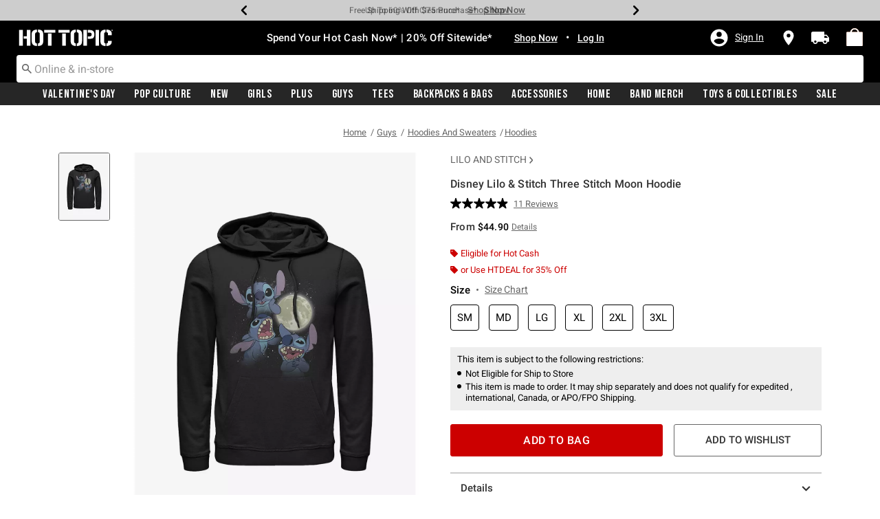

--- FILE ---
content_type: image/svg+xml
request_url: https://www.hottopic.com/on/demandware.static/Sites-hottopic-Site/-/default/v1769057934024/images/hottopic_logo_white.svg
body_size: 683
content:
<svg xmlns="http://www.w3.org/2000/svg" width="250" height="44.027" viewBox="0 0 250 44.027">
    <g transform="translate(-16.3 -20.1)" fill="#fff">
        <g transform="translate(16.3 20.1)">
            <path d="M26.02,22.3V64.48H16.3V22.3Zm10.6,17.109V22.3h9.808V64.48H36.62V45.743H28.659V39.409Z" transform="translate(-16.3 -21.332)"/>
            <path d="M92.2,32.2c-.044-7.7,4.662-11.7,14.075-12.051v7.037c-2.727.264-4.794,1.8-4.794,4.618V52.56c0,2.859,2.067,4.4,4.794,4.662v6.905q-13.987-.4-14.075-13.063Zm21.552-.4c0-2.859-1.8-4.4-4.662-4.662V20.1c9.544.044,13.987,4.134,14.031,12.227V51.152c0,8.4-4.486,12.667-14.031,12.887V57.134c2.859-.22,4.662-1.759,4.662-4.662Z" transform="translate(-58.816 -20.1)"/>
            <path d="M168,22.3h30.04v7.213H168Zm10.072,42.224V31.844h9.808V64.524Z" transform="translate(-101.278 -21.332)"/>
            <path d="M254.5,22.3h30.04v7.213H254.5V22.3Zm10.072,42.224V31.844h9.808V64.524Z" transform="translate(-149.732 -21.332)"/>
            <path d="M328.4,32.2c-.044-7.7,4.662-11.7,14.075-12.051v7.037c-2.727.264-4.794,1.8-4.794,4.618V52.56c0,2.859,2.067,4.4,4.794,4.662v6.905q-13.987-.4-14.075-13.063Zm21.244-.4c0-2.859-1.8-4.4-4.662-4.662V20.1c9.544.088,14.031,4.178,14.031,12.271V51.2c0,8.4-4.486,12.667-14.031,12.887V57.178c2.859-.22,4.662-1.759,4.662-4.662Z" transform="translate(-191.128 -20.1)"/>
            <path d="M405.5,22.3h9.676V64.48H405.5Zm15.35,17.461c3.079-.044,6.949-.616,6.949-5.146,0-4.926-3.958-5.1-6.993-5.1h-3.255V22.3h2.991c8.533,0,14.47,2.375,14.47,11.48,0,11.04-4.53,12.315-14.207,12.271h-3.255v-6.29Z" transform="translate(-234.318 -21.332)"/>
            <path d="M479.4,64.524V22.3h9.5V64.48h-9.5Z" transform="translate(-275.714 -21.332)"/>
            <path d="M509.3,31.943c0-7.389,4.574-11.3,13.767-11.743v7.037c-2.551.352-3.827,1.759-3.827,4.31V53.1c0,2.419,1.276,3.783,3.827,4.134v6.949c-9.236-.352-13.811-4.574-13.767-12.579ZM525.309,20.2c9.588.044,14.383,4.046,14.339,11.963v2.991H529.576V31.592c0-2.683-1.407-4.134-4.266-4.354Zm0,37.078c2.859-.22,4.266-1.627,4.266-4.178V50.284h10.072v1.451q0,12.073-14.339,12.4V57.278Z" transform="translate(-292.463 -20.156)"/>
        </g>
        <g transform="translate(262.342 20.318)">
            <path d="M579.659,22.489a1.962,1.962,0,0,1-1.979,1.935,1.914,1.914,0,1,1,0-3.827A1.872,1.872,0,0,1,579.659,22.489Zm-3.475,0a1.521,1.521,0,0,0,1.5,1.539,1.447,1.447,0,0,0,1.451-1.5,1.493,1.493,0,0,0-1.5-1.539A1.421,1.421,0,0,0,576.184,22.489Zm1.188.968h-.44V21.566a3.57,3.57,0,0,1,.748-.044,1.136,1.136,0,0,1,.66.132.462.462,0,0,1,.22.4.468.468,0,0,1-.4.44v.044c.176.044.264.22.352.484a1.317,1.317,0,0,0,.132.484h-.484a1.7,1.7,0,0,1-.132-.484c-.044-.22-.132-.308-.4-.308h-.22v.748Zm0-1.056h.22c.264,0,.44-.088.44-.264s-.132-.308-.4-.308c-.132,0-.22,0-.264.044Z" transform="translate(-575.7 -20.596)"/>
        </g>
    </g>
</svg>


--- FILE ---
content_type: text/javascript; charset=utf-8
request_url: https://p.cquotient.com/pebble?tla=aavt-hottopic&activityType=viewProduct&callback=CQuotient._act_callback0&cookieId=abDbx4W2DjBQFdt3fzAFhF7ozX&userId=&emailId=&product=id%3A%3A14648240%7C%7Csku%3A%3A%7C%7Ctype%3A%3A%7C%7Calt_id%3A%3A&realm=AAVT&siteId=hottopic&instanceType=prd&locale=default&referrer=&currentLocation=https%3A%2F%2Fwww.hottopic.com%2Fproduct%2Fdisney-lilo-stitch-three-stitch-moon-hoodie%2F14648240.html&ls=true&_=1769064924671&v=v3.1.3&fbPixelId=__UNKNOWN__&json=%7B%22cookieId%22%3A%22abDbx4W2DjBQFdt3fzAFhF7ozX%22%2C%22userId%22%3A%22%22%2C%22emailId%22%3A%22%22%2C%22product%22%3A%7B%22id%22%3A%2214648240%22%2C%22sku%22%3A%22%22%2C%22type%22%3A%22%22%2C%22alt_id%22%3A%22%22%7D%2C%22realm%22%3A%22AAVT%22%2C%22siteId%22%3A%22hottopic%22%2C%22instanceType%22%3A%22prd%22%2C%22locale%22%3A%22default%22%2C%22referrer%22%3A%22%22%2C%22currentLocation%22%3A%22https%3A%2F%2Fwww.hottopic.com%2Fproduct%2Fdisney-lilo-stitch-three-stitch-moon-hoodie%2F14648240.html%22%2C%22ls%22%3Atrue%2C%22_%22%3A1769064924671%2C%22v%22%3A%22v3.1.3%22%2C%22fbPixelId%22%3A%22__UNKNOWN__%22%7D
body_size: 368
content:
/**/ typeof CQuotient._act_callback0 === 'function' && CQuotient._act_callback0([{"k":"__cq_uuid","v":"abDbx4W2DjBQFdt3fzAFhF7ozX","m":34128000},{"k":"__cq_bc","v":"%7B%22aavt-hottopic%22%3A%5B%7B%22id%22%3A%2214648240%22%7D%5D%7D","m":2592000},{"k":"__cq_seg","v":"0~0.00!1~0.00!2~0.00!3~0.00!4~0.00!5~0.00!6~0.00!7~0.00!8~0.00!9~0.00","m":2592000}]);

--- FILE ---
content_type: application/javascript
request_url: https://cdns.brsrvr.com/v1/br-trk-6138.js
body_size: 16112
content:
(function(h){var a={getBaseDomain:function(i){var j=i.split(".");var k=j.length;if(k<=2){return i}if(j[k-1].length<=2&&j[k-2].length<=3){return j[k-3]+"."+j[k-2]+"."+j[k-1]}else{return j[k-2]+"."+j[k-1]}},setPersistentCookie:function(m,l,k){var i=new Date();i.setDate(i.getDate()+365*100);var j=m+"="+escape(l)+"; expires="+i.toGMTString()+"; path=/";if(k){j=j+"; domain="+k}document.cookie=j},getCookie:function(l){var j=document.cookie;if(j&&(j.length>0)){var i=j.indexOf(l+"=");if(i!=-1){i=i+l.length+1;var k=j.indexOf(";",i);if(k==-1){k=j.length}return unescape(j.substring(i,k))}}return""},getSiteLevelVars:function(k,l){for(var j=0;j<k.length;j++){l[k[j].brVar]=this.getExtractedValue(k[j])}return l},getDataLayerObject:function(t,p,k){var o={};if(!p){var n=[];for(var l in t){var r=t[l];for(var m=0;m<r.length;m++){if(r[m].brVar=="ptype"){n.push(r[m]);r.splice(m,1)}}}if(Object.keys(n).length==0){return o}var q=this.getPType(n);if(!q){if(k.ptype){p=k.ptype}else{p="other"}}else{p=q}}o.ptype=p;var j=t[p];if(j){for(var m=0;m<j.length;m++){var s=this.getExtractedValue(j[m]);if(s){o[j[m].brVar]=s}}}return o},getExtractedValue:function(r){if(!r.mappedTo||r.mappedTo==""){return""}var u=r.mappedTo.split(".");var q=new Object();var t="";var s="";var p=true;try{if(u[0].indexOf("[")!=-1){var l=u[0].split(/\[(\d+)\]/);q=window[l[0]][l[1]]}else{q=window[u[0]]}var n=q;try{for(var o=1;o<u.length;o++){var k=u[o];if(k.indexOf("[")!=-1){var j=k.split(/\[(\d+)\]/);n=n[j[0]][j[1]]}else{n=n[k]}}}catch(m){p=false;n=""}if(!n){p=false;t=""}else{t=n}}catch(m){return s}if(r.exactMatch){s=t;return s}else{if(r.regexStr&&r.regexStr!=""){s=this.applyRegex(t,r.regexStr);return s}else{if(r.rule&&r.rule!=""){s=this.applyExtractionRule(t,r.rule,p);return s}else{s=t;return s}}}},getPType:function(j){var m=["homepage","category","search","product","thematic","other","mlt","trending","personalized"];var k="";for(var l=0;l<j.length;l++){if(!j[l].mappedTo||j[l].mappedTo==""){continue}k=this.getExtractedValue(j[l]);if(m.indexOf(k)>-1){return k}}return null},applyRegex:function(j,n){var m=n.lastIndexOf("/");var l=[n.substring(1,m),n.substring(m+1)];var k=new RegExp(l[0],l[1]);var o=k.exec(j);if(o===null){return""}if(o.length>1){o=decodeURI(o[1])}else{o=decodeURI(o[0])}o=o.replace(/\+/g," ");return o},applyExtractionRule:function(r,p,m){var j=p.split("&");var k=j[0];var o=j[1];var q=j[2];if(k=="exists"){if(m){return q}else{return r}}else{var n=o.split("!");for(var l=0;l<n.length;l++){o=n[l];if(k=="contains"&&o!=""){if(r.indexOf(o)!=-1){return q}else{continue}}else{if(k=="begins with"&&o!=""){if(r.indexOf(o)==0){return q}else{continue}}else{if(k=="ends with"&&o!=""){if(r.lastIndexOf(o)==(r.length-o.length)){return q}else{continue}}}}}return r}},addEventHandler:function(j,i,k){if(j.addEventListener){j.addEventListener(i,k,true)}else{if(j.attachEvent){j.attachEvent("on"+i,k)}else{j["on"+i]=k}}},addLoadHandler:function(i){if(document.readyState=="interactive"||document.readyState=="complete"||document.readyState=="loaded"){i();return}if(document.addEventListener){document.addEventListener("DOMContentLoaded",i,false)}else{if(document.attachEvent){document.attachEvent("onreadystatechange",function(){if(document.readyState==="complete"){i()}})}}},extend:function(i,k){for(var j in k){if(k.hasOwnProperty(j)){i[j]=k[j]}}return i},testLocalStorage:function(){localStorage.setItem("_br_test_storage","1");var i=localStorage.getItem("_br_test_storage")=="1";localStorage.removeItem("_br_test_storage");return i},parseBRCookie:function(q){var r={};var l=q.split(":");var s=["uid","_uid","hc","ts"];for(var n=0,k=l.length;n<k;n++){for(var m=0,p=s.length;m<p;m++){if(l[n].substring(0,s[m].length)==s[m]){var o=l[n].split("=");if(o[0]&&o[1]){r[o[0]]=o[1]}}}}return r}};var b={jsonParsing:typeof JSON==="object"&&!!JSON.parse&&!!JSON.stringify,querySelector:typeof document.querySelector==="function"&&typeof document.querySelectorAll==="function"};try{b.localStorage=typeof localStorage==="object"&&!!localStorage.removeItem&&a.testLocalStorage()}catch(d){b.localStorage=false}a.support=b;var f={init:function(){this.browser=this.searchString(this.dataBrowser)||"An unknown browser";this.version=this.searchVersion(navigator.userAgent)||this.searchVersion(navigator.appVersion)||"an unknown version";this.OS=this.searchString(this.dataOS)||"an unknown OS";urlLength=60000;subUrlLength=30000;if(this.browser=="Explorer"){if(this.version<=6){urlLength=1900;subUrlLength=800}else{if(this.version<=8){urlLength=4000;subUrlLength=1800}}}this.urlLength=urlLength;this.subUrlLength=subUrlLength},searchString:function(m){for(var j=0;j<m.length;j++){var k=m[j].string;var l=m[j].prop;this.versionSearchString=m[j].versionSearch||m[j].identity;if(k){if(k.indexOf(m[j].subString)!=-1){return m[j].identity}}else{if(l){return m[j].identity}}}},searchVersion:function(j){var i=j.indexOf(this.versionSearchString);if(i==-1){return}return parseFloat(j.substring(i+this.versionSearchString.length+1))},dataBrowser:[{string:navigator.userAgent,subString:"Chrome",identity:"Chrome"},{string:navigator.userAgent,subString:"OmniWeb",versionSearch:"OmniWeb/",identity:"OmniWeb"},{string:navigator.vendor,subString:"Apple",identity:"Safari",versionSearch:"Version"},{prop:window.opera,identity:"Opera",versionSearch:"Version"},{string:navigator.vendor,subString:"iCab",identity:"iCab"},{string:navigator.vendor,subString:"KDE",identity:"Konqueror"},{string:navigator.userAgent,subString:"Firefox",identity:"Firefox"},{string:navigator.vendor,subString:"Camino",identity:"Camino"},{string:navigator.userAgent,subString:"Netscape",identity:"Netscape"},{string:navigator.userAgent,subString:"MSIE",identity:"Explorer",versionSearch:"MSIE"},{string:navigator.userAgent,subString:"Gecko",identity:"Mozilla",versionSearch:"rv"},{string:navigator.userAgent,subString:"Mozilla",identity:"Netscape",versionSearch:"Mozilla"}],dataOS:[{string:navigator.platform,subString:"Win",identity:"Windows"},{string:navigator.platform,subString:"Mac",identity:"Mac"},{string:navigator.userAgent,subString:"iPhone",identity:"iPhone/iPod"},{string:navigator.platform,subString:"Linux",identity:"Linux"}]};f.init();a.browserDetect=f;function g(V){var C=a.getDataLayerObject(BrTrk.options.pixelTypes,null,V);C=a.getSiteLevelVars(BrTrk.options.siteLevelRules,C);a.extend(V,C);var y="http://p.brsrvr.com/pix.gif";var G="https://p.brsrvr.com/pix.gif";var D="_br_uid_2";var i;var o=false;var B;var p;var r="br-trk.deferredPixel",z="br-trk.deferredData";function S(Y){var W={};for(var X in Y){if(Y.hasOwnProperty(X)&&(Y[X]!==h)&&(typeof Y[X]!=="function")){W[X]=Y[X]}}return W}var V=S(V);function R(){return S(V)}function j(W){o=false;V=S(W);V.ajax=1}function O(){if(typeof br_related_rid!=="undefined"&&br_related_rid){B=br_related_rid}}function P(){var ag=a.getCookie(D);var af=ag&&ag.length>0;var Z;var ah={};if(!af){var aa=Math.round(Math.random()*10000000000000);Z="uid="+aa}else{var W=ag.split(":");Z=W[0];if(Z.indexOf("uid=")==-1){var aa=Math.round(Math.random()*10000000000000);Z="uid="+aa}for(var X=1,ab=W.length;X<ab;X++){if(W[X].substring(0,"_uid".length)=="_uid"){}else{var ac=W[X].split("=");if(ac[0]&&ac[1]){ah[ac[0]]=ac[1]}}}}ah.v=ah.v||BrTrk.scriptVersion;ah.ts=ah.ts||(new Date()).getTime();ah.hc=Number(ah.hc||0)+1;var Y=[Z];for(var ae in ah){Y.push(ae+"="+ah[ae])}ag=Y.join(":");if(ag!=i&&ag.length<1000){var ad=a.getBaseDomain(document.domain);a.setPersistentCookie(D,ag,ad);i=a.getCookie(D)}}function q(){var Y=document.getElementsByTagName("link");for(var X=0,W=Y.length;X<W;X++){if(Y[X].getAttribute("rel")=="canonical"){return Y[X].getAttribute("href")}}return""}function N(X){var W=a.browserDetect.subUrlLength;if(!X){return""}return X.length>W?X.substring(0,W)+"~~":X}function F(W){if(W&&W!==""){return W}return document.referrer||""}function A(W,X){return W+"="+encodeURIComponent(X)}function E(Y,W){var X="";if(Y[W]){X=Y[W];delete Y[W]}return X}function u(X){var W=X;var aa={};var Z={};Z.items=[];var Y=0;aa.basket=Z;aa.basket_value=Y;return aa}function v(X,ab){var aa="|",Z=[],W;if(ab){while(ab&&(ab!==X.parentNode)){var Y=ab.tagName;if(ab.id){Y+="#"+ab.id}else{if(ab.className){Y+="."+ab.className}}if(!W&&ab.tagName==="A"){W=ab.href}Z.splice(0,0,Y);ab=ab.parentNode}}return{path:Z.join(aa),href:W||""}}function m(ab){var ac="!";var W="'";var Z={prod_id:"i",sku:"s",name:"n",quantity:"q",price:"p",mod:"m",prod_ver:"r"};var ag=[];for(var ad=0;ad<ab.length;ad++){var Y=[];for(var ae in ab[ad]){if(ae in Z){var aa=ab[ad][ae];if(typeof(aa)=="string"){aa=aa.replace("!","%21");aa=aa.replace("'","%27")}Y.push([Z[ae],aa].join(""))}}var X=Y.join(W);ag.push(X)}var af=ac+ag.join(ac);return af}function t(Y){var W=new Image();var X=("https:"===document.location.protocol)?G:y;W.src=X+"?"+Y}function x(aj){var ac=[];ac.push(A("acct_id",E(aj,"acct_id")));ac.push(A("cookie2",i));ac.push(A("sid",B));var X=E(aj,"is_conversion");var Z=E(aj,"order_id");var ag=E(aj,"basket");var af=E(aj,"basket_value");if(X&&X!=""&&X=="1"){ac.push(A("is_conversion",X));var ad=[];var ai="";if(ag&&ag.items&&ag.items.length>0){ad=ag.items}else{var W=u(ag);var ae=W.basket;if(ae&&ae.items&&ae.items.length>0){ad=ae.items}}ai=m(ad);ac.push(A("basket",ai));if(Z){ac.push(A("order_id",Z))}if(af){ac.push(A("basket_value",af))}else{if(W.basket_value!=0){ac.push(A("basket_value",W.basket_value))}}}var ab=E(aj,"explicit_referrer");ac.push(A("ref",N(F(ab))));ac.push(A("tzo",new Date().getTimezoneOffset()));ac.push(A("rand",Math.random()));for(var ah in aj){ac.push(A(ah,aj[ah]))}var Y=N(location.href);ac.push(A("url",Y));var aa=N(q());if(aa){ac.push(A("rc",1));if(aa!=Y){ac.push(A("can_url",aa))}}ac.push(A("version",BrTrk.scriptVersion));return ac.join("&")}function I(af,ae){try{var ad=window.BrTrkConfig;if(ad&&typeof ad.pixelLogCallback==="function"){ad.pixelLogCallback(a,af)}}catch(aa){}af.lang=navigator.language||navigator.browserLanguage;var Z=BrTrk.options.extraCookies||[];for(var ab=0;ab<Z.length;ab++){var Y=Z[ab];var X=a.getCookie(Y.name);if(X||X===false||X===0){var ac="_ec_"+Y.name;if(X.length<=Y.maxLength){af[ac]=X}else{af[ac]=X.substring(0,Y.maxLength)}}}var W=x(af);if(W.length>a.browserDetect.urlLength){W=W.substr(0,a.browserDetect.urlLength)+"&tr=1"}if(ae){if(b.localStorage){localStorage[r]=W}}else{t(W)}}function l(X){w();var ab={};if(document.title){ab.title=document.title.substr(0,200)}var Z=S(V);for(var ad in Z){ab[ad]=Z[ad]}X=X||"pageview";ab.type=X;if(typeof document.br_custom_data!=="undefined"){var ae=document.br_custom_data;for(var ad in ae){for(var aa in ae[ad]){ab[ad+"_"+aa]=ae[ad][aa]}}}try{if(b.localStorage&&b.jsonParsing&&localStorage[z]){var W=JSON.parse(localStorage[z]);if(W){for(var ad in W){if(W.hasOwnProperty(ad)){var ac="df_"+ad;if(typeof ab[ac]==="undefined"){ab[ac]=W[ad]}}}}localStorage.removeItem(z)}}catch(Y){}I(ab)}function J(X,Y){var W=S(V);W.type="linkclick";if(X){W.link=X}if(Y){W.path=Y}W.time=(new Date()).getTime()-p;I(W)}function M(ad,ac,ab,Y,X){var W=S(V);W.group=ad;W.type="event";W.etype=ac;var Z={};if(ac=="quickview"){Z=a.getDataLayerObject(BrTrk.options.pixelTypes,"quickview",ab)}else{Z=a.getDataLayerObject(BrTrk.options.pixelTypes,"event",ab)}a.extend(W,ab);a.extend(W,Y);a.extend(W,Z);try{if(X&&b.localStorage&&b.jsonParsing){localStorage[z]=JSON.stringify(W)}}catch(aa){}I(W,X)}function w(){if(b.localStorage){var W=localStorage[r];if(W){localStorage.removeItem(r);t(W)}}}function s(W){var aa=W.length;while(aa--){var Z=W[aa];if(Z.event=="dynamic-click"){var X=document.body;var ab=Z;var Y=(function(ac,ad){return function(ah){var ae=ah||window.event;var ag=ae.target||ae.srcElement;if(ag&&((ag.id==ad.className||ag.id==ad.id)||(ag.className==ad.className||ag.className==ad.id))){var af=v(ac,ag);M(ad.group,ad.action,{path:af.path},{},ad.deferred)}else{return false}}})(X,ab);a.addEventHandler(X,"click",Y)}else{L(Z)}}}function L(Z){if(!Z.event||!Z.group||!Z.action){return false}var ab=[];if(Z.id){var Y=document.getElementById(Z.id);if(Y){ab.push(Y)}}else{if(Z.className){var aa=[];if(typeof document.getElementsByClassName==="function"){aa=document.getElementsByClassName(Z.className)}else{if(b.querySelector){aa=document.querySelectorAll("."+Z.className)}}if(aa.length){ab=aa}}else{if(Z.selector&&b.querySelector){var aa=document.querySelectorAll(Z.selector);if(aa.length){ab=aa}}}}if(ab.length){var X=ab.length;while(X--){if(Z.event=="enter"){Z.event="keydown";var W=(function(ac){return function(ag){ag.which=ag.which||ag.keyCode;if(ag.which!=13){return false}var ad=ag||window.event;var af=ad.target||ad.srcElement;if(!af){return false}var ae=v(ac,af);M(Z.group,Z.action,{path:ae.path},{},Z.deferred)}})(ab[X]);a.addEventHandler(ab[X],Z.event,W)}else{var W=(function(ac){return function(ag){var ad=ag||window.event;var af=ad.target||ad.srcElement;if(!af){return false}var ae=v(ac,af);M(Z.group,Z.action,{path:ae.path},{},Z.deferred)}})(ab[X]);a.addEventHandler(ab[X],Z.event,W)}}return true}}function Q(){a.addLoadHandler(function(){s(BrTrk.options.eventTrackingSelectors.trackedElements)})}function k(){if(!BrTrk.options.timeTracking){return}var W=[5000,25000,75000,150000];var Y=function(Z){var aa=S(V);aa.type="sitetime";aa.time=W[Z];I(aa)};var X;for(X=0;X<W.length;++X){(function(Z){setTimeout(function(){Y(Z)},W[Z])})(X)}}function n(X){var W;for(W=0;W<X.length;W++){K(X[W])}}function K(W,Y,aa){var Z=document.getElementById(W);if(!Z){return false}var X=function(ae){if(typeof aa==="function"){aa(V)}var ab=ae||window.event;var ad=ab.target||ab.srcElement;if(!ad){return false}var ac=v(Z,ad);J(ac.href,ac.path)};a.addEventHandler(Z,"mousedown",X);return true}function H(){a.addLoadHandler(function(){n(BrTrk.options.linkTrackingIds)})}function U(){if(o){return}l();Q();H();k();o=true}function T(){p=(new Date()).getTime();P();O()}this.logPageView=l;this.logLinkClick=J;this.logEvent=M;this.addClickTracker=K;this.enableEventTracking=Q;this.enableLinkTracking=H;this.enableTracking=U;this.enableTimeTracking=k;this.getBrData=R;this.updateBrData=j;this.getCookie=a.getCookie;T()}var c;window.BrTrk={scriptVersion:"12.0",acctId:6138,options:{extraCookies:[],linkTrackingIds:[],eventTrackingSelectors:{trackedElements:[]},timeTracking:false,siteLevelRules:[],pixelTypes:{category:[{brVar:"ptype",mappedTo:"",exactMatch:false,regexStr:"",rule:""},{brVar:"cat",mappedTo:"",exactMatch:false,regexStr:"",rule:""},{brVar:"cat_id",mappedTo:"",exactMatch:false,regexStr:"",rule:""}],product:[{brVar:"ptype",mappedTo:"",exactMatch:false,regexStr:"",rule:""},{brVar:"prod_id",mappedTo:"",exactMatch:false,regexStr:"",rule:""},{brVar:"prod_name",mappedTo:"",exactMatch:false,regexStr:"",rule:""},{brVar:"sku",mappedTo:"",exactMatch:false,regexStr:"",rule:""}],homepage:[{brVar:"ptype",mappedTo:"",exactMatch:false,regexStr:"",rule:""}],search:[{brVar:"ptype",mappedTo:"",exactMatch:false,regexStr:"",rule:""},{brVar:"search_term",mappedTo:"",exactMatch:false,regexStr:"",rule:""}],thematic:[{brVar:"ptype",mappedTo:"",exactMatch:false,regexStr:"",rule:""}],other:[{brVar:"ptype",mappedTo:"",exactMatch:false,regexStr:"",rule:""},{brVar:"is_conversion",mappedTo:"",exactMatch:false,regexStr:"",rule:""},{brVar:"basket",mappedTo:"",exactMatch:false,regexStr:"",rule:""},{brVar:"basket_value",mappedTo:"",exactMatch:false,regexStr:"",rule:""},{brVar:"order_id",mappedTo:"",exactMatch:false,regexStr:"",rule:""}],mlt:[{brVar:"ptype",mappedTo:"",exactMatch:false,regexStr:"",rule:""}],trending:[{brVar:"ptype",mappedTo:"",exactMatch:false,regexStr:"",rule:""}],personalized:[{brVar:"ptype",mappedTo:"",exactMatch:false,regexStr:"",rule:""}],siteRules:[{brVar:"domain_key",mappedTo:"",exactMatch:false,regexStr:"",rule:""}],event:[{brVar:"prod_id",mappedTo:"",exactMatch:false,regexStr:"",rule:""}]}},getTracker:function(i,j){if(!c){c=new g(j)}return c},BrUtils:a};if(typeof testBrTrk!=="undefined"){window.BrUtils=a;window.BrTrkClass=g}var e=function e(m){try{var i="br_data";var j={};if(window[i]){j=window[i]}j.acct_id=BrTrk.acctId;var l=BrTrk.getTracker(0,j);l.enableTracking()}catch(k){}};if(document.readyState==="complete"||(document.readyState!=="loading"&&!document.documentElement.doScroll)){e()}else{BrTrk.BrUtils.addEventHandler(window,"load",e)}}());

--- FILE ---
content_type: text/javascript; charset=utf-8
request_url: https://r.cquotient.com/recs/aavt-hottopic/pdp-bottom-new-product-to-product?callback=CQuotient._callback2&_device=mac&userId=&cookieId=abDbx4W2DjBQFdt3fzAFhF7ozX&emailId=&anchors=id%3A%3A14648240%7C%7Csku%3A%3A%7C%7Ctype%3A%3A%7C%7Calt_id%3A%3A&slotId=pdp-recommendation-einstein-2&slotConfigId=Product_Page_Recommender2&slotConfigTemplate=slots%2Frecommendation%2Frecommendations.isml&ccver=1.03&realm=AAVT&siteId=hottopic&instanceType=prd&v=v3.1.3&json=%7B%22userId%22%3A%22%22%2C%22cookieId%22%3A%22abDbx4W2DjBQFdt3fzAFhF7ozX%22%2C%22emailId%22%3A%22%22%2C%22anchors%22%3A%5B%7B%22id%22%3A%2214648240%22%2C%22sku%22%3A%22%22%2C%22type%22%3A%22%22%2C%22alt_id%22%3A%22%22%7D%5D%2C%22slotId%22%3A%22pdp-recommendation-einstein-2%22%2C%22slotConfigId%22%3A%22Product_Page_Recommender2%22%2C%22slotConfigTemplate%22%3A%22slots%2Frecommendation%2Frecommendations.isml%22%2C%22ccver%22%3A%221.03%22%2C%22realm%22%3A%22AAVT%22%2C%22siteId%22%3A%22hottopic%22%2C%22instanceType%22%3A%22prd%22%2C%22v%22%3A%22v3.1.3%22%7D
body_size: 949
content:
/**/ typeof CQuotient._callback2 === 'function' && CQuotient._callback2({"pdp-bottom-new-product-to-product":{"displayMessage":"pdp-bottom-new-product-to-product","recs":[{"id":"35289975","product_name":"Honda Civic Type R Hoodie","image_url":"http://cdn.media.amplience.net/i/hottopic/35289975_av1","product_url":"https://www.hottopic.com/product/honda-civic-type-r-hoodie/35289975.html"},{"id":"34717869","product_name":"Murder Drones Symbols Pajama Pants","image_url":"http://cdn.media.amplience.net/i/hottopic/34717869_av1","product_url":"https://www.hottopic.com/product/murder-drones-symbols-pajama-pants/34717869.html"},{"id":"31372776","product_name":"Pokemon Gengar Hi-Top Sneakers","image_url":"http://cdn.media.amplience.net/i/hottopic/31372776_av1","product_url":"https://www.hottopic.com/product/pokemon-gengar-hi-top-sneakers/31372776.html"},{"id":"20033439","product_name":"Invader Zim GIR Stripe Hi-Top Sneakers","image_url":"http://cdn.media.amplience.net/i/hottopic/20033439_av4","product_url":"https://www.hottopic.com/product/invader-zim-gir-stripe-hi-top-sneakers/20033439.html"},{"id":"35370831","product_name":"Murder Drones Cyn & Tessa T-Shirt","image_url":"http://cdn.media.amplience.net/i/hottopic/35370831_av1","product_url":"https://www.hottopic.com/product/murder-drones-cyn-tessa-t-shirt/35370831.html"},{"id":"35053257","product_name":"Helluva Boss Chibi Characters Pajama Pants","image_url":"http://cdn.media.amplience.net/i/hottopic/35053257_av1","product_url":"https://www.hottopic.com/product/helluva-boss-chibi-characters-pajama-pants/35053257.html"},{"id":"34966503","product_name":"Ghost Face Sherpa Jacket","image_url":"http://cdn.media.amplience.net/i/hottopic/34966503_av1","product_url":"https://www.hottopic.com/product/ghost-face-sherpa-jacket/34966503.html"},{"id":"34913501","product_name":"Hazbin Hotel Season 2 Chibi Holiday Pajama Pants","image_url":"http://cdn.media.amplience.net/i/hottopic/34913501_av1","product_url":"https://www.hottopic.com/product/hazbin-hotel-season-2-chibi-holiday-pajama-pants/34913501.html"},{"id":"34857436","product_name":"Hazbin Hotel Chibi Lucifer Rubber Duck Pajama Pants Plus Size","image_url":"http://cdn.media.amplience.net/i/hottopic/34857436_av1","product_url":"https://www.hottopic.com/product/hazbin-hotel-chibi-lucifer-rubber-duck-pajama-pants-plus-size/34857436.html"},{"id":"34857435","product_name":"Hazbin Hotel Chibi Lucifer Rubber Duck Pajama Pants","image_url":"http://cdn.media.amplience.net/i/hottopic/34857435_av1","product_url":"https://www.hottopic.com/product/hazbin-hotel-chibi-lucifer-rubber-duck-pajama-pants/34857435.html"},{"id":"34831761","product_name":"Sonic The Hedgehog Shadow & Sonic Outline Hoodie","image_url":"http://cdn.media.amplience.net/i/hottopic/34831761_av1","product_url":"https://www.hottopic.com/product/sonic-the-hedgehog-shadow-sonic-outline-hoodie/34831761.html"},{"id":"34484812","product_name":"One Piece Thousand Sunny Varsity Jacket","image_url":"http://cdn.media.amplience.net/i/hottopic/34484812_av4","product_url":"https://www.hottopic.com/product/one-piece-thousand-sunny-varsity-jacket/34484812.html"},{"id":"34444029","product_name":"Our Universe The Nightmare Before Christmas Jack Face Varsity Jacket","image_url":"http://cdn.media.amplience.net/i/hottopic/34444029_av2","product_url":"https://www.hottopic.com/product/our-universe-the-nightmare-before-christmas-jack-face-varsity-jacket/34444029.html"},{"id":"34397546","product_name":"Death Note L Faux Leather Sleeve Varsity Jacket","image_url":"http://cdn.media.amplience.net/i/hottopic/34397546_av5","product_url":"https://www.hottopic.com/product/death-note-l-faux-leather-sleeve-varsity-jacket/34397546.html"},{"id":"34155053","product_name":"Our Universe Disney Kingdom Hearts Worlds Varsity Jacket","image_url":"http://cdn.media.amplience.net/i/hottopic/34155053_av3","product_url":"https://www.hottopic.com/product/our-universe-disney-kingdom-hearts-worlds-varsity-jacket/34155053.html"}],"recoUUID":"2bc68085-74f4-4457-8209-b79c2a6eea28"}});

--- FILE ---
content_type: application/x-javascript;charset=utf-8
request_url: https://sanalytics.hottopic.com/id?d_visid_ver=4.1.0&d_fieldgroup=A&mcorgid=33A90F985C014F620A495CF5%40AdobeOrg&mid=55851777940752925358989030749164704127&ts=1769064926652
body_size: -40
content:
{"mid":"55851777940752925358989030749164704127"}

--- FILE ---
content_type: text/javascript
request_url: https://pub.loudcrowd.com/storefront-1d2f8e76.js
body_size: 229553
content:
var Lr = (e, t, o) => {
  if (!t.has(e))
    throw TypeError("Cannot " + o);
};
var nt = (e, t, o) => (Lr(e, t, "read from private field"), o ? o.call(e) : t.get(e)), te = (e, t, o) => {
  if (t.has(e))
    throw TypeError("Cannot add the same private member more than once");
  t instanceof WeakSet ? t.add(e) : t.set(e, o);
}, Or = (e, t, o, r) => (Lr(e, t, "write to private field"), r ? r.call(e, o) : t.set(e, o), o);
var G = (e, t, o) => (Lr(e, t, "access private method"), o);
(function() {
  (function(e) {
    const t = /* @__PURE__ */ new WeakMap(), o = /* @__PURE__ */ new WeakMap(), r = /* @__PURE__ */ new WeakMap(), i = /* @__PURE__ */ new WeakMap(), a = /* @__PURE__ */ new WeakMap(), s = /* @__PURE__ */ new WeakMap(), d = /* @__PURE__ */ new WeakMap(), c = /* @__PURE__ */ new WeakMap(), p = /* @__PURE__ */ new WeakMap(), u = /* @__PURE__ */ new WeakMap(), g = /* @__PURE__ */ new WeakMap(), v = /* @__PURE__ */ new WeakMap(), I = /* @__PURE__ */ new WeakMap(), S = /* @__PURE__ */ new WeakMap(), k = /* @__PURE__ */ new WeakMap(), T = {
      ariaAtomic: "aria-atomic",
      ariaAutoComplete: "aria-autocomplete",
      ariaBusy: "aria-busy",
      ariaChecked: "aria-checked",
      ariaColCount: "aria-colcount",
      ariaColIndex: "aria-colindex",
      ariaColIndexText: "aria-colindextext",
      ariaColSpan: "aria-colspan",
      ariaCurrent: "aria-current",
      ariaDisabled: "aria-disabled",
      ariaExpanded: "aria-expanded",
      ariaHasPopup: "aria-haspopup",
      ariaHidden: "aria-hidden",
      ariaInvalid: "aria-invalid",
      ariaKeyShortcuts: "aria-keyshortcuts",
      ariaLabel: "aria-label",
      ariaLevel: "aria-level",
      ariaLive: "aria-live",
      ariaModal: "aria-modal",
      ariaMultiLine: "aria-multiline",
      ariaMultiSelectable: "aria-multiselectable",
      ariaOrientation: "aria-orientation",
      ariaPlaceholder: "aria-placeholder",
      ariaPosInSet: "aria-posinset",
      ariaPressed: "aria-pressed",
      ariaReadOnly: "aria-readonly",
      ariaRelevant: "aria-relevant",
      ariaRequired: "aria-required",
      ariaRoleDescription: "aria-roledescription",
      ariaRowCount: "aria-rowcount",
      ariaRowIndex: "aria-rowindex",
      ariaRowIndexText: "aria-rowindextext",
      ariaRowSpan: "aria-rowspan",
      ariaSelected: "aria-selected",
      ariaSetSize: "aria-setsize",
      ariaSort: "aria-sort",
      ariaValueMax: "aria-valuemax",
      ariaValueMin: "aria-valuemin",
      ariaValueNow: "aria-valuenow",
      ariaValueText: "aria-valuetext",
      role: "role"
    }, N = (C, m) => {
      for (let x in T) {
        m[x] = null;
        let P = null;
        const E = T[x];
        Object.defineProperty(m, x, {
          get() {
            return P;
          },
          set(z) {
            P = z, C.isConnected ? C.setAttribute(E, z) : u.set(C, m);
          }
        });
      }
    };
    function Y(C) {
      const m = i.get(C), { form: x } = m;
      gi(C, x, m), Fe(C, m.labels);
    }
    const B = (C, m = !1) => {
      const x = document.createTreeWalker(C, NodeFilter.SHOW_ELEMENT, {
        acceptNode(z) {
          return i.has(z) ? NodeFilter.FILTER_ACCEPT : NodeFilter.FILTER_SKIP;
        }
      });
      let P = x.nextNode();
      const E = !m || C.disabled;
      for (; P; )
        P.formDisabledCallback && E && F(P, C.disabled), P = x.nextNode();
    }, X = { attributes: !0, attributeFilter: ["disabled", "name"] }, J = Zi() ? new MutationObserver((C) => {
      for (const m of C) {
        const x = m.target;
        if (m.attributeName === "disabled" && (x.constructor.formAssociated ? F(x, x.hasAttribute("disabled")) : x.localName === "fieldset" && B(x)), m.attributeName === "name" && x.constructor.formAssociated) {
          const P = i.get(x), E = p.get(x);
          P.setFormValue(E);
        }
      }
    }) : {};
    function Jt(C) {
      C.forEach((m) => {
        const { addedNodes: x, removedNodes: P } = m, E = Array.from(x), z = Array.from(P);
        E.forEach((D) => {
          var yt;
          if (i.has(D) && D.constructor.formAssociated && Y(D), u.has(D)) {
            const K = u.get(D);
            Object.keys(T).filter((he) => K[he] !== null).forEach((he) => {
              D.setAttribute(T[he], K[he]);
            }), u.delete(D);
          }
          if (k.has(D)) {
            const K = k.get(D);
            D.setAttribute("internals-valid", K.validity.valid.toString()), D.setAttribute("internals-invalid", (!K.validity.valid).toString()), D.setAttribute("aria-invalid", (!K.validity.valid).toString()), k.delete(D);
          }
          if (D.localName === "form") {
            const K = c.get(D), Ee = document.createTreeWalker(D, NodeFilter.SHOW_ELEMENT, {
              acceptNode(Er) {
                return i.has(Er) && Er.constructor.formAssociated && !(K && K.has(Er)) ? NodeFilter.FILTER_ACCEPT : NodeFilter.FILTER_SKIP;
              }
            });
            let he = Ee.nextNode();
            for (; he; )
              Y(he), he = Ee.nextNode();
          }
          D.localName === "fieldset" && ((yt = J.observe) == null || yt.call(J, D, X), B(D, !0));
        }), z.forEach((D) => {
          const yt = i.get(D);
          yt && r.get(yt) && jt(yt), d.has(D) && d.get(D).disconnect();
        });
      });
    }
    function le(C) {
      C.forEach((m) => {
        const { removedNodes: x } = m;
        x.forEach((P) => {
          const E = I.get(m.target);
          i.has(P) && Is(P), E.disconnect();
        });
      });
    }
    const Kt = (C) => {
      var x, P;
      const m = new MutationObserver(le);
      (x = window == null ? void 0 : window.ShadyDOM) != null && x.inUse && C.mode && C.host && (C = C.host), (P = m.observe) == null || P.call(m, C, { childList: !0 }), I.set(C, m);
    };
    Zi() && new MutationObserver(Jt);
    const vt = {
      childList: !0,
      subtree: !0
    }, F = (C, m) => {
      C.toggleAttribute("internals-disabled", m), m ? C.setAttribute("aria-disabled", "true") : C.removeAttribute("aria-disabled"), C.formDisabledCallback && C.formDisabledCallback.apply(C, [m]);
    }, jt = (C) => {
      r.get(C).forEach((x) => {
        x.remove();
      }), r.set(C, []);
    }, Qt = (C, m) => {
      const x = document.createElement("input");
      return x.type = "hidden", x.name = C.getAttribute("name"), C.after(x), r.get(m).push(x), x;
    }, xo = (C, m) => {
      var x;
      r.set(m, []), (x = J.observe) == null || x.call(J, C, X);
    }, Fe = (C, m) => {
      if (m.length) {
        Array.from(m).forEach((P) => P.addEventListener("click", C.click.bind(C)));
        let x = m[0].id;
        m[0].id || (x = `${m[0].htmlFor}_Label`, m[0].id = x), C.setAttribute("aria-labelledby", x);
      }
    }, ce = (C) => {
      const m = Array.from(C.elements).filter((z) => !z.tagName.includes("-") && z.validity).map((z) => z.validity.valid), x = c.get(C) || [], P = Array.from(x).filter((z) => z.isConnected).map((z) => i.get(z).validity.valid), E = [...m, ...P].includes(!1);
      C.toggleAttribute("internals-invalid", E), C.toggleAttribute("internals-valid", !E);
    }, pe = (C) => {
      ce(Io(C.target));
    }, ue = (C) => {
      ce(Io(C.target));
    }, Yi = (C) => {
      const m = ["button[type=submit]", "input[type=submit]", "button:not([type])"].map((x) => `${x}:not([disabled])`).map((x) => `${x}:not([form])${C.id ? `,${x}[form='${C.id}']` : ""}`).join(",");
      C.addEventListener("click", (x) => {
        if (x.target.closest(m)) {
          const E = c.get(C);
          if (C.noValidate)
            return;
          E.size && Array.from(E).reverse().map((yt) => i.get(yt).reportValidity()).includes(!1) && x.preventDefault();
        }
      });
    }, Gi = (C) => {
      const m = c.get(C.target);
      m && m.size && m.forEach((x) => {
        x.constructor.formAssociated && x.formResetCallback && x.formResetCallback.apply(x);
      });
    }, gi = (C, m, x) => {
      if (m) {
        const P = c.get(m);
        if (P)
          P.add(C);
        else {
          const E = /* @__PURE__ */ new Set();
          E.add(C), c.set(m, E), Yi(m), m.addEventListener("reset", Gi), m.addEventListener("input", pe), m.addEventListener("change", ue);
        }
        s.set(m, { ref: C, internals: x }), C.constructor.formAssociated && C.formAssociatedCallback && setTimeout(() => {
          C.formAssociatedCallback.apply(C, [m]);
        }, 0), ce(m);
      }
    }, Io = (C) => {
      let m = C.parentNode;
      return m && m.tagName !== "FORM" && (m = Io(m)), m;
    }, Xt = (C, m, x = DOMException) => {
      if (!C.constructor.formAssociated)
        throw new x(m);
    }, xs = (C, m, x) => {
      const P = c.get(C);
      return P && P.size && P.forEach((E) => {
        i.get(E)[x]() || (m = !1);
      }), m;
    }, Is = (C) => {
      if (C.constructor.formAssociated) {
        const m = i.get(C), { labels: x, form: P } = m;
        Fe(C, x), gi(C, P, m);
      }
    };
    function Zi() {
      return typeof MutationObserver < "u";
    }
    class Hn {
      constructor() {
        this.badInput = !1, this.customError = !1, this.patternMismatch = !1, this.rangeOverflow = !1, this.rangeUnderflow = !1, this.stepMismatch = !1, this.tooLong = !1, this.tooShort = !1, this.typeMismatch = !1, this.valid = !0, this.valueMissing = !1, Object.seal(this);
      }
    }
    const Wn = (C) => (C.badInput = !1, C.customError = !1, C.patternMismatch = !1, C.rangeOverflow = !1, C.rangeUnderflow = !1, C.stepMismatch = !1, C.tooLong = !1, C.tooShort = !1, C.typeMismatch = !1, C.valid = !0, C.valueMissing = !1, C), qn = (C, m, x) => (C.valid = Yn(m), Object.keys(m).forEach((P) => C[P] = m[P]), x && ce(x), C), Yn = (C) => {
      let m = !0;
      for (let x in C)
        x !== "valid" && C[x] !== !1 && (m = !1);
      return m;
    }, Ar = /* @__PURE__ */ new WeakMap();
    function Ps(C, m) {
      C.toggleAttribute(m, !0), C.part && C.part.add(m);
    }
    class kr extends Set {
      static get isPolyfilled() {
        return !0;
      }
      constructor(m) {
        if (super(), !m || !m.tagName || m.tagName.indexOf("-") === -1)
          throw new TypeError("Illegal constructor");
        Ar.set(this, m);
      }
      add(m) {
        if (!/^--/.test(m) || typeof m != "string")
          throw new DOMException(`Failed to execute 'add' on 'CustomStateSet': The specified value ${m} must start with '--'.`);
        const x = super.add(m), P = Ar.get(this), E = `state${m}`;
        return P.isConnected ? Ps(P, E) : setTimeout(() => {
          Ps(P, E);
        }), x;
      }
      clear() {
        for (let [m] of this.entries())
          this.delete(m);
        super.clear();
      }
      delete(m) {
        const x = super.delete(m), P = Ar.get(this);
        return P.isConnected ? (P.toggleAttribute(`state${m}`, !1), P.part && P.part.remove(`state${m}`)) : setTimeout(() => {
          P.toggleAttribute(`state${m}`, !1), P.part && P.part.remove(`state${m}`);
        }), x;
      }
    }
    function Ms(C, m, x, P) {
      if (x === "a" && !P)
        throw new TypeError("Private accessor was defined without a getter");
      if (typeof m == "function" ? C !== m || !P : !m.has(C))
        throw new TypeError("Cannot read private member from an object whose class did not declare it");
      return x === "m" ? P : x === "a" ? P.call(C) : P ? P.value : m.get(C);
    }
    function Gn(C, m, x, P, E) {
      if (P === "m")
        throw new TypeError("Private method is not writable");
      if (P === "a" && !E)
        throw new TypeError("Private accessor was defined without a setter");
      if (typeof m == "function" ? C !== m || !E : !m.has(C))
        throw new TypeError("Cannot write private member to an object whose class did not declare it");
      return P === "a" ? E.call(C, x) : E ? E.value = x : m.set(C, x), x;
    }
    var fi;
    class Zn {
      constructor(m) {
        fi.set(this, void 0), Gn(this, fi, m, "f");
        for (let x = 0; x < m.length; x++) {
          let P = m[x];
          this[x] = P, P.hasAttribute("name") && (this[P.getAttribute("name")] = P);
        }
        Object.freeze(this);
      }
      get length() {
        return Ms(this, fi, "f").length;
      }
      [(fi = /* @__PURE__ */ new WeakMap(), Symbol.iterator)]() {
        return Ms(this, fi, "f")[Symbol.iterator]();
      }
      item(m) {
        return this[m] == null ? null : this[m];
      }
      namedItem(m) {
        return this[m] == null ? null : this[m];
      }
    }
    function Jn() {
      const C = HTMLFormElement.prototype.checkValidity;
      HTMLFormElement.prototype.checkValidity = x;
      const m = HTMLFormElement.prototype.reportValidity;
      HTMLFormElement.prototype.reportValidity = P;
      function x(...z) {
        let D = C.apply(this, z);
        return xs(this, D, "checkValidity");
      }
      function P(...z) {
        let D = m.apply(this, z);
        return xs(this, D, "reportValidity");
      }
      const { get: E } = Object.getOwnPropertyDescriptor(HTMLFormElement.prototype, "elements");
      Object.defineProperty(HTMLFormElement.prototype, "elements", {
        get(...z) {
          const D = E.call(this, ...z), yt = Array.from(c.get(this) || []);
          if (yt.length === 0)
            return D;
          const K = Array.from(D).concat(yt).sort((Ee, he) => Ee.compareDocumentPosition ? Ee.compareDocumentPosition(he) & 2 ? 1 : -1 : 0);
          return new Zn(K);
        }
      });
    }
    class Ss {
      static get isPolyfilled() {
        return !0;
      }
      constructor(m) {
        if (!m || !m.tagName || m.tagName.indexOf("-") === -1)
          throw new TypeError("Illegal constructor");
        const x = m.getRootNode(), P = new Hn();
        this.states = new kr(m), t.set(this, m), o.set(this, P), i.set(m, this), N(m, this), xo(m, this), Object.seal(this), x instanceof DocumentFragment && Kt(x);
      }
      checkValidity() {
        const m = t.get(this);
        if (Xt(m, "Failed to execute 'checkValidity' on 'ElementInternals': The target element is not a form-associated custom element."), !this.willValidate)
          return !0;
        const x = o.get(this);
        if (!x.valid) {
          const P = new Event("invalid", {
            bubbles: !1,
            cancelable: !0,
            composed: !1
          });
          m.dispatchEvent(P);
        }
        return x.valid;
      }
      get form() {
        const m = t.get(this);
        Xt(m, "Failed to read the 'form' property from 'ElementInternals': The target element is not a form-associated custom element.");
        let x;
        return m.constructor.formAssociated === !0 && (x = Io(m)), x;
      }
      get labels() {
        const m = t.get(this);
        Xt(m, "Failed to read the 'labels' property from 'ElementInternals': The target element is not a form-associated custom element.");
        const x = m.getAttribute("id"), P = m.getRootNode();
        return P && x ? P.querySelectorAll(`[for="${x}"]`) : [];
      }
      reportValidity() {
        const m = t.get(this);
        if (Xt(m, "Failed to execute 'reportValidity' on 'ElementInternals': The target element is not a form-associated custom element."), !this.willValidate)
          return !0;
        const x = this.checkValidity(), P = v.get(this);
        if (P && !m.constructor.formAssociated)
          throw new DOMException("Failed to execute 'reportValidity' on 'ElementInternals': The target element is not a form-associated custom element.");
        return !x && P && (m.focus(), P.focus()), x;
      }
      setFormValue(m) {
        const x = t.get(this);
        if (Xt(x, "Failed to execute 'setFormValue' on 'ElementInternals': The target element is not a form-associated custom element."), jt(this), m != null && !(m instanceof FormData)) {
          if (x.getAttribute("name")) {
            const P = Qt(x, this);
            P.value = m;
          }
        } else
          m != null && m instanceof FormData && Array.from(m).reverse().forEach(([P, E]) => {
            if (typeof E == "string") {
              const z = Qt(x, this);
              z.name = P, z.value = E;
            }
          });
        p.set(x, m);
      }
      setValidity(m, x, P) {
        const E = t.get(this);
        if (Xt(E, "Failed to execute 'setValidity' on 'ElementInternals': The target element is not a form-associated custom element."), !m)
          throw new TypeError("Failed to execute 'setValidity' on 'ElementInternals': 1 argument required, but only 0 present.");
        v.set(this, P);
        const z = o.get(this), D = {};
        for (const Ee in m)
          D[Ee] = m[Ee];
        Object.keys(D).length === 0 && Wn(z);
        const yt = { ...z, ...D };
        delete yt.valid;
        const { valid: K } = qn(z, yt, this.form);
        if (!K && !x)
          throw new DOMException("Failed to execute 'setValidity' on 'ElementInternals': The second argument should not be empty if one or more flags in the first argument are true.");
        a.set(this, K ? "" : x), E.isConnected ? (E.toggleAttribute("internals-invalid", !K), E.toggleAttribute("internals-valid", K), E.setAttribute("aria-invalid", `${!K}`)) : k.set(E, this);
      }
      get shadowRoot() {
        const m = t.get(this), x = g.get(m);
        return x || null;
      }
      get validationMessage() {
        const m = t.get(this);
        return Xt(m, "Failed to read the 'validationMessage' property from 'ElementInternals': The target element is not a form-associated custom element."), a.get(this);
      }
      get validity() {
        const m = t.get(this);
        return Xt(m, "Failed to read the 'validity' property from 'ElementInternals': The target element is not a form-associated custom element."), o.get(this);
      }
      get willValidate() {
        const m = t.get(this);
        return Xt(m, "Failed to read the 'willValidate' property from 'ElementInternals': The target element is not a form-associated custom element."), !(m.disabled || m.hasAttribute("disabled") || m.hasAttribute("readonly"));
      }
    }
    function Kn() {
      if (typeof window > "u" || !window.ElementInternals || !HTMLElement.prototype.attachInternals)
        return !1;
      class C extends HTMLElement {
        constructor() {
          super(), this.internals = this.attachInternals();
        }
      }
      const m = `element-internals-feature-detection-${Math.random().toString(36).replace(/[^a-z]+/g, "")}`;
      customElements.define(m, C);
      const x = new C();
      return [
        "shadowRoot",
        "form",
        "willValidate",
        "validity",
        "validationMessage",
        "labels",
        "setFormValue",
        "setValidity",
        "checkValidity",
        "reportValidity"
      ].every((P) => P in x.internals);
    }
    let As = !1, ks = !1;
    function _r(C) {
      ks || (ks = !0, window.CustomStateSet = kr, C && (HTMLElement.prototype.attachInternals = function(...m) {
        const x = C.call(this, m);
        return x.states = new kr(this), x;
      }));
    }
    function _s(C = !0) {
      if (!As) {
        if (As = !0, typeof window < "u" && (window.ElementInternals = Ss), typeof CustomElementRegistry < "u") {
          const m = CustomElementRegistry.prototype.define;
          CustomElementRegistry.prototype.define = function(x, P, E) {
            if (P.formAssociated) {
              const z = P.prototype.connectedCallback;
              P.prototype.connectedCallback = function() {
                S.has(this) || (S.set(this, !0), this.hasAttribute("disabled") && F(this, !0)), z != null && z.apply(this), Is(this);
              };
            }
            m.call(this, x, P, E);
          };
        }
        if (typeof HTMLElement < "u" && (HTMLElement.prototype.attachInternals = function() {
          if (this.tagName) {
            if (this.tagName.indexOf("-") === -1)
              throw new Error("Failed to execute 'attachInternals' on 'HTMLElement': Unable to attach ElementInternals to non-custom elements.");
          } else
            return {};
          if (i.has(this))
            throw new DOMException("DOMException: Failed to execute 'attachInternals' on 'HTMLElement': ElementInternals for the specified element was already attached.");
          return new Ss(this);
        }), typeof Element < "u") {
          let m = function(...P) {
            const E = x.apply(this, P);
            if (g.set(this, E), Zi()) {
              const z = new MutationObserver(Jt);
              window.ShadyDOM ? z.observe(this, vt) : z.observe(E, vt), d.set(this, z);
            }
            return E;
          };
          const x = Element.prototype.attachShadow;
          Element.prototype.attachShadow = m;
        }
        Zi() && typeof document < "u" && new MutationObserver(Jt).observe(document.documentElement, vt), typeof HTMLFormElement < "u" && Jn(), (C || typeof window < "u" && !window.CustomStateSet) && _r();
      }
    }
    return !!customElements.polyfillWrapFlushCallback || (Kn() ? typeof window < "u" && !window.CustomStateSet && _r(HTMLElement.prototype.attachInternals) : _s(!1)), e.forceCustomStateSetPolyfill = _r, e.forceElementInternalsPolyfill = _s, Object.defineProperty(e, "__esModule", { value: !0 }), e;
  })({});
})();
const Xi = "lc_ambassador_token", $r = "lc_ambassador_token_source", Tr = "lc_ambassador_auth_attempt_at";
function Es(e) {
  const t = e.split(".")[1];
  if (!t)
    return null;
  const o = t.replace(/-/g, "+").replace(/_/g, "/"), r = decodeURIComponent(
    window.atob(o).split("").map(function(i) {
      return "%" + ("00" + i.charCodeAt(0).toString(16)).slice(-2);
    }).join("")
  );
  return JSON.parse(r);
}
class Qn {
  constructor(t, o) {
    this.shopId = t, this.webApiDomain = o;
  }
  getCustomerStoredToken() {
    const t = localStorage.getItem(Xi), r = localStorage.getItem($r) === "signedURL" ? "signedURL" : "sdk";
    if (!t)
      return null;
    const i = Es(t);
    if (!i)
      return null;
    const a = i.exp;
    return new Date(a * 1e3) < /* @__PURE__ */ new Date() ? null : {
      token: t,
      payload: i,
      source: r
    };
  }
  async loginAmbassador(t, o = "sdk") {
    const r = localStorage.getItem(Tr);
    if (o === "sdk" && r && parseInt(r) + 5 * 60 * 1e3 > Date.now())
      return null;
    const i = {
      [this.shopId.key]: this.shopId.id,
      platform_customer_id: t.id,
      lc_ambassador_id: t.lcAmbassadorId,
      token: t.hmac,
      token_timestamp: t.hmacTimestamp,
      managed_by: t.managed_by
    }, a = await fetch(`${this.webApiDomain}/api/ambassador/login`, {
      method: "POST",
      headers: new Headers({
        "Content-Type": "application/json"
      }),
      body: JSON.stringify(i)
    });
    if (!a.ok)
      return this.logout(), localStorage.setItem(Tr, Date.now().toString()), null;
    const d = (await a.json()).token;
    return await this.setAuth(d, o);
  }
  logout() {
    localStorage.removeItem(Xi), localStorage.removeItem($r);
  }
  async setAuth(t, o) {
    const r = Es(t);
    return r ? (localStorage.setItem(Xi, t), localStorage.setItem($r, o), localStorage.removeItem(Tr), r ? {
      token: t,
      payload: r,
      source: o
    } : null) : (this.logout(), null);
  }
}
const tr = "lc_ambassador_id", Ao = "lc_product_id", Rt = "lc_media_id", fe = "lc_collection_id", be = "featured", Yr = "lc_redirect_to", Gr = "lc_tracking_link_id";
class _ {
  static get featuredProductId() {
    return this.isFeatured() ? He(Ao) : null;
  }
  static get featuredMediaId() {
    return this.isFeatured() ? this.mediaId : null;
  }
  static get productId() {
    return He(Ao);
  }
  static get mediaId() {
    return He(Rt);
  }
  static get lcAmbassadorId() {
    return He(tr);
  }
  static get featuredCollectionId() {
    return this.isFeatured() ? He(fe) : null;
  }
  static get collectionId() {
    return He(fe);
  }
  static get redirectTo() {
    return He(Yr, !1);
  }
  static get trackingLinkId() {
    return He(Gr);
  }
  static isFeatured() {
    return new URLSearchParams(window.location.search).has(be);
  }
  static setParams(t) {
    const o = new URL(window.location.href), r = o.searchParams;
    for (const [i, a] of Object.entries(t))
      a ? r.set(i, a) : r.delete(i);
    window.history.replaceState({}, "", Wo(o));
  }
  static cleanParams(t) {
    const o = new URL(window.location.href), r = o.searchParams, i = Array.from(r.entries()).filter(([a]) => t.includes(a));
    for (const [a] of i)
      a !== tr && r.delete(a);
    window.history.replaceState({}, "", Wo(o));
  }
  static stripLoudcrowdParams(t) {
    const o = [
      tr,
      Ao,
      Rt,
      fe,
      be,
      Yr,
      Gr
    ], r = new URL(t, window.location.origin);
    return o.forEach((i) => r.searchParams.delete(i)), r.search ? Wo(r) : r.toString();
  }
}
function Xn(e) {
  return e && e.split("?")[0] || null;
}
function He(e, t = !0) {
  const o = new URLSearchParams(window.location.search);
  return t ? Xn(o.get(e)) : o.get(e);
}
function td(e) {
  try {
    const t = new URL(window.location.href), o = new URL(e), r = ["http:", "https:"], i = ["javascript:", "vbscript:", "data:"];
    if (!r.includes(o.protocol) || t.origin.toLowerCase() !== o.origin.toLowerCase())
      return !1;
    for (const [a, s] of o.searchParams.entries())
      if (i.some((d) => s.trim().toLowerCase().startsWith(d)))
        return !1;
    return !(o.hash && o.hash.toLowerCase().includes("javascript:"));
  } catch {
    return !1;
  }
}
function Wo(e) {
  if (!(e instanceof URL))
    throw new TypeError("Expected a URL object");
  const t = [];
  for (const [a, s] of e.searchParams.entries()) {
    const d = encodeURIComponent(a), c = encodeURIComponent(s).replace(/%3A/gi, ":");
    t.push(`${d}=${c}`);
  }
  const o = t.join("&"), r = e.origin + e.pathname, i = e.hash ?? "";
  return o ? `${r}?${o}${i}` : `${r}${i}`;
}
class ir {
  static init() {
    window.addEventListener("popstate", () => {
      window.dispatchEvent(new Event("locationchange"));
    });
  }
  static pushState(t, o, r) {
    history.pushState(t, o, r), window.dispatchEvent(new Event("locationchange"));
  }
  static onLocationChange(t) {
    window.addEventListener("locationchange", t);
  }
}
const Ls = "loudcrowd-";
class me {
  static get(t) {
    const o = JSON.parse(sessionStorage.getItem(t) || "null");
    if (!o)
      return null;
    const { data: r, timestamp: i } = o;
    return Date.now() - i < 1e3 * 60 * 60 ? r : null;
  }
  static set(t, o) {
    const r = {
      data: o,
      timestamp: Date.now()
    };
    sessionStorage.setItem(t, JSON.stringify(r));
  }
  static remove(t) {
    sessionStorage.removeItem(t);
  }
  static clear() {
    for (const t in sessionStorage)
      t.startsWith(Ls) && sessionStorage.removeItem(t);
  }
  static getLcKey(t) {
    return `${Ls}${t}`;
  }
}
async function er(e) {
  const t = async (o) => new Promise((r) => {
    const i = new Image();
    i.onload = () => r("IMAGE"), i.onerror = () => {
      const a = document.createElement("video");
      a.onloadedmetadata = () => r("VIDEO"), a.onerror = () => r("UNKNOWN"), a.src = o;
    }, i.src = o;
  });
  try {
    const r = (await fetch(e, { method: "HEAD" })).headers.get("Content-Type") || "";
    return r.startsWith("image/") ? "IMAGE" : r.startsWith("video/") ? "VIDEO" : await t(e);
  } catch {
    return await t(e);
  }
}
function ed(e, t = "USD", o = "en-US") {
  return new Intl.NumberFormat(o, {
    style: "currency",
    currency: t
  }).format(e);
}
function Zr() {
  let e = !1;
  return performance.getEntriesByType("navigation").forEach((o) => {
    o.type === "back_forward" && (e = !0);
  }), e;
}
function od(e, t) {
  return 0 .toLocaleString(e, {
    style: "currency",
    currency: t,
    minimumFractionDigits: 0,
    maximumFractionDigits: 0
  }).replace(/\d/g, "").trim();
}
function zr(e, t) {
  const o = e.valueType === "DISCOUNT_AMOUNT" ? od(navigator.language, t) : "", r = e.valueType === "PERCENTAGE" ? "%" : "";
  return `${o}${e.value}${r}`;
}
function Dr(e, t) {
  var r, i;
  let o = [];
  switch (e == null ? void 0 : e.discountClass) {
    case "ORDER":
      e.appliesOnFirstTimePurchase ? o = ["your first order"] : o = ["your entire order"];
      break;
    case "PRODUCT":
      e.products && e.products.length > 0 ? o = [
        e.products.length === 1 ? `${(r = e.products[0]) == null ? void 0 : r.title}` : "select products"
      ] : e.collections ? o = [
        e.collections.length === 1 ? `${(i = e.collections[0]) == null ? void 0 : i.title}` : "select collections"
      ] : o = ["select products"], e.appliesOnFirstTimePurchase && (o = [...o, "first time customers"]);
      break;
    default:
      o = ["select products"];
  }
  return t ? o : o.join(" ");
}
function Ui(e, t) {
  var r, i;
  const o = new URL(t || ((i = (r = window.loudcrowd) == null ? void 0 : r.storefrontAmbassador) == null ? void 0 : i.ambassadorLink) || window.location.href);
  return e.forEach(({ key: a, value: s }) => {
    if (!s) {
      o.searchParams.set(a, "");
      return;
    }
    o.searchParams.has(a) ? o.searchParams.set(a, s.toString()) : o.searchParams.append(a, s.toString());
  }), o.toString();
}
async function ei(e) {
  if (window.loudcrowd)
    try {
      return await window.loudcrowd.createTrackingLink(e);
    } catch (t) {
      return console.warn("Failed to create tracking link, using original URL:", t), e;
    }
  return e;
}
function oe(e, t, o) {
  var a, s;
  const r = t || e || null;
  if (!r)
    return null;
  const i = new URL(r, window.location.origin);
  return (a = window.loudcrowd) != null && a.lcAmbassadorId && i.searchParams.set(tr, (s = window.loudcrowd) == null ? void 0 : s.lcAmbassadorId), o && Object.entries(o).forEach(([d, c]) => {
    i.searchParams.set(d, c);
  }), i.toString();
}
function id(e, t, o, r = "storefront") {
  const i = !!t, a = e.affiliateCode && !!o, s = e.program.currencyCode || "USD";
  let d = "", c = [], p = "";
  const u = r === "storefront" ? "shop my page" : "shop with me";
  return a && i ? (d = zr(t, s), c = Dr(t, !0), p = `automatically applied when you ${u}, or use my code ${e.affiliateCode}`) : i ? (d = zr(t, s), c = Dr(t, !0), p = `automatically applied when you ${u}`) : a && (d = zr(o, s), c = Dr(o, !0), p = `${r == "pdp" ? "when you" : ""} use my code ${e.affiliateCode}`), {
    discountValueText: d,
    discountRuleMessageTextArr: c,
    discountSubMessageText: p
  };
}
function rd(e, t, o = { maxHeight: 1 }) {
  var p;
  const r = t ? getComputedStyle(t) : null, i = e.split(" "), a = [], s = ((p = t == null ? void 0 : t.getBoundingClientRect()) == null ? void 0 : p.width) ?? o.maxWidth;
  let d = "";
  const c = document.createElement("div");
  return c.style.visibility = "hidden", c.style.display = "inline", c.style.whiteSpace = "nowrap", c.style.position = "absolute", c.style.fontFamily = (r == null ? void 0 : r.fontFamily) || c.style.fontFamily, c.style.fontSize = (r == null ? void 0 : r.fontSize) || c.style.fontSize, c.style.lineHeight = (r == null ? void 0 : r.lineHeight) || c.style.lineHeight, document.body.appendChild(c), i.forEach((u) => {
    c.textContent = d === "" ? u : `${d} ${u}`, c.offsetWidth <= s - (o.offset ?? 0) ? d = c.textContent : (a.length < o.maxHeight && a.push(d), d = u);
  }), document.body.removeChild(c), a.length >= o.maxHeight ? a.join(" ") : e;
}
const ad = (e) => Array.from({ length: e }, () => String.fromCharCode(Math.floor(Math.random() * 26) + 97)).join(""), mn = async (e) => {
  window.loudcrowd && window.loudcrowd.isAmbassadorAuthed && await e(), document.addEventListener("loudcrowd-ambassador-authenticated", async () => {
    await e();
  });
}, Os = async (e) => {
  if (window.loudcrowd && window.loudcrowd.landedEventSent) {
    await e();
    return;
  }
  document.addEventListener("loudcrowd-landed-event-sent", async () => {
    await e();
  });
};
async function sd(e) {
  try {
    const t = await fetch(e, { method: "HEAD" });
    if (!t.ok)
      return !1;
    const o = t.headers.get("Content-Type");
    return !(!o || !o.startsWith("image/") && !o.startsWith("video/") && o !== "binary/octet-stream");
  } catch {
    return !1;
  }
}
function nd(e, t) {
  return [...e].sort((o, r) => {
    if (t) {
      if (o.id === t && r.id !== t)
        return -1;
      if (r.id === t && o.id !== t)
        return 1;
    }
    const i = o.position ?? Number.MAX_SAFE_INTEGER, a = r.position ?? Number.MAX_SAFE_INTEGER;
    return i !== a ? i - a : o.name.localeCompare(r.name);
  });
}
function $s(e) {
  const t = e.trim().toUpperCase(), o = [
    "XXS",
    "XS",
    "S",
    "M",
    "L",
    "XL",
    "XXL",
    "XXXL",
    "SMALL",
    "MEDIUM",
    "LARGE",
    "EXTRA SMALL",
    "EXTRA LARGE",
    "XX-SMALL",
    "XX-LARGE",
    "XXX-LARGE"
  ], r = ["SHORT", "LONG", "TALL", "PETITE", "REGULAR"];
  if (o.includes(t))
    return !0;
  for (const i of o)
    for (const a of r)
      if (t === `${i} ${a}`)
        return !0;
  return !1;
}
function dd(e) {
  const t = {
    XXS: 1,
    "XX-SMALL": 1,
    XS: 2,
    "EXTRA SMALL": 2,
    S: 3,
    SMALL: 3,
    M: 4,
    MEDIUM: 4,
    L: 5,
    LARGE: 5,
    XL: 6,
    "EXTRA LARGE": 6,
    XXL: 7,
    "XX-LARGE": 7,
    XXXL: 8,
    "XXX-LARGE": 8
  }, o = {
    PETITE: 1,
    SHORT: 2,
    "": 3,
    REGULAR: 4,
    LONG: 5,
    TALL: 6
  };
  return e.sort((r, i) => {
    const a = (p) => {
      const u = p.trim().toUpperCase(), g = ["PETITE", "SHORT", "REGULAR", "LONG", "TALL"];
      for (const v of g)
        if (u.includes(` ${v}`))
          return {
            base: u.replace(` ${v}`, ""),
            length: v
          };
      return {
        base: u,
        length: ""
      };
    }, s = a(r), d = a(i), c = (t[s.base] || 999) - (t[d.base] || 999);
    return c !== 0 ? c : o[s.length] - o[d.length];
  });
}
function ld(e) {
  return [...e].sort((t, o) => {
    const r = $s(t.value), i = $s(o.value);
    if (r && i) {
      const d = t.value.trim().toUpperCase(), c = o.value.trim().toUpperCase();
      return dd([d, c])[0] === d ? -1 : 1;
    }
    const a = t.position ?? Number.MAX_SAFE_INTEGER, s = o.position ?? Number.MAX_SAFE_INTEGER;
    return a !== s ? a - s : t.value.localeCompare(o.value);
  });
}
function dt(e, t) {
  var i;
  if (!e)
    return e;
  const o = (i = window.loudcrowd) == null ? void 0 : i.imageSizeParams;
  if (!(o != null && o.paramName))
    return e;
  let r;
  switch (t) {
    case "small":
      r = o.paramSmallValue;
      break;
    case "medium":
      r = o.paramMediumValue;
      break;
    case "large":
      r = o.paramLargeValue;
      break;
  }
  if (!r)
    return e;
  try {
    const a = new URL(e);
    return a.searchParams.set(o.paramName, r), a.toString();
  } catch (a) {
    return console.warn("Failed to parse image URL for size transformation:", a), e;
  }
}
function uo(e) {
  return e ? e.toLowerCase().split(" ").map((t) => t.length === 0 ? t : t.charAt(0).toUpperCase() + t.slice(1)).join(" ") : "";
}
const H = "all", rs = "shop-my-posts", ee = { id: H, name: "All" }, cd = 15, pd = "cps-";
class gn {
  constructor(t, o) {
    this.feedItemTemplateResults = [], this.feedItems = [], this.feedLoading = !1, this.totalItems = 0, this.pageData = null, this._selectedCollection = ee, this._eventListenerInit = !1, this._enableDiscountCards = !1, this._loadingCollectionId = "", this._enableUrlParamHistory = !1, this._feedItemSortMethod = null, this._abortController = new AbortController(), this.loadMoreItems = async (r) => {
      var I, S, k, T, N, Y;
      if (this.feedLoading && this._loadingCollectionId === ((I = this.selectedCollection) == null ? void 0 : I.id))
        return;
      this._loadingCollectionId = ((S = this.selectedCollection) == null ? void 0 : S.id) || void 0, this.feedLoading = !0, this.host.requestUpdate();
      const i = ((k = this.selectedCollection) == null ? void 0 : k.id) === H || (T = this.selectedCollection) == null ? void 0 : T.id, a = this._getFeedFilterMethod && this._getFeedFilterMethod(i) || null, s = this._feedItemSortMethod && this._feedItemSortMethod(i) || null;
      let d;
      try {
        d = await this._feedItemLoadMethod(
          i,
          this.pageData,
          a,
          s,
          this._abortController.signal
        );
      } catch {
        this._loadingCollectionId !== ((N = this.selectedCollection) == null ? void 0 : N.id) && (this.feedLoading = !1, this.host.requestUpdate());
        return;
      }
      if (!d || this._loadingCollectionId !== ((Y = this.selectedCollection) == null ? void 0 : Y.id))
        return;
      const { results: c, total: p, ...u } = d;
      this.feedItems = [...this.feedItems, ...c || []], this.totalItems = p ?? 0, this.pageData = u, me.set(this._collectionPagingStateKey(i), {
        pageData: u,
        items: this.feedItems,
        totalItems: p ?? 0
      }), this.feedLoading = !1, this._setShowSkeletonsFlag && this._setShowSkeletonsFlag(!1), this.host.requestUpdate();
      const { scrollingToMediaId: g, showNudge: v } = (r == null ? void 0 : r.detail) || {};
      g && document.dispatchEvent(
        new CustomEvent("loudcrowd-scroll-ugc", { detail: { mediaId: g, showNudge: v } })
      );
    }, this.refreshFeedItems = async (r = !1) => {
      var a;
      this.feedItemTemplateResults = [], (!Zr() || (a = window.loudcrowd) != null && a.isAmbassadorAuthed) && me.clear();
      const i = me.get(this._collectionPagingStateKey()) || {
        pageData: null,
        items: [],
        totalItems: 0
      };
      this.pageData = i.pageData, this.feedItems = i.items, this.totalItems = i.totalItems, this._abortCurrentRequest(), r && !this.pageData && this._setShowSkeletonsFlag && this._setShowSkeletonsFlag(!0), this.pageData && this._setShowSkeletonsFlag && this._setShowSkeletonsFlag(!1), !this.pageData && await this.loadMoreItems(), this.host.requestUpdate();
    }, this._renderTemplateResults = () => {
      var s, d;
      this.feedItemTemplateResults = [];
      let r = !1;
      const i = { __typename: "AmbassadorFeedDiscountCard" }, a = ((s = this._selectedCollection) == null ? void 0 : s.id) === rs ? this._enableDiscountCards && !((d = window.loudcrowd) != null && d.isAmbassadorAuthed) : this._enableDiscountCards;
      for (const c in this.feedItems) {
        const p = this.feedItems[c], u = this._feedItemRenderMethod(p, this.selectedCollection);
        typeof u != "symbol" && this.feedItemTemplateResults.push(u);
        const g = Number(c);
        if (a && (g + 1) % cd === 0 && g !== 0) {
          r = !0;
          const v = this._feedItemRenderMethod(i, this.selectedCollection);
          typeof v != "symbol" && this.feedItemTemplateResults.push(v);
        }
      }
      if (a && !r && this.feedItems.length > 0) {
        const c = this._feedItemRenderMethod(i);
        typeof c != "symbol" && this.feedItemTemplateResults.push(c);
      }
      this.host.requestUpdate(), document.dispatchEvent(new CustomEvent(`${this._id}-feed-items-rendered`));
    }, this._handleNavbarItemSelected = async (r) => {
      var i;
      this.selectedCollection = this.collections.find((a) => a.id === r.detail.value) || null, (i = this.host.loudcrowdInfiniteFeedScrollContainer) == null || i.scrollTo(0, 0), this.host.requestUpdate(), await this.refreshFeedItems(!0);
    }, this._handlePopState = async () => {
      var r;
      this._selectedCollection = this.collections.find((i) => i.id === _.collectionId) || ee, this._abortCurrentRequest(), (r = this.host.loudcrowdInfiniteFeedScrollContainer) == null || r.scrollTo(0, 0), this.host.requestUpdate(), await this.refreshFeedItems();
    }, this._scrollToLastPosition = () => {
      Zr() && setTimeout(() => {
        const r = localStorage.getItem(fn);
        r && window.scrollTo(0, parseInt(r));
      }, 1e3);
    }, this._abortCurrentRequest = () => {
      this._abortController.abort(), this.feedLoading = !1, this._abortController = new AbortController();
    }, this.host = t, this.host.addController(this), this._feedItemRenderMethod = o.feedItemRenderMethod, this._feedItemLoadMethod = o.feedItemLoadMethod, this._getFeedFilterMethod = o.getFeedFilterMethod || null, this._feedItemSortMethod = o.getFeedSortMethod || null, this._setShowSkeletonsFlag = o.setShowSkeletonsFlag || null, this._enableDiscountCards = o.enableDiscountCards || !1, this._enableUrlParamHistory = o.enableUrlParamHistory || !1, this._id = o.id, this._hideDefaultNavbarItem = o.hideDefaultNavbarItem || !1, this.collections = o.collections, o.selectedCollection && (this.selectedCollection = o.selectedCollection);
  }
  hostUpdate() {
    this._renderTemplateResults();
  }
  hostUpdated() {
    this.host.loudcrowdNavbar && (this._eventListenerInit || (this.host.loudcrowdNavbar.addEventListener("lc-navbar-item-selected", this._handleNavbarItemSelected), this._enableUrlParamHistory && window.addEventListener("popstate", this._handlePopState), this._eventListenerInit = !0), this._scrollToLastPosition());
  }
  hostDisconnected() {
    this.host.loudcrowdNavbar && (this.host.loudcrowdNavbar.removeEventListener("lc-navbar-item-selected", this._handleNavbarItemSelected), this._enableUrlParamHistory && window.removeEventListener("popstate", this._handlePopState));
  }
  get collections() {
    return this._collections;
  }
  set collections(t) {
    const o = t || [];
    this._collections = this._hideDefaultNavbarItem ? [...o] : [ee, ...o];
  }
  get selectedCollection() {
    return this._selectedCollection || ee;
  }
  set selectedCollection(t) {
    const o = t || (this._hideDefaultNavbarItem ? null : ee);
    if (this._enableUrlParamHistory) {
      const r = new URL(window.location.href);
      !o || (o == null ? void 0 : o.id) === H ? r.searchParams.delete(fe) : r.searchParams.set(fe, (o == null ? void 0 : o.id) || H), r.toString() !== window.location.href && ir.pushState(null, "", Wo(r));
    }
    this.selectedCollection.id != (o == null ? void 0 : o.id) && this._abortCurrentRequest(), this._selectedCollection = o, this.host.requestUpdate();
  }
  _collectionPagingStateKey(t = this.selectedCollection.id) {
    var r, i;
    const o = `${this._id}-${(i = (r = window.loudcrowd) == null ? void 0 : r.storefrontAmbassador) == null ? void 0 : i.id}-`;
    return me.getLcKey(`${pd}${o}${t}`);
  }
}
class ud {
  constructor(t, o) {
    this.url = t, this.tokenGetter = o;
  }
  async query(t, o, r) {
    let i = this.tokenGetter();
    i && (i = `Bearer ${i}`);
    const a = await fetch(this.url, {
      method: "POST",
      headers: new Headers({
        "Content-Type": "application/json",
        ...i && { Authorization: i }
      }),
      body: JSON.stringify({
        query: t,
        variables: o
      }),
      signal: r
    });
    if (a.ok)
      return await a.json();
  }
}
class O extends String {
  constructor(t, o) {
    super(t), this.value = t, this.__meta__ = o;
  }
  toString() {
    return this.value;
  }
}
new O(`
    fragment CardProduct on Product {
  __typename
  active
  brand
  createdAt
  defaultOption {
    id
  }
  handle
  id
  imageSrc
  inStock
  isAvailable
  platformProductId
  priceCurrencyCode
  prices {
    discountedPriceRanges {
      discount {
        id
      }
      range {
        max
        min
      }
    }
    discountedPrices {
      discount {
        id
      }
      price
    }
    price
    priceRange {
      max
      min
    }
    promotionalPrice
    promotionalPriceRange {
      max
      min
    }
    salePrice
    salePriceRange {
      max
      min
    }
  }
  productUrl(locale: $locale)
  promotionalCode
  title(locale: $locale)
}
    `);
new O(`
    fragment CardAmbassadorFeedProduct on AmbassadorFeedProductType {
  __typename
  ambassadorCollectionProductId: id
  customMedia {
    id
    mediaUrl
  }
  featuredAt
  featuredAtInAllView
  isOnlyProductInCollection
  pickedAt
  product {
    ...CardProduct
  }
  productVariant {
    id
    platformProductVariantId
    productOptionValues {
      id
      productOption {
        id
        name
      }
      value
    }
    productUrl(locale: $locale)
  }
}
    fragment CardProduct on Product {
  __typename
  active
  brand
  createdAt
  defaultOption {
    id
  }
  handle
  id
  imageSrc
  inStock
  isAvailable
  platformProductId
  priceCurrencyCode
  prices {
    discountedPriceRanges {
      discount {
        id
      }
      range {
        max
        min
      }
    }
    discountedPrices {
      discount {
        id
      }
      price
    }
    price
    priceRange {
      max
      min
    }
    promotionalPrice
    promotionalPriceRange {
      max
      min
    }
    salePrice
    salePriceRange {
      max
      min
    }
  }
  productUrl(locale: $locale)
  promotionalCode
  title(locale: $locale)
}`);
new O(`
    fragment CardMedia on AmbassadorMediaType {
  __typename
  hidden
  id
  isFeatured
  isShoppable
  isSimilarProductsCached
  media {
    __typename
    caption
    children {
      id
      mediaType
      mediaUrl
    }
    id
    mediaType
    mediaUrl
    postedAt
    postType
  }
  nextCursor
  prevCursor
}
    `);
new O(`
    fragment DiscountCode on EcommDiscountCodeType {
  appliesOnEachItem
  appliesOnFirstTimePurchase
  appliesOnOneTimePurchase
  collections {
    id
    title
  }
  discountClass
  endsAt
  id
  products {
    id
    title
  }
  value
  valueType
}
    `);
new O(`
    fragment ProductOptionsWithPosition on Product {
  productOptions {
    id
    name
    position
    values {
      id
      position
      value
    }
  }
}
    `);
new O(`
    fragment ProductVariantForm on ProductVariant {
  id
  inStock
  productOptionValues {
    id
    position
    productOption {
      id
      name
      position
    }
    value
  }
}
    `);
const hd = new O(`
    query AmbassadorCollectionAndProductIds($id: ID!, $sharedCollectionId: ID, $shopId: ID, $shopifyId: String, $where: AmbassadorCollectionsFilterInput) {
  ecommAmbassador(id: $id, shopId: $shopId, shopifyId: $shopifyId) {
    ambassadorCollections(sharedCollectionId: $sharedCollectionId, where: $where) {
      description
      featuredAt
      id
      name
      products {
        id
      }
      productsCount
      productVariants {
        id
      }
    }
    id
  }
}
    `), md = new O(`
    query AmbassadorCollectionProductIds($collectionId: ID!, $hasProductVariantPicker: Boolean, $id: ID!, $shopId: ID, $shopifyId: String) {
  ecommAmbassador(id: $id, shopId: $shopId, shopifyId: $shopifyId) {
    collectionProductIds(
      collectionId: $collectionId
      hasProductVariantPicker: $hasProductVariantPicker
    )
    id
  }
}
    `), gd = new O(`
    query AmbassadorCollections($id: ID!, $sharedCollectionId: ID, $shopId: ID, $shopifyId: String, $where: AmbassadorCollectionsFilterInput) {
  ecommAmbassador(id: $id, shopId: $shopId, shopifyId: $shopifyId) {
    ambassadorCollections(sharedCollectionId: $sharedCollectionId, where: $where) {
      description
      featuredAt
      id
      name
      productsCount
    }
    id
  }
}
    `), fd = new O(`
    query AmbassadorHubLink($id: ID, $shopifyId: String) {
  ecommStore(id: $id, shopifyId: $shopifyId) {
    relationshipLegacy {
      ambassadorHubLink
      id
    }
    ... on Node {
      id
    }
  }
}
    `), bd = new O(`
    query AmbassadorMediaProductsTagged($ambassadorMediaId: ID!, $hasProductVariantPicker: Boolean, $id: ID!, $locale: Locale, $shopId: ID, $shopifyId: String, $showUnavailableProducts: Boolean) {
  ecommAmbassador(id: $id, shopId: $shopId, shopifyId: $shopifyId) {
    mediaTaggedProducts(
      ambassadorMediaId: $ambassadorMediaId
      hasProductVariantPicker: $hasProductVariantPicker
      showUnavailableProducts: $showUnavailableProducts
    ) {
      ...CardAmbassadorFeedProduct
    }
    ... on Node {
      id
    }
  }
}
    fragment CardAmbassadorFeedProduct on AmbassadorFeedProductType {
  __typename
  ambassadorCollectionProductId: id
  customMedia {
    id
    mediaUrl
  }
  featuredAt
  featuredAtInAllView
  isOnlyProductInCollection
  pickedAt
  product {
    ...CardProduct
  }
  productVariant {
    id
    platformProductVariantId
    productOptionValues {
      id
      productOption {
        id
        name
      }
      value
    }
    productUrl(locale: $locale)
  }
}
fragment CardProduct on Product {
  __typename
  active
  brand
  createdAt
  defaultOption {
    id
  }
  handle
  id
  imageSrc
  inStock
  isAvailable
  platformProductId
  priceCurrencyCode
  prices {
    discountedPriceRanges {
      discount {
        id
      }
      range {
        max
        min
      }
    }
    discountedPrices {
      discount {
        id
      }
      price
    }
    price
    priceRange {
      max
      min
    }
    promotionalPrice
    promotionalPriceRange {
      max
      min
    }
    salePrice
    salePriceRange {
      max
      min
    }
  }
  productUrl(locale: $locale)
  promotionalCode
  title(locale: $locale)
}`), wd = new O(`
    query AmbassadorMediaSimilarProducts($ambassadorMediaId: ID!, $id: ID!, $limit: Int, $locale: Locale, $shopId: ID, $shopifyId: String) {
  ecommAmbassador(id: $id, shopId: $shopId, shopifyId: $shopifyId) {
    similarProducts(ambassadorMediaId: $ambassadorMediaId, limit: $limit) {
      ...CardAmbassadorFeedProduct
    }
    ... on Node {
      id
    }
  }
}
    fragment CardAmbassadorFeedProduct on AmbassadorFeedProductType {
  __typename
  ambassadorCollectionProductId: id
  customMedia {
    id
    mediaUrl
  }
  featuredAt
  featuredAtInAllView
  isOnlyProductInCollection
  pickedAt
  product {
    ...CardProduct
  }
  productVariant {
    id
    platformProductVariantId
    productOptionValues {
      id
      productOption {
        id
        name
      }
      value
    }
    productUrl(locale: $locale)
  }
}
fragment CardProduct on Product {
  __typename
  active
  brand
  createdAt
  defaultOption {
    id
  }
  handle
  id
  imageSrc
  inStock
  isAvailable
  platformProductId
  priceCurrencyCode
  prices {
    discountedPriceRanges {
      discount {
        id
      }
      range {
        max
        min
      }
    }
    discountedPrices {
      discount {
        id
      }
      price
    }
    price
    priceRange {
      max
      min
    }
    promotionalPrice
    promotionalPriceRange {
      max
      min
    }
    salePrice
    salePriceRange {
      max
      min
    }
  }
  productUrl(locale: $locale)
  promotionalCode
  title(locale: $locale)
}`), vd = new O(`
    query AmbassadorMedias($ambassadorCollectionId: ID, $cursor: String, $id: ID!, $limit: Int, $pagingDirection: PagingDirection, $sharedMediaId: ID, $shopId: ID, $shopifyId: String, $sortBy: [AmbassadorMediaSort!], $where: AmbassadorFeedMediaFilterInput) {
  ecommAmbassador(id: $id, shopId: $shopId, shopifyId: $shopifyId) {
    ambassadorMediasV2(
      ambassadorCollectionId: $ambassadorCollectionId
      cursor: $cursor
      limit: $limit
      pagingDirection: $pagingDirection
      sharedMediaId: $sharedMediaId
      sortBy: $sortBy
      where: $where
    ) {
      edges {
        node {
          ...CardMedia
        }
      }
      pageInfo {
        cursor
        total
      }
    }
    id
  }
}
    fragment CardMedia on AmbassadorMediaType {
  __typename
  hidden
  id
  isFeatured
  isShoppable
  isSimilarProductsCached
  media {
    __typename
    caption
    children {
      id
      mediaType
      mediaUrl
    }
    id
    mediaType
    mediaUrl
    postedAt
    postType
  }
  nextCursor
  prevCursor
}`), yd = new O(`
    query AmbassadorProductByUrl($id: ID!, $locale: Locale, $shopId: ID, $shopifyId: String, $url: String!, $variantsEnabled: Boolean) {
  ecommAmbassador(id: $id, shopId: $shopId, shopifyId: $shopifyId) {
    ambassadorProductByUrl(url: $url, variantsEnabled: $variantsEnabled) {
      ambassadorCollections {
        id
        name
      }
      customMedia {
        id
        mediaUrl
      }
      id
      otherAmbassadorProducts {
        ambassadorCollections {
          id
          name
        }
        customMedia {
          id
          mediaUrl
        }
        id
        productVariant {
          ...ProductVariantForm
        }
      }
      product {
        ...CardProduct
        codeDiscounts {
          ...DiscountCode
        }
        defaultOption {
          id
        }
        linkDiscounts {
          ...DiscountCode
        }
        ...ProductOptionsWithPosition
      }
      productVariant {
        ...ProductVariantForm
      }
    }
    id
  }
}
    fragment CardProduct on Product {
  __typename
  active
  brand
  createdAt
  defaultOption {
    id
  }
  handle
  id
  imageSrc
  inStock
  isAvailable
  platformProductId
  priceCurrencyCode
  prices {
    discountedPriceRanges {
      discount {
        id
      }
      range {
        max
        min
      }
    }
    discountedPrices {
      discount {
        id
      }
      price
    }
    price
    priceRange {
      max
      min
    }
    promotionalPrice
    promotionalPriceRange {
      max
      min
    }
    salePrice
    salePriceRange {
      max
      min
    }
  }
  productUrl(locale: $locale)
  promotionalCode
  title(locale: $locale)
}
fragment DiscountCode on EcommDiscountCodeType {
  appliesOnEachItem
  appliesOnFirstTimePurchase
  appliesOnOneTimePurchase
  collections {
    id
    title
  }
  discountClass
  endsAt
  id
  products {
    id
    title
  }
  value
  valueType
}
fragment ProductOptionsWithPosition on Product {
  productOptions {
    id
    name
    position
    values {
      id
      position
      value
    }
  }
}
fragment ProductVariantForm on ProductVariant {
  id
  inStock
  productOptionValues {
    id
    position
    productOption {
      id
      name
      position
    }
    value
  }
}`), Cd = new O(`
    query AmbassadorProductVariantDetails($id: ID!, $locale: Locale, $productVariantId: ID!, $shopId: ID, $shopifyId: String) {
  ecommAmbassador(id: $id, shopId: $shopId, shopifyId: $shopifyId) {
    ambassadorFeedProduct(productVariantId: $productVariantId) {
      ambassadorFeedMedias {
        id
        media {
          caption
          children {
            id
            mediaType
            mediaUrl
          }
          id
          mediaType
          mediaUrl
          postedAt
          postType
        }
      }
      ambassadorFeedProducts {
        customMedia {
          id
          mediaType
          mediaUrl
        }
        pickedAt
        productVariant {
          id
        }
      }
      customMedia {
        id
        mediaType
        mediaUrl
      }
      featuredAt
      otherPickedVariants {
        defaultOptionValue {
          id
        }
        id
        media {
          id
          mediaType
          mediaUrl
        }
        pickedAt
      }
      pickedAt
      productVariant {
        id
        medias {
          id
          mediaType
          mediaUrl
        }
        price
        product {
          ...CardProduct
          defaultOption {
            id
            name
            values {
              firstVariant {
                defaultOptionValue {
                  id
                }
                id
                media {
                  id
                  mediaType
                  mediaUrl
                }
              }
              id
              value
            }
          }
          medias {
            id
            mediaType
            mediaUrl
          }
        }
        productOptionValues {
          id
          productOption {
            id
            name
          }
          value
        }
        productUrl
        salePrice
      }
    }
    id
  }
}
    fragment CardProduct on Product {
  __typename
  active
  brand
  createdAt
  defaultOption {
    id
  }
  handle
  id
  imageSrc
  inStock
  isAvailable
  platformProductId
  priceCurrencyCode
  prices {
    discountedPriceRanges {
      discount {
        id
      }
      range {
        max
        min
      }
    }
    discountedPrices {
      discount {
        id
      }
      price
    }
    price
    priceRange {
      max
      min
    }
    promotionalPrice
    promotionalPriceRange {
      max
      min
    }
    salePrice
    salePriceRange {
      max
      min
    }
  }
  productUrl(locale: $locale)
  promotionalCode
  title(locale: $locale)
}`), xd = new O(`
    query AmbassadorProducts($cursor: String, $filters: AmbassadorProductFilterInput, $id: ID!, $isAllView: Boolean, $limit: Int, $locale: Locale, $sharedProductVariantId: ID, $shopId: ID, $shopifyId: String, $sorts: [AmbassadorProductSortConfigInput!]) {
  ecommAmbassador(id: $id, shopId: $shopId, shopifyId: $shopifyId) {
    ambassadorProducts(
      cursor: $cursor
      filters: $filters
      isAllView: $isAllView
      limit: $limit
      sharedProductVariantId: $sharedProductVariantId
      sorts: $sorts
    ) {
      edges {
        node {
          ...CardAmbassadorFeedProduct
          id
        }
      }
      pageInfo {
        cursor
        total
      }
    }
    id
  }
}
    fragment CardAmbassadorFeedProduct on AmbassadorFeedProductType {
  __typename
  ambassadorCollectionProductId: id
  customMedia {
    id
    mediaUrl
  }
  featuredAt
  featuredAtInAllView
  isOnlyProductInCollection
  pickedAt
  product {
    ...CardProduct
  }
  productVariant {
    id
    platformProductVariantId
    productOptionValues {
      id
      productOption {
        id
        name
      }
      value
    }
    productUrl(locale: $locale)
  }
}
fragment CardProduct on Product {
  __typename
  active
  brand
  createdAt
  defaultOption {
    id
  }
  handle
  id
  imageSrc
  inStock
  isAvailable
  platformProductId
  priceCurrencyCode
  prices {
    discountedPriceRanges {
      discount {
        id
      }
      range {
        max
        min
      }
    }
    discountedPrices {
      discount {
        id
      }
      price
    }
    price
    priceRange {
      max
      min
    }
    promotionalPrice
    promotionalPriceRange {
      max
      min
    }
    salePrice
    salePriceRange {
      max
      min
    }
  }
  productUrl(locale: $locale)
  promotionalCode
  title(locale: $locale)
}`), Id = new O(`
    query BrandInformation($blockId: String, $pagedDataInput: PagedDataInput, $shopId: ID, $shopifyId: String) {
  ecommStore(id: $shopId, shopifyId: $shopifyId) {
    displayName
    name
    pagedEcommStoreAmbassadors(blockId: $blockId, pagedDataInput: $pagedDataInput) {
      cursor
      results {
        ambassadorLink
        id
        profile {
          avatar
          bio
          fullName
        }
        storefrontLink
      }
      total
    }
    ... on Node {
      id
    }
  }
}
    `), Pd = new O(`
    mutation CreateCreatorTrackingLink($url: String!) {
  createCreatorTrackingLink(url: $url) {
    ok
    trackingLink
  }
}
    `), Md = new O(`
    mutation CreateTrackingLink($lcAmbassadorId: String!, $shopId: String, $shopifyId: String, $url: String!) {
  createTrackingLink(
    lcAmbassadorId: $lcAmbassadorId
    shopId: $shopId
    shopifyId: $shopifyId
    url: $url
  ) {
    ok
    trackingLink
  }
}
    `), Sd = new O(`
    mutation DeleteAmbassadorCollectionProduct($ambassadorCollectionId: ID, $productId: ID!, $productVariantId: ID) {
  deleteAmbassadorCollectionProduct(
    ambassadorCollectionId: $ambassadorCollectionId
    productId: $productId
    productVariantId: $productVariantId
  ) {
    ok
  }
}
    `), Ad = new O(`
    mutation DeleteAmbassadorCollection($ambassadorCollectionId: ID!) {
  deleteAmbassadorCollection(ambassadorCollectionId: $ambassadorCollectionId) {
    ok
  }
}
    `), kd = new O(`
    query FeaturedProductVariant($id: ID!, $locale: Locale, $productVariantId: ID!, $shopId: ID, $shopifyId: String) {
  ecommAmbassador(id: $id, shopId: $shopId, shopifyId: $shopifyId) {
    ambassadorFeedProduct(productVariantId: $productVariantId) {
      customMedia {
        id
        mediaUrl
      }
      featuredAt
      pickedAt
      productVariant {
        id
        price
        product {
          ...CardProduct
        }
        productUrl
        salePrice
      }
    }
    id
  }
}
    fragment CardProduct on Product {
  __typename
  active
  brand
  createdAt
  defaultOption {
    id
  }
  handle
  id
  imageSrc
  inStock
  isAvailable
  platformProductId
  priceCurrencyCode
  prices {
    discountedPriceRanges {
      discount {
        id
      }
      range {
        max
        min
      }
    }
    discountedPrices {
      discount {
        id
      }
      price
    }
    price
    priceRange {
      max
      min
    }
    promotionalPrice
    promotionalPriceRange {
      max
      min
    }
    salePrice
    salePriceRange {
      max
      min
    }
  }
  productUrl(locale: $locale)
  promotionalCode
  title(locale: $locale)
}`), _d = new O(`
    query FeaturedProduct($locale: Locale, $productId: ID!) {
  product(id: $productId) {
    ...CardProduct
  }
}
    fragment CardProduct on Product {
  __typename
  active
  brand
  createdAt
  defaultOption {
    id
  }
  handle
  id
  imageSrc
  inStock
  isAvailable
  platformProductId
  priceCurrencyCode
  prices {
    discountedPriceRanges {
      discount {
        id
      }
      range {
        max
        min
      }
    }
    discountedPrices {
      discount {
        id
      }
      price
    }
    price
    priceRange {
      max
      min
    }
    promotionalPrice
    promotionalPriceRange {
      max
      min
    }
    salePrice
    salePriceRange {
      max
      min
    }
  }
  productUrl(locale: $locale)
  promotionalCode
  title(locale: $locale)
}`), Ed = new O(`
    query MultiCollectionAmbassadorMediaMetadata($ambassadorCollectionId: ID, $cursor: String, $id: ID!, $postedAtGreaterThan: DateTime, $sharedMediaId: ID, $shopId: ID, $shopifyId: String, $sortBy: [AmbassadorMediaSort!], $where: AmbassadorFeedMediaFilterInput) {
  ecommAmbassador(id: $id, shopId: $shopId, shopifyId: $shopifyId) {
    anyMediaExists: ambassadorMedias(limit: 1) {
      media {
        id
      }
    }
    id
    openedMedia: ambassadorMedias(
      ambassadorCollectionId: $ambassadorCollectionId
      cursor: $cursor
      limit: 1
      sharedMediaId: $sharedMediaId
      sortBy: $sortBy
      where: $where
    ) {
      ...CardMedia
    }
    recentUntaggedMedias: ambassadorMedias(
      limit: 11
      where: {includeHidden: false, includeTagged: false, includeUntagged: true, minPostedAt: {gte: $postedAtGreaterThan}}
    ) {
      media {
        id
      }
    }
    taggedMediaExists: ambassadorMedias(
      limit: 1
      where: {includeHidden: false, includeTagged: true, includeUntagged: false}
    ) {
      media {
        id
      }
    }
  }
}
    fragment CardMedia on AmbassadorMediaType {
  __typename
  hidden
  id
  isFeatured
  isShoppable
  isSimilarProductsCached
  media {
    __typename
    caption
    children {
      id
      mediaType
      mediaUrl
    }
    id
    mediaType
    mediaUrl
    postedAt
    postType
  }
  nextCursor
  prevCursor
}`), Ld = new O(`
    query PagedAmbassadorFeedItems($ambassadorCollectionId: ID, $hasProductVariantPicker: Boolean, $id: ID!, $locale: Locale, $mediaCursor: String, $productCursor: String, $sharedMediaId: ID, $sharedProductId: ID, $shopId: ID, $shopifyId: String, $sortBy: AmbassadorFeedSortInput, $where: AmbassadorFeedFilterInput) {
  ecommAmbassador(id: $id, shopId: $shopId, shopifyId: $shopifyId) {
    id
    pagedAmbassadorFeedItems(
      ambassadorCollectionId: $ambassadorCollectionId
      hasProductVariantPicker: $hasProductVariantPicker
      mediaCursor: $mediaCursor
      productCursor: $productCursor
      sharedMediaId: $sharedMediaId
      sharedProductId: $sharedProductId
      sortBy: $sortBy
      where: $where
    ) {
      mediaCursor
      productCursor
      results {
        ... on AmbassadorFeedProductType {
          ...CardAmbassadorFeedProduct
        }
        ... on AmbassadorMediaType {
          ...CardMedia
        }
      }
      total
    }
  }
}
    fragment CardAmbassadorFeedProduct on AmbassadorFeedProductType {
  __typename
  ambassadorCollectionProductId: id
  customMedia {
    id
    mediaUrl
  }
  featuredAt
  featuredAtInAllView
  isOnlyProductInCollection
  pickedAt
  product {
    ...CardProduct
  }
  productVariant {
    id
    platformProductVariantId
    productOptionValues {
      id
      productOption {
        id
        name
      }
      value
    }
    productUrl(locale: $locale)
  }
}
fragment CardMedia on AmbassadorMediaType {
  __typename
  hidden
  id
  isFeatured
  isShoppable
  isSimilarProductsCached
  media {
    __typename
    caption
    children {
      id
      mediaType
      mediaUrl
    }
    id
    mediaType
    mediaUrl
    postedAt
    postType
  }
  nextCursor
  prevCursor
}
fragment CardProduct on Product {
  __typename
  active
  brand
  createdAt
  defaultOption {
    id
  }
  handle
  id
  imageSrc
  inStock
  isAvailable
  platformProductId
  priceCurrencyCode
  prices {
    discountedPriceRanges {
      discount {
        id
      }
      range {
        max
        min
      }
    }
    discountedPrices {
      discount {
        id
      }
      price
    }
    price
    priceRange {
      max
      min
    }
    promotionalPrice
    promotionalPriceRange {
      max
      min
    }
    salePrice
    salePriceRange {
      max
      min
    }
  }
  productUrl(locale: $locale)
  promotionalCode
  title(locale: $locale)
}`), Od = new O(`
    query PagedProductMedias($cursor: String, $id: ID!, $limit: Int, $productVariantId: ID) {
  product(id: $id) {
    id
    pagedMedias(cursor: $cursor, limit: $limit, productVariantId: $productVariantId) {
      edges {
        node {
          id
          mediaType
          mediaUrl
        }
      }
      pageInfo {
        cursor
      }
    }
  }
}
    `), $d = new O(`
    query PagedProductPickerCollectionProducts($locale: Locale, $pagedDataInput: PagedDataInput, $productPickerCollectionId: ID, $shopId: ID, $shopifyId: String) {
  ecommStore(id: $shopId, shopifyId: $shopifyId) {
    pagedProductPickerCollectionProducts(
      pagedDataInput: $pagedDataInput
      productPickerCollectionId: $productPickerCollectionId
    ) {
      cursor
      results {
        ... on AmbassadorFeedProductType {
          ...CardAmbassadorFeedProduct
        }
      }
    }
  }
}
    fragment CardAmbassadorFeedProduct on AmbassadorFeedProductType {
  __typename
  ambassadorCollectionProductId: id
  customMedia {
    id
    mediaUrl
  }
  featuredAt
  featuredAtInAllView
  isOnlyProductInCollection
  pickedAt
  product {
    ...CardProduct
  }
  productVariant {
    id
    platformProductVariantId
    productOptionValues {
      id
      productOption {
        id
        name
      }
      value
    }
    productUrl(locale: $locale)
  }
}
fragment CardProduct on Product {
  __typename
  active
  brand
  createdAt
  defaultOption {
    id
  }
  handle
  id
  imageSrc
  inStock
  isAvailable
  platformProductId
  priceCurrencyCode
  prices {
    discountedPriceRanges {
      discount {
        id
      }
      range {
        max
        min
      }
    }
    discountedPrices {
      discount {
        id
      }
      price
    }
    price
    priceRange {
      max
      min
    }
    promotionalPrice
    promotionalPriceRange {
      max
      min
    }
    salePrice
    salePriceRange {
      max
      min
    }
  }
  productUrl(locale: $locale)
  promotionalCode
  title(locale: $locale)
}`), Td = new O(`
    query PresignedMediaUploadUrl($mimetype: String!, $shopId: ID, $shopifyId: String) {
  ecommStore(id: $shopId, shopifyId: $shopifyId) {
    __typename
    mediaUploadUrl(mimetype: $mimetype) {
      domain
      fields {
        key
        value
      }
      url
    }
  }
}
    `), zd = new O(`
    query ProductFormData($locale: Locale, $productId: ID!) {
  product(id: $productId) {
    ambassadorCollections {
      id
      name
    }
    id
    medias {
      id
      mediaType
      mediaUrl
    }
    productUrl
    title(locale: $locale)
    variants {
      active
      id
      medias {
        id
        mediaType
        mediaUrl
      }
      platformProductVariantId
    }
  }
}
    `), Dd = new O(`
    query ProductPickerCollections($locale: Locale, $productLimit: Int, $shopId: ID, $shopifyId: String) {
  ecommStore(id: $shopId, shopifyId: $shopifyId) {
    productPickerCollections {
      collection {
        id
        products(limit: $productLimit) {
          ...CardProduct
        }
        title
      }
      handle
      id
      title
    }
  }
}
    fragment CardProduct on Product {
  __typename
  active
  brand
  createdAt
  defaultOption {
    id
  }
  handle
  id
  imageSrc
  inStock
  isAvailable
  platformProductId
  priceCurrencyCode
  prices {
    discountedPriceRanges {
      discount {
        id
      }
      range {
        max
        min
      }
    }
    discountedPrices {
      discount {
        id
      }
      price
    }
    price
    priceRange {
      max
      min
    }
    promotionalPrice
    promotionalPriceRange {
      max
      min
    }
    salePrice
    salePriceRange {
      max
      min
    }
  }
  productUrl(locale: $locale)
  promotionalCode
  title(locale: $locale)
}`);
new O(`
    query ProductTaggedVideos($lcAmbassadorId: ID!, $limit: Int = 10, $platformProductId: String, $productHandle: String, $shopId: ID, $shopifyId: String) {
  ecommAmbassador(id: $lcAmbassadorId, shopId: $shopId, shopifyId: $shopifyId) {
    ambassadorMediasV2(
      limit: $limit
      where: {includeTagged: true, includeUntagged: false, mediaTypes: [VIDEO], productHandle: $productHandle, platformProductId: $platformProductId}
    ) {
      edges {
        node {
          ...CardMedia
        }
      }
    }
    id
  }
}
    fragment CardMedia on AmbassadorMediaType {
  __typename
  hidden
  id
  isFeatured
  isShoppable
  isSimilarProductsCached
  media {
    __typename
    caption
    children {
      id
      mediaType
      mediaUrl
    }
    id
    mediaType
    mediaUrl
    postedAt
    postType
  }
  nextCursor
  prevCursor
}`);
const Vd = new O(`
    query ProductVariantByOptions($productId: ID!, $productOptionValueIds: [ID!]!, $shopId: ID, $shopifyId: String) {
  productVariantByOptions(
    productId: $productId
    productOptionValueIds: $productOptionValueIds
    shopId: $shopId
    shopifyId: $shopifyId
  ) {
    id
    media {
      id
      mediaType
      mediaUrl
    }
    productOptionValues {
      id
      position
      productOption {
        id
        name
        position
      }
      value
    }
  }
}
    `), Ud = new O(`
    query ProductVariantFormData($id: ID!, $locale: Locale, $productVariantId: ID!, $shopId: ID, $shopifyId: String) {
  ecommAmbassador(id: $id, shopId: $shopId, shopifyId: $shopifyId) {
    ambassadorFeedProduct(productVariantId: $productVariantId) {
      customMedia {
        id
        mediaUrl
      }
      id
      productVariant {
        ambassadorCollections {
          id
          name
        }
        price
        product {
          active
          defaultOption {
            id
          }
          id
          inStock
          medias {
            id
            mediaType
            mediaUrl
          }
          ...ProductOptionsWithPosition
          productUrl
          title(locale: $locale)
        }
        productUrl
        ...ProductVariantForm
      }
    }
    id
  }
}
    fragment ProductOptionsWithPosition on Product {
  productOptions {
    id
    name
    position
    values {
      id
      position
      value
    }
  }
}
fragment ProductVariantForm on ProductVariant {
  id
  inStock
  productOptionValues {
    id
    position
    productOption {
      id
      name
      position
    }
    value
  }
}`), Bd = new O(`
    query StorefrontAmbassador($id: ID!, $shopId: ID, $shopifyId: String, $url: String!) {
  ecommAmbassador(id: $id, shopId: $shopId, shopifyId: $shopifyId) {
    affiliateCode
    ambassadorLink
    firstName
    id
    lastName
    linkDiscountEnabled
    profile {
      avatar
      bio
      fullName
    }
    program {
      ambassadorBaseUrl
      codeDiscount {
        ...DiscountCode
      }
      codelessDiscount {
        ...DiscountCode
      }
      currencyCode
      hidePrices
      hideSalesPrice
      id
      name
      showOutOfStockProducts
    }
    socialUsers {
      __typename
      ... on PublicSocialUser {
        avatarUrl
        followerCount
        fullName
        id
        username
      }
    }
    storefrontLink
    ugcPermission
  }
  ecommStore(id: $shopId, shopifyId: $shopifyId) {
    __typename
    creatorWidget
    creatorWidgetPosition
    disableLcLogo
    features {
      aiProductTagging
      aiProductTaggingVideo
      newHeroBlockDefaultColors
      oosModalProductCards
      productVariantPicker
      shopwithPlatform
    }
    hasExternalCommissions
    hideProductDetail
    imageSizeParams {
      paramLargeValue
      paramMediumValue
      paramName
      paramSmallValue
    }
    isStorefront(url: $url)
    shopWithMeNudgeMessage
    shopWithMeWidget
    shopWithMeWidgetPosition
  }
}
    fragment DiscountCode on EcommDiscountCodeType {
  appliesOnEachItem
  appliesOnFirstTimePurchase
  appliesOnOneTimePurchase
  collections {
    id
    title
  }
  discountClass
  endsAt
  id
  products {
    id
    title
  }
  value
  valueType
}`), jd = new O(`
    query StorefrontOTPLogin($id: ID, $shopifyId: String) {
  ecommStore(id: $id, shopifyId: $shopifyId) {
    otpLoginUrl
    ... on Node {
      id
    }
  }
}
    `), Rd = new O(`
    mutation ToggleAmbassadorCollectionFeatureMedia($ambassadorCollectionId: ID, $ambassadorMediaId: ID!) {
  toggleAmbassadorCollectionFeatureMedia(
    ambassadorCollectionId: $ambassadorCollectionId
    ambassadorMediaId: $ambassadorMediaId
  ) {
    isFeatured
    ok
  }
}
    `), Nd = new O(`
    mutation ToggleAmbassadorCollectionFeatureProductVariant($ambassadorCollectionId: ID, $productVariantId: ID!) {
  toggleAmbassadorCollectionFeatureProductVariant(
    ambassadorCollectionId: $ambassadorCollectionId
    productVariantId: $productVariantId
  ) {
    ok
  }
}
    `), Fd = new O(`
    mutation ToggleAmbassadorCollectionFeatureProduct($ambassadorCollectionId: ID, $productId: ID!) {
  toggleAmbassadorCollectionFeatureProduct(
    ambassadorCollectionId: $ambassadorCollectionId
    productId: $productId
  ) {
    ok
  }
}
    `), Hd = new O(`
    mutation ToggleAmbassadorMediaVisible($ambassadorMediaId: ID!) {
  toggleAmbassadorMediaVisible(ambassadorMediaId: $ambassadorMediaId) {
    hidden
    ok
  }
}
    `), Wd = new O(`
    query TraverseAmbassadorMedia($ambassadorCollectionId: ID, $cursor: String, $id: ID!, $pagingDirection: PagingDirection!, $sharedMediaId: ID, $shopId: ID, $shopifyId: String, $sortBy: [AmbassadorMediaSort!], $where: AmbassadorFeedMediaFilterInput) {
  ecommAmbassador(id: $id, shopId: $shopId, shopifyId: $shopifyId) {
    id
    media: ambassadorMedias(
      ambassadorCollectionId: $ambassadorCollectionId
      cursor: $cursor
      limit: 1
      pagingDirection: $pagingDirection
      sharedMediaId: $sharedMediaId
      sortBy: $sortBy
      where: $where
    ) {
      ...CardMedia
    }
  }
}
    fragment CardMedia on AmbassadorMediaType {
  __typename
  hidden
  id
  isFeatured
  isShoppable
  isSimilarProductsCached
  media {
    __typename
    caption
    children {
      id
      mediaType
      mediaUrl
    }
    id
    mediaType
    mediaUrl
    postedAt
    postType
  }
  nextCursor
  prevCursor
}`), qd = new O(`
    mutation UpsertAmbassadorCollectionMediaProducts($addProductVariantCollectionsMap: [ProductCollectionMapInput!], $ambassadorMediaId: ID!, $productIdPlusCollectionIds: [ProductIdPlusCollectionIdsInput], $productIds: [ID!], $productVariantIds: [ID!]) {
  upsertAmbassadorCollectionMediaProducts(
    addProductVariantCollectionsMap: $addProductVariantCollectionsMap
    ambassadorMediaId: $ambassadorMediaId
    productIdPlusCollectionIds: $productIdPlusCollectionIds
    productIds: $productIds
    productVariantIds: $productVariantIds
  ) {
    ok
  }
}
    `), Yd = new O(`
    mutation UpsertAmbassadorCollection($ambassadorCollectionId: ID, $context: AmbassadorCollectionProductEventContextType!, $description: String, $featuredAt: DateTime, $name: String!, $productContextMaps: [ProductContextMapInput!], $productIds: [ID!]!) {
  upsertAmbassadorCollection(
    ambassadorCollectionId: $ambassadorCollectionId
    context: $context
    description: $description
    featuredAt: $featuredAt
    name: $name
    productContextMaps: $productContextMaps
    productIds: $productIds
  ) {
    ambassadorCollection {
      description
      featuredAt
      id
      name
      products {
        id
      }
    }
  }
}
    `), Gd = new O(`
    mutation UpsertAmbassadorMedia($addProductCollectionsMap: [ProductIdPlusCollectionIdsInput!], $addProductVariantCollectionsMap: [ProductCollectionMapInput!], $ambassadorCollectionIds: [ID!], $ambassadorMediaId: ID, $caption: String, $mediaRelativeUrl: String, $productIds: [ID!], $productVariantIds: [ID!]) {
  upsertAmbassadorMedia(
    addProductCollectionsMap: $addProductCollectionsMap
    addProductVariantCollectionsMap: $addProductVariantCollectionsMap
    ambassadorCollectionIds: $ambassadorCollectionIds
    ambassadorMediaId: $ambassadorMediaId
    caption: $caption
    mediaRelativeUrl: $mediaRelativeUrl
    productIds: $productIds
    productVariantIds: $productVariantIds
  ) {
    ambassadorMediaId
    ok
  }
}
    `), Zd = new O(`
    mutation UpsertAmbassadorProfile($bio: String, $imageData: String, $imageSource: EcommMediaSource) {
  upsertAmbassadorProfile(
    profileData: {bio: $bio, imageData: $imageData, imageSource: $imageSource}
  ) {
    ok
  }
}
    `), Jd = new O(`
    mutation UpsertProductToAmbassadorCollections($collectionIds: [ID!]!, $context: AmbassadorCollectionProductEventContextType!, $prevCollectionIds: [ID!]!, $productId: ID!) {
  upsertProductToAmbassadorCollections(
    collectionIds: $collectionIds
    context: $context
    prevCollectionIds: $prevCollectionIds
    productId: $productId
  ) {
    ok
  }
}
    `), Kd = new O(`
    mutation UpsertProductVariantToAmbassadorCollections($collectionIds: [ID!]!, $context: AmbassadorCollectionProductEventContextType!, $customMediaId: ID, $prevCollectionIds: [ID!], $prevProductVariantId: ID, $productVariantId: ID!) {
  upsertProductVariantToAmbassadorCollections(
    collectionIds: $collectionIds
    context: $context
    customMediaId: $customMediaId
    prevCollectionIds: $prevCollectionIds
    prevProductVariantId: $prevProductVariantId
    productVariantId: $productVariantId
  ) {
    ok
  }
}
    `);
typeof HTMLFormElement.prototype.requestSubmit != "function" && (HTMLFormElement.prototype.requestSubmit = function(e) {
  if (e && e.form === this)
    e.click();
  else {
    const t = document.createElement("button");
    t.type = "submit", t.hidden = !0, this.appendChild(t), t.click(), t.remove();
  }
});
class Qd {
  constructor(t, o) {
    this.lcData = t, this.cart = o;
  }
  // add anon id to cart when any page loads
  pageLoaded() {
    const t = this.lcData.identifyDevice();
    this.cart.addAttributes({
      lc_anon_id: t
    });
  }
}
class Xd {
  constructor(t) {
    this.lcData = t;
  }
  init() {
    const t = this.lcData.identifyDevice();
    this.lcData.attributionAttributes = {
      lc_anon_id: t
    };
  }
}
class tl {
  constructor(t) {
    this.lcData = t;
  }
  storefrontLoaded() {
    const t = this.lcData.lcAmbassadorId, o = document.querySelector('link[rel="canonical"]');
    t && o && (o.href = o.href + "?lc_ambassador_id=" + t);
  }
}
class el {
  constructor(t, o) {
    this.lcData = t, this.cart = o;
  }
  // apply attributes we need for auto discounts
  // on storefront landings
  storefrontLoaded() {
    var a, s, d, c, p, u, g;
    const t = ((d = (s = (a = this.lcData.storefrontAmbassador) == null ? void 0 : a.socialUsers) == null ? void 0 : s[0]) == null ? void 0 : d.username) || "", o = ((c = this.lcData) == null ? void 0 : c.lcAmbassadorId) || void 0, r = (p = this.lcData.storefrontAmbassador) == null ? void 0 : p.program.id, i = ((u = this.lcData.storefrontAmbassador) == null ? void 0 : u.affiliateCode) || "";
    (g = this.lcData.storefrontAmbassador) != null && g.linkDiscountEnabled && this.lcData.isLandingVisit && r && o && (this.cart.addAttributes({
      lc_ambassador_username: t,
      lc_affiliate_code: i,
      lc_ambassador_id: o,
      lc_program_id: r,
      lc_landed_at: (/* @__PURE__ */ new Date()).toISOString()
    }), document.dispatchEvent(new CustomEvent("loudcrowd-landed-at-attribute-set")));
  }
}
const Vr = "lc_auto_discount_attributes";
class ol {
  constructor(t) {
    this.lcData = t;
  }
  init() {
    this.exposeAttributes();
  }
  // apply attributes we need for auto discounts
  // on storefront landings
  storefrontLoaded() {
    var a, s, d, c, p, u, g;
    const t = ((d = (s = (a = this.lcData.storefrontAmbassador) == null ? void 0 : a.socialUsers) == null ? void 0 : s[0]) == null ? void 0 : d.username) || "", o = ((c = this.lcData) == null ? void 0 : c.lcAmbassadorId) || void 0, r = (p = this.lcData.storefrontAmbassador) == null ? void 0 : p.program.id, i = ((u = this.lcData.storefrontAmbassador) == null ? void 0 : u.affiliateCode) || "";
    if ((g = this.lcData.storefrontAmbassador) != null && g.linkDiscountEnabled && this.lcData.isLandingVisit && r && o) {
      const v = {
        lc_ambassador_username: t,
        lc_affiliate_code: i,
        lc_ambassador_id: o,
        lc_program_id: r,
        lc_landed_at: (/* @__PURE__ */ new Date()).toISOString()
      };
      localStorage.setItem(Vr, JSON.stringify(v));
    }
    this.exposeAttributes();
  }
  exposeAttributes() {
    const t = localStorage.getItem(Vr);
    if (t) {
      const o = JSON.parse(t), r = new Date(o.lc_landed_at), i = 1e3 * 60 * 60 * 24 * 14;
      if (Date.now() - r.getTime() > i) {
        localStorage.removeItem(Vr);
        return;
      }
      this.lcData.autoDiscountAttributes = o;
    }
  }
}
class il {
  constructor(t) {
    this.shopify = t;
  }
  async addAttributes(t) {
    var r;
    return await (await fetch((((r = this.shopify.routes) == null ? void 0 : r.root) || "") + "cart/update.js", {
      method: "POST",
      headers: { "Content-Type": "application/json" },
      body: JSON.stringify({
        attributes: t
      })
    })).json();
  }
}
function rl(e) {
  if (!e || typeof e != "object")
    return !1;
  const t = e.routes;
  return !!t && typeof t.root == "string";
}
function al() {
  if (!("Shopify" in window) || typeof window.Shopify != "object")
    return;
  const e = window.Shopify;
  if (rl(e))
    return e;
}
class sl {
  constructor(t) {
    this.lcData = t, this.adapterHooks = [];
    const o = al();
    if (o) {
      const r = new il(o);
      this.adapterHooks.push(new Qd(this.lcData, r)), this.adapterHooks.push(new el(t, r));
    } else
      this.adapterHooks.push(new Xd(this.lcData)), this.adapterHooks.push(new ol(this.lcData));
    this.adapterHooks.push(new tl(t)), this.init(), this.lcData.ready ? this.pageLoaded() : document.addEventListener("loudcrowd-init", () => this.pageLoaded()), this.lcData.storefrontAmbassador ? this.storefrontLoaded() : document.addEventListener("loudcrowd-ambassador-loaded", () => this.storefrontLoaded());
  }
  init() {
    this.adapterHooks.forEach((t) => {
      t.init && t.init();
    });
  }
  pageLoaded() {
    this.adapterHooks.forEach((t) => {
      t.pageLoaded && t.pageLoaded();
    });
  }
  storefrontLoaded() {
    this.adapterHooks.forEach((t) => {
      t.storefrontLoaded && t.storefrontLoaded();
    });
  }
}
function $(e) {
  const t = new URLSearchParams(window.location.search).get("preview");
  return (t == null ? void 0 : t.toUpperCase()) === "DEV" || e === "ON" ? !0 : (t == null ? void 0 : t.toUpperCase()) === "BETA" && e === "BETA";
}
class nl {
  constructor() {
    var t;
    this.product = null, this.productVariant = null, this.ambassadorFeedProduct = null, this.shopWithMeWidget = new dl(this), this.creatorWidget = new ll(this), this._loadedProductUrl = null, this.abortLoadData = new AbortController(), this.observer = new MutationObserver(() => this.reloadWidget()), !((t = window.loudcrowd) != null && t.isStorefront) && (this.shopWithMeWidget.init(), this.creatorWidget.init(), ir.onLocationChange(() => this.reloadWidget()), this.observer.observe(document.body, {
      childList: !0,
      subtree: !0
    }));
  }
  get config() {
    var t;
    return ((t = window.loudcrowd) == null ? void 0 : t.widgetConfig) || null;
  }
  get productUrl() {
    return _.stripLoudcrowdParams(window.location.href);
  }
  /**
   * Clears all existing widgets
   * Prioritizes rendering of creator widget
   */
  async render() {
    if (this.shopWithMeWidget.remove(), this.creatorWidget.remove(), this.creatorWidget.isEnabled)
      return this.creatorWidget.render();
    if (this.shopWithMeWidget.isEnabled)
      return this.shopWithMeWidget.render();
  }
  async loadData() {
    var t, o, r;
    return this._loadedProductUrl = this.productUrl, this.abortLoadData.abort(), this.abortLoadData = new AbortController(), this.ambassadorFeedProduct = await ((t = window.loudcrowd) == null ? void 0 : t.ambassadorProductByUrl(window.location.href, this.abortLoadData.signal)) || null, this.productVariant = ((o = this.ambassadorFeedProduct) == null ? void 0 : o.productVariant) || null, this.product = ((r = this.ambassadorFeedProduct) == null ? void 0 : r.product) || null, !!this.product;
  }
  reloadWidget(t = !1) {
    if (!this.creatorWidget.isEnabled && !this.shopWithMeWidget.isEnabled) {
      this.shopWithMeWidget.remove(), this.creatorWidget.remove();
      return;
    }
    !t && this.productUrl === this._loadedProductUrl || this.loadData().then((o) => {
      o ? this.render() : (this._loadedProductUrl = null, this.shopWithMeWidget.remove(), this.creatorWidget.remove());
    });
  }
  sendRenderEvent(t, o) {
    var i, a, s;
    const r = {
      ...o,
      widgetType: t,
      productId: ((i = this.product) == null ? void 0 : i.id) || "",
      productVariantId: ((a = this.productVariant) == null ? void 0 : a.id) || null
    };
    (s = window.loudcrowd) == null || s.sendEvent("WIDGET_RENDERED", {
      extra: r
    });
  }
}
class dl {
  constructor(t) {
    this.widget = t;
  }
  init() {
    this.isEnabled && this.widget.reloadWidget();
  }
  get isEnabled() {
    var t, o, r, i;
    return !!((t = this.widget.config) != null && t.shopWithMeWidget) && !!((o = window.loudcrowd) != null && o.lcAmbassadorId) && !$((i = (r = window.loudcrowd) == null ? void 0 : r.features) == null ? void 0 : i.shopwithPlatform);
  }
  get isActive() {
    return !!document.querySelector("loudcrowd-shop-with-me-widget");
  }
  remove() {
    var t;
    (t = document.querySelector("loudcrowd-shop-with-me-widget")) == null || t.remove();
  }
  async render() {
    await import("./index-1e54bfb3.js"), this.remove(), document.body.appendChild(document.createElement("loudcrowd-shop-with-me-widget"));
  }
}
class ll {
  constructor(t) {
    this.widget = t;
  }
  init() {
    mn(async () => {
      var o, r, i;
      const t = (r = (o = window.loudcrowd) == null ? void 0 : o.shopCustomer) == null ? void 0 : r.id;
      t && (await ((i = window.loudcrowd) == null ? void 0 : i.loadStorefrontAmbassador(t)), this.isEnabled && this.widget.reloadWidget(!0));
    });
  }
  get isEnabled() {
    var t, o, r;
    return !!((t = this.widget.config) != null && t.creatorWidget) && !!((r = (o = window.loudcrowd) == null ? void 0 : o.shopCustomer) != null && r.id);
  }
  get isActive() {
    return !!document.querySelector("loudcrowd-creator-widget");
  }
  remove() {
    var t;
    (t = document.querySelector("loudcrowd-creator-widget")) == null || t.remove();
  }
  async render() {
    await import("./index-3c2c3c2d.js"), this.remove(), document.body.appendChild(document.createElement("loudcrowd-creator-widget"));
  }
}
const Ts = "lc_anon_user_id", zs = "lc_tracking_link_id", fn = "loudcrowd-last-offset", Ds = "lc_src", Vs = ["%c LoudCrowd SDK ", "background: #5500ff; border-radius: 2px; color: white; font-weight: 600"], Us = ["sdk", "console", "signedURL"];
function cl(e) {
  return !!e.hmac && !!e.hmacTimestamp;
}
function Bs() {
  let e = (/* @__PURE__ */ new Date()).getTime(), t = performance && performance.now && performance.now() * 1e3 || 0;
  return "xxxxxxxx-xxxx-4xxx-yxxx-xxxxxxxxxxxx".replace(/[xy]/g, (o) => {
    let r = Math.random() * 16;
    return e > 0 ? (r = (e + r) % 16 | 0, e = Math.floor(e / 16)) : (r = (t + r) % 16 | 0, t = Math.floor(t / 16)), (o == "x" ? r : r & 7 | 8).toString(16);
  });
}
function pl() {
  const e = new URL(window.location.href), t = e.searchParams, o = t.get("payload"), r = t.get("hmac");
  if (!o || !r)
    return t.delete("payload"), t.delete("hmac"), t.delete("email"), t.delete("customer_id"), t.delete("signed_at"), t.delete("managed_by"), history.replaceState(history.state, "", Wo(e)), null;
  try {
    const i = atob(o), a = JSON.parse(i);
    if (!a.lc_ambassador_id || !a.platform_customer_id || !a.signed_at)
      return null;
    const s = {
      id: a.platform_customer_id,
      lcAmbassadorId: a.lc_ambassador_id,
      hmacTimestamp: a.signed_at,
      hmac: r,
      managed_by: a.managed_by || null
    };
    return t.delete("payload"), t.delete("hmac"), t.delete("email"), t.delete("customer_id"), t.delete("signed_at"), t.delete("managed_by"), history.replaceState(history.state, "", Wo(e)), s;
  } catch (i) {
    return console.error("Failed to parse authentication payload:", i), null;
  }
}
function ul(e) {
  if (typeof e != "object")
    return !1;
  const t = !!e && "language" in e && typeof e.language == "string", o = t && (!("region" in e) || typeof e.region == "string" || e.region === null || e.region === void 0);
  return t && o;
}
function js(e) {
  let t;
  if (typeof e == "string")
    t = new Intl.Locale(e);
  else if (ul(e))
    t = e;
  else
    throw new Error("Invalid locale input");
  return { language: t.language, country: t.region };
}
class hl {
  // should be constructed by lc consumer.
  // on page load
  constructor(t) {
    this.shopId = null, this.lcProductId = null, this.lcMediaId = null, this.isFeatured = !1, this.storefrontAmbassador = null, this.widgetConfig = null, this.lcProduct = null, this.features = null, this.imageSizeParams = null, this.widget = null, this.disableLcLogo = !1, this.hideProductDetail = !1, this.isStorefront = !1, this.switchedTokenModalState = "unset", this.landedEventSent = !1, this.config = { shopIdKey: "shop_id", ...t }, this.gqlClient = new ud(`${this.config.webApiDomain}/graphql`, () => {
      var o;
      return (o = this.shopCustomer) == null ? void 0 : o.token;
    }), this.lcProductId = _.productId, this.lcMediaId = _.mediaId, this.isFeatured = _.isFeatured(), this.setScrollPositionEventListener(), this.signedURLParams = pl(), ir.init(), this.initTrackingLinkId(), this.setupRedirect();
  }
  // public init function called by ecomm store in the browser
  init(t, o) {
    if (this.shopId) {
      console.warn(...Vs, "Already called init, might cause issues calling this more than once");
      return;
    }
    console.info(...Vs, `Init with shop_id: ${t}`), this.shopId = { id: t, key: this.config.shopIdKey }, this.auth = new Qn(this.shopId, this.config.webApiDomain), this.locale = o != null && o.locale ? js(o.locale) : void 0, this.pdpTrackingParams = o == null ? void 0 : o.pdpTrackingParams, this.sellingRegion = o == null ? void 0 : o.sellingRegion, this.currency = o == null ? void 0 : o.currency, document.dispatchEvent(new CustomEvent("loudcrowd-init")), this.loadStorefrontAmbassador().then(() => {
      this.getProductFromUrlParam(), this.widget = new nl();
    });
    const r = this.auth.getCustomerStoredToken();
    this.signedURLParams ? this.identifyCustomer(this.signedURLParams, "signedURL") : r && this.identifyCustomer(
      { id: r.payload.platform_customer_id, lcAmbassadorId: r.payload.customer_id },
      r.source || "sdk"
    ), new sl(this), this.startAttribution(), this.initPageViewEvents();
  }
  changeLocale(t) {
    this.locale = js(t);
  }
  changeSellingRegion(t) {
    this.sellingRegion = t;
  }
  changeCurrency(t) {
    this.currency = t;
  }
  // TODO: for ANF hacks
  get isAnf() {
    var t;
    return ["aW50ZWdyYXRpb246OTQw", "aW50ZWdyYXRpb246OTE5"].includes(((t = this.shopId) == null ? void 0 : t.id) || "");
  }
  // if sdk is ready to be used (on window and inited)
  get ready() {
    return !!this.auth && !!this.shopId;
  }
  get lcAmbassadorId() {
    return _.lcAmbassadorId;
  }
  get isLandingVisit() {
    const t = new URL(window.location.href);
    return !document.referrer.includes(location.hostname) && !t.searchParams.has(Ds);
  }
  get ambassadorDisplayName() {
    var r, i;
    const t = (r = window.loudcrowd) == null ? void 0 : r.storefrontAmbassador;
    if (!t)
      return null;
    const o = (i = t.socialUsers) == null ? void 0 : i[0];
    return t.profile.fullName || t.firstName || (o == null ? void 0 : o.username) || null;
  }
  identifyDevice() {
    const t = localStorage.getItem(Ts);
    if (t)
      return t;
    const o = Bs();
    return localStorage.setItem(Ts, o), o;
  }
  async identifyCustomer(t, o = "sdk") {
    this.assertInited();
    let r = this.auth.getCustomerStoredToken();
    t.id === "demo_ambassador" && (r = {
      payload: {
        exp: 999999999,
        shop_id: this.shopId.id,
        platform_customer_id: t.id,
        customer_id: "demo_ambassador",
        email: "test@loudcrowd.com"
      },
      token: "aslkdjfasldkfjasldkfjsafd",
      source: "signedURL"
    });
    const i = this.signedURLParams && o === "signedURL";
    if (r && !i) {
      const s = r, d = Us.findIndex((p) => p === o) || 0, c = Us.findIndex((p) => p === s.source) || 0;
      if (c > d) {
        this.shopCustomer = {
          platformId: s.payload.platform_customer_id,
          lcAmbassadorId: s.payload.customer_id
        }, this.loggedIn(r);
        return;
      } else if (c === d && s.payload.platform_customer_id === t.id) {
        this.shopCustomer = {
          platformId: t.id,
          lcAmbassadorId: t.lcAmbassadorId
        }, this.loggedIn(r);
        return;
      }
    }
    if (this.auth.logout(), this.shopCustomer = {
      platformId: t.id,
      lcAmbassadorId: t.lcAmbassadorId
    }, !cl(t))
      return;
    const a = await this.auth.loginAmbassador(t, o);
    a && this.loggedIn(a);
  }
  // page loaded, have permissions, start tracking
  // for attribution
  async startAttribution() {
    this.identifyDevice(), this.lcAmbassadorId && this.isLandingVisit && !Zr() && (this.sendEvent("LANDED"), this.landedEventSent = !0, document.dispatchEvent(new CustomEvent("loudcrowd-landed-event-sent")));
  }
  initPageViewEvents() {
    this.lcAmbassadorId && this.sendEvent("PAGE_VIEW"), ir.onLocationChange(() => {
      this.lcAmbassadorId && this.sendEvent("PAGE_VIEW");
    });
  }
  // Manually log in via the console, internal use.
  async setAuth(t, o) {
    var s;
    const r = await ((s = this.auth) == null ? void 0 : s.setAuth(o, "console"));
    if (!r)
      return;
    const { payload: i } = r;
    if (i.customer_id !== t)
      return;
    this.shopCustomer = {
      platformId: i.platform_customer_id,
      lcAmbassadorId: i.customer_id,
      token: o
    }, await this.loadStorefrontAmbassador();
    const a = {
      id: i.platform_customer_id,
      lcAmbassadorId: i.customer_id
    };
    await this.identifyCustomer(a, "console");
  }
  resetCustomer() {
    this.assertInited(), this.auth.logout(), this.shopCustomer = void 0;
  }
  get isAmbassadorAuthed() {
    var t;
    return !!((t = this.shopCustomer) != null && t.token);
  }
  async createCreatorTrackingLink(t) {
    var i, a;
    this.assertInited(), this.assertAmbassadorAuthed();
    const o = await this.gqlClient.query(Pd, {
      url: t
    });
    if (o != null && o.errors)
      return t;
    const r = (a = (i = o == null ? void 0 : o.data) == null ? void 0 : i.createCreatorTrackingLink) == null ? void 0 : a.trackingLink;
    return r || t;
  }
  async createTrackingLink(t) {
    var a, s;
    this.assertInited();
    const o = this.lcAmbassadorId;
    if (!o)
      return t;
    const r = await this.gqlClient.query(Md, {
      [this.shopIdKey]: this.shopId.id,
      lcAmbassadorId: o,
      url: t
    });
    if (r != null && r.errors)
      return t;
    const i = (s = (a = r == null ? void 0 : r.data) == null ? void 0 : a.createTrackingLink) == null ? void 0 : s.trackingLink;
    return i || t;
  }
  loggedIn(t) {
    this.shopCustomer && (this.shopCustomer.token = t.token, this.shopCustomer.id = t.payload.customer_id, this.shopCustomer.tokenSource = t.source, document.dispatchEvent(new CustomEvent("loudcrowd-ambassador-authenticated")), this.setUpSwitchedTokenModal());
  }
  isLoudCrowdLoggedAmbassadorEnabledPage() {
    var t, o;
    return this.doesPageBelongToAmbassador() || (((o = (t = this.widget) == null ? void 0 : t.creatorWidget) == null ? void 0 : o.isActive) ?? !1);
  }
  setUpSwitchedTokenModal() {
    this.switchedTokenModalState !== "unset" || !this.isLoudCrowdLoggedAmbassadorEnabledPage() || (import("./loudcrowd-switchedtoken-modal-72ed1a1f.js"), this.switchedTokenModalState = "event_set", document.addEventListener("visibilitychange", () => {
      var r, i;
      if (this.switchedTokenModalState !== "event_set" || !this.shopCustomer)
        return;
      const t = (r = this.auth) == null ? void 0 : r.getCustomerStoredToken();
      if (this.shopCustomer.token === (t == null ? void 0 : t.token) || this.shopCustomer.lcAmbassadorId === ((i = t == null ? void 0 : t.payload) == null ? void 0 : i.customer_id))
        return;
      const o = document.createElement("loudcrowd-switchedtoken-modal");
      o.setCloseCallback(() => this.switchedTokenModalState = "event_set"), document.body.appendChild(o), this.switchedTokenModalState = "currently_displaying";
    }));
  }
  initTrackingLinkId() {
    const t = _.trackingLinkId;
    t && (sessionStorage.setItem(zs, t), _.cleanParams([Gr]));
  }
  setupRedirect() {
    const t = !!this.signedURLParams, o = () => {
      const r = _.redirectTo;
      r && (td(r) && (window.location.href = r), _.setParams({ [Yr]: void 0 }));
    };
    t ? mn(() => {
      Os(o);
    }) : Os(o);
  }
  async getStorefrontAmbassadorData(t = null) {
    var I, S, k, T, N, Y, B, X, J, Jt, le, Kt, vt, F, jt, Qt, xo, Fe, ce, pe, ue, Yi, Gi, gi, Io;
    this.assertInited();
    const o = t ?? this.lcAmbassadorId;
    if (!o)
      return null;
    let r = null;
    const i = await this.gqlClient.query(Bd, {
      id: o,
      [this.shopIdKey]: this.shopId.id,
      url: window.location.href
    }), a = (S = (I = i == null ? void 0 : i.data) == null ? void 0 : I.ecommStore) == null ? void 0 : S.features, s = (T = (k = i == null ? void 0 : i.data) == null ? void 0 : k.ecommStore) == null ? void 0 : T.disableLcLogo, d = (Y = (N = i == null ? void 0 : i.data) == null ? void 0 : N.ecommStore) == null ? void 0 : Y.hideProductDetail, c = ((X = (B = i == null ? void 0 : i.data) == null ? void 0 : B.ecommStore) == null ? void 0 : X.hasExternalCommissions) ?? !1, p = ((Jt = (J = i == null ? void 0 : i.data) == null ? void 0 : J.ecommStore) == null ? void 0 : Jt.creatorWidget) ?? !1, u = (Kt = (le = i == null ? void 0 : i.data) == null ? void 0 : le.ecommStore) == null ? void 0 : Kt.imageSizeParams, g = ((F = (vt = i == null ? void 0 : i.data) == null ? void 0 : vt.ecommStore) == null ? void 0 : F.isStorefront) ?? !1, v = {
      creatorWidget: ((Qt = (jt = i == null ? void 0 : i.data) == null ? void 0 : jt.ecommStore) == null ? void 0 : Qt.creatorWidget) ?? !1,
      creatorWidgetPosition: ((Fe = (xo = i == null ? void 0 : i.data) == null ? void 0 : xo.ecommStore) == null ? void 0 : Fe.creatorWidgetPosition) ?? "CENTER_BOTTOM",
      shopWithMeWidget: ((pe = (ce = i == null ? void 0 : i.data) == null ? void 0 : ce.ecommStore) == null ? void 0 : pe.shopWithMeWidget) ?? !1,
      shopWithMeWidgetPosition: ((Yi = (ue = i == null ? void 0 : i.data) == null ? void 0 : ue.ecommStore) == null ? void 0 : Yi.shopWithMeWidgetPosition) ?? "CENTER_BOTTOM",
      shopWithMeNudgeMessage: ((gi = (Gi = i == null ? void 0 : i.data) == null ? void 0 : Gi.ecommStore) == null ? void 0 : gi.shopWithMeNudgeMessage) ?? ""
    };
    if (o === "demo_ambassador") {
      const { ambassador: Xt } = await import("./demo-ambassador-data-e2f746e2.js");
      r = Xt;
    } else
      r = (Io = i == null ? void 0 : i.data) == null ? void 0 : Io.ecommAmbassador;
    return r ? {
      ecommAmbassador: r,
      features: a ?? null,
      disableLcLogo: s ?? !1,
      hideProductDetail: d ?? !1,
      isSubaffiliate: c,
      creatorWidgetEnabled: p,
      imageSizeParams: u ?? null,
      widgetConfig: v,
      isStorefront: g
    } : null;
  }
  async loadStorefrontAmbassador(t = null) {
    const o = await this.getStorefrontAmbassadorData(t);
    o && (this.storefrontAmbassador = o.ecommAmbassador, this.features = o.features, this.imageSizeParams = o.imageSizeParams, this.disableLcLogo = o.disableLcLogo, this.hideProductDetail = o.hideProductDetail ?? !1, this.widgetConfig = o.widgetConfig, this.isStorefront = o.isStorefront, document.dispatchEvent(new CustomEvent("loudcrowd-ambassador-loaded")));
  }
  assertInited() {
    if (!this.ready)
      throw Error("Cannot use window.loudcrowd until window.loudcrowd.init is called");
  }
  assertAmbassadorAuthed() {
    var t, o;
    if (!((t = this.shopCustomer) != null && t.token) || !((o = this.shopCustomer) != null && o.id))
      throw Error("Must call window.loudcrowd.identifyCustomer before calling this method");
  }
  assertAmbassadorSameAsStorefront() {
    if (this.isStorefront && !this.doesPageBelongToAmbassador())
      throw Error("Ambassador does not match current page");
  }
  get shopIdKey() {
    var o;
    return (((o = this.shopId) == null ? void 0 : o.key) === "shop_id" ? "shopId" : "shopifyId") === "shopId" ? "shopId" : "shopifyId";
  }
  async getProductPickerCollections(t = 0) {
    var i, a;
    if (this.assertInited(), this.assertAmbassadorAuthed(), this.assertAmbassadorSameAsStorefront(), !this.lcAmbassadorId)
      return;
    const o = await this.gqlClient.query(Dd, {
      [this.shopIdKey]: this.shopId.id,
      productLimit: t,
      locale: this.locale
    }), r = (a = (i = o == null ? void 0 : o.data) == null ? void 0 : i.ecommStore) == null ? void 0 : a.productPickerCollections;
    if (r)
      return this.storefrontAmbassador = this.storefrontAmbassador ? {
        ...this.storefrontAmbassador,
        productPickerCollections: r
      } : null, document.dispatchEvent(new CustomEvent("loudcrowd-product-picker-loaded")), r;
  }
  async getPagedProductPickerCollectionProducts(t, o, r) {
    var a, s;
    if (this.assertInited(), this.assertAmbassadorAuthed(), this.assertAmbassadorSameAsStorefront(), !this.lcAmbassadorId)
      return;
    const i = await this.gqlClient.query(
      $d,
      {
        [this.shopIdKey]: this.shopId.id,
        productPickerCollectionId: o,
        pagedDataInput: { ...t },
        locale: this.locale
      },
      r
    );
    if (!(i != null && i.errors))
      return (s = (a = i == null ? void 0 : i.data) == null ? void 0 : a.ecommStore) == null ? void 0 : s.pagedProductPickerCollectionProducts;
  }
  doesPageBelongToAmbassador() {
    var t, o;
    return !!this.lcAmbassadorId && !!((t = this.shopCustomer) != null && t.id) && this.lcAmbassadorId === ((o = this.shopCustomer) == null ? void 0 : o.id);
  }
  async ambassadorProductByUrl(t, o, r) {
    var s, d, c, p;
    this.assertInited();
    const i = r || ((s = this.shopCustomer) == null ? void 0 : s.id) || this.lcAmbassadorId;
    if (!i)
      return null;
    const a = await this.gqlClient.query(
      yd,
      {
        id: i,
        [this.shopIdKey]: this.shopId.id,
        url: t,
        locale: this.locale,
        variantsEnabled: $((d = this.features) == null ? void 0 : d.productVariantPicker)
      },
      o
    );
    return ((p = (c = a == null ? void 0 : a.data) == null ? void 0 : c.ecommAmbassador) == null ? void 0 : p.ambassadorProductByUrl) ?? null;
  }
  async getProductFromUrlParam() {
    var r, i, a, s, d, c, p, u, g;
    if (!this.lcProductId || !this.lcAmbassadorId)
      return;
    this.assertInited();
    let t = null, o = null;
    if (this.lcAmbassadorId === "demo_ambassador") {
      const { ambassador: v } = await import("./demo-ambassador-data-e2f746e2.js");
      t = v.product;
    } else if ($((i = (r = window.loudcrowd) == null ? void 0 : r.features) == null ? void 0 : i.productVariantPicker)) {
      const I = await this.gqlClient.query(kd, {
        id: this.lcAmbassadorId,
        locale: this.locale,
        productVariantId: this.lcProductId,
        [this.shopIdKey]: this.shopId.id
      });
      t = (c = (d = (s = (a = I == null ? void 0 : I.data) == null ? void 0 : a.ecommAmbassador) == null ? void 0 : s.ambassadorFeedProduct) == null ? void 0 : d.productVariant) == null ? void 0 : c.product, o = (u = (p = I == null ? void 0 : I.data) == null ? void 0 : p.ecommAmbassador) == null ? void 0 : u.ambassadorFeedProduct;
    } else {
      const I = await this.gqlClient.query(_d, {
        productId: this.lcProductId,
        locale: this.locale
      });
      t = (g = I == null ? void 0 : I.data) == null ? void 0 : g.product;
    }
    t && (this.lcProduct = {
      product: t,
      productVariant: o
    }, document.dispatchEvent(new CustomEvent("loudcrowd-product-loaded")));
  }
  setOffsetPosition() {
    const t = window.scrollY;
    localStorage.setItem(fn, t.toString());
  }
  setScrollPositionEventListener() {
    window.addEventListener("load", () => {
      setTimeout(() => {
        document.addEventListener("scroll", this.setOffsetPosition);
      }, 1e3);
    });
  }
  async getPagedAmbassadorFeedData(t, o, r, i, a, s) {
    var g, v, I, S, k;
    if (this.assertInited(), !this.lcAmbassadorId)
      return;
    let d = i || null, c;
    !(i != null && i.includeTypes) && ((g = this.storefrontAmbassador) == null ? void 0 : g.ugcPermission) === "DENIED" && (c = ["PRODUCT"]), (this.sellingRegion || c || this.isAmbassadorAuthed) && (d ? d = {
      ...d,
      ...c && { includeTypes: c },
      productFilters: {
        ...d.productFilters,
        ...this.sellingRegion && { sellingRegion: this.sellingRegion },
        // Show unavailable products for authenticated ambassadors, hide for others
        showUnavailableProducts: this.isAmbassadorAuthed
      }
    } : d = {
      ...c && { includeTypes: c },
      productFilters: {
        ...this.sellingRegion && { sellingRegion: this.sellingRegion },
        // Show unavailable products for authenticated ambassadors, hide for others
        showUnavailableProducts: this.isAmbassadorAuthed
      }
    });
    const u = await this.gqlClient.query(
      Ld,
      {
        id: this.lcAmbassadorId,
        [this.shopIdKey]: this.shopId.id,
        ambassadorCollectionId: t,
        productCursor: o,
        mediaCursor: r,
        sharedProductId: _.featuredProductId,
        sharedMediaId: _.featuredMediaId,
        where: d,
        sortBy: a,
        locale: this.locale,
        hasProductVariantPicker: $((I = (v = window.loudcrowd) == null ? void 0 : v.features) == null ? void 0 : I.productVariantPicker)
      },
      s
    );
    if (!(u != null && u.errors))
      return (k = (S = u == null ? void 0 : u.data) == null ? void 0 : S.ecommAmbassador) == null ? void 0 : k.pagedAmbassadorFeedItems;
  }
  async getAmbassadorProducts(t = !1, o, r, i, a) {
    var d, c;
    if (this.assertInited(), !this.lcAmbassadorId)
      return;
    const s = await this.gqlClient.query(xd, {
      id: this.lcAmbassadorId,
      [this.shopIdKey]: this.shopId.id,
      isAllView: t,
      cursor: o,
      limit: r,
      sharedProductId: _.featuredProductId,
      filters: i,
      sorts: a,
      locale: this.locale
    });
    if (!(s != null && s.errors))
      return (c = (d = s == null ? void 0 : s.data) == null ? void 0 : d.ecommAmbassador) == null ? void 0 : c.ambassadorProducts;
  }
  async getProductMedias(t, o, r, i) {
    var s, d;
    this.assertInited();
    const a = await this.gqlClient.query(Od, {
      id: t,
      cursor: o,
      limit: r,
      productVariantId: i
    });
    if (!(a != null && a.errors))
      return (d = (s = a == null ? void 0 : a.data) == null ? void 0 : s.product) == null ? void 0 : d.pagedMedias;
  }
  async getNextPreviousMediaInFeed(t, o, r, i, a, s) {
    var p;
    if (this.assertInited(), !this.lcAmbassadorId)
      return;
    const d = await this.gqlClient.query(Wd, {
      id: this.lcAmbassadorId,
      [this.shopIdKey]: this.shopId.id,
      pagingDirection: t,
      sharedMediaId: i,
      where: o,
      sortBy: r,
      ambassadorCollectionId: a,
      cursor: s
    });
    if (d != null && d.errors)
      return;
    const c = (p = d == null ? void 0 : d.data) == null ? void 0 : p.ecommAmbassador;
    if (c != null && c.media) {
      const u = c.media.map(async (v) => {
        const I = await er(v.media.mediaUrl || "");
        return v.media.mediaType = I === "UNKNOWN" ? "IMAGE" : I, v;
      }), g = await Promise.all(u);
      return { ...c, media: g };
    }
    return c;
  }
  async getMultiCollectionAmbassadorMediaMetadata(t, o, r, i) {
    var p, u, g;
    if (this.assertInited(), !this.lcAmbassadorId)
      return;
    const a = /* @__PURE__ */ new Date();
    a.setDate(a.getDate() - 30);
    const s = await this.gqlClient.query(Ed, {
      id: this.lcAmbassadorId,
      [this.shopIdKey]: this.shopId.id,
      postedAtGreaterThan: a.toISOString(),
      sharedMediaId: t,
      ambassadorCollectionId: o,
      sortBy: r,
      where: i
    });
    if (s != null && s.errors)
      return;
    const d = (p = s == null ? void 0 : s.data) == null ? void 0 : p.ecommAmbassador, c = (u = d == null ? void 0 : d.openedMedia) == null ? void 0 : u[0];
    if (t && (c == null ? void 0 : c.id) === t) {
      const v = await er((c == null ? void 0 : c.media.mediaUrl) || "");
      if (v && c)
        return c.media.mediaType = v === "UNKNOWN" ? "IMAGE" : v, { ...d, openedMedia: [c] };
    }
    return (g = d == null ? void 0 : d.openedMedia) != null && g.length && (d.openedMedia = void 0), d;
  }
  async getAmbassadorMedias(t, o, r, i, a, s, d, c) {
    var v, I;
    this.assertInited();
    const p = c || this.lcAmbassadorId;
    if (!p)
      return;
    if (!c && ((v = this.storefrontAmbassador) == null ? void 0 : v.ugcPermission) === "DENIED")
      return {
        edges: [],
        pageInfo: {
          cursor: null,
          total: 0
        }
      };
    const u = await this.gqlClient.query(vd, {
      id: p,
      [this.shopIdKey]: this.shopId.id,
      sharedMediaId: t,
      ambassadorCollectionId: o,
      cursor: r,
      sortBy: i,
      where: a,
      pagingDirection: s,
      limit: d
    });
    if (u != null && u.errors)
      return;
    const g = (I = u == null ? void 0 : u.data) == null ? void 0 : I.ecommAmbassador;
    return g == null ? void 0 : g.ambassadorMediasV2;
  }
  sendEvent(t, o) {
    const r = this.lcAmbassadorId, i = this.identifyDevice();
    if (!i || !this.shopId)
      return;
    if (t === "ORDER_INTAKE") {
      if (!o || !("order_data" in o))
        return;
      const g = o.order_data;
      if (!g || !("order_id" in g) || g.order_id === "undefined" || g.order_id === void 0 || g.order_id === null)
        return;
    }
    const a = this.shopId.key === "shopify_id" ? "shop_url" : "integration_id", s = window.document.referrer, c = new URL(window.location.href).searchParams.get(Ds);
    let p;
    r && (p = document.querySelector("ambassador-feed-block") ? "STOREFRONT" : "PDP");
    const u = sessionStorage.getItem(zs);
    fetch(`${this.config.webEventDomain}/event`, {
      method: "POST",
      headers: { "Content-Type": "application/json" },
      keepalive: !0,
      body: JSON.stringify({
        id: Bs(),
        event: t,
        [a]: this.shopId.id,
        url: window.location.href,
        client_event_at: (/* @__PURE__ */ new Date()).toISOString(),
        lc_anon_id: i,
        ...r ? { landed_ambassador_id: r } : {},
        ...s ? { referrer_source: s } : {},
        ...o ?? {},
        lc_src: c,
        ...u && { lc_tracking_link_id: u },
        user_agent: navigator.userAgent,
        page: p
      })
    });
  }
  async getAmbassadorCollections(t, o) {
    var d, c, p;
    this.assertInited();
    const r = o || this.lcAmbassadorId || ((d = this.shopCustomer) == null ? void 0 : d.id);
    if (!r)
      return;
    const i = _.featuredCollectionId, a = await this.gqlClient.query(gd, {
      id: r,
      sharedCollectionId: i === H ? void 0 : i,
      where: t,
      [this.shopIdKey]: this.shopId.id
    });
    if (a != null && a.errors)
      return;
    const s = (p = (c = a == null ? void 0 : a.data) == null ? void 0 : c.ecommAmbassador) == null ? void 0 : p.ambassadorCollections;
    return document.dispatchEvent(
      new CustomEvent("loudcrowd-ambassador-collection-retrieved", {
        detail: s
      })
    ), s;
  }
  async getAmbassadorCollectionAndProductIds(t) {
    var s, d, c;
    this.assertInited();
    const o = this.lcAmbassadorId || ((s = this.shopCustomer) == null ? void 0 : s.id);
    if (!o)
      return;
    const r = _.featuredCollectionId, i = await this.gqlClient.query(hd, {
      id: o,
      sharedCollectionId: r === H ? void 0 : r,
      where: t,
      [this.shopIdKey]: this.shopId.id
    });
    if (i != null && i.errors)
      return;
    const a = (c = (d = i == null ? void 0 : i.data) == null ? void 0 : d.ecommAmbassador) == null ? void 0 : c.ambassadorCollections;
    return document.dispatchEvent(
      new CustomEvent("loudcrowd-ambassador-collection-retrieved", {
        detail: a
      })
    ), a;
  }
  async upsertAmbassadorMedia(t, o, r, i, a, s, d, c) {
    var g, v;
    this.assertInited(), this.assertAmbassadorAuthed(), this.assertAmbassadorSameAsStorefront();
    const p = await this.gqlClient.query(Gd, {
      ambassadorMediaId: t,
      mediaRelativeUrl: o,
      caption: r,
      productIds: i,
      productVariantIds: a,
      ambassadorCollectionIds: c,
      addProductVariantCollectionsMap: s,
      addProductCollectionsMap: d,
      [this.shopIdKey]: this.shopId.id
    });
    if (p != null && p.errors)
      return;
    const u = (v = (g = p == null ? void 0 : p.data) == null ? void 0 : g.upsertAmbassadorMedia) == null ? void 0 : v.ambassadorMediaId;
    return document.dispatchEvent(new CustomEvent("loudcrowd-ambassador-media-upsert")), u;
  }
  async getPresignedMediaUploadUrl(t) {
    var a, s, d;
    if (this.assertInited(), this.assertAmbassadorAuthed(), this.assertAmbassadorSameAsStorefront(), !(this.lcAmbassadorId || ((a = this.shopCustomer) == null ? void 0 : a.id)))
      return;
    const r = await this.gqlClient.query(Td, {
      [this.shopIdKey]: this.shopId.id,
      mimetype: t
    });
    return r != null && r.errors || (d = (s = r == null ? void 0 : r.data) == null ? void 0 : s.ecommStore) == null ? void 0 : d.mediaUploadUrl;
  }
  async upsertAmbassadorCollection(t, o = !0) {
    var s, d, c;
    this.assertInited(), this.assertAmbassadorAuthed();
    const r = await this.gqlClient.query(Yd, t);
    if (r != null && r.errors)
      return;
    const i = (c = (d = (s = r == null ? void 0 : r.data) == null ? void 0 : s.upsertAmbassadorCollection) == null ? void 0 : d.ambassadorCollection) == null ? void 0 : c.id, a = {
      collectionId: i,
      created: !t.ambassadorCollectionId,
      moveToCollection: o
    };
    return document.dispatchEvent(new CustomEvent("loudcrowd-ambassador-collection-saved", { detail: a })), i;
  }
  async deleteAmbassadorCollection(t) {
    this.assertInited(), this.assertAmbassadorAuthed(), this.assertAmbassadorSameAsStorefront();
    const o = await this.gqlClient.query(Ad, {
      ambassadorCollectionId: t
    });
    o != null && o.errors || document.dispatchEvent(new CustomEvent("loudcrowd-ambassador-collection-deleted"));
  }
  async deleteAmbassadorCollectionProduct(t, o, r) {
    this.assertInited(), this.assertAmbassadorAuthed(), this.assertAmbassadorSameAsStorefront();
    const i = await this.gqlClient.query(Sd, {
      productId: t,
      productVariantId: o,
      ambassadorCollectionId: r
    });
    i != null && i.errors || document.dispatchEvent(new CustomEvent("loudcrowd-ambassador-collection-deleted"));
  }
  async toggleAmbassadorCollectionFeatureProduct(t, o) {
    this.assertInited(), this.assertAmbassadorAuthed(), this.assertAmbassadorSameAsStorefront();
    const r = await this.gqlClient.query(Fd, {
      productId: t,
      ambassadorCollectionId: o
    });
    r != null && r.errors || document.dispatchEvent(new CustomEvent("loudcrowd-ambassador-product-featured"));
  }
  async toggleAmbassadorCollectionFeatureProductVariant(t, o) {
    this.assertInited(), this.assertAmbassadorAuthed(), this.assertAmbassadorSameAsStorefront();
    const r = await this.gqlClient.query(Nd, {
      productVariantId: t,
      ambassadorCollectionId: o
    });
    r != null && r.errors || document.dispatchEvent(new CustomEvent("loudcrowd-ambassador-product-featured"));
  }
  async toggleAmbassadorCollectionFeatureMedia(t, o) {
    var i, a, s, d;
    this.assertInited(), this.assertAmbassadorAuthed(), this.assertAmbassadorSameAsStorefront();
    const r = await this.gqlClient.query(Rd, {
      ambassadorMediaId: t,
      ambassadorCollectionId: o
    });
    if (!(r != null && r.errors) && (a = (i = r == null ? void 0 : r.data) == null ? void 0 : i.toggleAmbassadorCollectionFeatureMedia) != null && a.ok)
      return document.dispatchEvent(new CustomEvent("loudcrowd-ambassador-media-featured")), {
        isFeatured: (d = (s = r == null ? void 0 : r.data) == null ? void 0 : s.toggleAmbassadorCollectionFeatureMedia) == null ? void 0 : d.isFeatured
      };
  }
  async toggleAmbassadorMediaVisible(t) {
    var r, i, a, s;
    this.assertInited(), this.assertAmbassadorAuthed(), this.assertAmbassadorSameAsStorefront();
    const o = await this.gqlClient.query(Hd, {
      ambassadorMediaId: t
    });
    if (!(o != null && o.errors) && (i = (r = o == null ? void 0 : o.data) == null ? void 0 : r.toggleAmbassadorMediaVisible) != null && i.ok)
      return document.dispatchEvent(new CustomEvent("loudcrowd-ambassador-media-visible-toggled")), {
        hidden: (s = (a = o == null ? void 0 : o.data) == null ? void 0 : a.toggleAmbassadorMediaVisible) == null ? void 0 : s.hidden
      };
  }
  async upsertAmbassadorCollectionMediaProducts(t, o, r, i, a) {
    this.assertInited(), this.assertAmbassadorAuthed(), this.assertAmbassadorSameAsStorefront();
    const s = await this.gqlClient.query(qd, {
      ambassadorMediaId: t,
      productIds: o,
      productVariantIds: r,
      productIdPlusCollectionIds: i,
      addProductVariantCollectionsMap: a
    });
    s != null && s.errors || document.dispatchEvent(new CustomEvent("loudcrowd-ambassador-collection-media-products-saved"));
  }
  async getOTPLoginUrl() {
    var o, r;
    this.assertInited();
    const t = await this.gqlClient.query(jd, {
      [this.shopIdKey === "shopifyId" ? "shopifyId" : "id"]: this.shopId.id
    });
    if (!t)
      throw Error("Failed to get OTP login");
    return ((r = (o = t.data) == null ? void 0 : o.ecommStore) == null ? void 0 : r.otpLoginUrl) ?? "";
  }
  async upsertProductToAmbassadorCollections(t, o, r, i) {
    this.assertInited(), this.assertAmbassadorAuthed();
    const a = await this.gqlClient.query(Jd, {
      productId: t,
      collectionIds: o,
      prevCollectionIds: r,
      context: i
    });
    a != null && a.errors || document.dispatchEvent(new CustomEvent("loudcrowd-ambassador-product-upserted"));
  }
  async getAmbassadorHubLink() {
    var o, r, i;
    this.assertInited(), this.assertAmbassadorAuthed(), this.assertAmbassadorSameAsStorefront();
    const t = await this.gqlClient.query(fd, {
      [this.shopIdKey === "shopifyId" ? "shopifyId" : "id"]: this.shopId.id
    });
    return ((i = (r = (o = t == null ? void 0 : t.data) == null ? void 0 : o.ecommStore) == null ? void 0 : r.relationshipLegacy) == null ? void 0 : i.ambassadorHubLink) ?? null;
  }
  async getAmbassadorCollectionProductIds(t) {
    var r, i, a, s;
    if (this.assertInited(), !t)
      return [];
    if (!this.lcAmbassadorId)
      return;
    const o = await this.gqlClient.query(md, {
      id: this.lcAmbassadorId,
      collectionId: t ?? "",
      [this.shopIdKey]: this.shopId.id,
      hasProductVariantPicker: $((i = (r = window.loudcrowd) == null ? void 0 : r.features) == null ? void 0 : i.productVariantPicker)
    });
    if (!(o != null && o.errors))
      return (s = (a = o == null ? void 0 : o.data) == null ? void 0 : a.ecommAmbassador) == null ? void 0 : s.collectionProductIds;
  }
  async getBrandInformation(t, o) {
    var i;
    this.assertInited();
    const r = await this.gqlClient.query(Id, {
      [this.shopIdKey]: this.shopId.id,
      pagedDataInput: t,
      blockId: !o || o == "" ? void 0 : o
    });
    return (i = r == null ? void 0 : r.data) == null ? void 0 : i.ecommStore;
  }
  async getAmbassadorMediaProductsTagged(t, o, r) {
    var s, d, c, p;
    this.assertInited();
    const i = o || this.lcAmbassadorId;
    if (!i || !t)
      return [];
    const a = await this.gqlClient.query(bd, {
      id: i,
      ambassadorMediaId: t ?? "",
      [this.shopIdKey]: this.shopId.id,
      locale: this.locale,
      hasProductVariantPicker: $((d = (s = window.loudcrowd) == null ? void 0 : s.features) == null ? void 0 : d.productVariantPicker),
      showUnavailableProducts: r
    });
    if (!(a != null && a.errors))
      return (p = (c = a == null ? void 0 : a.data) == null ? void 0 : c.ecommAmbassador) == null ? void 0 : p.mediaTaggedProducts;
  }
  async getAmbassadorSimilarProducts(t) {
    var r, i;
    if (this.assertInited(), !t)
      return [];
    if (!this.lcAmbassadorId)
      return;
    const o = await this.gqlClient.query(wd, {
      id: this.lcAmbassadorId,
      ambassadorMediaId: t ?? "",
      [this.shopIdKey]: this.shopId.id,
      locale: this.locale,
      limit: 12
    });
    if (!(o != null && o.errors))
      return (i = (r = o == null ? void 0 : o.data) == null ? void 0 : r.ecommAmbassador) == null ? void 0 : i.similarProducts;
  }
  async upsertAmbassadorProfile(t) {
    this.assertInited(), this.assertAmbassadorAuthed(), this.assertAmbassadorSameAsStorefront(), await this.gqlClient.query(Zd, { ...t }), await this.loadStorefrontAmbassador();
  }
  async getProductVariantDetails(t) {
    var a, s;
    if (this.assertInited(), !this.lcAmbassadorId)
      return;
    const o = await this.gqlClient.query(Cd, {
      id: this.lcAmbassadorId,
      productVariantId: t,
      [this.shopIdKey]: this.shopId.id,
      locale: this.locale
    }), r = (s = (a = o == null ? void 0 : o.data) == null ? void 0 : a.ecommAmbassador) == null ? void 0 : s.ambassadorFeedProduct, i = await Promise.all(
      ((r == null ? void 0 : r.ambassadorFeedMedias) || []).map(async (d) => {
        const c = await er(d.media.mediaUrl || "");
        return d.media.mediaType = c === "UNKNOWN" ? "IMAGE" : c, d;
      })
    );
    return { ...r, ambassadorFeedMedias: i };
  }
  async getProductVariantFormData(t, o) {
    var s, d, c, p;
    if (this.assertInited(), !this.lcAmbassadorId)
      return;
    if (o) {
      const u = await this.gqlClient.query(Ud, {
        id: this.lcAmbassadorId,
        locale: this.locale,
        productVariantId: o,
        [this.shopIdKey]: this.shopId.id
      });
      return (d = (s = u == null ? void 0 : u.data) == null ? void 0 : s.ecommAmbassador) == null ? void 0 : d.ambassadorFeedProduct;
    }
    const r = await this.gqlClient.query(zd, {
      locale: this.locale,
      productId: t
    }), { medias: i, ambassadorCollections: a } = ((c = r == null ? void 0 : r.data) == null ? void 0 : c.product) ?? {};
    return {
      productVariant: { product: (p = r == null ? void 0 : r.data) == null ? void 0 : p.product, ambassadorCollections: a },
      customMedia: i == null ? void 0 : i[0]
    };
  }
  async getProductVariantByOptions(t, o) {
    var i;
    this.assertInited();
    const r = await this.gqlClient.query(Vd, {
      productId: t,
      productOptionValueIds: o,
      [this.shopIdKey]: this.shopId.id
    });
    return r != null && r.errors ? null : ((i = r == null ? void 0 : r.data) == null ? void 0 : i.productVariantByOptions) || null;
  }
  async upsertProductVariantToAmbassadorCollections(t, o, r, i, a, s) {
    this.assertInited(), this.assertAmbassadorAuthed(), await this.gqlClient.query(Kd, {
      productVariantId: t,
      collectionIds: o,
      prevProductVariantId: i,
      prevCollectionIds: a,
      customMediaId: s,
      context: r
    }), document.dispatchEvent(new CustomEvent("loudcrowd-ambassador-product-variant-upserted"));
  }
  getStoredTokenData() {
    var o;
    const t = (o = this.auth) == null ? void 0 : o.getCustomerStoredToken();
    return t ? {
      id: t.payload.customer_id,
      platformId: t.payload.platform_customer_id,
      lcAmbassadorId: t.payload.customer_id,
      token: t.token,
      tokenSource: t.source
    } : null;
  }
  setAuthToken(t, o) {
    var r;
    (r = this.auth) == null || r.setAuth(t, o);
  }
  isLoggedInWithManagedToken() {
    var o;
    const t = (o = this.auth) == null ? void 0 : o.getCustomerStoredToken();
    return t ? !!t.payload.managed_by : !1;
  }
  async addProductVariantToCart(t) {
    console.info(`Adding variant ${t} to cart`);
  }
}
class Qf extends hl {
  constructor(t) {
    super(t);
  }
  get lcAmbassadorId() {
    return "demo_ambassador";
  }
  identifyDevice() {
    return "";
  }
  sendEvent() {
  }
  async startAttribution() {
  }
  async setAuth(t, o) {
  }
  async deleteAmbassadorCollection(t) {
  }
  async upsertAmbassadorCollection(t) {
  }
  async deleteAmbassadorCollectionProduct(t, o) {
  }
  async getOTPLoginUrl() {
    return "https://creators.loudcrowd.com";
  }
  async getAmbassadorHubLink() {
    return "https://creators.loudcrowd.com/hub?store_id=demo";
  }
  async getAmbassadorCollectionProductIds(t) {
  }
  async toggleAmbassadorCollectionFeatureProduct(t, o) {
  }
  async getProductPickerCollections(t) {
    const { productPickerCollections: o } = await import("./demo-ambassador-data-e2f746e2.js");
    return o;
  }
  async getAmbassadorCollections() {
    const { ambassadorCollections: t } = await import("./demo-ambassador-data-e2f746e2.js");
    return t;
  }
  async getPagedAmbassadorFeedData(t, o, r, i) {
    const { pagedAmbassadorFeedItems: a } = await import("./demo-ambassador-data-e2f746e2.js");
    return a;
  }
  async getPagedProductPickerCollectionProducts(t, o) {
    const { pagedProductPickerCollectionProducts: r } = await import("./demo-ambassador-data-e2f746e2.js");
    return r;
  }
  async upsertAmbassadorProfile(t) {
  }
  async getAmbassadorMediaProductsTagged(t) {
    return [
      {
        __typename: "AmbassadorFeedProductType",
        featuredAt: null,
        featuredAtInAllView: null,
        isOnlyProductInCollection: null,
        pickedAt: null,
        customMedia: null,
        product: {
          __typename: "Product",
          active: !0,
          brand: null,
          createdAt: "2023-04-24T17:50:09.812719",
          handle: "the-compare-at-price-snowboard",
          id: "cHJvZHVjdDo4NTE",
          imageSrc: "https://cdn.shopify.com/s/files/1/0750/5710/3166/products/snowboard_sky.png?v=1682358008",
          platformProductId: "8245595177278",
          priceCurrencyCode: "USD",
          inStock: !0,
          isAvailable: !0,
          prices: {
            discountedPriceRanges: [],
            discountedPrices: [],
            price: 885.95,
            priceRange: {
              max: 885.95,
              min: 885.95
            },
            promotionalPrice: null,
            promotionalPriceRange: null,
            salePrice: 785.95,
            salePriceRange: {
              max: 785.95,
              min: 785.95
            }
          },
          productUrl: "https://loudcrowd.com",
          promotionalCode: null,
          title: "The Compare at Price Snowboard",
          defaultOption: {
            id: "default-option-1"
          }
        },
        productVariant: null
      },
      {
        __typename: "AmbassadorFeedProductType",
        featuredAt: null,
        featuredAtInAllView: null,
        isOnlyProductInCollection: null,
        pickedAt: null,
        customMedia: null,
        product: {
          __typename: "Product",
          active: !0,
          brand: null,
          createdAt: "2023-04-24T17:50:09.790724",
          handle: "the-collection-snowboard-liquid",
          id: "cHJvZHVjdDo4NDk",
          imageSrc: "https://cdn.shopify.com/s/files/1/0750/5710/3166/products/Main_b13ad453-477c-4ed1-9b43-81f3345adfd6.jpg?v=1682358010",
          platformProductId: "8245595439422",
          priceCurrencyCode: "USD",
          inStock: !0,
          isAvailable: !0,
          prices: {
            discountedPriceRanges: [],
            discountedPrices: [],
            price: 749.95,
            priceRange: {
              max: 749.95,
              min: 749.95
            },
            promotionalPrice: null,
            promotionalPriceRange: null,
            salePrice: null,
            salePriceRange: null
          },
          productUrl: "https://loudcrowd.com/",
          promotionalCode: null,
          title: "The Collection Snowboard: Liquid",
          defaultOption: {
            id: "default-option-1"
          }
        },
        productVariant: null
      },
      {
        __typename: "AmbassadorFeedProductType",
        featuredAt: null,
        featuredAtInAllView: null,
        isOnlyProductInCollection: null,
        pickedAt: null,
        customMedia: null,
        product: {
          __typename: "Product",
          active: !0,
          brand: null,
          createdAt: "2024-02-25T00:00:29.413954",
          handle: "cream-sofa",
          id: "cHJvZHVjdDozNzQ4MzQ5",
          inStock: !0,
          isAvailable: !0,
          imageSrc: "https://cdn.shopify.com/s/files/1/0750/5710/3166/products/condominium-interior-livingroom_925x_f3adcf6f-3e3e-4515-b8cf-baafd8b8ea59.jpg?v=1708446678",
          platformProductId: "10820567040318",
          priceCurrencyCode: "USD",
          prices: {
            discountedPriceRanges: [],
            discountedPrices: [],
            price: 750,
            priceRange: {
              max: 750,
              min: 750
            },
            promotionalPrice: null,
            promotionalPriceRange: null,
            salePrice: 500,
            salePriceRange: {
              max: 500,
              min: 500
            }
          },
          productUrl: "https://loudcrowd.com/",
          promotionalCode: null,
          title: "Cream Sofa",
          defaultOption: {
            id: "default-option-1"
          }
        },
        productVariant: null
      },
      {
        __typename: "AmbassadorFeedProductType",
        featuredAt: null,
        featuredAtInAllView: null,
        isOnlyProductInCollection: null,
        pickedAt: null,
        customMedia: null,
        product: {
          __typename: "Product",
          active: !0,
          brand: null,
          createdAt: "2024-02-25T00:00:29.413954",
          handle: "antique-drawers",
          id: "cHJvZHVjdDozNzQ4MzQ4",
          inStock: !0,
          isAvailable: !0,
          imageSrc: "https://cdn.shopify.com/s/files/1/0750/5710/3166/products/babys-room_925x_523dfe64-3d28-4d3e-95c8-44ce1c141579.jpg?v=1708446678",
          platformProductId: "10820567138622",
          priceCurrencyCode: "USD",
          prices: {
            discountedPriceRanges: [],
            discountedPrices: [],
            price: 300,
            priceRange: {
              max: 300,
              min: 300
            },
            promotionalPrice: null,
            promotionalPriceRange: null,
            salePrice: 250,
            salePriceRange: {
              max: 250,
              min: 250
            }
          },
          productUrl: "https://loudcrowd.com/",
          promotionalCode: null,
          title: "Antique Drawers",
          defaultOption: {
            id: "default-option-1"
          }
        },
        productVariant: null
      }
    ];
  }
  async getAmbassadorSimilarProducts() {
    return [];
  }
  async getProductVariantDetails(t) {
    const { productVariantDetails: o } = await import("./demo-ambassador-data-e2f746e2.js");
    return o.find((i) => {
      var a;
      return ((a = i == null ? void 0 : i.productVariant) == null ? void 0 : a.id) === t;
    });
  }
  async addProductVariantToCart(t) {
  }
  async getProductVariantFormData(t) {
    return Promise.resolve(null);
  }
}
/**
 * @license
 * Copyright 2019 Google LLC
 * SPDX-License-Identifier: BSD-3-Clause
 */
const or = globalThis, as = or.ShadowRoot && (or.ShadyCSS === void 0 || or.ShadyCSS.nativeShadow) && "adoptedStyleSheets" in Document.prototype && "replace" in CSSStyleSheet.prototype, ss = Symbol(), Rs = /* @__PURE__ */ new WeakMap();
let bn = class {
  constructor(t, o, r) {
    if (this._$cssResult$ = !0, r !== ss)
      throw Error("CSSResult is not constructable. Use `unsafeCSS` or `css` instead.");
    this.cssText = t, this.t = o;
  }
  get styleSheet() {
    let t = this.o;
    const o = this.t;
    if (as && t === void 0) {
      const r = o !== void 0 && o.length === 1;
      r && (t = Rs.get(o)), t === void 0 && ((this.o = t = new CSSStyleSheet()).replaceSync(this.cssText), r && Rs.set(o, t));
    }
    return t;
  }
  toString() {
    return this.cssText;
  }
};
const rr = (e) => new bn(typeof e == "string" ? e : e + "", void 0, ss), f = (e, ...t) => {
  const o = e.length === 1 ? e[0] : t.reduce((r, i, a) => r + ((s) => {
    if (s._$cssResult$ === !0)
      return s.cssText;
    if (typeof s == "number")
      return s;
    throw Error("Value passed to 'css' function must be a 'css' function result: " + s + ". Use 'unsafeCSS' to pass non-literal values, but take care to ensure page security.");
  })(i) + e[a + 1], e[0]);
  return new bn(o, e, ss);
}, ns = (e, t) => {
  if (as)
    e.adoptedStyleSheets = t.map((o) => o instanceof CSSStyleSheet ? o : o.styleSheet);
  else
    for (const o of t) {
      const r = document.createElement("style"), i = or.litNonce;
      i !== void 0 && r.setAttribute("nonce", i), r.textContent = o.cssText, e.appendChild(r);
    }
}, Ns = as ? (e) => e : (e) => e instanceof CSSStyleSheet ? ((t) => {
  let o = "";
  for (const r of t.cssRules)
    o += r.cssText;
  return rr(o);
})(e) : e;
/**
 * @license
 * Copyright 2017 Google LLC
 * SPDX-License-Identifier: BSD-3-Clause
 */
const { is: ml, defineProperty: gl, getOwnPropertyDescriptor: fl, getOwnPropertyNames: bl, getOwnPropertySymbols: wl, getPrototypeOf: vl } = Object, Ze = globalThis, Fs = Ze.trustedTypes, yl = Fs ? Fs.emptyScript : "", Ur = Ze.reactiveElementPolyfillSupport, wi = (e, t) => e, ar = { toAttribute(e, t) {
  switch (t) {
    case Boolean:
      e = e ? yl : null;
      break;
    case Object:
    case Array:
      e = e == null ? e : JSON.stringify(e);
  }
  return e;
}, fromAttribute(e, t) {
  let o = e;
  switch (t) {
    case Boolean:
      o = e !== null;
      break;
    case Number:
      o = e === null ? null : Number(e);
      break;
    case Object:
    case Array:
      try {
        o = JSON.parse(e);
      } catch {
        o = null;
      }
  }
  return o;
} }, ds = (e, t) => !ml(e, t), Hs = { attribute: !0, type: String, converter: ar, reflect: !1, hasChanged: ds };
Symbol.metadata ?? (Symbol.metadata = Symbol("metadata")), Ze.litPropertyMetadata ?? (Ze.litPropertyMetadata = /* @__PURE__ */ new WeakMap());
class No extends HTMLElement {
  static addInitializer(t) {
    this._$Ei(), (this.l ?? (this.l = [])).push(t);
  }
  static get observedAttributes() {
    return this.finalize(), this._$Eh && [...this._$Eh.keys()];
  }
  static createProperty(t, o = Hs) {
    if (o.state && (o.attribute = !1), this._$Ei(), this.elementProperties.set(t, o), !o.noAccessor) {
      const r = Symbol(), i = this.getPropertyDescriptor(t, r, o);
      i !== void 0 && gl(this.prototype, t, i);
    }
  }
  static getPropertyDescriptor(t, o, r) {
    const { get: i, set: a } = fl(this.prototype, t) ?? { get() {
      return this[o];
    }, set(s) {
      this[o] = s;
    } };
    return { get() {
      return i == null ? void 0 : i.call(this);
    }, set(s) {
      const d = i == null ? void 0 : i.call(this);
      a.call(this, s), this.requestUpdate(t, d, r);
    }, configurable: !0, enumerable: !0 };
  }
  static getPropertyOptions(t) {
    return this.elementProperties.get(t) ?? Hs;
  }
  static _$Ei() {
    if (this.hasOwnProperty(wi("elementProperties")))
      return;
    const t = vl(this);
    t.finalize(), t.l !== void 0 && (this.l = [...t.l]), this.elementProperties = new Map(t.elementProperties);
  }
  static finalize() {
    if (this.hasOwnProperty(wi("finalized")))
      return;
    if (this.finalized = !0, this._$Ei(), this.hasOwnProperty(wi("properties"))) {
      const o = this.properties, r = [...bl(o), ...wl(o)];
      for (const i of r)
        this.createProperty(i, o[i]);
    }
    const t = this[Symbol.metadata];
    if (t !== null) {
      const o = litPropertyMetadata.get(t);
      if (o !== void 0)
        for (const [r, i] of o)
          this.elementProperties.set(r, i);
    }
    this._$Eh = /* @__PURE__ */ new Map();
    for (const [o, r] of this.elementProperties) {
      const i = this._$Eu(o, r);
      i !== void 0 && this._$Eh.set(i, o);
    }
    this.elementStyles = this.finalizeStyles(this.styles);
  }
  static finalizeStyles(t) {
    const o = [];
    if (Array.isArray(t)) {
      const r = new Set(t.flat(1 / 0).reverse());
      for (const i of r)
        o.unshift(Ns(i));
    } else
      t !== void 0 && o.push(Ns(t));
    return o;
  }
  static _$Eu(t, o) {
    const r = o.attribute;
    return r === !1 ? void 0 : typeof r == "string" ? r : typeof t == "string" ? t.toLowerCase() : void 0;
  }
  constructor() {
    super(), this._$Ep = void 0, this.isUpdatePending = !1, this.hasUpdated = !1, this._$Em = null, this._$Ev();
  }
  _$Ev() {
    var t;
    this._$ES = new Promise((o) => this.enableUpdating = o), this._$AL = /* @__PURE__ */ new Map(), this._$E_(), this.requestUpdate(), (t = this.constructor.l) == null || t.forEach((o) => o(this));
  }
  addController(t) {
    var o;
    (this._$EO ?? (this._$EO = /* @__PURE__ */ new Set())).add(t), this.renderRoot !== void 0 && this.isConnected && ((o = t.hostConnected) == null || o.call(t));
  }
  removeController(t) {
    var o;
    (o = this._$EO) == null || o.delete(t);
  }
  _$E_() {
    const t = /* @__PURE__ */ new Map(), o = this.constructor.elementProperties;
    for (const r of o.keys())
      this.hasOwnProperty(r) && (t.set(r, this[r]), delete this[r]);
    t.size > 0 && (this._$Ep = t);
  }
  createRenderRoot() {
    const t = this.shadowRoot ?? this.attachShadow(this.constructor.shadowRootOptions);
    return ns(t, this.constructor.elementStyles), t;
  }
  connectedCallback() {
    var t;
    this.renderRoot ?? (this.renderRoot = this.createRenderRoot()), this.enableUpdating(!0), (t = this._$EO) == null || t.forEach((o) => {
      var r;
      return (r = o.hostConnected) == null ? void 0 : r.call(o);
    });
  }
  enableUpdating(t) {
  }
  disconnectedCallback() {
    var t;
    (t = this._$EO) == null || t.forEach((o) => {
      var r;
      return (r = o.hostDisconnected) == null ? void 0 : r.call(o);
    });
  }
  attributeChangedCallback(t, o, r) {
    this._$AK(t, r);
  }
  _$EC(t, o) {
    var a;
    const r = this.constructor.elementProperties.get(t), i = this.constructor._$Eu(t, r);
    if (i !== void 0 && r.reflect === !0) {
      const s = (((a = r.converter) == null ? void 0 : a.toAttribute) !== void 0 ? r.converter : ar).toAttribute(o, r.type);
      this._$Em = t, s == null ? this.removeAttribute(i) : this.setAttribute(i, s), this._$Em = null;
    }
  }
  _$AK(t, o) {
    var a;
    const r = this.constructor, i = r._$Eh.get(t);
    if (i !== void 0 && this._$Em !== i) {
      const s = r.getPropertyOptions(i), d = typeof s.converter == "function" ? { fromAttribute: s.converter } : ((a = s.converter) == null ? void 0 : a.fromAttribute) !== void 0 ? s.converter : ar;
      this._$Em = i, this[i] = d.fromAttribute(o, s.type), this._$Em = null;
    }
  }
  requestUpdate(t, o, r) {
    if (t !== void 0) {
      if (r ?? (r = this.constructor.getPropertyOptions(t)), !(r.hasChanged ?? ds)(this[t], o))
        return;
      this.P(t, o, r);
    }
    this.isUpdatePending === !1 && (this._$ES = this._$ET());
  }
  P(t, o, r) {
    this._$AL.has(t) || this._$AL.set(t, o), r.reflect === !0 && this._$Em !== t && (this._$Ej ?? (this._$Ej = /* @__PURE__ */ new Set())).add(t);
  }
  async _$ET() {
    this.isUpdatePending = !0;
    try {
      await this._$ES;
    } catch (o) {
      Promise.reject(o);
    }
    const t = this.scheduleUpdate();
    return t != null && await t, !this.isUpdatePending;
  }
  scheduleUpdate() {
    return this.performUpdate();
  }
  performUpdate() {
    var r;
    if (!this.isUpdatePending)
      return;
    if (!this.hasUpdated) {
      if (this.renderRoot ?? (this.renderRoot = this.createRenderRoot()), this._$Ep) {
        for (const [a, s] of this._$Ep)
          this[a] = s;
        this._$Ep = void 0;
      }
      const i = this.constructor.elementProperties;
      if (i.size > 0)
        for (const [a, s] of i)
          s.wrapped !== !0 || this._$AL.has(a) || this[a] === void 0 || this.P(a, this[a], s);
    }
    let t = !1;
    const o = this._$AL;
    try {
      t = this.shouldUpdate(o), t ? (this.willUpdate(o), (r = this._$EO) == null || r.forEach((i) => {
        var a;
        return (a = i.hostUpdate) == null ? void 0 : a.call(i);
      }), this.update(o)) : this._$EU();
    } catch (i) {
      throw t = !1, this._$EU(), i;
    }
    t && this._$AE(o);
  }
  willUpdate(t) {
  }
  _$AE(t) {
    var o;
    (o = this._$EO) == null || o.forEach((r) => {
      var i;
      return (i = r.hostUpdated) == null ? void 0 : i.call(r);
    }), this.hasUpdated || (this.hasUpdated = !0, this.firstUpdated(t)), this.updated(t);
  }
  _$EU() {
    this._$AL = /* @__PURE__ */ new Map(), this.isUpdatePending = !1;
  }
  get updateComplete() {
    return this.getUpdateComplete();
  }
  getUpdateComplete() {
    return this._$ES;
  }
  shouldUpdate(t) {
    return !0;
  }
  update(t) {
    this._$Ej && (this._$Ej = this._$Ej.forEach((o) => this._$EC(o, this[o]))), this._$EU();
  }
  updated(t) {
  }
  firstUpdated(t) {
  }
}
No.elementStyles = [], No.shadowRootOptions = { mode: "open" }, No[wi("elementProperties")] = /* @__PURE__ */ new Map(), No[wi("finalized")] = /* @__PURE__ */ new Map(), Ur == null || Ur({ ReactiveElement: No }), (Ze.reactiveElementVersions ?? (Ze.reactiveElementVersions = [])).push("2.0.4");
/**
 * @license
 * Copyright 2017 Google LLC
 * SPDX-License-Identifier: BSD-3-Clause
 */
const vi = globalThis, sr = vi.trustedTypes, Ws = sr ? sr.createPolicy("lit-html", { createHTML: (e) => e }) : void 0, wn = "$lit$", We = `lit$${Math.random().toFixed(9).slice(2)}$`, vn = "?" + We, Cl = `<${vn}>`, ko = document, xi = () => ko.createComment(""), Ii = (e) => e === null || typeof e != "object" && typeof e != "function", ls = Array.isArray, xl = (e) => ls(e) || typeof (e == null ? void 0 : e[Symbol.iterator]) == "function", Br = `[ 	
\f\r]`, bi = /<(?:(!--|\/[^a-zA-Z])|(\/?[a-zA-Z][^>\s]*)|(\/?$))/g, qs = /-->/g, Ys = />/g, Po = RegExp(`>|${Br}(?:([^\\s"'>=/]+)(${Br}*=${Br}*(?:[^ 	
\f\r"'\`<>=]|("|')|))|$)`, "g"), Gs = /'/g, Zs = /"/g, yn = /^(?:script|style|textarea|title)$/i, Cn = (e) => (t, ...o) => ({ _$litType$: e, strings: t, values: o }), n = Cn(1), Il = Cn(2), Lt = Symbol.for("lit-noChange"), h = Symbol.for("lit-nothing"), Js = /* @__PURE__ */ new WeakMap(), So = ko.createTreeWalker(ko, 129);
function xn(e, t) {
  if (!ls(e) || !e.hasOwnProperty("raw"))
    throw Error("invalid template strings array");
  return Ws !== void 0 ? Ws.createHTML(t) : t;
}
const Pl = (e, t) => {
  const o = e.length - 1, r = [];
  let i, a = t === 2 ? "<svg>" : t === 3 ? "<math>" : "", s = bi;
  for (let d = 0; d < o; d++) {
    const c = e[d];
    let p, u, g = -1, v = 0;
    for (; v < c.length && (s.lastIndex = v, u = s.exec(c), u !== null); )
      v = s.lastIndex, s === bi ? u[1] === "!--" ? s = qs : u[1] !== void 0 ? s = Ys : u[2] !== void 0 ? (yn.test(u[2]) && (i = RegExp("</" + u[2], "g")), s = Po) : u[3] !== void 0 && (s = Po) : s === Po ? u[0] === ">" ? (s = i ?? bi, g = -1) : u[1] === void 0 ? g = -2 : (g = s.lastIndex - u[2].length, p = u[1], s = u[3] === void 0 ? Po : u[3] === '"' ? Zs : Gs) : s === Zs || s === Gs ? s = Po : s === qs || s === Ys ? s = bi : (s = Po, i = void 0);
    const I = s === Po && e[d + 1].startsWith("/>") ? " " : "";
    a += s === bi ? c + Cl : g >= 0 ? (r.push(p), c.slice(0, g) + wn + c.slice(g) + We + I) : c + We + (g === -2 ? d : I);
  }
  return [xn(e, a + (e[o] || "<?>") + (t === 2 ? "</svg>" : t === 3 ? "</math>" : "")), r];
};
class Pi {
  constructor({ strings: t, _$litType$: o }, r) {
    let i;
    this.parts = [];
    let a = 0, s = 0;
    const d = t.length - 1, c = this.parts, [p, u] = Pl(t, o);
    if (this.el = Pi.createElement(p, r), So.currentNode = this.el.content, o === 2 || o === 3) {
      const g = this.el.content.firstChild;
      g.replaceWith(...g.childNodes);
    }
    for (; (i = So.nextNode()) !== null && c.length < d; ) {
      if (i.nodeType === 1) {
        if (i.hasAttributes())
          for (const g of i.getAttributeNames())
            if (g.endsWith(wn)) {
              const v = u[s++], I = i.getAttribute(g).split(We), S = /([.?@])?(.*)/.exec(v);
              c.push({ type: 1, index: a, name: S[2], strings: I, ctor: S[1] === "." ? Sl : S[1] === "?" ? Al : S[1] === "@" ? kl : br }), i.removeAttribute(g);
            } else
              g.startsWith(We) && (c.push({ type: 6, index: a }), i.removeAttribute(g));
        if (yn.test(i.tagName)) {
          const g = i.textContent.split(We), v = g.length - 1;
          if (v > 0) {
            i.textContent = sr ? sr.emptyScript : "";
            for (let I = 0; I < v; I++)
              i.append(g[I], xi()), So.nextNode(), c.push({ type: 2, index: ++a });
            i.append(g[v], xi());
          }
        }
      } else if (i.nodeType === 8)
        if (i.data === vn)
          c.push({ type: 2, index: a });
        else {
          let g = -1;
          for (; (g = i.data.indexOf(We, g + 1)) !== -1; )
            c.push({ type: 7, index: a }), g += We.length - 1;
        }
      a++;
    }
  }
  static createElement(t, o) {
    const r = ko.createElement("template");
    return r.innerHTML = t, r;
  }
}
function qo(e, t, o = e, r) {
  var s, d;
  if (t === Lt)
    return t;
  let i = r !== void 0 ? (s = o.o) == null ? void 0 : s[r] : o.l;
  const a = Ii(t) ? void 0 : t._$litDirective$;
  return (i == null ? void 0 : i.constructor) !== a && ((d = i == null ? void 0 : i._$AO) == null || d.call(i, !1), a === void 0 ? i = void 0 : (i = new a(e), i._$AT(e, o, r)), r !== void 0 ? (o.o ?? (o.o = []))[r] = i : o.l = i), i !== void 0 && (t = qo(e, i._$AS(e, t.values), i, r)), t;
}
class Ml {
  constructor(t, o) {
    this._$AV = [], this._$AN = void 0, this._$AD = t, this._$AM = o;
  }
  get parentNode() {
    return this._$AM.parentNode;
  }
  get _$AU() {
    return this._$AM._$AU;
  }
  u(t) {
    const { el: { content: o }, parts: r } = this._$AD, i = ((t == null ? void 0 : t.creationScope) ?? ko).importNode(o, !0);
    So.currentNode = i;
    let a = So.nextNode(), s = 0, d = 0, c = r[0];
    for (; c !== void 0; ) {
      if (s === c.index) {
        let p;
        c.type === 2 ? p = new Bi(a, a.nextSibling, this, t) : c.type === 1 ? p = new c.ctor(a, c.name, c.strings, this, t) : c.type === 6 && (p = new _l(a, this, t)), this._$AV.push(p), c = r[++d];
      }
      s !== (c == null ? void 0 : c.index) && (a = So.nextNode(), s++);
    }
    return So.currentNode = ko, i;
  }
  p(t) {
    let o = 0;
    for (const r of this._$AV)
      r !== void 0 && (r.strings !== void 0 ? (r._$AI(t, r, o), o += r.strings.length - 2) : r._$AI(t[o])), o++;
  }
}
class Bi {
  get _$AU() {
    var t;
    return ((t = this._$AM) == null ? void 0 : t._$AU) ?? this.v;
  }
  constructor(t, o, r, i) {
    this.type = 2, this._$AH = h, this._$AN = void 0, this._$AA = t, this._$AB = o, this._$AM = r, this.options = i, this.v = (i == null ? void 0 : i.isConnected) ?? !0;
  }
  get parentNode() {
    let t = this._$AA.parentNode;
    const o = this._$AM;
    return o !== void 0 && (t == null ? void 0 : t.nodeType) === 11 && (t = o.parentNode), t;
  }
  get startNode() {
    return this._$AA;
  }
  get endNode() {
    return this._$AB;
  }
  _$AI(t, o = this) {
    t = qo(this, t, o), Ii(t) ? t === h || t == null || t === "" ? (this._$AH !== h && this._$AR(), this._$AH = h) : t !== this._$AH && t !== Lt && this._(t) : t._$litType$ !== void 0 ? this.$(t) : t.nodeType !== void 0 ? this.T(t) : xl(t) ? this.k(t) : this._(t);
  }
  O(t) {
    return this._$AA.parentNode.insertBefore(t, this._$AB);
  }
  T(t) {
    this._$AH !== t && (this._$AR(), this._$AH = this.O(t));
  }
  _(t) {
    this._$AH !== h && Ii(this._$AH) ? this._$AA.nextSibling.data = t : this.T(ko.createTextNode(t)), this._$AH = t;
  }
  $(t) {
    var a;
    const { values: o, _$litType$: r } = t, i = typeof r == "number" ? this._$AC(t) : (r.el === void 0 && (r.el = Pi.createElement(xn(r.h, r.h[0]), this.options)), r);
    if (((a = this._$AH) == null ? void 0 : a._$AD) === i)
      this._$AH.p(o);
    else {
      const s = new Ml(i, this), d = s.u(this.options);
      s.p(o), this.T(d), this._$AH = s;
    }
  }
  _$AC(t) {
    let o = Js.get(t.strings);
    return o === void 0 && Js.set(t.strings, o = new Pi(t)), o;
  }
  k(t) {
    ls(this._$AH) || (this._$AH = [], this._$AR());
    const o = this._$AH;
    let r, i = 0;
    for (const a of t)
      i === o.length ? o.push(r = new Bi(this.O(xi()), this.O(xi()), this, this.options)) : r = o[i], r._$AI(a), i++;
    i < o.length && (this._$AR(r && r._$AB.nextSibling, i), o.length = i);
  }
  _$AR(t = this._$AA.nextSibling, o) {
    var r;
    for ((r = this._$AP) == null ? void 0 : r.call(this, !1, !0, o); t && t !== this._$AB; ) {
      const i = t.nextSibling;
      t.remove(), t = i;
    }
  }
  setConnected(t) {
    var o;
    this._$AM === void 0 && (this.v = t, (o = this._$AP) == null || o.call(this, t));
  }
}
class br {
  get tagName() {
    return this.element.tagName;
  }
  get _$AU() {
    return this._$AM._$AU;
  }
  constructor(t, o, r, i, a) {
    this.type = 1, this._$AH = h, this._$AN = void 0, this.element = t, this.name = o, this._$AM = i, this.options = a, r.length > 2 || r[0] !== "" || r[1] !== "" ? (this._$AH = Array(r.length - 1).fill(new String()), this.strings = r) : this._$AH = h;
  }
  _$AI(t, o = this, r, i) {
    const a = this.strings;
    let s = !1;
    if (a === void 0)
      t = qo(this, t, o, 0), s = !Ii(t) || t !== this._$AH && t !== Lt, s && (this._$AH = t);
    else {
      const d = t;
      let c, p;
      for (t = a[0], c = 0; c < a.length - 1; c++)
        p = qo(this, d[r + c], o, c), p === Lt && (p = this._$AH[c]), s || (s = !Ii(p) || p !== this._$AH[c]), p === h ? t = h : t !== h && (t += (p ?? "") + a[c + 1]), this._$AH[c] = p;
    }
    s && !i && this.j(t);
  }
  j(t) {
    t === h ? this.element.removeAttribute(this.name) : this.element.setAttribute(this.name, t ?? "");
  }
}
class Sl extends br {
  constructor() {
    super(...arguments), this.type = 3;
  }
  j(t) {
    this.element[this.name] = t === h ? void 0 : t;
  }
}
class Al extends br {
  constructor() {
    super(...arguments), this.type = 4;
  }
  j(t) {
    this.element.toggleAttribute(this.name, !!t && t !== h);
  }
}
class kl extends br {
  constructor(t, o, r, i, a) {
    super(t, o, r, i, a), this.type = 5;
  }
  _$AI(t, o = this) {
    if ((t = qo(this, t, o, 0) ?? h) === Lt)
      return;
    const r = this._$AH, i = t === h && r !== h || t.capture !== r.capture || t.once !== r.once || t.passive !== r.passive, a = t !== h && (r === h || i);
    i && this.element.removeEventListener(this.name, this, r), a && this.element.addEventListener(this.name, this, t), this._$AH = t;
  }
  handleEvent(t) {
    var o;
    typeof this._$AH == "function" ? this._$AH.call(((o = this.options) == null ? void 0 : o.host) ?? this.element, t) : this._$AH.handleEvent(t);
  }
}
class _l {
  constructor(t, o, r) {
    this.element = t, this.type = 6, this._$AN = void 0, this._$AM = o, this.options = r;
  }
  get _$AU() {
    return this._$AM._$AU;
  }
  _$AI(t) {
    qo(this, t);
  }
}
const jr = vi.litHtmlPolyfillSupport;
jr == null || jr(Pi, Bi), (vi.litHtmlVersions ?? (vi.litHtmlVersions = [])).push("3.2.0");
const cs = (e, t, o) => {
  const r = (o == null ? void 0 : o.renderBefore) ?? t;
  let i = r._$litPart$;
  if (i === void 0) {
    const a = (o == null ? void 0 : o.renderBefore) ?? null;
    r._$litPart$ = i = new Bi(t.insertBefore(xi(), a), a, void 0, o ?? {});
  }
  return i._$AI(e), i;
};
/**
 * @license
 * Copyright 2017 Google LLC
 * SPDX-License-Identifier: BSD-3-Clause
 */
class w extends No {
  constructor() {
    super(...arguments), this.renderOptions = { host: this }, this.o = void 0;
  }
  createRenderRoot() {
    var o;
    const t = super.createRenderRoot();
    return (o = this.renderOptions).renderBefore ?? (o.renderBefore = t.firstChild), t;
  }
  update(t) {
    const o = this.render();
    this.hasUpdated || (this.renderOptions.isConnected = this.isConnected), super.update(t), this.o = cs(o, this.renderRoot, this.renderOptions);
  }
  connectedCallback() {
    var t;
    super.connectedCallback(), (t = this.o) == null || t.setConnected(!0);
  }
  disconnectedCallback() {
    var t;
    super.disconnectedCallback(), (t = this.o) == null || t.setConnected(!1);
  }
  render() {
    return Lt;
  }
}
var hn;
w._$litElement$ = !0, w.finalized = !0, (hn = globalThis.litElementHydrateSupport) == null || hn.call(globalThis, { LitElement: w });
const Rr = globalThis.litElementPolyfillSupport;
Rr == null || Rr({ LitElement: w });
(globalThis.litElementVersions ?? (globalThis.litElementVersions = [])).push("4.1.0");
/**
 * @license
 * Copyright 2017 Google LLC
 * SPDX-License-Identifier: BSD-3-Clause
 */
const y = (e) => (t, o) => {
  o !== void 0 ? o.addInitializer(() => {
    customElements.define(e, t);
  }) : customElements.define(e, t);
};
/**
 * @license
 * Copyright 2017 Google LLC
 * SPDX-License-Identifier: BSD-3-Clause
 */
const El = { attribute: !0, type: String, converter: ar, reflect: !1, hasChanged: ds }, Ll = (e = El, t, o) => {
  const { kind: r, metadata: i } = o;
  let a = globalThis.litPropertyMetadata.get(i);
  if (a === void 0 && globalThis.litPropertyMetadata.set(i, a = /* @__PURE__ */ new Map()), a.set(o.name, e), r === "accessor") {
    const { name: s } = o;
    return { set(d) {
      const c = t.get.call(this);
      t.set.call(this, d), this.requestUpdate(s, c, e);
    }, init(d) {
      return d !== void 0 && this.P(s, void 0, e), d;
    } };
  }
  if (r === "setter") {
    const { name: s } = o;
    return function(d) {
      const c = this[s];
      t.call(this, d), this.requestUpdate(s, c, e);
    };
  }
  throw Error("Unsupported decorator location: " + r);
};
function l(e) {
  return (t, o) => typeof o == "object" ? Ll(e, t, o) : ((r, i, a) => {
    const s = i.hasOwnProperty(a);
    return i.constructor.createProperty(a, s ? { ...r, wrapped: !0 } : r), s ? Object.getOwnPropertyDescriptor(i, a) : void 0;
  })(e, t, o);
}
/**
 * @license
 * Copyright 2017 Google LLC
 * SPDX-License-Identifier: BSD-3-Clause
 */
function b(e) {
  return l({ ...e, state: !0, attribute: !1 });
}
/**
 * @license
 * Copyright 2017 Google LLC
 * SPDX-License-Identifier: BSD-3-Clause
 */
const nr = (e, t, o) => (o.configurable = !0, o.enumerable = !0, Reflect.decorate && typeof t != "object" && Object.defineProperty(e, t, o), o);
/**
 * @license
 * Copyright 2017 Google LLC
 * SPDX-License-Identifier: BSD-3-Clause
 */
function A(e, t) {
  return (o, r, i) => {
    const a = (s) => {
      var d;
      return ((d = s.renderRoot) == null ? void 0 : d.querySelector(e)) ?? null;
    };
    if (t) {
      const { get: s, set: d } = typeof r == "object" ? o : i ?? (() => {
        const c = Symbol();
        return { get() {
          return this[c];
        }, set(p) {
          this[c] = p;
        } };
      })();
      return nr(o, r, { get() {
        let c = s.call(this);
        return c === void 0 && (c = a(this), (c !== null || this.hasUpdated) && d.call(this, c)), c;
      } });
    }
    return nr(o, r, { get() {
      return a(this);
    } });
  };
}
/**
 * @license
 * Copyright 2017 Google LLC
 * SPDX-License-Identifier: BSD-3-Clause
 */
let Ol;
function $l(e) {
  return (t, o) => nr(t, o, { get() {
    return (this.renderRoot ?? Ol ?? (Ol = document.createDocumentFragment())).querySelectorAll(e);
  } });
}
/**
 * @license
 * Copyright 2021 Google LLC
 * SPDX-License-Identifier: BSD-3-Clause
 */
function In(e) {
  return (t, o) => {
    const { slot: r, selector: i } = e ?? {}, a = "slot" + (r ? `[name=${r}]` : ":not([name])");
    return nr(t, o, { get() {
      var c;
      const s = (c = this.renderRoot) == null ? void 0 : c.querySelector(a), d = (s == null ? void 0 : s.assignedElements(e)) ?? [];
      return i === void 0 ? d : d.filter((p) => p.matches(i));
    } });
  };
}
/**
 * @license
 * Copyright 2018 Google LLC
 * SPDX-License-Identifier: BSD-3-Clause
 */
const U = (e) => e ?? h, Pn = f`
  @keyframes loadingShimmer {
    100% {
      transform: translateX(100%);
    }
  }

  .loading-container {
    position: relative;
  }

  .loading-container.loading {
    background-color: #dfe3e8;
    border-radius: 8px;
  }
  .loading-container.loading:not(.no-shadow) {
    -webkit-box-shadow: 0px 3px 5px 2px rgba(0, 0, 0, 0.3);
    -moz-box-shadow: 0px 3px 5px 2px rgba(0, 0, 0, 0.3);
    box-shadow: 0px 3px 5px 2px rgba(0, 0, 0, 0.3);
  }
  .loading-container.loading::after {
    position: absolute;
    top: 0;
    right: 0;
    bottom: 0;
    left: 0;
    transform: translateX(-100%);
    background-image: linear-gradient(
      90deg,
      rgba(255, 255, 255, 0) 0,
      rgba(255, 255, 255, 0.2) 20%,
      rgba(255, 255, 255, 0.5) 60%,
      rgba(255, 255, 255, 0)
    );
    animation: loadingShimmer var(--shimmer-time, 3s) infinite;
    content: '';
  }

  .loading-container.loading * {
    visibility: hidden;
  }
`, Tl = f`
  @keyframes loadingShimmer {
    100% {
      transform: translateX(100%);
    }
  }

  :host([loading]) {
    position: relative;
    background-color: #dfe3e8;
    border-radius: 8px;
    -webkit-box-shadow: 0px 3px 5px 2px rgba(0, 0, 0, 0.3);
    -moz-box-shadow: 0px 3px 5px 2px rgba(0, 0, 0, 0.3);
    box-shadow: 0px 3px 5px 2px rgba(0, 0, 0, 0.3);
  }
  :host([loading])::after {
    position: absolute;
    top: 0;
    right: 0;
    bottom: 0;
    left: 0;
    transform: translateX(-100%);
    background-image: linear-gradient(
      90deg,
      rgba(255, 255, 255, 0) 0,
      rgba(255, 255, 255, 0.2) 20%,
      rgba(255, 255, 255, 0.5) 60%,
      rgba(255, 255, 255, 0)
    );
    animation: loadingShimmer var(--shimmer-time, 3s) infinite;
    content: '';
  }

  :host([loading]) * {
    visibility: hidden;
  }
`, zl = {
  "--lc-primary-color": "#23395B",
  "--lc-font-primary-color": "#121212",
  "--lc-font-secondary-color": "#4a4a4a",
  "--lc-primary-background-color": "white",
  "--lc-navbar-background-color": "#e8e8e8",
  "--lc-btn-height-lg": "44px",
  "--lc-btn-height-md": "36px",
  "--lc-btn-height-sm": "28px",
  "--lc-btn-border-width": "1.5px",
  "--lc-btn-border-radius": "10px",
  "--lc-nudge-background": "#121212",
  "--lc-nudge-color": "#fff",
  "--lc-font-weight": 400,
  // default value for normal font weight
  "--lc-font-size": "1rem"
}, L = (e) => {
  const t = zl[e];
  return rr(`var(${e}${t ? `, ${t}` : null})`);
}, Dl = f`
  :host {
    font-size: var(--lc-font-size, 1rem);
    font-weight: var(--lc-font-weight, 400);
    color: var(--lc-font-primary-color, #121212);
    background: var(--lc-primary-background-color, white);
  }
`;
/**
 * @license
 * Copyright 2017 Google LLC
 * SPDX-License-Identifier: BSD-3-Clause
 */
const Le = { ATTRIBUTE: 1, CHILD: 2, PROPERTY: 3, BOOLEAN_ATTRIBUTE: 4, EVENT: 5, ELEMENT: 6 }, wr = (e) => (...t) => ({ _$litDirective$: e, values: t });
class vr {
  constructor(t) {
  }
  get _$AU() {
    return this._$AM._$AU;
  }
  _$AT(t, o, r) {
    this.t = t, this._$AM = o, this.i = r;
  }
  _$AS(t, o) {
    return this.update(t, o);
  }
  update(t, o) {
    return this.render(...o);
  }
}
/**
 * @license
 * Copyright 2018 Google LLC
 * SPDX-License-Identifier: BSD-3-Clause
 */
const M = wr(class extends vr {
  constructor(e) {
    var t;
    if (super(e), e.type !== Le.ATTRIBUTE || e.name !== "class" || ((t = e.strings) == null ? void 0 : t.length) > 2)
      throw Error("`classMap()` can only be used in the `class` attribute and must be the only part in the attribute.");
  }
  render(e) {
    return " " + Object.keys(e).filter((t) => e[t]).join(" ") + " ";
  }
  update(e, [t]) {
    var r, i;
    if (this.st === void 0) {
      this.st = /* @__PURE__ */ new Set(), e.strings !== void 0 && (this.nt = new Set(e.strings.join(" ").split(/\s/).filter((a) => a !== "")));
      for (const a in t)
        t[a] && !((r = this.nt) != null && r.has(a)) && this.st.add(a);
      return this.render(t);
    }
    const o = e.element.classList;
    for (const a of this.st)
      a in t || (o.remove(a), this.st.delete(a));
    for (const a in t) {
      const s = !!t[a];
      s === this.st.has(a) || (i = this.nt) != null && i.has(a) || (s ? (o.add(a), this.st.add(a)) : (o.remove(a), this.st.delete(a)));
    }
    return Lt;
  }
}), R = (e, t) => {
  e.key === "Enter" && t();
}, yi = (e, t) => (o) => {
  o.key === e && t();
}, Vl = (e, t) => {
  e.key === "Escape" && t();
}, dr = "[data-uri]", Ji = "lc-web-event";
class Ft {
  constructor(t, o) {
    var r;
    this._handleClick = (i) => {
      var u;
      if (!i.target || !this.trackedElements)
        return;
      let a = i.target;
      const s = Array.from(this.trackedElements);
      if (!s.includes(a) && (a = a.closest(`[${Ji}]`), !a || !s.includes(a)))
        return;
      let d;
      const c = a.getAttribute(Ji);
      if (c)
        try {
          d = JSON.parse(c);
        } catch {
          d = c;
        }
      const p = {
        clickedTagName: a.id || a.tagName.toLowerCase(),
        hostTagName: this.hostId || this.host.id || this.host.tagName.toLowerCase(),
        value: d
      };
      (u = window.loudcrowd) == null || u.sendEvent("CLICKED", { extra: p });
    }, this.host = t, this.host.addController(this), this.hostId = o || this.host.id || null, this.trackedElements = (r = this.host.shadowRoot) == null ? void 0 : r.querySelectorAll(`[${Ji}]`);
  }
  hostUpdated() {
    var t;
    if (this.trackedElements = (t = this.host.shadowRoot) == null ? void 0 : t.querySelectorAll(`[${Ji}]`), !!this.trackedElements)
      for (const o of this.trackedElements)
        o.addEventListener("click", this._handleClick);
  }
  hostDisconnected() {
    if (this.trackedElements)
      for (const t of this.trackedElements)
        t.removeEventListener("click", this._handleClick);
  }
}
var Ul = Object.defineProperty, Bl = Object.getOwnPropertyDescriptor, ho = (e, t, o, r) => {
  for (var i = r > 1 ? void 0 : r ? Bl(t, o) : t, a = e.length - 1, s; a >= 0; a--)
    (s = e[a]) && (i = (r ? s(t, o, i) : s(i)) || i);
  return r && i && Ul(t, o, i), i;
};
const Jr = f`
  :host {
    position: relative;
    display: flex;
    align-items: center;
    justify-content: center;
  }

  .tooltip {
    visibility: var(--initial-visibility, hidden);
    min-width: 120px;
    background-color: #000;
    color: #fff;
    text-align: center;
    border-radius: 6px;
    padding: 5px 10px;
    position: absolute;
    z-index: 1000;
    opacity: var(--initial-opacity, 0);
    transition: opacity 0.3s;
    pointer-events: var(--tooltip-pointer-events, none);
    white-space: nowrap;
    font-size: 14px;
    font-weight: 500;
  }

  :host([interactive]) .tooltip {
    pointer-events: auto;
    cursor: pointer;
    background-color: #000;
    border: none;
    border-radius: 6px;
    color: #fff;
    padding: 8px 12px;
    font-size: 14px;
    display: flex;
    align-items: center;
    gap: 6px;
    font-weight: 500;
    transition: background-color 0.2s ease;
    min-width: auto;
    white-space: nowrap;
  }

  :host([interactive]) .tooltip:hover {
    background-color: #000;
  }

  :host([interactive]) .tooltip:active {
    background-color: #000;
  }

  .tooltip.position-top {
    bottom: calc(100% + 8px);
    left: 50%;
    transform: translateX(-50%);
  }

  .tooltip.position-bottom {
    top: calc(100% + 8px);
    left: 50%;
    transform: translateX(-50%);
  }

  .tooltip.position-left {
    right: calc(100% + 8px);
    top: 50%;
    transform: translateY(-50%);
  }

  .tooltip.position-right {
    left: calc(100% + 8px);
    top: 50%;
    transform: translateY(-50%);
  }

  .tooltip::after {
    content: '';
    position: absolute;
    border-width: 5px;
    border-style: solid;
  }

  .tooltip.position-top::after {
    top: 100%;
    left: 50%;
    margin-left: -5px;
    border-color: #000 transparent transparent transparent;
  }

  .tooltip.position-bottom::after {
    bottom: 100%;
    left: 50%;
    margin-left: -5px;
    border-color: transparent transparent #000 transparent;
  }

  .tooltip.position-left::after {
    left: 100%;
    top: 50%;
    margin-top: -5px;
    border-color: transparent transparent transparent #000;
  }

  .tooltip.position-right::after {
    right: 100%;
    top: 50%;
    margin-top: -5px;
    border-color: transparent #000 transparent transparent;
  }

  :host(:hover) .tooltip,
  :host([interactive]) .tooltip:hover {
    visibility: visible;
    opacity: 1;
  }

  :host([interactive]:hover) .tooltip,
  :host([interactive]) .tooltip:hover {
    visibility: visible;
    opacity: 1;
  }

  @media (max-width: 768px) {
    .tooltip {
      text-align: left;
      white-space: normal;
    }
  }
`;
let we = class extends w {
  constructor() {
    super(...arguments), this.text = "", this.backgroundColor = "", this.alwaysVisible = !1, this.interactive = !1, this.preferredPosition = "top", this.attachToBody = !1, this.currentPosition = "top", this.originalParent = null, this.tooltipPlaceholder = null, this.movedTooltipElement = null, this.injectedStyles = null, this.handleMouseEnter = () => {
      this.attachToBody && this.tooltipElement && this.moveTooltipToBody();
    }, this.handleMouseLeave = () => {
      this.attachToBody && this.restoreTooltipToOriginalPosition();
    };
  }
  connectedCallback() {
    super.connectedCallback(), this.backgroundColor && this.style.setProperty("--background-color", this.backgroundColor), this.currentPosition = this.preferredPosition, this.attachToBody && (this.addEventListener("mouseenter", this.handleMouseEnter), this.addEventListener("mouseleave", this.handleMouseLeave));
  }
  disconnectedCallback() {
    super.disconnectedCallback(), this.attachToBody && (this.removeEventListener("mouseenter", this.handleMouseEnter), this.removeEventListener("mouseleave", this.handleMouseLeave), this.restoreTooltipToOriginalPosition());
  }
  moveTooltipToBody() {
    if (!this.tooltipElement || !this.shadowRoot || this.movedTooltipElement)
      return;
    this.movedTooltipElement = this.tooltipElement;
    const e = window.getComputedStyle(this.movedTooltipElement), t = {
      minWidth: e.minWidth,
      backgroundColor: e.backgroundColor,
      color: e.color,
      textAlign: e.textAlign,
      borderRadius: e.borderRadius,
      padding: e.padding,
      fontSize: e.fontSize,
      fontFamily: e.fontFamily,
      whiteSpace: e.whiteSpace,
      transition: e.transition,
      boxShadow: e.boxShadow,
      border: e.border,
      fontWeight: e.fontWeight,
      lineHeight: e.lineHeight
    };
    this.originalParent = this.shadowRoot, this.tooltipPlaceholder = document.createComment("tooltip-placeholder"), this.originalParent.insertBefore(this.tooltipPlaceholder, this.movedTooltipElement), document.body.appendChild(this.movedTooltipElement), Object.assign(this.movedTooltipElement.style, t), this.movedTooltipElement.style.position = "fixed", this.movedTooltipElement.style.visibility = "visible";
    const o = this.calculateTooltipPosition(this.movedTooltipElement);
    if (this.movedTooltipElement.style.top = `${o.top}px`, this.movedTooltipElement.style.left = `${o.left}px`, this.movedTooltipElement.className = `tooltip position-${this.preferredPosition}`, !document.getElementById("loudcrowd-tooltip-arrow-styles")) {
      this.injectedStyles = document.createElement("style"), this.injectedStyles.id = "loudcrowd-tooltip-arrow-styles";
      const r = Jr.cssText || Jr.toString(), i = /\.tooltip[^{]*::after[^{]*{[^}]+}/g, a = r.match(i);
      this.injectedStyles.textContent = (a == null ? void 0 : a.join(`
`)) || "", document.head.appendChild(this.injectedStyles);
    }
  }
  restoreTooltipToOriginalPosition() {
    !this.movedTooltipElement || !this.tooltipPlaceholder || !this.originalParent || (this.movedTooltipElement.removeAttribute("style"), this.movedTooltipElement.className = `tooltip position-${this.currentPosition}`, this.originalParent.insertBefore(this.movedTooltipElement, this.tooltipPlaceholder), this.tooltipPlaceholder.remove(), this.originalParent = null, this.tooltipPlaceholder = null, this.movedTooltipElement = null, this.requestUpdate());
  }
  calculateTooltipPosition(e) {
    const t = this.getBoundingClientRect(), o = e.getBoundingClientRect();
    let r = 0, i = 0;
    switch (this.preferredPosition) {
      case "top":
        r = t.top - o.height - 8, i = t.left + (t.width - o.width) / 2;
        break;
      case "bottom":
        r = t.bottom + 8, i = t.left + (t.width - o.width) / 2;
        break;
      case "left":
        r = t.top + (t.height - o.height) / 2, i = t.left - o.width - 8;
        break;
      case "right":
        r = t.top + (t.height - o.height) / 2, i = t.right + 8;
        break;
    }
    const a = 8, s = window.innerWidth, d = window.innerHeight;
    return i < a && (i = a), i + o.width > s - a && (i = s - o.width - a), r < a && (r = a), r + o.height > d - a && (r = d - o.height - a), { top: r, left: i };
  }
  firstUpdated() {
    this.alwaysVisible && !this.attachToBody && this.updateAndWait(() => {
      this.style.setProperty("--initial-visibility", "visible"), this.style.setProperty("--initial-opacity", "1"), this.updateTooltipPosition();
    });
  }
  updateAndWait(e) {
    requestAnimationFrame(() => {
      requestAnimationFrame(e);
    });
  }
  updateTooltipPosition() {
    if (this.tooltipElement) {
      if (this.isPositionValid(this.preferredPosition))
        this.currentPosition = this.preferredPosition;
      else {
        const e = ["top", "bottom", "left", "right"];
        for (const t of e)
          if (t !== this.preferredPosition && this.isPositionValid(t)) {
            this.currentPosition = t;
            break;
          }
      }
      this.updateTooltipClass();
    }
  }
  isPositionValid(e) {
    if (!this.tooltipElement)
      return !1;
    const t = this.tooltipElement.className, o = this.tooltipElement.style.visibility, r = this.tooltipElement.style.opacity;
    this.tooltipElement.className = `tooltip position-${e}`, this.tooltipElement.style.visibility = "visible", this.tooltipElement.style.opacity = "1";
    const i = this.tooltipElement.getBoundingClientRect(), a = {
      width: window.innerWidth,
      height: window.innerHeight
    }, s = 8, d = i.left >= s && i.right <= a.width - s && i.top >= s && i.bottom <= a.height - s;
    return this.tooltipElement.className = t, this.tooltipElement.style.visibility = o, this.tooltipElement.style.opacity = r, d;
  }
  updateTooltipClass() {
    this.tooltipElement && (this.tooltipElement.className = `tooltip position-${this.currentPosition}`);
  }
  render() {
    return n`
      <slot></slot>
      <div class="tooltip position-${this.currentPosition}">
        <slot name="tooltip-content">${this.text}</slot>
      </div>
    `;
  }
};
we.styles = Jr;
ho([
  l({ type: String, attribute: "message" })
], we.prototype, "text", 2);
ho([
  l({ type: String, attribute: "background-color" })
], we.prototype, "backgroundColor", 2);
ho([
  l({ type: Boolean, attribute: "always-visible" })
], we.prototype, "alwaysVisible", 2);
ho([
  l({ type: Boolean, attribute: "interactive" })
], we.prototype, "interactive", 2);
ho([
  l({ type: String, attribute: "preferred-position" })
], we.prototype, "preferredPosition", 2);
ho([
  l({ type: Boolean, attribute: "attach-to-body" })
], we.prototype, "attachToBody", 2);
ho([
  A(".tooltip")
], we.prototype, "tooltipElement", 2);
we = ho([
  y("loudcrowd-tooltip")
], we);
/**
 * @license
 * Copyright 2020 Google LLC
 * SPDX-License-Identifier: BSD-3-Clause
 */
const jl = Symbol.for(""), Rl = (e) => {
  if ((e == null ? void 0 : e.r) === jl)
    return e == null ? void 0 : e._$litStatic$;
}, Ks = /* @__PURE__ */ new Map(), Mn = (e) => (t, ...o) => {
  const r = o.length;
  let i, a;
  const s = [], d = [];
  let c, p = 0, u = !1;
  for (; p < r; ) {
    for (c = t[p]; p < r && (a = o[p], (i = Rl(a)) !== void 0); )
      c += i + t[++p], u = !0;
    p !== r && d.push(a), s.push(c), p++;
  }
  if (p === r && s.push(t[r]), u) {
    const g = s.join("$$lit$$");
    (t = Ks.get(g)) === void 0 && (s.raw = s, Ks.set(g, t = s)), o = d;
  }
  return e(t, ...o);
}, xt = Mn(n), mo = Mn(Il);
var Nl = Object.defineProperty, Fl = Object.getOwnPropertyDescriptor, Hl = (e, t, o, r) => {
  for (var i = r > 1 ? void 0 : r ? Fl(t, o) : t, a = e.length - 1, s; a >= 0; a--)
    (s = e[a]) && (i = (r ? s(t, o, i) : s(i)) || i);
  return r && i && Nl(t, o, i), i;
};
const je = (e) => {
  const o = class o extends e {
    constructor() {
      super(...arguments), this.fill = "";
    }
    connectedCallback() {
      super.connectedCallback(), this.fill && this.style.setProperty("--icon-fill", this.fill);
    }
  };
  o.styles = [
    e.styles ?? [],
    f`
        svg {
          fill: var(--icon-fill, currentColor);
        }
      `
  ];
  let t = o;
  return Hl([
    l({ type: String, attribute: "fill" })
  ], t.prototype, "fill", 2), t;
};
var Wl = Object.defineProperty, ql = Object.getOwnPropertyDescriptor, Yl = (e, t, o, r) => {
  for (var i = r > 1 ? void 0 : r ? ql(t, o) : t, a = e.length - 1, s; a >= 0; a--)
    (s = e[a]) && (i = (r ? s(t, o, i) : s(i)) || i);
  return r && i && Wl(t, o, i), i;
};
const Gl = f`
  svg {
    width: var(--icon-size, 16px);
    height: var(--icon-size, 16px);
    position: var(--icon-position, unset);
    top: var(--icon-top, 0);
    left: var(--icon-left, 0);
  }

  svg path {
    fill: var(--icon-color, currentColor);
  }
`;
let Kr = class extends je(w) {
  render() {
    return mo`
      <svg width="14" height="7" viewBox="0 0 14 7" fill="none" xmlns="http://www.w3.org/2000/svg">
        <path
          d="M1.33 3.5C1.33 2.303 2.303 1.33 3.5 1.33H6.3V0H3.5C2.57174 0 1.6815 0.368749 1.02513 1.02513C0.368749 1.6815 0 2.57174 0 3.5C0 4.42826 0.368749 5.3185 1.02513 5.97487C1.6815 6.63125 2.57174 7 3.5 7H6.3V5.67H3.5C2.303 5.67 1.33 4.697 1.33 3.5ZM4.2 4.2H9.8V2.8H4.2V4.2ZM10.5 0H7.7V1.33H10.5C11.697 1.33 12.67 2.303 12.67 3.5C12.67 4.697 11.697 5.67 10.5 5.67H7.7V7H10.5C11.4283 7 12.3185 6.63125 12.9749 5.97487C13.6313 5.3185 14 4.42826 14 3.5C14 2.57174 13.6313 1.6815 12.9749 1.02513C12.3185 0.368749 11.4283 0 10.5 0Z"
        />
      </svg>
    `;
  }
};
Kr.styles = [Gl];
Kr = Yl([
  y("copy-link-icon")
], Kr);
function rt() {
  let e = !1;
  const t = (navigator == null ? void 0 : navigator.userAgent) || "";
  return function(o) {
    (/(android|bb\d+|meego).+mobile|avantgo|bada\/|blackberry|blazer|compal|elaine|fennec|hiptop|iemobile|ip(hone|od)|iris|kindle|lge |maemo|midp|mmp|mobile.+firefox|netfront|opera m(ob|in)i|palm( os)?|phone|p(ixi|re)\/|plucker|pocket|psp|series(4|6)0|symbian|treo|up\.(browser|link)|vodafone|wap|windows ce|xda|xiino|android|ipad|playbook|silk/i.test(
      o
    ) || /1207|6310|6590|3gso|4thp|50[1-6]i|770s|802s|a wa|abac|ac(er|oo|s-)|ai(ko|rn)|al(av|ca|co)|amoi|an(ex|ny|yw)|aptu|ar(ch|go)|as(te|us)|attw|au(di|-m|r |s )|avan|be(ck|ll|nq)|bi(lb|rd)|bl(ac|az)|br(e|v)w|bumb|bw-(n|u)|c55\/|capi|ccwa|cdm-|cell|chtm|cldc|cmd-|co(mp|nd)|craw|da(it|ll|ng)|dbte|dc-s|devi|dica|dmob|do(c|p)o|ds(12|-d)|el(49|ai)|em(l2|ul)|er(ic|k0)|esl8|ez([4-7]0|os|wa|ze)|fetc|fly(-|_)|g1 u|g560|gene|gf-5|g-mo|go(\.w|od)|gr(ad|un)|haie|hcit|hd-(m|p|t)|hei-|hi(pt|ta)|hp( i|ip)|hs-c|ht(c(-| |_|a|g|p|s|t)|tp)|hu(aw|tc)|i-(20|go|ma)|i230|iac( |-|\/)|ibro|idea|ig01|ikom|im1k|inno|ipaq|iris|ja(t|v)a|jbro|jemu|jigs|kddi|keji|kgt( |\/)|klon|kpt |kwc-|kyo(c|k)|le(no|xi)|lg( g|\/(k|l|u)|50|54|-[a-w])|libw|lynx|m1-w|m3ga|m50\/|ma(te|ui|xo)|mc(01|21|ca)|m-cr|me(rc|ri)|mi(o8|oa|ts)|mmef|mo(01|02|bi|de|do|t(-| |o|v)|zz)|mt(50|p1|v )|mwbp|mywa|n10[0-2]|n20[2-3]|n30(0|2)|n50(0|2|5)|n7(0(0|1)|10)|ne((c|m)-|on|tf|wf|wg|wt)|nok(6|i)|nzph|o2im|op(ti|wv)|oran|owg1|p800|pan(a|d|t)|pdxg|pg(13|-([1-8]|c))|phil|pire|pl(ay|uc)|pn-2|po(ck|rt|se)|prox|psio|pt-g|qa-a|qc(07|12|21|32|60|-[2-7]|i-)|qtek|r380|r600|raks|rim9|ro(ve|zo)|s55\/|sa(ge|ma|mm|ms|ny|va)|sc(01|h-|oo|p-)|sdk\/|se(c(-|0|1)|47|mc|nd|ri)|sgh-|shar|sie(-|m)|sk-0|sl(45|id)|sm(al|ar|b3|it|t5)|so(ft|ny)|sp(01|h-|v-|v )|sy(01|mb)|t2(18|50)|t6(00|10|18)|ta(gt|lk)|tcl-|tdg-|tel(i|m)|tim-|t-mo|to(pl|sh)|ts(70|m-|m3|m5)|tx-9|up(\.b|g1|si)|utst|v400|v750|veri|vi(rg|te)|vk(40|5[0-3]|-v)|vm40|voda|vulc|vx(52|53|60|61|70|80|81|83|85|98)|w3c(-| )|webc|whit|wi(g |nc|nw)|wmlb|wonu|x700|yas-|your|zeto|zte-/i.test(
      o.substring(0, 4)
    )) && (e = !0);
  }(t), e;
}
function Zl() {
  const e = (navigator == null ? void 0 : navigator.userAgent) || "", t = /^((?!chrome|android).)*safari/i.test(e), o = !rt();
  return t && o;
}
var Jl = Object.defineProperty, Kl = Object.getOwnPropertyDescriptor, bt = (e, t, o, r) => {
  for (var i = r > 1 ? void 0 : r ? Kl(t, o) : t, a = e.length - 1, s; a >= 0; a--)
    (s = e[a]) && (i = (r ? s(t, o, i) : s(i)) || i);
  return r && i && Jl(t, o, i), i;
};
const Ql = f`
  #loudcrowd-button {
    background-color: var(--btn-background-color, transparent);
    border-radius: var(--btn-border-radius, 10px);
    border-width: var(--btn-border-width, inherit);
    border-color: var(--btn-border-color, transparent);
    border-style: solid;
    color: var(--btn-color, unset);
    cursor: pointer;
    font-family: inherit;
    font-size: var(--btn-font-size, 1rem);
    line-height: var(--btn-line-height, initial);
    font-weight: var(--btn-font-weight, var(--lc-font-weight, 400));
    height: var(--btn-height, 50px);
    text-decoration: var(--btn-text-decoration, none);
    text-transform: var(--btn-text-transform, none);
    width: var(--btn-width, 212px);
    padding: var(--btn-padding, 0px);
    justify-content: var(--btn-justify-content, center);
    display: var(--btn-display, flex);
    text-align: var(--btn-text-align, initial);
    align-items: center;
    box-sizing: border-box;
  }

  #loudcrowd-button > slot {
    display: flex;
    justify-content: center;
    align-items: center;
  }

  .safari-copy-button {
    background-color: #8b5cf6;
    color: white;
    border: none;
    border-radius: 8px;
    padding: 12px 16px;
    font-family: inherit;
    font-size: 14px;
    font-weight: 500;
    cursor: pointer;
    display: flex;
    align-items: center;
    gap: 8px;
    transition: background-color 0.2s ease;
  }

  .safari-copy-button:hover {
    background-color: #7c3aed;
  }

  .safari-copy-button:active {
    background-color: #6d28d9;
  }

  .safari-copy-button svg {
    width: 16px;
    height: 16px;
    flex-shrink: 0;
  }
`;
let Q = class extends w {
  constructor() {
    super(), this.copyValue = "", this.copyMessage = "Link Copied!", this.tooltipCopyMessage = !1, this.buttonCopyMessage = !1, this.asLink = !1, this.href = "", this.target = "_self", this.disabled = !1, this.ariaLabel = "", this.displayCopyMessage = !1, this.copyMessageState = "none", this.safariCachedUrl = "", this.linkCopyTimeout = null, this._handleBlur = (e) => {
      var t;
      if (this.copyMessageState === "safari-ready") {
        const o = e.relatedTarget;
        if (o && ((t = this.shadowRoot) != null && t.contains(o)))
          return;
        setTimeout(() => {
          this.displayCopyMessage = !1, this.copyMessageState = "none", this.safariCachedUrl = "";
        }, 100);
      }
    }, this._handleDocumentClick = (e) => {
      this.copyMessageState === "safari-ready" && (e.composedPath().includes(this) || (this.displayCopyMessage = !1, this.copyMessageState = "none", this.safariCachedUrl = "", document.removeEventListener("click", this._handleDocumentClick)));
    }, this._showCopyMessage = () => {
      this.displayCopyMessage = !0, this.copyMessageState === "none" && (this.copyMessageState = "success"), this.linkCopyTimeout && clearTimeout(this.linkCopyTimeout), this.linkCopyTimeout = setTimeout(() => {
        this.displayCopyMessage = !1, this.copyMessageState = "none";
      }, 2e3);
    }, this._hideCopyMessage = () => {
      this.displayCopyMessage = !1, this.copyMessageState = "none", this.linkCopyTimeout && clearTimeout(this.linkCopyTimeout);
    }, this.internals = this.attachInternals();
  }
  connectedCallback() {
    super.connectedCallback(), this.addEventListener("blur", this._handleBlur), this.addEventListener("focusout", this._handleBlur);
  }
  disconnectedCallback() {
    super.disconnectedCallback(), this.linkCopyTimeout && clearTimeout(this.linkCopyTimeout), this.removeEventListener("blur", this._handleBlur), this.removeEventListener("focusout", this._handleBlur), document.removeEventListener("click", this._handleDocumentClick);
  }
  async _handleOnClick(e) {
    var o, r;
    if (this.disabled)
      return;
    if (this.type === "reset") {
      e.preventDefault(), (o = this.internals.form) == null || o.reset();
      return;
    }
    if (this.type === "submit") {
      e.preventDefault(), (r = this.internals.form) == null || r.requestSubmit();
      return;
    }
    if (!this.tooltipCopyMessage && !this.buttonCopyMessage)
      return;
    if (this.copyValueHandler && Zl()) {
      this.copyMessageState = "loading", this.displayCopyMessage = !0;
      let i = this.copyValue;
      try {
        i = await this.copyValueHandler(), this.safariCachedUrl = i;
      } catch {
        this.copyMessageState = "error", this.displayCopyMessage = !0, this._showCopyMessage();
        return;
      }
      this.linkCopyTimeout && clearTimeout(this.linkCopyTimeout), this.copyMessageState = "safari-ready", this.requestUpdate(), setTimeout(() => {
        document.addEventListener("click", this._handleDocumentClick);
      }, 100);
      return;
    }
    let t = this.copyValue;
    if (this.copyValueHandler)
      try {
        t = await this.copyValueHandler();
      } catch {
        this.copyMessageState = "error", this._showCopyMessage();
        return;
      }
    rt() && (navigator != null && navigator.share) ? navigator.share({
      title: document.title,
      url: t
    }) : (await navigator.clipboard.writeText(t), this.copyMessage && (this.copyMessageState = "success", this._showCopyMessage()));
  }
  _getCopyMessage() {
    switch (this.copyMessageState) {
      case "loading":
        return "Generating link...";
      case "safari-ready":
        return n`
          <button class="safari-copy-button" @click=${this._handleSafariCopyWithEvent} type="button">
            <copy-link-icon style="--icon-color: currentColor; --icon-size: 16px;"></copy-link-icon>
            Copy to clipboard
          </button>
        `;
      case "success":
        return this.copyMessage || "Link Copied!";
      case "error":
        return "Something went wrong. Please try again.";
      default:
        return this.copyMessage || "Link Copied!";
    }
  }
  async _handleSafariCopyWithEvent(e) {
    e.preventDefault(), e.stopPropagation(), await this._handleSafariCopy();
  }
  async _handleSafariCopy() {
    if (this.copyMessageState === "safari-ready" && this.safariCachedUrl)
      try {
        await navigator.clipboard.writeText(this.safariCachedUrl), this.copyMessageState = "success", this.requestUpdate(), document.removeEventListener("click", this._handleDocumentClick), setTimeout(() => {
          this.displayCopyMessage = !1, this.copyMessageState = "none", this.safariCachedUrl = "";
        }, 2e3);
      } catch {
        this.copyMessageState = "error", this.requestUpdate();
      }
  }
  renderCopyMessage() {
    if (this.tooltipCopyMessage) {
      const e = this.copyMessageState === "safari-ready" || this.copyMessageState === "success", t = this._getCopyMessage();
      return n`
        ${this.displayCopyMessage ? n`
              <loudcrowd-tooltip
                message="${typeof t == "string" ? t : ""}"
                always-visible
                ?interactive=${e}
              >
                <slot></slot>
                ${typeof t != "string" ? n`<span slot="tooltip-content">${t}</span>` : ""}
              </loudcrowd-tooltip>
            ` : n`<slot></slot>`}
      `;
    }
    return n`${this.displayCopyMessage ? this._getCopyMessage() : n`<slot></slot>`}`;
  }
  render() {
    return this.asLink ? n`
        <a
          id="loudcrowd-button"
          ?disabled=${this.disabled}
          href="${this.href}"
          rel="noopener"
          part="loudcrowd-button"
          target=${U(this.target)}
          @click=${this._handleOnClick}
          aria-label=${this.ariaLabel}
        >
          ${this.renderCopyMessage()}
        </a>
      ` : n`
      <button
        id="loudcrowd-button"
        ?disabled=${this.disabled}
        part="loudcrowd-button"
        @click=${this._handleOnClick}
        type=${U(this.type)}
        aria-label=${this.ariaLabel}
      >
        ${this.renderCopyMessage()}
      </button>
    `;
  }
};
Q.styles = Ql;
Q.formAssociated = !0;
Q.shadowRootOptions = { ...w.shadowRootOptions, delegatesFocus: !0 };
bt([
  l({ type: String, attribute: "copy-value" })
], Q.prototype, "copyValue", 2);
bt([
  l({ type: Object })
], Q.prototype, "copyValueHandler", 2);
bt([
  l({ type: Object })
], Q.prototype, "copyMessage", 2);
bt([
  l({ type: Boolean, attribute: "tooltip-copy-message" })
], Q.prototype, "tooltipCopyMessage", 2);
bt([
  l({ type: Boolean, attribute: "button-copy-message" })
], Q.prototype, "buttonCopyMessage", 2);
bt([
  l({ type: Boolean, attribute: "as-link" })
], Q.prototype, "asLink", 2);
bt([
  l({ type: String, attribute: "href" })
], Q.prototype, "href", 2);
bt([
  l({ type: String })
], Q.prototype, "target", 2);
bt([
  l({ type: Boolean })
], Q.prototype, "disabled", 2);
bt([
  l({ type: String })
], Q.prototype, "type", 2);
bt([
  l({ type: String })
], Q.prototype, "ariaLabel", 2);
bt([
  b()
], Q.prototype, "displayCopyMessage", 2);
bt([
  b()
], Q.prototype, "copyMessageState", 2);
bt([
  b()
], Q.prototype, "safariCachedUrl", 2);
Q = bt([
  y("loudcrowd-button")
], Q);
var Xl = Object.defineProperty, tc = Object.getOwnPropertyDescriptor, yr = (e, t, o, r) => {
  for (var i = r > 1 ? void 0 : r ? tc(t, o) : t, a = e.length - 1, s; a >= 0; a--)
    (s = e[a]) && (i = (r ? s(t, o, i) : s(i)) || i);
  return r && i && Xl(t, o, i), i;
};
const ec = 130;
let Yo = class extends w {
  constructor() {
    super(...arguments), this.text = "", this.maxLength = ec, this.isExpanded = !1;
  }
  toggle() {
    this.isExpanded = !this.isExpanded, this.dispatchEvent(
      new CustomEvent("lc-ellipsis-open", {
        detail: {
          open: this.isExpanded
        }
      })
    );
  }
  render() {
    const e = this.text.length > this.maxLength, t = this.text.substring(0, this.maxLength), o = e ? t.split(" ").slice(0, -1).join(" ") : t, r = t.split(" ").pop();
    return n`
      ${this.isExpanded ? n`${this.text}` : n`${o} `}
      ${e ? n`
            <loudcrowd-button
              part="toggle-button"
              ariaLabel=${this.isExpanded ? "Show less" : "Show more"}
              class="toggle-button"
              @click=${this.toggle}
            >
              ${this.isExpanded ? n`<span class="action-button">less</span>` : n`<span class="last-word">${r}</span><span class="action-button">...more</span>`}
            </loudcrowd-button>
          ` : h}
    `;
  }
};
Yo.styles = f`
    :host {
      display: block;
      max-height: 100%;
    }

    .toggle-button {
      display: inline-block;
      --btn-width: auto;
      --btn-height: auto;
      --btn-padding: 0;
      text-overflow: unset;
    }

    .action-button {
      color: var(--lc-primary-color, currentColor);
    }
  `;
yr([
  l({ type: String, attribute: "text" })
], Yo.prototype, "text", 2);
yr([
  l({ type: Number, attribute: "max-length" })
], Yo.prototype, "maxLength", 2);
yr([
  b()
], Yo.prototype, "isExpanded", 2);
Yo = yr([
  y("loudcrowd-ellipsis")
], Yo);
var oc = Object.defineProperty, ic = Object.getOwnPropertyDescriptor, oi = (e, t, o, r) => {
  for (var i = r > 1 ? void 0 : r ? ic(t, o) : t, a = e.length - 1, s; a >= 0; a--)
    (s = e[a]) && (i = (r ? s(t, o, i) : s(i)) || i);
  return r && i && oc(t, o, i), i;
};
const rc = f`
  :host {
    display: flex;
    width: 100%;
    height: var(--image-height, 100%);
    justify-content: center;
    position: relative;
    align-items: var(--image-align-items, unset);
    overflow: hidden;
  }

  .overlay {
    position: absolute;
    top: 0;
    left: 0;
    right: 0;
    bottom: 0;
    background: var(--overlay-color, rgba(0, 0, 0, var(--lc-image-overlay-opacity, var(--overlay-opacity, 0))));
    border-radius: var(--border-radius);
  }

  img {
    object-fit: var(--object-fit, cover);
    width: var(--image-width, 100%);
    height: var(--image-height, 100%);
    min-height: var(--image-min-height, auto);
    max-height: 100vh;
    max-width: var(--image-max-width, unset);
    flex: var(--image-flex, 1);
    user-select: none;
    aspect-ratio: var(--image-aspect-ratio);
    border-radius: var(--border-radius);
    border: var(--image-border, none);
    box-sizing: border-box;
    word-break: break-word;
  }

  figure {
    position: relative;
    margin: 0;
    display: flex;
    flex-direction: column;
    justify-content: center;
  }

  figcaption {
    position: absolute;
    bottom: 0;
    left: 0;
    right: 0;
    color: var(--caption-color, white);
    margin: 2rem;
    font-size: var(--caption-font-size, 1rem);
    text-align: var(--caption-text-align, left);
    max-height: 100%;
    overflow-y: scroll;
  }

  @media only screen and (max-width: 768px) {
    .ellipsis-open {
      top: 50%;
      display: flex;
      flex-direction: column;
      justify-content: flex-end;
    }
  }
`, ac = "300px", sc = 0.01;
let Je = class extends w {
  constructor() {
    super(...arguments), this.src = "", this.alt = "", this.showCaption = !1, this.ellipsisOpen = !1;
  }
  connectedCallback() {
    super.connectedCallback(), this._observer = new IntersectionObserver(
      (e) => {
        e.forEach((t) => {
          const o = t.target;
          t.isIntersecting && o.dataset.src && !o.hasAttribute("data-loaded") && (o.src = o.dataset.src, o.setAttribute("data-loaded", "true"));
        });
      },
      { rootMargin: ac, threshold: sc }
    );
  }
  firstUpdated(e) {
    super.firstUpdated(e), this._observer.observe(this.image);
  }
  updated(e) {
    var t, o;
    e.has("src") && (this._observer.unobserve(this.image), (t = this.image) == null || t.removeAttribute("data-loaded"), (o = this.image) == null || o.setAttribute("data-src", this.src), this._observer.observe(this.image));
  }
  onMouseover() {
    var e;
    (e = this.image) == null || e.setAttribute("alt", "");
  }
  render() {
    const e = n`
      <img
        part="media"
        data-src="${this.src}"
        src=""
        draggable="false"
        alt="${this.alt}"
        @mouseover=${this.onMouseover}
      />
    `;
    return this.showCaption ? n`
        <figure>
          <slot></slot>
          ${e}
          ${this.alt ? n`<figcaption class="${M({ "ellipsis-open": this.ellipsisOpen })}" part="caption">
                <loudcrowd-ellipsis
                  text=${this.alt}
                  @lc-ellipsis-open="${(t) => {
      this.ellipsisOpen = t.detail.open;
    }}"
                >
                </loudcrowd-ellipsis>
              </figcaption>` : h}
        </figure>
      ` : n`
      <slot></slot>
      <div class="overlay"></div>
      ${e}
    `;
  }
};
Je.styles = rc;
oi([
  l({ type: String })
], Je.prototype, "src", 2);
oi([
  l({ type: String })
], Je.prototype, "alt", 2);
oi([
  l({ type: Boolean, attribute: "show-caption" })
], Je.prototype, "showCaption", 2);
oi([
  A("img")
], Je.prototype, "image", 2);
oi([
  b()
], Je.prototype, "ellipsisOpen", 2);
Je = oi([
  y("loudcrowd-image")
], Je);
var nc = Object.defineProperty, dc = Object.getOwnPropertyDescriptor, lc = (e, t, o, r) => {
  for (var i = r > 1 ? void 0 : r ? dc(t, o) : t, a = e.length - 1, s; a >= 0; a--)
    (s = e[a]) && (i = (r ? s(t, o, i) : s(i)) || i);
  return r && i && nc(t, o, i), i;
};
let Qr = class extends w {
  render() {
    return xt`
      <svg viewBox="0 0 24 24" xmlns="http://www.w3.org/2000/svg" fill="currentColor">
        <g clip-path="url(#clip0_219_193)">
          <path
            fill-rule="evenodd"
            clip-rule="evenodd"
            d="M23.9279 7.21047C23.8694 5.97389 23.6666 5.12942 23.3699 4.39059C23.0687 3.61542 22.5963 2.91329 21.9858 2.33294C21.3865 1.74194 20.6611 1.28443 19.8604 0.99266C19.097 0.705673 18.2249 0.509444 16.9475 0.453252C15.6678 0.396529 15.2589 0.383057 12 0.383057C8.74109 0.383057 8.33221 0.396529 7.05249 0.452898C5.77515 0.509444 4.90302 0.70585 4.13965 0.993014C3.33893 1.28461 2.61365 1.74194 2.01416 2.33294C1.40369 2.91311 0.931091 3.61525 0.6297 4.39041C0.333252 5.12942 0.130554 5.97389 0.0725098 7.21029C0.013916 8.44935 0 8.845 0 11.9999C0 15.155 0.013916 15.5508 0.0725098 16.7897C0.130737 18.0261 0.333618 18.8706 0.630249 19.6096C0.931458 20.3846 1.40387 21.0869 2.01434 21.667C2.61365 22.258 3.33911 22.7154 4.13983 23.007C4.90302 23.2943 5.77533 23.4905 7.05267 23.5471C8.33258 23.6036 8.74127 23.6169 12.0002 23.6169C15.2591 23.6169 15.668 23.6036 16.9477 23.5471C18.225 23.4905 19.0972 23.2943 19.8605 23.007C21.4724 22.4036 22.7466 21.17 23.3699 19.6096C23.6667 18.8706 23.8694 18.0261 23.9279 16.7897C23.9861 15.5506 24 15.155 24 12.0001C24 8.845 23.9861 8.44935 23.9279 7.21047ZM21.7678 16.6945C21.7145 17.8272 21.5189 18.4423 21.3547 18.8516C20.9509 19.8648 20.1238 20.6655 19.0772 21.0564C18.6544 21.2154 18.019 21.4047 16.849 21.4563C15.5839 21.5123 15.2043 21.524 12 21.524C8.79547 21.524 8.41608 21.5123 7.15082 21.4563C5.98096 21.4047 5.34558 21.2154 4.92261 21.0564C4.40149 20.8701 3.92999 20.5732 3.54291 20.1873C3.14429 19.8125 2.83759 19.3563 2.64514 18.8516C2.4809 18.4423 2.28534 17.8272 2.23206 16.6945C2.17438 15.4696 2.16211 15.1022 2.16211 12.0003C2.16211 8.89818 2.17438 8.53089 2.23206 7.30583C2.28552 6.17313 2.4809 5.55803 2.64514 5.14874C2.83759 4.64407 3.14447 4.18762 3.54291 3.81289C3.92999 3.42699 4.40149 3.13008 4.92279 2.94396C5.34558 2.78478 5.98096 2.59564 7.151 2.54388C8.41626 2.48804 8.79584 2.47616 12 2.47616C15.204 2.47616 15.5836 2.48804 16.849 2.54405C18.019 2.59564 18.6542 2.78495 19.0772 2.94396C19.5983 3.13026 20.0698 3.42717 20.4569 3.81289C20.8555 4.18762 21.1622 4.64407 21.3545 5.14874C21.5189 5.55803 21.7145 6.17313 21.7678 7.30583C21.8254 8.53071 21.8377 8.89818 21.8377 12.0001C21.8377 15.1022 21.8256 15.4694 21.7678 16.6945ZM11.9998 6.03451C8.59662 6.03451 5.83777 8.70549 5.83777 12.0001C5.83777 15.2947 8.59662 17.9655 11.9998 17.9655C15.4032 17.9655 18.162 15.2947 18.162 12.0001C18.162 8.70549 15.4032 6.03451 11.9998 6.03451ZM11.9998 15.8724C9.79083 15.8722 7.99988 14.1386 8.00006 11.9999C8.00006 9.86142 9.79083 8.12762 12 8.12762C14.2092 8.1278 15.9999 9.86142 15.9999 11.9999C15.9999 14.1386 14.209 15.8724 11.9998 15.8724ZM18.4056 7.19292C19.2008 7.19292 19.8455 6.56878 19.8455 5.79893C19.8455 5.02891 19.2008 4.40477 18.4056 4.40477C17.6102 4.40477 16.9654 5.02891 16.9654 5.79893C16.9654 6.56878 17.6102 7.19292 18.4056 7.19292Z"
          />
        </g>
        <defs>
          <clipPath id="clip0_219_193">
            <rect />
          </clipPath>
        </defs>
      </svg>
    `;
  }
};
Qr.styles = f`
    :host {
      display: inline-block;
      align-items: center;
      justify-content: center;
    }

    svg {
      width: var(--icon-size, 24px);
      height: var(--icon-size, 24px);
    }

    rect {
      height: 100%;
      width: 100%;
    }
  `;
Qr = lc([
  y("instagram-icon")
], Qr);
var cc = Object.defineProperty, pc = Object.getOwnPropertyDescriptor, uc = (e, t, o, r) => {
  for (var i = r > 1 ? void 0 : r ? pc(t, o) : t, a = e.length - 1, s; a >= 0; a--)
    (s = e[a]) && (i = (r ? s(t, o, i) : s(i)) || i);
  return r && i && cc(t, o, i), i;
};
let Xr = class extends w {
  render() {
    return n`
      <svg width="18" height="20" viewBox="0 0 18 20" fill="none" xmlns="http://www.w3.org/2000/svg">
        <path
          d="M17.25 9.5V18.5C17.25 18.8978 17.092 19.2794 16.8107 19.5607C16.5294 19.842 16.1478 20 15.75 20H2.25C1.85218 20 1.47064 19.842 1.18934 19.5607C0.908035 19.2794 0.75 18.8978 0.75 18.5V9.5C0.75 9.10217 0.908035 8.72064 1.18934 8.43934C1.47064 8.15803 1.85218 8 2.25 8H4.5C4.69891 8 4.88968 8.07902 5.03033 8.21967C5.17098 8.36032 5.25 8.55109 5.25 8.75C5.25 8.94891 5.17098 9.13968 5.03033 9.28033C4.88968 9.42098 4.69891 9.5 4.5 9.5H2.25V18.5H15.75V9.5H13.5C13.3011 9.5 13.1103 9.42098 12.9697 9.28033C12.829 9.13968 12.75 8.94891 12.75 8.75C12.75 8.55109 12.829 8.36032 12.9697 8.21967C13.1103 8.07902 13.3011 8 13.5 8H15.75C16.1478 8 16.5294 8.15803 16.8107 8.43934C17.092 8.72064 17.25 9.10217 17.25 9.5ZM5.78063 5.53062L8.25 3.06031V11.75C8.25 11.9489 8.32902 12.1397 8.46967 12.2803C8.61032 12.421 8.80109 12.5 9 12.5C9.19891 12.5 9.38968 12.421 9.53033 12.2803C9.67098 12.1397 9.75 11.9489 9.75 11.75V3.06031L12.2194 5.53062C12.3601 5.67135 12.551 5.75042 12.75 5.75042C12.949 5.75042 13.1399 5.67135 13.2806 5.53062C13.4214 5.38989 13.5004 5.19902 13.5004 5C13.5004 4.80098 13.4214 4.6101 13.2806 4.46937L9.53063 0.719374C9.46097 0.649641 9.37825 0.594322 9.2872 0.556579C9.19616 0.518836 9.09856 0.499409 9 0.499409C8.90144 0.499409 8.80384 0.518836 8.71279 0.556579C8.62175 0.594322 8.53903 0.649641 8.46937 0.719374L4.71937 4.46937C4.57864 4.6101 4.49958 4.80098 4.49958 5C4.49958 5.19902 4.57864 5.38989 4.71938 5.53062C4.86011 5.67135 5.05098 5.75042 5.25 5.75042C5.44902 5.75042 5.63989 5.67135 5.78063 5.53062Z"
          fill="currentColor"
        />
      </svg>
    `;
  }
};
Xr.styles = f`
    :host {
      display: inline-flex;
      align-items: center;
      justify-content: center;
      width: var(--icon-size, 24px);
      height: var(--icon-size, 24px);
    }

    svg {
      width: var(--icon-size, 24px);
      height: var(--icon-size, 24px);
    }

    svg path {
      fill: var(--icon-color, currentColor);
    }
  `;
Xr = uc([
  y("share-square-icon")
], Xr);
var hc = Object.defineProperty, mc = Object.getOwnPropertyDescriptor, Sn = (e, t, o, r) => {
  for (var i = r > 1 ? void 0 : r ? mc(t, o) : t, a = e.length - 1, s; a >= 0; a--)
    (s = e[a]) && (i = (r ? s(t, o, i) : s(i)) || i);
  return r && i && hc(t, o, i), i;
};
let lr = class extends w {
  constructor() {
    super(...arguments), this.outline = !1;
  }
  render() {
    return this.outline ? xt`
        <svg width="20" height="21" viewBox="0 0 20 21" fill="none" xmlns="http://www.w3.org/2000/svg">
          <path
            d="M19 5.75C17.8069 5.74876 16.663 5.27425 15.8194 4.43061C14.9757 3.58697 14.5012 2.44309 14.5 1.25C14.5 1.05109 14.421 0.860322 14.2803 0.71967C14.1397 0.579018 13.9489 0.5 13.75 0.5H10C9.80109 0.5 9.61032 0.579018 9.46967 0.71967C9.32902 0.860322 9.25 1.05109 9.25 1.25V13.625C9.24985 13.9605 9.15967 14.2898 8.98887 14.5786C8.81807 14.8674 8.57291 15.1051 8.27896 15.2668C7.98501 15.4286 7.65304 15.5085 7.31768 15.4983C6.98232 15.488 6.65586 15.388 6.37234 15.2085C6.08883 15.0291 5.85865 14.7769 5.70582 14.4782C5.55299 14.1795 5.4831 13.8453 5.50345 13.5104C5.5238 13.1755 5.63364 12.8522 5.82151 12.5742C6.00939 12.2962 6.26841 12.0738 6.57156 11.93C6.6998 11.8691 6.80813 11.7731 6.88397 11.6532C6.95981 11.5332 7.00005 11.3941 7 11.2522V7.25C7.00005 7.14037 6.97606 7.03206 6.92972 6.9327C6.88339 6.83334 6.81584 6.74535 6.73182 6.67492C6.6478 6.60449 6.54937 6.55333 6.44345 6.52505C6.33752 6.49678 6.22669 6.49206 6.11875 6.51125C2.77281 7.1075 0.25 10.1656 0.25 13.625C0.25 15.5147 1.00067 17.3269 2.33686 18.6631C3.67306 19.9993 5.48533 20.75 7.375 20.75C9.26467 20.75 11.0769 19.9993 12.4131 18.6631C13.7493 17.3269 14.5 15.5147 14.5 13.625V9.90219C15.889 10.6269 17.4333 11.0036 19 11C19.1989 11 19.3897 10.921 19.5303 10.7803C19.671 10.6397 19.75 10.4489 19.75 10.25V6.5C19.75 6.30109 19.671 6.11032 19.5303 5.96967C19.3897 5.82902 19.1989 5.75 19 5.75ZM18.25 9.46625C16.7843 9.33637 15.3809 8.81329 14.1878 7.95219C14.0757 7.87156 13.9434 7.82347 13.8057 7.81321C13.668 7.80295 13.5301 7.83092 13.4072 7.89404C13.2844 7.95716 13.1814 8.05298 13.1095 8.17093C13.0376 8.28888 12.9997 8.42438 13 8.5625V13.625C13 15.1168 12.4074 16.5476 11.3525 17.6025C10.2976 18.6574 8.86684 19.25 7.375 19.25C5.88316 19.25 4.45242 18.6574 3.39752 17.6025C2.34263 16.5476 1.75 15.1168 1.75 13.625C1.75 11.1969 3.31 9.01906 5.5 8.225V10.8191C5.01517 11.143 4.62254 11.587 4.36037 12.1079C4.09821 12.6287 3.97545 13.2086 4.00407 13.7909C4.03268 14.3733 4.2117 14.9384 4.52366 15.431C4.83562 15.9236 5.26989 16.327 5.78414 16.6018C6.29839 16.8767 6.87508 17.0136 7.458 16.9993C8.04091 16.9849 8.61017 16.8198 9.11028 16.52C9.6104 16.2202 10.0243 15.796 10.3117 15.2886C10.599 14.7812 10.7501 14.2081 10.75 13.625V2H13.0469C13.2155 3.32101 13.818 4.54866 14.7597 5.49034C15.7013 6.43203 16.929 7.03446 18.25 7.20312V9.46625Z"
            fill="currentColor"
          />
        </svg>
      ` : xt`
      <svg viewBox="0 0 24 24" xmlns="http://www.w3.org/2000/svg" fill="currentColor">
        <path
          fill-rule="evenodd"
          clip-rule="evenodd"
          d="M9.65428 9.45005V8.51395C9.32938 8.46795 9.00178 8.44405 8.67363 8.4425C4.66101 8.4425 1.39648 11.7076 1.39648 15.7203C1.39648 18.1817 2.62666 20.3606 4.50326 21.6782C3.24672 20.3344 2.54814 18.5631 2.54916 16.7234C2.54916 12.7679 5.72078 9.5424 9.65428 9.45005Z"
        />
        <path
          fill-rule="evenodd"
          clip-rule="evenodd"
          d="M9.82579 20.0467C11.6161 20.0467 13.0766 18.6225 13.1431 16.8476L13.1491 1.00316H16.0437C15.9819 0.67234 15.9507 0.336542 15.9503 0H11.997L11.9904 15.845C11.9245 17.6194 10.4634 19.043 8.67369 19.043C8.13634 19.0432 7.60709 18.9123 7.13184 18.6616C7.43869 19.0897 7.84309 19.4386 8.31154 19.6794C8.77999 19.9203 9.29904 20.0462 9.82579 20.0467ZM21.4512 6.3812V5.5006C20.3874 5.5016 19.3464 5.19215 18.456 4.61014C19.2367 5.50905 20.2878 6.13045 21.4517 6.3812"
        />
        <path
          fill-rule="evenodd"
          clip-rule="evenodd"
          d="M18.4554 4.60955C17.5828 3.61104 17.1021 2.32977 17.1027 1.00366H16.0435C16.1806 1.73663 16.4651 2.43414 16.8797 3.05395C17.2943 3.67376 17.8303 4.20297 18.4554 4.60955ZM8.67345 12.3963C7.79235 12.3973 6.94765 12.7478 6.3246 13.3708C5.7016 13.9938 5.35115 14.8385 5.3501 15.7196C5.3507 16.3257 5.5169 16.9202 5.8308 17.4387C6.1447 17.9571 6.5943 18.38 7.13105 18.6615C6.72235 18.0979 6.5023 17.4195 6.50225 16.7234C6.5031 15.8422 6.8535 14.9973 7.47655 14.3742C8.0996 13.751 8.9444 13.4005 9.8256 13.3995C10.168 13.3995 10.4962 13.4561 10.8062 13.5534V9.51705C10.4813 9.47105 10.1537 9.44715 9.8256 9.4456C9.76785 9.4456 9.71125 9.4489 9.6541 9.45V12.5502C9.33695 12.4493 9.00625 12.3974 8.67345 12.3963Z"
        />
        <path
          fill-rule="evenodd"
          clip-rule="evenodd"
          d="M21.4511 6.38117V9.45386C19.4008 9.45386 17.5016 8.79811 15.9504 7.68501V15.7197C15.9504 19.7323 12.6865 22.9968 8.67383 22.9968C7.12318 22.9968 5.68523 22.5076 4.50342 21.6776C5.18288 22.4103 6.00633 22.9948 6.92223 23.3945C7.83813 23.7941 8.82668 24.0002 9.82593 24C13.8386 24 17.1031 20.7355 17.1031 16.7234V8.68871C18.7056 9.84101 20.63 10.4599 22.6037 10.4576V6.50322C22.208 6.50322 21.8232 6.46032 21.4511 6.38062"
        />
        <path
          fill-rule="evenodd"
          clip-rule="evenodd"
          d="M15.9504 15.7196V7.685C17.5528 8.8374 19.4773 9.45625 21.4511 9.45385V6.38115C20.2873 6.13015 19.2363 5.50855 18.4559 4.60955C17.8308 4.20297 17.2947 3.67376 16.8801 3.05395C16.4655 2.43414 16.181 1.73663 16.0439 1.00366H13.1493L13.1432 16.8481C13.0767 18.6225 11.6162 20.0467 9.82594 20.0467C9.29919 20.0462 8.78014 19.9202 8.31169 19.6793C7.84329 19.4385 7.43889 19.0896 7.13199 18.6615C6.59514 18.3801 6.14539 17.9573 5.83139 17.4387C5.51739 16.9202 5.35109 16.3258 5.35049 15.7196C5.35149 14.8385 5.70194 13.9938 6.32499 13.3708C6.94799 12.7478 7.79274 12.3973 8.67384 12.3963C9.01574 12.3963 9.34389 12.4524 9.65444 12.5502V9.45C5.72094 9.54235 2.54932 12.7679 2.54932 16.7234C2.54932 18.6362 3.29248 20.3776 4.50342 21.6781C5.72419 22.5375 7.18094 22.9981 8.67384 22.9968C12.6865 22.9968 15.9504 19.7323 15.9504 15.7196Z"
        />
      </svg>
    `;
  }
};
lr.styles = f`
    :host {
      display: inline-block;
    }

    svg {
      width: var(--icon-size, 24px);
      height: var(--icon-size, 24px);
    }
  `;
Sn([
  l({ type: Boolean, attribute: "outline" })
], lr.prototype, "outline", 2);
lr = Sn([
  y("tiktok-icon")
], lr);
var gc = Object.defineProperty, fc = Object.getOwnPropertyDescriptor, An = (e, t, o, r) => {
  for (var i = r > 1 ? void 0 : r ? fc(t, o) : t, a = e.length - 1, s; a >= 0; a--)
    (s = e[a]) && (i = (r ? s(t, o, i) : s(i)) || i);
  return r && i && gc(t, o, i), i;
};
const bc = (e) => {
  const o = class o extends e {
    constructor() {
      super(...arguments), this.loading = !1;
    }
  };
  o.styles = [e.styles ?? [], Tl];
  let t = o;
  return An([
    l({ type: Boolean, reflect: !0 })
  ], t.prototype, "loading", 2), t;
}, se = bc(w), ot = (e) => {
  const o = class o extends e {
    constructor() {
      super(...arguments), this.fill = "";
    }
    connectedCallback() {
      super.connectedCallback(), this.fill && this.style.setProperty("--icon-fill", this.fill);
    }
  };
  o.styles = [
    e.styles ?? [],
    f`
        svg {
          fill: var(--icon-fill, currentColor);
        }
      `
  ];
  let t = o;
  return An([
    l({ type: String, attribute: "fill" })
  ], t.prototype, "fill", 2), t;
}, wc = (e) => {
  class t extends e {
    constructor() {
      super(...arguments), this.input = null, this.getFileInput = async (r) => {
        const i = this._initFileInputElement(r);
        return new Promise((a, s) => {
          i.addEventListener("change", (d) => {
            var p;
            const c = (p = d.target.files) == null ? void 0 : p[0];
            c ? a(c) : s("No file selected. Please try again.");
          }), i.click();
        });
      }, this.uploadFileToS3 = async (r, i) => {
        var u;
        const a = new FormData();
        r.fields.forEach(({ key: g, value: v }) => {
          a.append(g, v);
        }), a.append("file", i), await fetch(r.url, {
          method: "POST",
          body: a,
          mode: "no-cors"
        });
        const { domain: s, fields: d } = r, c = (u = d.find((g) => g.key === "key")) == null ? void 0 : u.value;
        return { url: `https://${s}/${c}`, mimeType: i.type };
      }, this.upload = async (r) => {
        const i = this._initFileInputElement(r);
        return new Promise((a, s) => {
          i.addEventListener("change", (d) => {
            var p;
            const c = (p = d.target.files) == null ? void 0 : p[0];
            if (c) {
              const u = new FileReader();
              u.onload = (g) => {
                var v, I;
                if ((v = g.target) != null && v.result) {
                  const S = this._parseUploadResult((I = g.target) == null ? void 0 : I.result);
                  a(S);
                } else
                  s("An error occurred while opening the file. Please try again.");
              }, u.onabort = () => {
                s("The file upload was aborted.");
              }, u.onerror = () => {
                s("An error occurred while reading the file. Please try again.");
              }, u.readAsDataURL(c);
            }
          }), i.click();
        });
      }, this._parseUploadResult = (r) => {
        let i, a;
        if (typeof r == "string") {
          const [d, c] = r.split(",");
          if (!c)
            throw new Error("No data found in file.");
          if (d) {
            const u = d.match(/^data:([^;,]+)(?:;charset=[^;,]+)?(?:;base64)?/);
            i = u ? u[1] : void 0;
          }
          const p = atob(c);
          a = Uint8Array.from(p, (u) => u.charCodeAt(0));
        } else
          a = r;
        const s = new Blob([a], { type: i });
        return { mimeType: i, data: a, url: URL.createObjectURL(s) };
      }, this._initFileInputElement = (r) => {
        const i = document.createElement("input");
        return document.body.appendChild(i), i.value = "", i.type = "file", i.accept = r ? r == null ? void 0 : r.join(",") : "image/*", i.style.display = "none", this.input = i, i;
      };
    }
    disconnectedCallback() {
      super.disconnectedCallback(), this.input && (document.body.removeChild(this.input), this.input = null);
    }
  }
  return t;
}, ps = wc(w);
var vc = Object.defineProperty, yc = Object.getOwnPropertyDescriptor, Cc = (e, t, o, r) => {
  for (var i = r > 1 ? void 0 : r ? yc(t, o) : t, a = e.length - 1, s; a >= 0; a--)
    (s = e[a]) && (i = (r ? s(t, o, i) : s(i)) || i);
  return r && i && vc(t, o, i), i;
};
const xc = f`
  :host {
    height: var(--icon-size, 16px);
  }

  svg {
    width: var(--icon-size, 16px);
    height: var(--icon-size, 16px);
    transform: translateX(0.04rem);
  }

  svg path {
    fill: var(--icon-color, #ffffff);
  }

  @media only screen and (min-width: 768px) {
    svg {
      transform: translateX(0.07rem);
    }
  }
`;
let ta = class extends ot(w) {
  render() {
    return n`
      <svg viewBox="0 0 9 8" fill="none" xmlns="http://www.w3.org/2000/svg">
        <path
          d="M7.5 0.833333H6.17917L5.41667 0H2.91667L2.15417 0.833333H0.833333C0.61232 0.833333 0.400358 0.921131 0.244078 1.07741C0.0877973 1.23369 0 1.44565 0 1.66667V6.66667C0 6.88768 0.0877973 7.09964 0.244078 7.25592C0.400358 7.4122 0.61232 7.5 0.833333 7.5H7.5C7.72101 7.5 7.93297 7.4122 8.08926 7.25592C8.24554 7.09964 8.33333 6.88768 8.33333 6.66667V1.66667C8.33333 1.44565 8.24554 1.23369 8.08926 1.07741C7.93297 0.921131 7.72101 0.833333 7.5 0.833333ZM7.5 6.66667H0.833333V1.66667H2.52083L3.28333 0.833333H5.05L5.8125 1.66667H7.5V6.66667ZM4.16667 2.08333C3.61413 2.08333 3.08423 2.30283 2.69353 2.69353C2.30283 3.08423 2.08333 3.61413 2.08333 4.16667C2.08333 4.7192 2.30283 5.2491 2.69353 5.63981C3.08423 6.03051 3.61413 6.25 4.16667 6.25C4.7192 6.25 5.2491 6.03051 5.63981 5.63981C6.03051 5.2491 6.25 4.7192 6.25 4.16667C6.25 3.61413 6.03051 3.08423 5.63981 2.69353C5.2491 2.30283 4.7192 2.08333 4.16667 2.08333ZM4.16667 5.41667C3.83515 5.41667 3.5172 5.28497 3.28278 5.05055C3.04836 4.81613 2.91667 4.49819 2.91667 4.16667C2.91667 3.83515 3.04836 3.5172 3.28278 3.28278C3.5172 3.04836 3.83515 2.91667 4.16667 2.91667C4.49819 2.91667 4.81613 3.04836 5.05055 3.28278C5.28497 3.5172 5.41667 3.83515 5.41667 4.16667C5.41667 4.49819 5.28497 4.81613 5.05055 5.05055C4.81613 5.28497 4.49819 5.41667 4.16667 5.41667Z"
        />
      </svg>
    `;
  }
};
ta.styles = [xc];
ta = Cc([
  y("camera-icon")
], ta);
var Ic = Object.defineProperty, Pc = Object.getOwnPropertyDescriptor, To = (e, t, o, r) => {
  for (var i = r > 1 ? void 0 : r ? Pc(t, o) : t, a = e.length - 1, s; a >= 0; a--)
    (s = e[a]) && (i = (r ? s(t, o, i) : s(i)) || i);
  return r && i && Ic(t, o, i), i;
};
const Mc = f`
  :host {
    font-weight: var(--lc-nudge-font-weight, var(--lc-font-weight, 400));
  }

  .lc-nudge {
    position: var(--lc-nudge-position, absolute);
    padding: var(--lc-nudge-padding, 15px);
    color: var(--lc-nudge-color, #ffffff);
    background: var(--lc-nudge-background, #121212);
    box-shadow: 0 0 10px rgba(0, 0, 0, 0.2);
    border-radius: 10px;
    width: var(--lc-nudge-width, 280px);
    text-align: left;
    font-size: var(--lc-nudge-font-size, var(--lc-font-size, 1rem));
    line-height: calc(var(--lc-nudge-font-size, 1rem) * 1.5);
    z-index: var(--lc-nudge-z-index, 100);
    display: var(--lc-nudge-display, inherit);
    align-items: var(--lc-nudge-align-items, unset);
    justify-content: var(--lc-nudge-justify-content, unset);
    max-width: var(--lc-nudge-max-width, unset);
    min-width: var(--lc-nudge-min-width, unset);
  }

  [class*='right'] {
    left: var(--lc-nudge-left, 0);
    right: var(--lc-nudge-right, unset);
    bottom: var(--lc-nudge-bottom, unset);
    top: var(--lc-nudge-top, unset);
  }

  [class*='left'] {
    right: var(--lc-nudge-right, 0);
    left: var(--lc-nudge-left, unset);
    bottom: var(--lc-nudge-bottom, unset);
    top: var(--lc-nudge-top, unset);
  }

  [class*='bottom'] {
    top: var(--lc-nudge-top, 40px);
  }

  [class*='top'] {
    bottom: var(--lc-nudge-bottom, 50px);
  }

  [class*='center'] {
    left: var(--lc-nudge-left, 50%);
    transform: translateX(-52%);
  }

  .lc-nudge::before {
    content: var(--lc-nudge-content, transparent);
    position: absolute;
    border-style: solid;
    top: var(--lc-nudge-arrow-top, unset);
    bottom: var(--lc-nudge-arrow-bottom, unset);
    left: var(--lc-nudge-arrow-right, unset);
    right: var(--lc-nudge-arrow-left, unset);
  }

  [class*='right']::before {
    left: var(--lc-nudge-arrow-right, 15%);
    border-width: var(--lc-nudge-arrow-width, unset);
    border-color: var(--lc-nudge-arrow-background, unset);
  }

  [class*='left']::before {
    right: var(--lc-nudge-arrow-left, 15%);
    border-width: var(--lc-nudge-arrow-width, unset);
    border-color: var(--lc-nudge-arrow-background, unset);
  }

  [class*='top']::before {
    top: 100%;
    border-width: 10px 10px 0;
    border-color: var(--lc-nudge-arrow-background, var(--lc-nudge-background, #121212)) transparent transparent;
  }

  [class*='bottom']::before {
    top: -10px;
    border-width: 0 10px 10px 10px;
    border-color: transparent transparent var(--lc-nudge-arrow-background, var(--lc-nudge-background, #121212));
  }

  .custom {
    top: var(--lc-nudge-top);
    left: var(--lc-nudge-left);
    bottom: var(--lc-nudge-bottom);
    right: var(--lc-nudge-right);
    width: var(--lc-nudge-width);
    transform: var(--lc-nudge-transform);
  }
`;
let ve = class extends w {
  constructor() {
    super(...arguments), this.placement = "top-right", this.timeout = 5e3, this.adjustPosition = !1, this.ignoreClicks = !1, this._remove = () => {
      this.closeEventIdentifier && document.dispatchEvent(
        new CustomEvent(this.closeEventIdentifier, {
          bubbles: !0
        })
      ), this.remove();
    }, this._handleClick = (e) => {
      this.ignoreClicks || !(e.target instanceof w) || this._remove();
    }, this._handleCloseEvent = (e) => {
      e.stopImmediatePropagation(), this._remove();
    };
  }
  _setAutoClose() {
    if (this.timeout > 0) {
      const { signal: e } = this.abortControllerTimeout, t = setTimeout(() => {
        e.aborted || this._remove();
      }, this.timeout);
      e.addEventListener("abort", () => {
        clearTimeout(t);
      });
    }
  }
  connectedCallback() {
    super.connectedCallback(), this.abortControllerTimeout = new AbortController(), this._setAutoClose();
  }
  disconnectedCallback() {
    super.disconnectedCallback(), this.abortControllerTimeout.abort(), document.removeEventListener("click", this._handleClick);
  }
  async firstUpdated() {
    this.adjustPosition && requestAnimationFrame(() => {
      const e = this.getBoundingClientRect(), t = this.nudge.getBoundingClientRect(), o = getComputedStyle(this.nudge);
      if (t.left < 0) {
        const r = o.getPropertyValue("--lc-nudge-arrow-left").trim(), i = parseFloat(r), a = Math.abs(t.left) + i + Math.abs(e.left);
        this.nudge.style.setProperty("--lc-nudge-arrow-left", `${a}px`), this.nudge.style.setProperty("--lc-nudge-left", "0");
      } else if (t.right < 0) {
        const r = o.getPropertyValue("--lc-nudge-arrow-right").trim(), i = parseFloat(r), a = Math.abs(t.right) + i + Math.abs(e.right);
        this.nudge.style.setProperty("--lc-nudge-arrow-right", `${a}px`), this.nudge.style.setProperty("--lc-nudge-right", "0");
      }
    }), await new Promise((e) => setTimeout(e, 0)), document.addEventListener("click", this._handleClick);
  }
  render() {
    return n`
      <div class=${M({ "lc-nudge": !0, [this.placement]: !0 })} @lc-close-nudge=${this._handleCloseEvent}>
        <slot></slot>
      </div>
    `;
  }
};
ve.styles = Mc;
To([
  l({ type: String })
], ve.prototype, "placement", 2);
To([
  l({ type: String })
], ve.prototype, "closeEventIdentifier", 2);
To([
  l({ type: Number })
], ve.prototype, "timeout", 2);
To([
  l({ type: Boolean })
], ve.prototype, "adjustPosition", 2);
To([
  l({ type: Boolean })
], ve.prototype, "ignoreClicks", 2);
To([
  A(".lc-nudge")
], ve.prototype, "nudge", 2);
ve = To([
  y("loudcrowd-nudge")
], ve);
var Sc = Object.defineProperty, Ac = Object.getOwnPropertyDescriptor, Ae = (e, t, o, r) => {
  for (var i = r > 1 ? void 0 : r ? Ac(t, o) : t, a = e.length - 1, s; a >= 0; a--)
    (s = e[a]) && (i = (r ? s(t, o, i) : s(i)) || i);
  return r && i && Sc(t, o, i), i;
};
const kc = f`
  :host {
    position: fixed;
    z-index: var(--lc-nudge-z-index, 100);
    top: 0;
    left: 0;
    visibility: hidden; /* Hide initially to prevent layout shift */
    font-weight: var(--lc-nudge-new-font-weight, var(--lc-font-weight, 400));
  }

  .lc-nudge {
    position: relative;
    padding: var(--lc-nudge-padding, 15px);
    color: var(--lc-nudge-color, #ffffff);
    background: var(--lc-nudge-background, #121212);
    box-shadow: 0 0 10px rgba(0, 0, 0, 0.2);
    border-radius: 10px;
    text-align: left;
    font-size: var(--lc-nudge-font-size, var(--lc-font-size, 1rem));
    line-height: calc(var(--lc-nudge-font-size, 1rem) * 1.5);
    display: var(--lc-nudge-display, inherit);
    align-items: var(--lc-nudge-align-items, unset);
    justify-content: var(--lc-nudge-justify-content, unset);
    max-width: var(--lc-nudge-max-width, unset);
    min-width: var(--lc-nudge-min-width, unset);
    font-weight: var(--lc-nudge-font-weight, unset);
  }

  .lc-nudge-arrow {
    position: absolute;
    width: 0;
    height: 0;
    border-style: solid;
    visibility: hidden;
  }
`;
let Ot = class extends w {
  constructor() {
    super(), this.placement = "top-right", this.timeout = 5e4, this.adjustPosition = !1, this.ignoreClicks = !1, this.anchor = "", this.hideArrow = !1, this._anchorElement = null, this.debounceTimeout = null, this.debouncedUpdatePosition = () => {
      this.debounceTimeout && cancelAnimationFrame(this.debounceTimeout), this.debounceTimeout = requestAnimationFrame(() => this.updatePosition());
    }, this._handleClick = (e) => {
      this.ignoreClicks || !(e.target instanceof w) || (this.dispatchEvent(new CustomEvent("nudge-click", { bubbles: !0 })), this._remove());
    }, this._handleCloseEvent = (e) => {
      e.stopImmediatePropagation(), this._remove();
    }, this.resizeObserver = new ResizeObserver(() => this.debouncedUpdatePosition()), this.mutationObserver = new MutationObserver(() => this.checkAnchorAndUpdate());
  }
  set anchorElement(e) {
    const t = this._anchorElement;
    this._anchorElement = e, this.resizeObserver && (t && this.resizeObserver.unobserve(t), e && this.resizeObserver.observe(e)), this.requestUpdate("anchorElement", t), this.debouncedUpdatePosition();
  }
  get anchorElement() {
    return this._anchorElement;
  }
  connectedCallback() {
    super.connectedCallback(), document.readyState === "complete" ? this.initialize() : window.addEventListener("load", () => this.initialize());
  }
  attach(e) {
    const t = document.createElement("div");
    cs(e, t), this.innerHTML = t.innerHTML, document.body.appendChild(this);
  }
  initialize() {
    this.anchor && (this._anchorElement = document.querySelector(this.anchor)), this.anchorElement ? (this.resizeObserver.observe(this.anchorElement), this.mutationObserver.observe(this.anchorElement, {
      attributes: !0,
      childList: !0,
      subtree: !0
    })) : setTimeout(() => this.checkAnchorAndUpdate(), 100), window.addEventListener("resize", this.debouncedUpdatePosition), this.addEventListener("click", this._handleClick), this.debouncedUpdatePosition(), this._setAutoClose();
  }
  disconnectedCallback() {
    super.disconnectedCallback(), this.removeEventListener("click", this._handleClick), this.anchorElement && this.resizeObserver.unobserve(this.anchorElement), this.mutationObserver.disconnect(), window.removeEventListener("resize", this.debouncedUpdatePosition), this.debounceTimeout && cancelAnimationFrame(this.debounceTimeout);
  }
  checkAnchorAndUpdate() {
    !this.anchorElement && this.anchor && (this._anchorElement = document.querySelector(this.anchor), this.anchorElement && (this.resizeObserver.observe(this.anchorElement), this.mutationObserver.observe(this.anchorElement, {
      attributes: !0,
      childList: !0,
      subtree: !0
    }), this.debouncedUpdatePosition()));
  }
  updatePosition() {
    var d;
    if (!this.anchorElement)
      return;
    const e = this.anchorElement.getBoundingClientRect(), t = (d = this.shadowRoot) == null ? void 0 : d.host.getBoundingClientRect();
    if (!t)
      return;
    let o = 0, r = 0;
    const i = 20;
    switch (this.placement) {
      case "top-left":
        o = e.top - t.height - i, r = e.left - t.width + e.width / 2 + i;
        break;
      case "top-right":
        o = e.top - t.height - i, r = e.right - i * 2;
        break;
      case "top-center":
        o = e.top - t.height - i, r = e.left + (e.width - t.width) / 2, r + t.width > window.innerWidth && (r = window.innerWidth - t.width - i);
        break;
      case "bottom-left":
        o = e.bottom + i, r = e.left - t.width + e.width;
        break;
      case "bottom-right":
        o = e.bottom + i, r = e.right - e.width;
        break;
      case "bottom-center":
        o = e.bottom + i, r = e.left + (e.width - t.width) / 2;
        break;
      case "left":
        o = e.top + (e.height - t.height) / 2, r = e.left - t.width - i;
        break;
      case "right":
        o = e.top + (e.height - t.height) / 2, r = e.right + 10;
        break;
    }
    const a = window.innerWidth, s = window.innerHeight;
    r < 0 && (r = 10), r + t.width > a && (r = a - t.width - 10), o < 0 && (o = 10), o + t.height > s && (o = s - t.height - 10), this.style.top = `${o}px`, this.style.left = `${r}px`, this.style.visibility = "visible", this.hideArrow || this._updateArrowPosition(t);
  }
  _updateArrowPosition(e) {
    var a;
    const t = (a = this.shadowRoot) == null ? void 0 : a.querySelector(".lc-nudge-arrow");
    if (!t)
      return;
    const o = getComputedStyle(this).getPropertyValue("--lc-nudge-background").trim() || "#121212", r = 10;
    t.style.position = "absolute", t.style.width = "0", t.style.height = "0", t.style.borderStyle = "solid", t.style.borderColor = "transparent", t.style.visibility = "visible";
    const i = e.width;
    switch (this.placement) {
      case "top-left":
        t.style.top = "100%", t.style.left = `${i - 30}px`, t.style.borderWidth = `${r}px ${r}px 0 ${r}px`, t.style.borderTopColor = o;
        break;
      case "top-right":
        t.style.top = "100%", t.style.right = `${i - 30}px`, t.style.borderWidth = `${r}px ${r}px 0 ${r}px`, t.style.borderTopColor = o;
        break;
      case "top-center":
        t.style.top = "100%", t.style.left = `calc(50% - ${r}px)`, t.style.borderWidth = `${r}px ${r}px 0 ${r}px`, t.style.borderTopColor = o;
        break;
      case "bottom-left":
        t.style.bottom = "100%", t.style.left = `${i - 30}px`, t.style.borderWidth = `0 ${r}px ${r}px ${r}px`, t.style.borderBottomColor = o;
        break;
      case "bottom-right":
        t.style.bottom = "100%", t.style.right = `${i - 30}px`, t.style.borderWidth = `0 ${r}px ${r}px ${r}px`, t.style.borderBottomColor = o;
        break;
      case "bottom-center":
        t.style.bottom = "100%", t.style.left = `calc(50% - ${r}px)`, t.style.borderWidth = `0 ${r}px ${r}px ${r}px`, t.style.borderBottomColor = o;
        break;
      case "left":
        t.style.left = "100%", t.style.top = `calc(50% - ${r}px)`, t.style.borderWidth = `${r}px 0 ${r}px ${r}px`, t.style.borderLeftColor = o;
        break;
      case "right":
        t.style.right = "100%", t.style.top = `calc(50% - ${r}px)`, t.style.borderWidth = `${r}px ${r}px ${r}px 0`, t.style.borderRightColor = o;
        break;
    }
  }
  _remove() {
    this.closeEventIdentifier && document.dispatchEvent(new CustomEvent(this.closeEventIdentifier, { bubbles: !0 })), this.dispatchEvent(new CustomEvent("nudge-close", { bubbles: !0 })), this.remove();
  }
  _setAutoClose() {
    this.timeout > 0 && setTimeout(() => this._remove(), this.timeout);
  }
  render() {
    const e = {
      top: this.placement.startsWith("top"),
      bottom: this.placement.startsWith("bottom"),
      left: this.placement === "left",
      right: this.placement === "right"
    };
    return n`
      <div class="lc-nudge" @lc-close-nudge=${this._handleCloseEvent}>
        <div class=${M({ "lc-nudge-arrow": !0, ...e })}></div>
        <slot></slot>
      </div>
    `;
  }
};
Ot.styles = kc;
Ae([
  l({ type: String })
], Ot.prototype, "placement", 2);
Ae([
  l({ type: String })
], Ot.prototype, "closeEventIdentifier", 2);
Ae([
  l({ type: Number })
], Ot.prototype, "timeout", 2);
Ae([
  l({ type: Boolean })
], Ot.prototype, "adjustPosition", 2);
Ae([
  l({ type: Boolean, attribute: "ignore-clicks" })
], Ot.prototype, "ignoreClicks", 2);
Ae([
  l({ type: String })
], Ot.prototype, "anchor", 2);
Ae([
  l({ type: Boolean, attribute: "hide-arrow" })
], Ot.prototype, "hideArrow", 2);
Ae([
  A(".lc-nudge")
], Ot.prototype, "nudge", 2);
Ae([
  l({ attribute: !1 })
], Ot.prototype, "anchorElement", 1);
Ot = Ae([
  y("loudcrowd-nudge-new")
], Ot);
const eb = (e) => {
  const t = document.createElement("loudcrowd-nudge-new");
  if (e.placement && (t.placement = e.placement), typeof e.timeout == "number" && (t.timeout = e.timeout), e.anchorElement ? t.anchorElement = e.anchorElement : e.anchorSelector && (t.anchor = e.anchorSelector), typeof e.message == "string" ? t.innerHTML = e.message : t.attach(e.message), e.styles)
    for (const o in e.styles)
      t.style.setProperty(o, e.styles[o] || "");
  if (e.classes && t.classList.add(...e.classes), e.hideArrow && (t.hideArrow = !0), e.adjustPosition && (t.adjustPosition = !0), e.ignoreClicks && (t.ignoreClicks = !0), e.onClosed && t.addEventListener("nudge-close", e.onClosed), e.onClick && t.addEventListener("nudge-click", e.onClick), e.cssStyles) {
    const o = new CSSStyleSheet();
    o.replaceSync(e.cssStyles.cssText), t.updateComplete.then(() => {
      t.shadowRoot && ns(t.shadowRoot, [Ot.styles, o]);
    });
  }
  return document.body.appendChild(t), t;
}, ge = (e, t) => {
  const o = document.createElement("loudcrowd-nudge");
  if (typeof t.timeout == "number" && (o.timeout = t.timeout), typeof t.message == "string")
    o.innerHTML = t.message;
  else {
    const a = document.createElement("span");
    cs(t.message, a), o.innerHTML = a.innerHTML;
  }
  o.placement = t.placement;
  const r = ad(10);
  o.closeEventIdentifier = r;
  for (const a in t.styles)
    o.style.setProperty(a, t.styles[a] || "");
  t.hideArrow && o.style.setProperty("--lc-nudge-arrow-background", "transparent"), t.classes && o.classList.add(...t.classes);
  function i() {
    var a;
    (a = t.onClosed) == null || a.call(t), document.removeEventListener(r, i);
  }
  if (t.onClosed && document.addEventListener(r, i), t.adjustPosition && (o.adjustPosition = !0), t.ignoreClicks && (o.ignoreClicks = !0), t.applyToDocument ? document.body.appendChild(o) : e.insertAdjacentElement("afterend", o), t.cssStyles) {
    const a = new CSSStyleSheet();
    a.replaceSync(t.cssStyles.cssText), o.shadowRoot ? ns(o.shadowRoot, [ve.styles, a]) : console.warn("Could not apply css styles to nudge");
  }
  return o;
}, Mi = (e) => {
  const t = document.querySelector("body");
  if (!t)
    return;
  const o = window.innerWidth < 768 ? {
    "--lc-nudge-top": "10px",
    "--lc-nudge-right": "5px",
    "--lc-nudge-left": "5px"
  } : {
    "--lc-nudge-top": "20px",
    "--lc-nudge-right": "20px"
  };
  ge(t, {
    message: e,
    placement: "custom",
    applyToDocument: !0,
    hideArrow: !0,
    styles: { ...o, "--lc-nudge-z-index": "10000000000" }
  });
};
var _c = Object.defineProperty, Ec = Object.getOwnPropertyDescriptor, Lc = (e, t, o, r) => {
  for (var i = r > 1 ? void 0 : r ? Ec(t, o) : t, a = e.length - 1, s; a >= 0; a--)
    (s = e[a]) && (i = (r ? s(t, o, i) : s(i)) || i);
  return r && i && _c(t, o, i), i;
};
let ea = class extends w {
  render() {
    return n`
      <svg part="svg" xmlns="http://www.w3.org/2000/svg" width="30" height="30" viewBox="0 0 30 30" fill="none">
        <path
          d="M10.6311 9.16931L10.5257 9.27537L10.6314 9.38107L16.2505 15.0001L10.6313 20.6316L10.5255 20.7376L10.6314 20.8436L12.3939 22.6061L12.5 22.7121L12.6061 22.6061L20.1061 15.1061L20.2121 15L20.1061 14.8939L12.6061 7.39393L12.4996 7.28749L12.3936 7.39431L10.6311 9.16931Z"
          stroke-width="0.3"
        />
      </svg>
    `;
  }
};
ea.styles = f`
    svg {
      width: var(--icon-size, 30px);
      height: var(--icon-size, 30px);
      line-height: 1;
    }

    svg path {
      fill: var(--icon-color, currentColor);
      stroke: var(--icon-color, currentColor);
      box-shadow: var(--icon-box-shadow, unset);
    }
  `;
ea = Lc([
  y("chevron-icon")
], ea);
var Oc = Object.defineProperty, $c = Object.getOwnPropertyDescriptor, Tc = (e, t, o, r) => {
  for (var i = r > 1 ? void 0 : r ? $c(t, o) : t, a = e.length - 1, s; a >= 0; a--)
    (s = e[a]) && (i = (r ? s(t, o, i) : s(i)) || i);
  return r && i && Oc(t, o, i), i;
};
let oa = class extends w {
  render() {
    return mo`
      <svg viewBox="0 0 8 8" xmlns="http://www.w3.org/2000/svg">
        <path
          fill-rule="evenodd"
          clip-rule="evenodd"
          d="M4.70691 3.9997L7.8534 0.853377C7.94715 0.759628 7.99982 0.632478 7.99982 0.499897C7.99982 0.367316 7.94715 0.240165 7.8534 0.146416C7.75965 0.0526676 7.63249 0 7.4999 0C7.36731 0 7.24016 0.0526676 7.1464 0.146416L3.99991 3.29274L0.853422 0.146416C0.807 0.0999967 0.751889 0.0631747 0.691235 0.0380525C0.630582 0.0129303 0.565574 0 0.499923 0C0.434272 0 0.369264 0.0129303 0.308611 0.0380525C0.247957 0.0631747 0.192846 0.0999967 0.146424 0.146416C0.0526703 0.240165 0 0.367316 0 0.499897C0 0.632478 0.0526703 0.759628 0.146424 0.853377L3.29291 3.9997L0.146424 7.14603C0.0526703 7.23978 0 7.36693 0 7.49951C0 7.63209 0.0526703 7.75924 0.146424 7.85299C0.240178 7.94674 0.367335 7.99941 0.499923 7.99941C0.632511 7.99941 0.759668 7.94674 0.853422 7.85299L3.99991 4.70666L7.1464 7.85299C7.19273 7.89958 7.24781 7.93655 7.30848 7.96178C7.36914 7.98701 7.4342 8 7.4999 8C7.56561 8 7.63066 7.98701 7.69133 7.96178C7.75199 7.93655 7.80707 7.89958 7.8534 7.85299C7.89987 7.8066 7.93674 7.7515 7.9619 7.69085C7.98705 7.63019 8 7.56517 8 7.49951C8 7.43385 7.98705 7.36883 7.9619 7.30817C7.93674 7.24752 7.89987 7.19242 7.8534 7.14603L4.70691 3.9997Z"
        />
      </svg>
    `;
  }
};
oa.styles = f`
    svg {
      width: var(--icon-size, 1em);
      height: var(--icon-size, 1em);
    }

    svg path {
      fill: var(--icon-color, currentColor);
    }
  `;
oa = Tc([
  y("close-icon")
], oa);
var zc = Object.defineProperty, Dc = Object.getOwnPropertyDescriptor, Vc = (e, t, o, r) => {
  for (var i = r > 1 ? void 0 : r ? Dc(t, o) : t, a = e.length - 1, s; a >= 0; a--)
    (s = e[a]) && (i = (r ? s(t, o, i) : s(i)) || i);
  return r && i && zc(t, o, i), i;
};
let ia = class extends w {
  render() {
    return mo`
      <?xml version="1.0" encoding="UTF-8"?>
<svg width="179px" height="42px" viewBox="0 0 179 42" version="1.1" xmlns="http://www.w3.org/2000/svg" xmlns:xlink="http://www.w3.org/1999/xlink">
    <title>loudcrowd-logo</title>
    <g id="Page-1" stroke="none" stroke-width="1" fill="white" fill-rule="evenodd">
        <g id="loudcrowd-logo" fill="currentColor">
            <polygon fill-rule="nonzero" points="73.874 12.2752 75.1996 12.2752 75.1996 28.9776 73.874 28.9776"></polygon>
            <path d="M78.3862,23.8741 C78.3862,23.0935 78.5188,22.3791 78.7839,21.7311 C79.049,21.0683 79.4172,20.5012 79.8885,20.0299 C80.3598,19.5438 80.9269,19.1683 81.5897,18.9031 C82.2525,18.638 82.9742,18.5055 83.7548,18.5055 C84.5354,18.5055 85.2498,18.638 85.8979,18.9031 C86.5606,19.1683 87.1277,19.5438 87.599,20.0299 C88.085,20.5012 88.461,21.0683 88.726,21.7311 C88.991,22.3791 89.123,23.0935 89.123,23.8741 C89.123,24.6547 88.991,25.3764 88.726,26.0392 C88.461,26.6873 88.085,27.2543 87.599,27.7404 C87.1277,28.2117 86.5606,28.5799 85.8979,28.845 C85.2498,29.1102 84.5354,29.2427 83.7548,29.2427 C82.9742,29.2427 82.2525,29.1102 81.5897,28.845 C80.9269,28.5799 80.3598,28.2117 79.8885,27.7404 C79.4172,27.2543 79.049,26.6873 78.7839,26.0392 C78.5188,25.3764 78.3862,24.6547 78.3862,23.8741 Z M79.7118,23.8741 C79.7118,24.4485 79.8002,24.9935 79.9769,25.509 C80.1684,26.0098 80.4409,26.4516 80.7943,26.8346 C81.1478,27.2028 81.575,27.4974 82.0757,27.7183 C82.5765,27.9392 83.1362,28.0497 83.7548,28.0497 C84.3734,28.0497 84.9331,27.9392 85.4339,27.7183 C85.9347,27.4974 86.3618,27.2028 86.7153,26.8346 C87.0688,26.4516 87.3339,26.0098 87.5106,25.509 C87.7021,24.9935 87.7979,24.4485 87.7979,23.8741 C87.7979,23.2997 87.7021,22.7621 87.5106,22.2613 C87.3339,21.7458 87.0688,21.3039 86.7153,20.9357 C86.3618,20.5528 85.9347,20.2508 85.4339,20.0299 C84.9331,19.809 84.3734,19.6985 83.7548,19.6985 C83.1362,19.6985 82.5765,19.809 82.0757,20.0299 C81.575,20.2508 81.1478,20.5528 80.7943,20.9357 C80.4409,21.3039 80.1684,21.7458 79.9769,22.2613 C79.8002,22.7621 79.7118,23.2997 79.7118,23.8741 Z" fill-rule="nonzero"></path>
            <path d="M100.717,26.1055 C100.717,26.297 100.724,26.5326 100.739,26.8125 C100.754,27.0776 100.761,27.3501 100.761,27.6299 C100.776,27.9098 100.79,28.1749 100.805,28.4253 C100.82,28.6609 100.827,28.845 100.827,28.9776 L99.502,28.9776 C99.487,28.5946 99.472,28.2264 99.457,27.8729 C99.457,27.5194 99.443,27.2912 99.413,27.1881 L99.347,27.1881 C99.082,27.7477 98.64,28.2338 98.021,28.6462 C97.403,29.0439 96.681,29.2427 95.856,29.2427 C95.061,29.2427 94.406,29.1175 93.89,28.8671 C93.389,28.6167 92.992,28.2927 92.697,27.895 C92.417,27.4826 92.226,27.0113 92.123,26.4811 C92.019,25.9508 91.968,25.4059 91.968,24.8462 L91.968,18.7706 L93.294,18.7706 L93.294,24.7799 C93.294,25.1923 93.33,25.5973 93.404,25.995 C93.478,26.378 93.603,26.7241 93.78,27.0334 C93.971,27.3427 94.229,27.5931 94.553,27.7846 C94.892,27.9613 95.326,28.0497 95.856,28.0497 C96.342,28.0497 96.799,27.9687 97.226,27.8067 C97.668,27.6299 98.044,27.3722 98.353,27.0334 C98.677,26.6799 98.927,26.2454 99.104,25.7299 C99.295,25.1997 99.391,24.5811 99.391,23.8741 L99.391,18.7706 L100.717,18.7706 L100.717,26.1055 Z" fill-rule="nonzero"></path>
            <path d="M113.28,27.1881 L113.236,27.1881 C113.03,27.5415 112.772,27.8508 112.463,28.116 C112.154,28.3664 111.815,28.5799 111.447,28.7567 C111.093,28.9187 110.718,29.0365 110.32,29.1101 C109.922,29.1985 109.532,29.2427 109.149,29.2427 C108.368,29.2427 107.647,29.1102 106.984,28.845 C106.321,28.5799 105.754,28.2117 105.283,27.7404 C104.811,27.2543 104.443,26.6873 104.178,26.0392 C103.913,25.3764 103.78,24.6547 103.78,23.8741 C103.78,23.0935 103.913,22.3791 104.178,21.7311 C104.443,21.0683 104.811,20.5012 105.283,20.0299 C105.754,19.5438 106.321,19.1683 106.984,18.9031 C107.647,18.638 108.368,18.5055 109.149,18.5055 C109.532,18.5055 109.922,18.5496 110.32,18.638 C110.718,18.7117 111.093,18.8369 111.447,19.0136 C111.815,19.1756 112.154,19.3892 112.463,19.6543 C112.772,19.9047 113.03,20.2066 113.236,20.5601 L113.28,20.5601 L113.28,12.2752 L114.606,12.2752 L114.606,28.9776 L113.28,28.9776 L113.28,27.1881 Z M113.413,23.8741 C113.413,23.2997 113.302,22.7621 113.082,22.2613 C112.861,21.7458 112.559,21.3039 112.176,20.9357 C111.793,20.5528 111.344,20.2508 110.828,20.0299 C110.313,19.809 109.753,19.6985 109.149,19.6985 C108.53,19.6985 107.971,19.809 107.47,20.0299 C106.969,20.2508 106.542,20.5528 106.188,20.9357 C105.835,21.3039 105.562,21.7458 105.371,22.2613 C105.194,22.7621 105.106,23.2997 105.106,23.8741 C105.106,24.4485 105.194,24.9935 105.371,25.509 C105.562,26.0098 105.835,26.4516 106.188,26.8346 C106.542,27.2028 106.969,27.4974 107.47,27.7183 C107.971,27.9392 108.53,28.0497 109.149,28.0497 C109.753,28.0497 110.313,27.9392 110.828,27.7183 C111.344,27.4974 111.793,27.2028 112.176,26.8346 C112.559,26.4516 112.861,26.0098 113.082,25.509 C113.302,24.9935 113.413,24.4485 113.413,23.8741 Z" fill-rule="nonzero"></path>
            <path d="M124.842,21.5543 C124.533,21.2303 124.209,20.9725 123.87,20.7811 C123.531,20.5896 123.185,20.4938 122.832,20.4938 C122.346,20.4938 121.911,20.5822 121.528,20.759 C121.145,20.9357 120.814,21.1714 120.534,21.4659 C120.269,21.7605 120.063,22.0993 119.916,22.4822 C119.783,22.8652 119.717,23.2628 119.717,23.6752 C119.717,24.0877 119.783,24.4853 119.916,24.8683 C120.063,25.2512 120.269,25.59 120.534,25.8846 C120.814,26.1791 121.145,26.4148 121.528,26.5915 C121.911,26.7683 122.346,26.8567 122.832,26.8567 C123.244,26.8567 123.627,26.7756 123.981,26.6136 C124.334,26.4369 124.636,26.1865 124.886,25.8625 L126.654,27.7625 C126.389,28.0276 126.08,28.2559 125.726,28.4474 C125.387,28.6388 125.041,28.7935 124.688,28.9113 C124.334,29.0291 123.995,29.1102 123.671,29.1543 C123.347,29.2133 123.067,29.2427 122.832,29.2427 C122.036,29.2427 121.285,29.1102 120.578,28.845 C119.871,28.5799 119.26,28.2043 118.745,27.7183 C118.229,27.2322 117.817,26.6505 117.507,25.9729 C117.213,25.2807 117.066,24.5148 117.066,23.6752 C117.066,22.8357 117.213,22.0772 117.507,21.3997 C117.817,20.7074 118.229,20.1183 118.745,19.6322 C119.26,19.1462 119.871,18.7706 120.578,18.5055 C121.285,18.2403 122.036,18.1078 122.832,18.1078 C123.509,18.1078 124.187,18.2403 124.864,18.5055 C125.557,18.7558 126.161,19.1609 126.676,19.7206 L124.842,21.5543 Z" fill-rule="nonzero"></path>
            <path d="M128.254,18.3729 L130.905,18.3729 L130.905,20.052 L130.949,20.052 C131.244,19.4334 131.664,18.9547 132.209,18.6159 C132.754,18.2772 133.38,18.1078 134.087,18.1078 C134.249,18.1078 134.403,18.1225 134.55,18.152 C134.713,18.1814 134.875,18.2183 135.037,18.2624 L135.037,20.8252 C134.816,20.7663 134.595,20.7221 134.374,20.6927 C134.168,20.6485 133.961,20.6264 133.755,20.6264 C133.137,20.6264 132.636,20.7442 132.253,20.9799 C131.885,21.2008 131.597,21.4586 131.391,21.7531 C131.2,22.0477 131.067,22.3423 130.994,22.6369 C130.935,22.9314 130.905,23.1524 130.905,23.2997 L130.905,28.9776 L128.254,28.9776 L128.254,18.3729 Z" fill-rule="nonzero"></path>
            <path d="M135.922,23.6752 C135.922,22.8357 136.07,22.0772 136.364,21.3997 C136.673,20.7074 137.086,20.1183 137.601,19.6322 C138.117,19.1462 138.728,18.7706 139.435,18.5055 C140.142,18.2403 140.893,18.1078 141.689,18.1078 C142.484,18.1078 143.235,18.2403 143.942,18.5055 C144.649,18.7706 145.26,19.1462 145.776,19.6322 C146.291,20.1183 146.696,20.7074 146.991,21.3997 C147.3,22.0772 147.455,22.8357 147.455,23.6752 C147.455,24.5148 147.3,25.2807 146.991,25.9729 C146.696,26.6505 146.291,27.2322 145.776,27.7183 C145.26,28.2043 144.649,28.5799 143.942,28.845 C143.235,29.1102 142.484,29.2427 141.689,29.2427 C140.893,29.2427 140.142,29.1102 139.435,28.845 C138.728,28.5799 138.117,28.2043 137.601,27.7183 C137.086,27.2322 136.673,26.6505 136.364,25.9729 C136.07,25.2807 135.922,24.5148 135.922,23.6752 Z M138.574,23.6752 C138.574,24.0877 138.64,24.4853 138.772,24.8683 C138.92,25.2512 139.126,25.59 139.391,25.8846 C139.671,26.1791 140.002,26.4148 140.385,26.5915 C140.768,26.7683 141.203,26.8567 141.689,26.8567 C142.175,26.8567 142.609,26.7683 142.992,26.5915 C143.375,26.4148 143.699,26.1791 143.964,25.8846 C144.244,25.59 144.45,25.2512 144.583,24.8683 C144.73,24.4853 144.804,24.0877 144.804,23.6752 C144.804,23.2628 144.73,22.8652 144.583,22.4822 C144.45,22.0993 144.244,21.7605 143.964,21.4659 C143.699,21.1714 143.375,20.9357 142.992,20.759 C142.609,20.5822 142.175,20.4938 141.689,20.4938 C141.203,20.4938 140.768,20.5822 140.385,20.759 C140.002,20.9357 139.671,21.1714 139.391,21.4659 C139.126,21.7605 138.92,22.0993 138.772,22.4822 C138.64,22.8652 138.574,23.2628 138.574,23.6752 Z" fill-rule="nonzero"></path>
            <polygon fill-rule="nonzero" points="148.501 18.3729 151.373 18.3729 153.671 25.7962 153.715 25.7962 155.858 18.3729 158.73 18.3729 161.028 25.7962 161.072 25.7962 163.281 18.3729 165.955 18.3729 162.353 28.9776 159.724 28.9776 157.206 21.7311 157.162 21.7311 154.93 28.9776 152.191 28.9776"></polygon>
            <path d="M175.916,27.3869 L175.872,27.3869 C175.489,28.035 174.974,28.5063 174.326,28.8008 C173.678,29.0954 172.978,29.2427 172.227,29.2427 C171.402,29.2427 170.666,29.1028 170.018,28.8229 C169.384,28.5284 168.839,28.1307 168.383,27.6299 C167.926,27.1291 167.58,26.54 167.344,25.8625 C167.109,25.1849 166.991,24.4559 166.991,23.6752 C166.991,22.8946 167.116,22.1656 167.366,21.488 C167.617,20.8105 167.963,20.2214 168.405,19.7206 C168.861,19.2198 169.406,18.8295 170.04,18.5496 C170.673,18.2551 171.365,18.1078 172.116,18.1078 C172.617,18.1078 173.059,18.1593 173.442,18.2624 C173.825,18.3655 174.164,18.4981 174.458,18.6601 C174.753,18.8221 175.003,18.9989 175.209,19.1903 C175.416,19.3671 175.585,19.5438 175.718,19.7206 L175.784,19.7206 L175.784,12.2752 L178.435,12.2752 L178.435,28.9776 L175.916,28.9776 L175.916,27.3869 Z M169.642,23.6752 C169.642,24.0877 169.708,24.4853 169.841,24.8683 C169.988,25.2512 170.194,25.59 170.459,25.8846 C170.739,26.1791 171.071,26.4148 171.454,26.5915 C171.837,26.7683 172.271,26.8567 172.757,26.8567 C173.243,26.8567 173.678,26.7683 174.061,26.5915 C174.443,26.4148 174.768,26.1791 175.033,25.8846 C175.312,25.59 175.519,25.2512 175.651,24.8683 C175.799,24.4853 175.872,24.0877 175.872,23.6752 C175.872,23.2628 175.799,22.8652 175.651,22.4822 C175.519,22.0993 175.312,21.7605 175.033,21.4659 C174.768,21.1714 174.443,20.9357 174.061,20.759 C173.678,20.5822 173.243,20.4938 172.757,20.4938 C172.271,20.4938 171.837,20.5822 171.454,20.759 C171.071,20.9357 170.739,21.1714 170.459,21.4659 C170.194,21.7605 169.988,22.0993 169.841,22.4822 C169.708,22.8652 169.642,23.2628 169.642,23.6752 Z" fill-rule="nonzero"></path>
            <path d="M43.3025,1.5823 C43.3025,0.8045 42.672,0.1739 41.8941,0.1739 C41.1162,0.1739 40.4857,0.8045 40.4857,1.5823 L40.4857,40.0243 C40.4857,40.8022 41.1162,41.4328 41.8941,41.4328 C42.672,41.4328 43.3025,40.8022 43.3025,40.0243 L43.3025,1.5823 Z M7.1527,4.316 C7.9305,4.316 8.5611,4.9465 8.5611,5.7244 L8.5611,35.8815 C8.5611,36.6593 7.9305,37.2899 7.1527,37.2899 C6.3748,37.2899 5.7443,36.6593 5.7443,35.8815 L5.7443,5.7244 C5.7443,4.9465 6.3748,4.316 7.1527,4.316 Z M26.1803,8.4866 C26.1803,7.7087 25.5497,7.0781 24.7719,7.0781 C23.994,7.0781 23.3634,7.7087 23.3634,8.4866 L23.3634,33.1204 C23.3634,33.8982 23.994,34.5288 24.7719,34.5288 C25.5497,34.5288 26.1803,33.8982 26.1803,33.1204 L26.1803,8.4866 Z M2.8169,12.7391 C2.8169,11.9612 2.1863,11.3306 1.4084,11.3306 C0.6306,11.3306 0,11.9612 0,12.7391 L0,28.9223 C0,29.7001 0.6306,30.3307 1.4084,30.3307 C2.1863,30.3307 2.8169,29.7001 2.8169,28.9223 L2.8169,12.7391 Z M32.1455,15.3906 C32.1455,14.6128 31.5149,13.9822 30.737,13.9822 C29.9592,13.9822 29.3286,14.6128 29.3286,15.3906 L29.3286,26.2162 C29.3286,26.9941 29.9592,27.6247 30.737,27.6247 C31.5149,27.6247 32.1455,26.9941 32.1455,26.2162 L32.1455,15.3906 Z M47.4724,4.316 C48.2503,4.316 48.8809,4.9465 48.8809,5.7244 L48.8809,35.8815 C48.8809,36.6593 48.2503,37.2899 47.4724,37.2899 C46.6946,37.2899 46.064,36.6593 46.064,35.8815 L46.064,5.7244 C46.064,4.9465 46.6946,4.316 47.4724,4.316 Z M14.6366,8.4866 C14.6366,7.7087 14.0061,7.0781 13.2282,7.0781 C12.4503,7.0781 11.8198,7.7087 11.8198,8.4866 L11.8198,33.1204 C11.8198,33.8982 12.4503,34.5288 13.2282,34.5288 C14.0061,34.5288 14.6366,33.8982 14.6366,33.1204 L14.6366,8.4866 Z M36.3156,11.2202 C37.0934,11.2202 37.724,11.8508 37.724,12.6286 L37.724,28.9776 C37.724,29.7554 37.0934,30.386 36.3156,30.386 C35.5377,30.386 34.9071,29.7554 34.9071,28.9776 L34.9071,12.6286 C34.9071,11.8508 35.5377,11.2202 36.3156,11.2202 Z M54.7909,14.0097 C54.7909,13.2319 54.1603,12.6013 53.3824,12.6013 C52.6046,12.6013 51.974,13.2319 51.974,14.0097 L51.974,27.597 C51.974,28.3748 52.6046,29.0054 53.3824,29.0054 C54.1603,29.0054 54.7909,28.3748 54.7909,27.597 L54.7909,14.0097 Z M18.8619,15.3631 C19.6398,15.3631 20.2703,15.9937 20.2703,16.7715 L20.2703,24.8355 C20.2703,25.6134 19.6398,26.2439 18.8619,26.2439 C18.084,26.2439 17.4535,25.6134 17.4535,24.8355 L17.4535,16.7715 C17.4535,15.9937 18.084,15.3631 18.8619,15.3631 Z M58.3534,9.84 C59.1313,9.84 59.7618,10.4706 59.7618,11.2485 L59.7618,30.359 C59.7618,31.1369 59.1313,31.7674 58.3534,31.7674 C57.5756,31.7674 56.945,31.1369 56.945,30.359 L56.945,11.2485 C56.945,10.4706 57.5756,9.84 58.3534,9.84 Z"></path>
        </g>
    </g>
</svg>
    `;
  }
};
ia.styles = f`
    svg {
      width: var(--logo-width, 94px);
      height: var(--logo-height, 23px);
    }

    svg path,
    svg polygon {
      fill: var(--icon-color, currentColor);
    }
  `;
ia = Vc([
  y("lc-logo-horizontal")
], ia);
var Uc = Object.defineProperty, Bc = Object.getOwnPropertyDescriptor, jc = (e, t, o, r) => {
  for (var i = r > 1 ? void 0 : r ? Bc(t, o) : t, a = e.length - 1, s; a >= 0; a--)
    (s = e[a]) && (i = (r ? s(t, o, i) : s(i)) || i);
  return r && i && Uc(t, o, i), i;
};
const Rc = f`
  .powered-by-loudcrowd-logo {
    display: flex;
    align-items: center;
    justify-content: center;
    text-decoration: none;
    --icon-color: #747474;
    padding-bottom: 5px;
  }

  .pre-logo-text {
    color: #747474;
    font-size: 12px;
    font-style: normal;
    font-weight: 500;
    line-height: 1;
    margin-right: 4px;
    display: flex;
    align-items: center;
  }

  .icon {
    height: 23px;
    display: flex;
    align-items: center;
    justify-content: center;
  }
`;
let ra = class extends w {
  render() {
    return n`
      <a href="https://loudcrowd.com" target="_blank" rel="noopener noreferrer" class="powered-by-loudcrowd-logo">
        <div class="pre-logo-text">Powered by</div>
        <lc-logo-horizontal class="icon"></lc-logo-horizontal>
      </a>
    `;
  }
};
ra.styles = Rc;
ra = jc([
  y("powered-by-loudcrowd-logo")
], ra);
var Nc = Object.defineProperty, Fc = Object.getOwnPropertyDescriptor, Ht = (e, t, o, r) => {
  for (var i = r > 1 ? void 0 : r ? Fc(t, o) : t, a = e.length - 1, s; a >= 0; a--)
    (s = e[a]) && (i = (r ? s(t, o, i) : s(i)) || i);
  return r && i && Nc(t, o, i), i;
};
const Hc = f`
  :host {
    display: none;
  }

  .modal-overlay {
    position: fixed;
    left: 0;
    bottom: 0;
    right: 0;
    top: 0;
    opacity: 0;
    overflow: hidden;
    justify-content: center;
    align-items: flex-start;
    transition: opacity 0.2s linear;
    background: var(--lc-modal-overlay-background, rgba(255, 255, 255, 0.76));
    backdrop-filter: blur(var(--lc-modal-overlay-background-blur, 2px));
    z-index: 2147483647; /* max z-index */
  }

  .modal-overlay.opened {
    opacity: 1;
  }

  .modal-overlay.center {
    align-items: center;
  }

  .modal-container.custom {
    position: var(--lc-modal-position, fixed);
    top: var(--lc-modal-position-top);
    left: var(--lc-modal-position-left);
    right: var(--lc-modal-position-right);
    bottom: var(--lc-modal-position-bottom);
    transform: var(--lc-modal-transform, translateY(100%));
    width: var(--lc-modal-width, 100%);
    max-width: var(--lc-modal-max-width, 100%);
    max-height: var(--lc-modal-max-height, unset);
  }

  .modal-overlay.top {
    align-items: flex-start;
  }

  .modal-overlay.bottom {
    align-items: flex-end;
  }

  .modal-container {
    justify-content: center;
    flex-direction: column;
    box-shadow: 0 0 10px rgba(0, 0, 0, 0.2);
    border-radius: var(--lc-modal-border-radius, var(--card-border-radius, var(--border-radius, var(--lc-border-radius, 0))));
    background: var(--background-color, white);
    transform: translateY(100%);
    transition: transform 0.3s ease;
    display: flex;
    overflow: visible;
    width: 100%;
  }

  .modal-inner-container {
    border-radius: var(--lc-modal-border-radius, var(--card-border-radius, var(--border-radius, var(--lc-border-radius, 0))));
    overflow: hidden;
    padding: var(--padding, 20px);
    display: flex;
    flex-direction: column;
    flex: 1;
  }

  .modal-container.fullscreen {
    height: 100dvh;
    max-height: 100dvh;
    width: 100dvw;
    margin: 0;
  }

  .modal-container.large {
    height: 98dvh;
    max-height: 98dvh;
  }

  .modal-container.medium {
    height: 100dvh;
    max-height: 100dvh;
  }

  .modal-container.small {
    min-height: var(--lc-modal-small-min-height, 250px);
  }

  .modal-overlay.opened .modal-container {
    transform: var(--lc-modal-opened-transform, translateY(0));
  }

  .modal-overlay.top .modal-container {
    border-top-left-radius: 0;
    border-top-right-radius: 0;
  }

  .modal-overlay.bottom .modal-container,
  .modal-overlay.bottom .modal-container .modal-inner-container {
    border-bottom-left-radius: 0;
    border-bottom-right-radius: 0;
  }

  .modal-header {
    display: flex;
    flex: 0;
    position: relative;
    padding-top: 5px;
  }

  .modal-content {
    flex-grow: 1;
    width: 100%;
    border-radius: var(--lc-modal-border-radius, var(--card-border-radius, var(--border-radius, var(--lc-border-radius, 0))));
  }

  .modal-footer {
    display: flex;
    padding-top: var(--lc-modal-footer-padding-top, 0px);
  }

  .modal-header > loudcrowd-button {
    --btn-width: 1rem;
    --btn-height: 1rem;
    position: absolute;
  }

  loudcrowd-button {
    z-index: 1001;
    padding: 10px;
  }

  loudcrowd-button chevron-icon {
    transform: rotate(180deg);
    --icon-size: 25px;
    height: 25px;
  }

  @media only screen and (min-width: 768px) {
    .modal-inner-container {
      padding: var(--padding, 40px);
    }

    .modal-container.large {
      width: 98dvw;
    }

    .modal-container.medium {
      height: 82dvh;
      width: 80dvw;
    }

    .modal-container.small {
      width: var(--lc-modal-width, 500px);
    }

    .modal-header {
      padding-top: 3px;
    }
  }

  .logo-container {
    display: flex;
    position: absolute;
    bottom: -35px;
    right: 0;
  }

  @media only screen and (min-width: 1100px) {
    .modal-container.medium {
      width: 86dvw;
      height: 90dvh;
    }
  }

  @supports (-webkit-touch-callout: none) {
    /* CSS specific to iOS devices */
    .modal-container.large {
      height: 98dvh;
    }

    .modal-container {
      max-height: 98dvh;
    }
  }
`, Wc = 10, qc = 75, Yc = 100, Qs = 300;
let It = class extends w {
  constructor() {
    super(...arguments), this.opened = !1, this.actionIcon = "close", this.actionIconText = null, this.actionIconPreventDefault = !1, this.isNestedModal = !1, this.size = "large", this.placement = "center", this.showLCLogo = !1, this.noAutoClose = !1, this.allowScrollWhenOpen = !1, this.close = (e) => {
      const { goBack: t = !1, timeout: o = e != null && e.goBack ? Yc : Qs } = e || {};
      this.opened = !1, setTimeout(() => {
        this.dispatchEvent(new CustomEvent("loudcrowd-modal-closed", { detail: { goBack: t } }));
      }, o);
    }, this.hide = () => {
      let e = 1;
      const t = setInterval(() => {
        e -= 0.2, this.modalOverlay.style.opacity = e.toString(), e <= 0 && (clearInterval(t), this.style.visibility = "hidden");
      }, qc);
    }, this._handleClickOutside = (e) => {
      e.target.classList.contains("modal-overlay") && this.close({ goBack: this.actionIcon === "back" });
    }, this._handleEscapePressed = (e) => {
      Vl(e, () => {
        this.close({ goBack: this.actionIcon === "back" });
      });
    };
  }
  updated(e) {
    super.updated(e), e.has("opened") && (this.opened ? (this.style.display = "initial", this.modalOverlay.style.display = "flex", setTimeout(() => {
      this.modalOverlay.style.opacity = "1", this.allowScrollWhenOpen || (document.body.style.overflow = "hidden"), this.modalOverlay.classList.add("opened");
    }, Wc)) : (this.modalOverlay.classList.remove("opened"), this.modalOverlay.style.opacity = "0", this.isNestedModal || (document.body.style.overflow = "auto"), setTimeout(() => {
      this.style.display = "none", this.modalOverlay.style.display = "none";
    }, Qs)));
  }
  disconnectedCallback() {
    super.disconnectedCallback();
  }
  render() {
    return n`
      <div
        @click=${this.noAutoClose ? void 0 : this._handleClickOutside}
        @keydown=${this.noAutoClose ? void 0 : this._handleEscapePressed}
        tabindex="0"
        class=${M({ "modal-overlay": !0, [this.placement]: !0 })}
      >
        <slot name="direct-modal-content"></slot>
        <div
          part="modal-container"
          class=${M({ "modal-container": !0, [this.size]: !0, [this.placement]: !0 })}
        >
          <div class="modal-inner-container" part="modal-inner-container">
            <div class="modal-header" part="modal-header">
              <slot name="modal-header"></slot>
              ${this.actionIcon !== "none" ? n`<loudcrowd-button
                    part="modal-close-button"
                    ariaLabel="Close"
                    @click="${() => {
      if (this.actionIconPreventDefault) {
        this.dispatchEvent(new CustomEvent("loudcrowd-modal-action-icon-clicked"));
        return;
      }
      this.close({ goBack: this.actionIcon === "back" });
    }}"
                  >
                    ${this.actionIcon === "close" ? n`<close-icon></close-icon>` : h}
                    ${this.actionIcon === "back" ? n`<chevron-icon></chevron-icon>` : h}
                    ${this.actionIconText ? n`<span>${this.actionIconText}</span>` : h}
                  </loudcrowd-button>` : h}
            </div>
            <div class="modal-content" part="modal-content">
              <slot name="modal-content"></slot>
              ${this.showLCLogo ? n`<div class="logo-container">
                    <powered-by-loudcrowd-logo></powered-by-loudcrowd-logo>
                  </div>` : h}
            </div>
            <slot name="modal-footer" class="modal-footer"></slot>
          </div>
        </div>
      </div>
    `;
  }
};
It.styles = Hc;
Ht([
  l({ type: Boolean, reflect: !0 })
], It.prototype, "opened", 2);
Ht([
  l({ type: String, attribute: "action-icon" })
], It.prototype, "actionIcon", 2);
Ht([
  l({ type: String, attribute: "action-icon-text" })
], It.prototype, "actionIconText", 2);
Ht([
  l({ type: Boolean, attribute: "action-icon-prevent-default" })
], It.prototype, "actionIconPreventDefault", 2);
Ht([
  l({ type: Boolean })
], It.prototype, "isNestedModal", 2);
Ht([
  l({ type: String })
], It.prototype, "size", 2);
Ht([
  l({ type: String })
], It.prototype, "placement", 2);
Ht([
  l({ type: Boolean, attribute: "show-lc-logo" })
], It.prototype, "showLCLogo", 2);
Ht([
  l({ type: Boolean, attribute: "no-auto-close" })
], It.prototype, "noAutoClose", 2);
Ht([
  l({ type: Boolean, attribute: "allow-scroll-when-open" })
], It.prototype, "allowScrollWhenOpen", 2);
Ht([
  A(".modal-overlay")
], It.prototype, "modalOverlay", 2);
It = Ht([
  y("loudcrowd-modal")
], It);
var Gc = Object.defineProperty, Zc = Object.getOwnPropertyDescriptor, Jc = (e, t, o, r) => {
  for (var i = r > 1 ? void 0 : r ? Zc(t, o) : t, a = e.length - 1, s; a >= 0; a--)
    (s = e[a]) && (i = (r ? s(t, o, i) : s(i)) || i);
  return r && i && Gc(t, o, i), i;
};
const Kc = f`
  :host {
    height: var(--icon-size, 16px);
  }

  svg {
    width: var(--icon-size, 16px);
    height: var(--icon-size, 16px);
  }

  svg path {
    fill: var(--icon-color, #000000);
  }
`;
let aa = class extends ot(w) {
  render() {
    return n`
      <svg viewBox="0 0 52 52" fill="none" xmlns="http://www.w3.org/2000/svg">
        <path
          d="M42.9667 38.67H8.59333V17.1867H42.9667M42.9667 12.8901H25.78L21.4833 8.59338H8.59333C6.20868 8.59338 4.29666 10.5054 4.29666 12.8901V38.67C4.29666 39.8096 4.74934 40.9025 5.55513 41.7083C6.36091 42.514 7.45378 42.9667 8.59333 42.9667H42.9667C44.1062 42.9667 45.1991 42.514 46.0049 41.7083C46.8106 40.9025 47.2633 39.8096 47.2633 38.67V17.1867C47.2633 14.8021 45.3298 12.8901 42.9667 12.8901Z"
        />
      </svg>
    `;
  }
};
aa.styles = [Kc];
aa = Jc([
  y("folder-icon")
], aa);
var Qc = Object.defineProperty, Xc = Object.getOwnPropertyDescriptor, tp = (e, t, o, r) => {
  for (var i = r > 1 ? void 0 : r ? Xc(t, o) : t, a = e.length - 1, s; a >= 0; a--)
    (s = e[a]) && (i = (r ? s(t, o, i) : s(i)) || i);
  return r && i && Qc(t, o, i), i;
};
const ep = f`
  :host {
    height: var(--icon-size, 16px);
  }

  svg {
    width: var(--icon-size, 16px);
    height: var(--icon-size, 16px);
  }

  svg path {
    fill: var(--icon-color, #000000);
  }

  @media only screen and (min-width: 768px) {
    svg {
      margin-bottom: -2px;
    }
  }
`;
let sa = class extends ot(w) {
  render() {
    return n`
      <svg viewBox="0 0 17 15" fill="none" xmlns="http://www.w3.org/2000/svg">
        <path
          d="M16.15 0C15.64 0 8.5 0 8.5 0C8.5 0 1.275 0 0.85 0C0.425 0 0 0.354167 0 0.885417V13.2812C0 13.8125 0.425 14.1667 0.85 14.1667H8.5H16.15C16.575 14.1667 17 13.8125 17 13.2812V0.885417C17 0.354167 16.575 0 16.15 0ZM15.3 12.0417H8.5H1.7V2.125H8.5C8.5 2.125 15.2624 2.06458 15.3 2.125V12.0417ZM6.12 6.19792L2.975 10.0937L8.46244 10.0333L14.025 10.0937L10.2 5.3125L7.82 8.32292L6.12 6.19792Z"
        />
      </svg>
    `;
  }
};
sa.styles = [ep];
sa = tp([
  y("image-icon")
], sa);
var op = Object.defineProperty, ip = Object.getOwnPropertyDescriptor, zo = (e, t, o, r) => {
  for (var i = r > 1 ? void 0 : r ? ip(t, o) : t, a = e.length - 1, s; a >= 0; a--)
    (s = e[a]) && (i = (r ? s(t, o, i) : s(i)) || i);
  return r && i && op(t, o, i), i;
};
const rp = f`
  :host {
    display: flex;
    flex-direction: column;
    width: 100%;
    position: relative;
    font-weight: var(--lc-image-cropper-font-weight, var(--lc-font-weight, 400));

    --font-size: var(--lc-image-cropper-font-size, var(--lc-font-size, 1rem));
    --slider-color: var(--lc-image-cropper-slider-color, var(--lc-primary-color, #23395b));
    --slider-background: var(--lc-image-cropper-slider-background, rgba(18, 18, 18, 0.7));
  }

  canvas {
    cursor: grab;
    background: black;
  }

  canvas:active {
    cursor: grabbing;
  }

  .zoom-container {
    display: none;
    align-items: center;
    padding: 20px 20px 0;
  }

  .zoom-container span {
    cursor: pointer;
    margin: -3px 8px 0;
    font-size: calc(var(--font-size) * 1.5);
    line-height: 0;
  }

  .zoom-container input {
    width: 100%;
  }

  .zoom-container input[type='range'] {
    -webkit-appearance: none;
    appearance: none;
    height: 8px;
    border-radius: 10px;
    outline: none;
    background: linear-gradient(
      to right,
      var(--slider-color) 0%,
      var(--slider-color) var(--value, 50%),
      var(--slider-background) var(--value, 50%),
      var(--slider-background) 100%
    );
  }

  .zoom-container input[type='range']::-webkit-slider-thumb {
    -webkit-appearance: none;
    appearance: none;
    width: 15px;
    height: 15px;
    background: var(--slider-color);
    cursor: pointer;
    border-radius: 50%;
    box-shadow: 0 0 2px rgba(0, 0, 0, 0.6);
  }

  .spinner-container {
    position: absolute;
    display: flex;
    align-items: center;
    justify-content: center;
    width: 100%;
    bottom: 0;
    top: 0;
    background: rgba(255, 255, 255, 0.6);
  }

  lc-spinner {
    display: flex;
    width: 50px;
  }

  @media only screen and (min-width: 768px) {
    .zoom-container {
      display: flex;
    }

    .spinner-container {
      bottom: 32px;
    }
  }
`, Ki = 4;
let $e = class extends w {
  constructor() {
    super(...arguments), this.loading = !1, this.cropShape = "circle", this.resolution = "low", this.image = new Image(), this.imagePosition = { x: 0, y: 0 }, this.isDragging = !1, this.lastMousePosition = { x: 0, y: 0 }, this.scale = 1, this.distance = 0, this._startDrag = (e) => {
      var t, o;
      if (e.preventDefault(), e instanceof MouseEvent || e.touches.length === 1) {
        this.isDragging = !0;
        const r = e instanceof MouseEvent ? e.clientX : ((t = e.touches[0]) == null ? void 0 : t.clientX) ?? 0, i = e instanceof MouseEvent ? e.clientY : ((o = e.touches[0]) == null ? void 0 : o.clientY) ?? 0;
        this.lastMousePosition = { x: r, y: i };
      } else
        e.touches.length === 2 && (this.distance = this.getDistance(e.touches));
    }, this._dragImage = (e) => {
      var o, r;
      e.preventDefault();
      const t = this.canvas.getContext("2d");
      if (t) {
        if (e instanceof MouseEvent || e.touches.length === 1) {
          if (!this.isDragging)
            return;
          const i = e instanceof MouseEvent ? e.clientX : ((o = e.touches[0]) == null ? void 0 : o.clientX) ?? 0, a = e instanceof MouseEvent ? e.clientY : ((r = e.touches[0]) == null ? void 0 : r.clientY) ?? 0;
          this.imagePosition.x += (i - this.lastMousePosition.x) * (this.resolution === "high" ? Ki : 1), this.imagePosition.y += (a - this.lastMousePosition.y) * (this.resolution === "high" ? Ki : 1), this._applyBoundaries(), this.lastMousePosition = { x: i, y: a };
        } else if (e.touches.length === 2) {
          const i = this.getDistance(e.touches), a = i / this.distance;
          this.scale *= a, this.distance = i;
        }
        this._drawCanvas(t);
      }
    }, this._stopDrag = () => {
      this.isDragging = !1, this._cropImage();
    }, this.getDistance = (e) => {
      if (e.length !== 2)
        return 0;
      const t = e[0], o = e[1];
      if (!t || !o)
        return 0;
      const r = o.clientX - t.clientX, i = o.clientY - t.clientY;
      return Math.sqrt(r * r + i * i);
    }, this._drawCanvas = (e) => {
      e.clearRect(0, 0, this.canvas.width, this.canvas.height);
      const t = this.image.width / this.image.height, { clippingWidth: o, clippingHeight: r, clippingAspectRatio: i } = this._getClippingDimensions(), a = (this.canvas.width - o) / 2, s = (this.canvas.height - r) / 2;
      let d = o * this.scale, c = r * this.scale;
      switch (t > i ? d = r * t * this.scale : c = o / t * this.scale, e.drawImage(this.image, this.imagePosition.x, this.imagePosition.y, d, c), e.fillStyle = "rgba(0, 0, 0, 0.7)", e.globalCompositeOperation = "source-over", e.fillRect(0, 0, this.canvas.width, this.canvas.height), e.save(), e.beginPath(), this.cropShape) {
        case "circle": {
          const p = this.canvas.width / 2, u = this.canvas.height / 2, g = Math.min(p, u);
          e.arc(p, u, g, 0, 2 * Math.PI);
          break;
        }
        case "rectangle": {
          e.rect(a, s, o, r);
          break;
        }
      }
      e.clip(), e.drawImage(this.image, this.imagePosition.x, this.imagePosition.y, d, c), e.restore();
    }, this._calcCenterPosition = () => {
      const { clippingWidth: e, clippingHeight: t, clippingAspectRatio: o } = this._getClippingDimensions(), r = this.image.width / this.image.height;
      let i = e * this.scale, a = t * this.scale;
      r > o ? i = t * r * this.scale : a = e / r * this.scale;
      const s = this.canvas.width / 2 - Math.max(e, i) / 2, d = this.canvas.height / 2 - Math.max(t, a) / 2;
      return { centerX: s, centerY: d, drawWidth: i, drawHeight: a };
    }, this._getClippingDimensions = () => {
      let e = 1, t = this.canvas.height, o = t * e;
      switch (this.cropShape) {
        case "circle": {
          e = 1, t = this.canvas.height, o = t * e;
          break;
        }
        case "rectangle": {
          e = 4 / 5, t = this.canvas.height * 0.9, o = t * e;
          break;
        }
      }
      return { clippingWidth: o, clippingHeight: t, clippingAspectRatio: e };
    }, this._applyBoundaries = () => {
      const { clippingWidth: e, clippingHeight: t } = this._getClippingDimensions(), { drawWidth: o, drawHeight: r } = this._calcCenterPosition(), i = this.canvas.width / 2 - e / 2 - o + e, a = this.canvas.width / 2 - e / 2, s = this.canvas.height / 2 - t / 2 - r + t, d = this.canvas.height / 2 - t / 2;
      this.imagePosition.x = Math.max(i, Math.min(this.imagePosition.x, a)), this.imagePosition.y = Math.max(s, Math.min(this.imagePosition.y, d));
    }, this._updateSliderValue = () => {
      const e = (this.slider.valueAsNumber - parseFloat(this.slider.min)) / (parseFloat(this.slider.max) - parseFloat(this.slider.min)) * 100;
      this.slider.style.setProperty("--value", `${e}%`);
    }, this._handleSliderChange = (e) => {
      const t = e.target;
      this._handleZoomChange(parseFloat(t.value));
    }, this._handleZoomChange = (e) => {
      const t = this.canvas.getContext("2d");
      t && (this.scale = e, this.slider.value = e.toString(), this._drawCanvas(t), this._updateSliderValue(), this._cropImage());
    }, this._cropImage = () => {
      const e = document.createElement("canvas"), t = e.getContext("2d");
      if (!t)
        return;
      const { clippingWidth: o, clippingHeight: r } = this._getClippingDimensions(), i = (this.canvas.width - o) / 2, a = (this.canvas.height - r) / 2;
      if (this.cropShape === "circle") {
        const s = Math.min(o, r) / 2;
        e.width = s * 2, e.height = s * 2, t.beginPath(), t.arc(s, s, s, 0, 2 * Math.PI), t.clip(), t.drawImage(
          this.canvas,
          i,
          a,
          o,
          r,
          0,
          0,
          s * 2,
          s * 2
        );
      } else
        this.cropShape === "rectangle" && (e.width = o, e.height = r, t.drawImage(
          this.canvas,
          i,
          a,
          o,
          r,
          0,
          0,
          o,
          r
        ));
      this.dispatchEvent(new CustomEvent("lc-image-cropped", { detail: e }));
    };
  }
  updated(e) {
    if (super.updated(e), e.has("src")) {
      const t = this.canvas.getContext("2d");
      if (!t)
        return;
      this._handleZoomChange(1), this.canvas.width = this.offsetWidth, this.canvas.height = window.innerHeight / 3 + 50, this.resolution === "high" && (this.canvas.width = this.canvas.width * Ki, this.canvas.height = this.canvas.height * Ki), this.image.crossOrigin = "anonymous", this.image.src = typeof this.src == "string" ? this.src : URL.createObjectURL(new Blob([this.src])), this.image.onload = () => {
        const { centerX: o, centerY: r } = this._calcCenterPosition();
        this.imagePosition = { x: o, y: r }, this._drawCanvas(t), this._updateSliderValue(), this._cropImage();
      };
    }
  }
  render() {
    return n`
      ${this.loading ? n`<div class="spinner-container"><lc-spinner></lc-spinner></div>` : h}
      <canvas
        @mousedown=${this._startDrag}
        @mousemove=${this._dragImage}
        @mouseup=${this._stopDrag}
        @mouseleave=${this._stopDrag}
        @touchstart=${this._startDrag}
        @touchmove=${this._dragImage}
        @touchend=${this._stopDrag}
        @touchcancel=${this._stopDrag}
      >
      </canvas>
      <div class="zoom-container">
        <span
          @click=${() => this._handleZoomChange(this.scale - 0.2)}
          @keydown=${(e) => R(e, () => this._handleZoomChange(this.scale - 0.2))}
          tabindex="0"
        >
          -
        </span>
        <input type="range" min="1" max="3.5" step="0.01" value="${this.scale}" @input=${this._handleSliderChange} />
        <span
          @click=${() => this._handleZoomChange(this.scale + 0.2)}
          @keydown=${(e) => R(e, () => this._handleZoomChange(this.scale + 0.2))}
          tabindex="0"
        >
          +
        </span>
      </div>
    `;
  }
};
$e.styles = [rp];
zo([
  l({ type: String })
], $e.prototype, "src", 2);
zo([
  l({ type: Boolean, attribute: "loading" })
], $e.prototype, "loading", 2);
zo([
  l({ type: String, attribute: "crop-shape" })
], $e.prototype, "cropShape", 2);
zo([
  l({ type: String, attribute: "resolution" })
], $e.prototype, "resolution", 2);
zo([
  A("canvas")
], $e.prototype, "canvas", 2);
zo([
  A('input[type="range"]')
], $e.prototype, "slider", 2);
$e = zo([
  y("loudcrowd-image-cropper")
], $e);
var ap = Object.defineProperty, sp = Object.getOwnPropertyDescriptor, np = (e, t, o, r) => {
  for (var i = r > 1 ? void 0 : r ? sp(t, o) : t, a = e.length - 1, s; a >= 0; a--)
    (s = e[a]) && (i = (r ? s(t, o, i) : s(i)) || i);
  return r && i && ap(t, o, i), i;
};
const dp = f`
  :host {
    --stroke-width: 7;
    --color: var(--spinner-color, #333);
    width: var(--width);
  }
  .loader-svg {
    animation: rotation 0.6s infinite linear;
    transform-origin: center;
  }
  svg {
    width: var(--lc-spinner-icon-size, 200px);
    height: var(--lc-spinner-icon-size, 200px);
  }
  @keyframes rotation {
    from {
      transform: rotate(0deg);
    }
    to {
      transform: rotate(359deg);
    }
  }
`;
let na = class extends ot(w) {
  render() {
    return mo`
    <svg width="200" height="200" xmlns="http://www.w3.org/2000/svg" viewBox="0 0 100 100" preserveAspectRatio="xMidYMid" class="lds-rolling" style="background: none;">
      <circle class="loader-svg" cx="50" cy="50" fill="none" stroke="var(--color)" stroke-width="var(--stroke-width)" r="35" stroke-dasharray="164.93361431346415 56.97787143782138" transform="rotate(159.821 50 50)">
        <animateTransform attributeName="transform" type="rotate" calcMode="linear" values="0 50 50;360 50 50" keyTimes="0;1" dur="0.6s" begin="0s" repeatCount="indefinite">
        </animateTransform>
      </circle>
    </svg>
    `;
  }
};
na.styles = [dp];
na = np([
  y("lc-spinner")
], na);
var lp = Object.defineProperty, cp = Object.getOwnPropertyDescriptor, ii = (e, t, o, r) => {
  for (var i = r > 1 ? void 0 : r ? cp(t, o) : t, a = e.length - 1, s; a >= 0; a--)
    (s = e[a]) && (i = (r ? s(t, o, i) : s(i)) || i);
  return r && i && lp(t, o, i), i;
};
const pp = f`
  :host {
    width: 100%;

    --font-size: var(--lc-hero-social-posts-font-size, var(--lc-font-size, 1rem));
    --item-border-color: var(--lc-hero-item-border-color, var(--lc-primary-color, #23395b));
    --nudge-background: var(--lc-nudge-background, #121212);
    --nudge-color: var(--lc-nudge-color, #ffffff);
    --badge-background-color: var(--lc-hero-badge-background-color, #444);
  }

  .wrapper {
    display: inline-flex;
    flex-direction: column;
    padding: 18px 18px 0;
    gap: 10px;
  }

  .wrapper strong {
    font-weight: var(--lc-hero-social-posts-strong-font-weight, var(--lc-font-weight, 600));
    line-height: normal;

    font-size: var(--font-size);
  }

  .container {
    display: flex;
    flex-wrap: wrap;
    list-style-type: none;
    margin: 0;
    padding: 0;
    gap: 8px;
    overflow-y: auto;
    max-height: 45dvh;
    width: calc(100vw - 36px);
    justify-content: space-between;
  }

  .container::after {
    content: '';
    flex: auto;
  }

  .container::-webkit-scrollbar {
    display: none;
  }

  .item {
    width: calc(100vw / 3 - 20px);
    height: calc(100vw / 3 - 20px);
    overflow: hidden;
    position: relative;
    cursor: pointer;
    border: 1px solid transparent;
  }

  .item img {
    width: 100%;
    height: 100%;
    object-fit: cover;
  }

  .item .badge {
    position: absolute;
    display: flex;
    align-items: center;
    justify-content: center;
    line-height: 0;
    gap: 5px;
    width: 20vw;
    left: 5px;
    top: 5px;
    color: #fff;
    padding: 5px;
    border-radius: 20px;

    background: var(--badge-background-color);
    font-size: calc(var(--font-size) * 0.75);

    --icon-size: calc(var(--font-size) * 0.875);
  }

  .item .badge tiktok-icon {
    --icon-size: calc(var(--font-size) * 0.75);
  }

  .item.social-profile-image {
    border-color: var(--item-border-color);
  }

  .container .item:last-child {
    margin-bottom: calc(100vw / 6);
  }

  .instructional-message {
    box-shadow: 0 0 10px rgba(0, 0, 0, 0.2);
    padding: 16px 20px;
    border-radius: 10px;
    margin: 10px 0;
    line-height: 1.5;

    color: var(--nudge-color);
    background-color: var(--nudge-background);
    font-size: calc(var(--font-size) * 0.875);
  }

  .spinner-container {
    display: flex;
    align-items: center;
    justify-content: center;
  }

  lc-spinner {
    display: flex;
    width: 50px;
  }

  .selected {
    opacity: 0.5;
  }

  @media only screen and (min-width: 768px) {
    .container {
      width: 464px;
      max-height: calc(100vh - 640px);
    }

    .item {
      width: 147px;
      height: 147px;
    }

    .item.social-profile-image {
      width: 145px;
      height: 145px;
    }

    .item .badge {
      width: 80px;
      zoom: 1.115;
    }

    .container .item:last-child {
      margin-bottom: 0;
    }
  }
`;
let Ke = class extends w {
  constructor() {
    super(...arguments), this.loading = !1, this._fetchData = async () => {
      var t;
      this.loading = !0;
      const e = await ((t = window.loudcrowd) == null ? void 0 : t.getPagedAmbassadorFeedData(
        null,
        null,
        this.cursor,
        {
          includeTypes: ["MEDIA"],
          mediaFilters: { mediaTypes: ["IMAGE", "CAROUSEL_ALBUM"] }
        },
        { mediaSort: ["POSTED_AT"] }
      ));
      if (e != null && e.results) {
        const o = e.results.map((r) => r.media);
        this.socialPosts = [...this.socialPosts ?? [], ...this.flattenMedia(o)];
      }
      this.cursor = e == null ? void 0 : e.mediaCursor, this.loading = !1;
    }, this._handleClick = (e) => {
      this.selected = e, this.dispatchEvent(new CustomEvent("lc-select-image", { detail: e }));
    };
  }
  connectedCallback() {
    super.connectedCallback(), this._fetchData();
  }
  firstUpdated() {
    const e = new IntersectionObserver((t) => {
      t[0] && t[0].isIntersecting && !this.loading && this.cursor !== "end" && this._fetchData();
    });
    this.container && e.observe(this.container.lastElementChild);
  }
  flattenMedia(e) {
    return e.flatMap((t) => t.mediaType === "IMAGE" ? [t] : t.children ? t.children.filter((o) => o.mediaType === "IMAGE") : []);
  }
  render() {
    var i, a, s, d, c, p;
    const e = (a = (i = window.loudcrowd) == null ? void 0 : i.storefrontAmbassador) == null ? void 0 : a.socialUsers, o = ((d = (s = window.loudcrowd) == null ? void 0 : s.storefrontAmbassador) == null ? void 0 : d.ugcPermission) === "DENIED", r = (u, g, v) => n`<li
        class=${M({ item: !0, "social-profile-image": !!v, selected: this.selected === u })}
        @click=${() => this._handleClick(u)}
        @keydown=${(I) => R(I, () => this._handleClick(u))}
        tabindex="0"
      >
        ${v ? n`<span class="badge">
              ${v === "PublicIGUser" ? n`<instagram-icon></instagram-icon>` : n`<tiktok-icon outline></tiktok-icon>`}
              Profile
            </span>` : h}
        <img src=${U(u)} alt="${U(g)}" />
      </li>`;
    return n`<div class="wrapper">
      <strong>Social posts</strong>
      ${!((c = this.socialPosts) != null && c.length) && !this.loading ? n`<span class="instructional-message">
            You have no photos yet. Tag the brand in photo posts on Instagram to select them as your profile picture
          </span>` : h}

      <ul class="container">
        ${e == null ? void 0 : e.map((u) => r(u.avatarUrl ?? "", u.username ?? "", u.__typename))}
        <!-- if user is denied having UGC in their storefront, 
         don't allow them to choose from social posts, just social profile pics -->
        ${o ? h : (p = this.socialPosts) == null ? void 0 : p.map((u) => r(u.mediaUrl ?? "", u.caption ?? "") ?? h)}
        ${this.loading ? n`<li class="item spinner-container"><lc-spinner></lc-spinner></li>` : h}
      </ul>
    </div>`;
  }
};
Ke.styles = pp;
ii([
  l({ type: String })
], Ke.prototype, "selected", 2);
ii([
  b()
], Ke.prototype, "socialPosts", 2);
ii([
  b()
], Ke.prototype, "cursor", 2);
ii([
  b()
], Ke.prototype, "loading", 2);
ii([
  A("ul.container")
], Ke.prototype, "container", 2);
Ke = ii([
  y("loudcrowd-social-posts")
], Ke);
var up = Object.defineProperty, hp = Object.getOwnPropertyDescriptor, Do = (e, t, o, r) => {
  for (var i = r > 1 ? void 0 : r ? hp(t, o) : t, a = e.length - 1, s; a >= 0; a--)
    (s = e[a]) && (i = (r ? s(t, o, i) : s(i)) || i);
  return r && i && up(t, o, i), i;
};
const mp = f`
  :host {
    --icon-color: #000000;
    font-weight: var(--lc-profile-photo-editor-modal-font-weight, var(--lc-font-weight, 400));

    --font-size: var(--lc-hero-editor-modal-font-size, var(--lc-font-size, 1rem));
    --btn-font-size: var(--lc-hero-editor-btn-font-size, var(--lc-font-size, 1rem));
    --update-btn-border-color: var(--lc-hero-update-btn-border-color, var(--lc-primary-color, #23395b));
    --done-btn-background-color: var(--lc-hero-done-btn-background-color, var(--lc-primary-color, #23395b));
  }

  .modal-header {
    font-size: calc(var(--font-size) * 1.3);
    padding-top: 2px;
    text-align: center;
    width: 100%;
    display: flex;
    justify-content: center;
    align-items: center;
    line-height: 1.5;
  }

  .modal-header span {
    width: 75%;
  }

  .modal-content {
    display: flex;
    flex-direction: column;
    align-items: center;
    min-height: 175px;
    margin: 0 -20px;
    padding: 23px 0;

    --icon-size: 26px;
  }

  .image-wrapper {
    max-width: 100%;
    overflow: hidden;
  }

  .image-wrapper img {
    width: 100%;
  }

  .btn {
    --btn-width: auto;
    --btn-border-radius: var(--lc-btn-border-radius, var(--lc-border-radius, 88px));
    --btn-padding: 0 16px;
    --btn-height: 32px;
    --btn-font-size: calc(var(--btn-font-size) * 0.875);
  }

  .update-picture-btn {
    margin: 50px 0 20px;

    --btn-border-width: 1px;
    --btn-border-color: var(--update-btn-border-color);
  }

  .done-btn {
    position: absolute;
    right: 0;
    margin-top: -1px;

    --btn-color: #ffffff;
    --btn-background-color: var(--done-btn-background-color);
    --btn-padding: var(--lc-btn-title-padding-top, 0) 16px 0 16px;
  }

  @media only screen and (min-width: 768px) {
    .modal-header {
      padding-top: 1px;
    }

    .modal-content {
      justify-content: center;
      padding: 40px 0 0;
      margin: 0 -40px -20px;

      --icon-size: 32px;
    }
  }
`;
let Te = class extends ps {
  constructor() {
    super(...arguments), this.isMobileScreen = !1, this.isSaving = !1, this._handleResize = () => {
      this.isMobileScreen = window.innerWidth < 768;
    }, this._openSelectorModal = () => {
      var t, o, r, i;
      const e = document.createElement("loudcrowd-profile-image-selector-modal");
      e.src = ((r = (o = (t = window.loudcrowd) == null ? void 0 : t.storefrontAmbassador) == null ? void 0 : o.profile) == null ? void 0 : r.avatar) ?? "", document.body.appendChild(e), (i = this.modal) == null || i.close();
    }, this._handleSave = async () => {
      var t;
      let e;
      if (this.isSaving = !0, this.croppedImage)
        e = this.croppedImage;
      else if (this.src) {
        const r = await (await fetch(this.src)).blob();
        e = await this._toBase64(r);
      }
      if (!e) {
        console.error("No image data available");
        return;
      }
      try {
        await ((t = window.loudcrowd) == null ? void 0 : t.upsertAmbassadorProfile({
          imageData: e,
          imageSource: this.mediaSource
        }));
      } catch {
        Mi("An error occurred while saving the image. Please try again.");
      }
      this.modal.close(), this.isSaving = !1;
    }, this._handleChooseFromFiles = async () => {
      try {
        this.src = (await this.upload()).url;
      } catch (e) {
        Mi(e);
      }
    };
  }
  connectedCallback() {
    super.connectedCallback(), window.addEventListener("resize", this._handleResize), this._handleResize();
  }
  disconnectedCallback() {
    window.removeEventListener("resize", this._handleResize), super.disconnectedCallback();
  }
  async _toBase64(e) {
    return new Promise((t, o) => {
      const r = new FileReader();
      r.onloadend = () => t(r.result), r.onerror = o, r.readAsDataURL(e);
    });
  }
  render() {
    const e = this.isMobileScreen ? "bottom" : "center", t = this.isMobileScreen ? "large" : "small";
    return n`
      <loudcrowd-modal
        action-icon-prevent-default
        opened
        size=${t}
        action-icon="back"
        placement=${e}
        @loudcrowd-modal-action-icon-clicked=${this._openSelectorModal}
      >
        <div slot="modal-header" class="modal-header">
          <span>Edit profile picture</span>
          <loudcrowd-button class="btn done-btn" @click=${this._handleSave} ariaLabel="Save profile picture">
            Done
          </loudcrowd-button>
        </div>
        <div slot="modal-content" class="modal-content">
          <loudcrowd-image-cropper
            src=${this.src}
            ?loading=${this.isSaving}
            @lc-image-cropped=${(o) => this.croppedImage = o.detail.toDataURL("image/png")}
          ></loudcrowd-image-cropper>

          ${this.mediaSource === "SOCIAL_POSTS" ? n`<loudcrowd-social-posts
                selected=${this.src}
                @lc-select-image=${(o) => this.src = o.detail}
              ></loudcrowd-social-posts>` : n`<loudcrowd-button
                class="btn update-picture-btn"
                @click=${this._handleChooseFromFiles}
                ariaLabel="Change Picture"
              >
                Change Picture
              </loudcrowd-button>`}
        </div>
      </loudcrowd-modal>
    `;
  }
};
Te.styles = mp;
Do([
  l({ type: String })
], Te.prototype, "src", 2);
Do([
  l({ type: String })
], Te.prototype, "croppedImage", 2);
Do([
  l({ type: String })
], Te.prototype, "mediaSource", 2);
Do([
  b()
], Te.prototype, "isMobileScreen", 2);
Do([
  b()
], Te.prototype, "isSaving", 2);
Do([
  A("loudcrowd-modal")
], Te.prototype, "modal", 2);
Te = Do([
  y("loudcrowd-profile-photo-editor-modal")
], Te);
var gp = Object.defineProperty, fp = Object.getOwnPropertyDescriptor, Cr = (e, t, o, r) => {
  for (var i = r > 1 ? void 0 : r ? fp(t, o) : t, a = e.length - 1, s; a >= 0; a--)
    (s = e[a]) && (i = (r ? s(t, o, i) : s(i)) || i);
  return r && i && gp(t, o, i), i;
};
const bp = f`
  :host {
    font-weight: var(--lc-profile-image-selector-modal-font-weight, var(--lc-font-weight, 400));
    --icon-color: #000000;
  }

  .modal-header {
    font-size: 1.475rem;
    padding-top: 2px;
    text-align: center;
    width: 100%;
    display: flex;
    justify-content: center;
    align-items: center;
    line-height: 1.25;
  }

  .modal-header span {
    width: 75%;
  }

  .modal-content {
    display: flex;
    align-items: center;
    min-height: 175px;

    --icon-size: 26px;
  }

  ul {
    display: flex;
    flex-direction: column;
    gap: 20px;
    margin: 0;
    padding: 0 6px;
    list-style-type: none;
  }

  ul li {
    gap: 15px;
    display: flex;
    align-items: center;
    font-size: 1.115rem;
  }

  @media only screen and (min-width: 768px) {
    .modal-header {
      font-size: 1.625rem;
      padding-top: 1px;
    }

    .modal-content {
      justify-content: center;
      padding: 25px 0 0;
      margin-bottom: -8px;

      --icon-size: 32px;
    }

    ul {
      flex-direction: row;
    }

    ul li {
      flex: 1;
      flex-direction: column;
      justify-content: flex-start;
      text-align: center;
      max-width: 140px;
      cursor: pointer;
    }

    camera-icon,
    image-icon,
    folder-icon {
      border: 2px solid;
      border-radius: 50%;
      width: 62px;
      height: 62px;
      display: flex;
      align-items: center;
      justify-content: center;
    }

    folder-icon {
      --icon-size: 38px;
    }
  }
`;
let Go = class extends ps {
  constructor() {
    super(...arguments), this._webTrackerController = new Ft(this, "storefront-hero"), this._handleResize = () => {
      this.placement = window.innerWidth < 768 ? "bottom" : "center";
    }, this._openPhotoEditorModal = (e, t) => {
      var r;
      const o = document.createElement("loudcrowd-profile-photo-editor-modal");
      o.src = e ?? this.src, o.mediaSource = t, document.body.appendChild(o), (r = this.modal) == null || r.close();
    }, this._handleChooseFromFiles = async () => {
      try {
        const e = (await this.upload()).url;
        this._openPhotoEditorModal(e, "LOCAL_FILES");
      } catch (e) {
        Mi(e);
      }
    }, this._handleChooseFromSocialPosts = () => {
      this._openPhotoEditorModal(this.src, "SOCIAL_POSTS");
    };
  }
  connectedCallback() {
    super.connectedCallback(), window.addEventListener("resize", this._handleResize), this._handleResize();
  }
  disconnectedCallback() {
    window.removeEventListener("resize", this._handleResize), super.disconnectedCallback();
  }
  render() {
    return n`
      <loudcrowd-modal opened size="small" placement=${this.placement} @loudcrowd-modal-closed=${this.remove}>
        <div slot="modal-header" class="modal-header"><span>Edit your profile picture</span></div>
        <div slot="modal-content" class="modal-content">
          <ul>
            <li
              tabindex="0"
              lc-web-event="profile-image-selector-modal-choose-from-files"
              @click=${this._handleChooseFromFiles}
              @keydown=${(e) => R(e, this._handleChooseFromFiles)}
            >
              ${rt() ? n`<camera-icon></camera-icon>` : n`<folder-icon></folder-icon>`} Choose from
              ${rt() ? "library" : "files"}
            </li>
            <li
              tabindex="0"
              lc-web-event="profile-image-selector-modal-choose-from-social-posts"
              @click=${this._handleChooseFromSocialPosts}
              @keydown=${(e) => R(e, this._handleChooseFromSocialPosts)}
            >
              <image-icon></image-icon>
              Choose from social media
            </li>
          </ul>
        </div>
      </loudcrowd-modal>
    `;
  }
};
Go.styles = bp;
Cr([
  l({ type: String })
], Go.prototype, "src", 2);
Cr([
  b()
], Go.prototype, "placement", 2);
Cr([
  A("loudcrowd-modal")
], Go.prototype, "modal", 2);
Go = Cr([
  y("loudcrowd-profile-image-selector-modal")
], Go);
var wp = Object.defineProperty, vp = Object.getOwnPropertyDescriptor, us = (e, t, o, r) => {
  for (var i = r > 1 ? void 0 : r ? vp(t, o) : t, a = e.length - 1, s; a >= 0; a--)
    (s = e[a]) && (i = (r ? s(t, o, i) : s(i)) || i);
  return r && i && wp(t, o, i), i;
};
const yp = f`
  :host {
    display: block;
    color: white;
    background-color: #40c;
    padding-left: 15px;
    padding-right: 10px;
    padding-top: 8px;
    padding-bottom: 8px;
    border-radius: 6px;
    border: solid white 1px;
    font-weight: var(--lc-managed-mode-banner-font-weight, var(--lc-font-weight, 400));
  }

  .managed-banner-container {
    display: grid;
    grid-template-columns: 1fr auto;
    align-items: center;
    text-align: left;

    --btn-height: 36px;
    --btn-width: 88px;
    --btn-color: #40c;
    --btn-background-color: white;
    --btn-border-radius: var(--lc-btn-border-radius, var(--lc-border-radius, 20px));

    loudcrowd-image {
      width: 48px;
      height: 48px;
      overflow: hidden;
      border-radius: 50%;
    }

    .managed-banner-label {
      padding-right: 20px;
    }
  }

  .with-profile-picture {
    grid-template-columns: auto 1fr auto;

    .managed-banner-label {
      padding-left: 10px;
    }
  }
`;
let Si = class extends w {
  constructor() {
    super(...arguments), this.showProfilePicture = !1, this.ambassador = null, this._webTrackerController = new Ft(this), this._setAmbassador = () => {
      var e;
      this.ambassador = ((e = window.loudcrowd) == null ? void 0 : e.storefrontAmbassador) ?? null;
    };
  }
  connectedCallback() {
    super.connectedCallback(), document.addEventListener("loudcrowd-ambassador-loaded", this._setAmbassador), this._setAmbassador();
  }
  disconnectedCallback() {
    document.removeEventListener("loudcrowd-ambassador-loaded", this._setAmbassador), super.disconnectedCallback();
  }
  _handleManagedTokenClick() {
    var e;
    (e = window.loudcrowd) == null || e.resetCustomer(), window.location.reload();
  }
  render() {
    const { socialUsers: e, profile: t } = this.ambassador ?? {}, { username: o } = (e == null ? void 0 : e[0]) ?? {};
    return n`<div
      class=${M({ "managed-banner-container": !0, "with-profile-picture": this.showProfilePicture })}
    >
      ${this.showProfilePicture ? n`<loudcrowd-image
            src=${U((t == null ? void 0 : t.avatar) ?? "")}
            alt=${U(o ?? "")}
          ></loudcrowd-image>` : h}
      <div class="managed-banner-label">You are in <b>Manage Mode</b></div>
      <loudcrowd-button
        ariaLabel="Logout"
        @click=${this._handleManagedTokenClick}
        lc-web-event="managed-logout-button"
        part="loudcrowd-managed-logout-button"
      >
        Logout
      </loudcrowd-button>
    </div>`;
  }
};
Si.styles = yp;
us([
  l({ type: Boolean, attribute: "show-profile-picture" })
], Si.prototype, "showProfilePicture", 2);
us([
  b()
], Si.prototype, "ambassador", 2);
Si = us([
  y("loudcrowd-managed-mode-banner")
], Si);
var Cp = Object.defineProperty, xp = Object.getOwnPropertyDescriptor, Ip = (e, t, o, r) => {
  for (var i = r > 1 ? void 0 : r ? xp(t, o) : t, a = e.length - 1, s; a >= 0; a--)
    (s = e[a]) && (i = (r ? s(t, o, i) : s(i)) || i);
  return r && i && Cp(t, o, i), i;
};
const Pp = f`
  :host {
    height: var(--icon-size, 16px);
  }

  svg {
    width: var(--icon-size, 16px);
    height: var(--icon-size, 16px);
  }

  svg path {
    fill: var(--icon-color, #ffffff);
  }
`;
let da = class extends ot(w) {
  render() {
    return n`
      <svg width="14" height="14" viewBox="0 0 14 14" xmlns="http://www.w3.org/2000/svg">
        <path
          d="M7.00003 4.00003C6.40669 4.00003 5.82667 4.17598 5.33332 4.50562C4.83997 4.83526 4.45545 5.3038 4.22839 5.85198C4.00133 6.40016 3.94192 7.00336 4.05767 7.5853C4.17343 8.16724 4.45915 8.70179 4.87871 9.12135C5.29827 9.54091 5.83282 9.82663 6.41476 9.94239C6.9967 10.0581 7.5999 9.99873 8.14808 9.77167C8.69626 9.54461 9.16479 9.16009 9.49444 8.66674C9.82408 8.17339 10 7.59337 10 7.00003C9.9992 6.20463 9.68287 5.44205 9.12044 4.87962C8.55801 4.31719 7.79542 4.00086 7.00003 4.00003ZM7.00003 9.00003C6.60447 9.00003 6.21779 8.88273 5.88889 8.66297C5.55999 8.44321 5.30365 8.13085 5.15227 7.7654C5.00089 7.39994 4.96129 6.99781 5.03846 6.60985C5.11563 6.22189 5.30611 5.86552 5.58582 5.58582C5.86552 5.30611 6.22189 5.11563 6.60985 5.03846C6.99781 4.96129 7.39994 5.00089 7.7654 5.15227C8.13085 5.30365 8.44321 5.55999 8.66297 5.88889C8.88273 6.21779 9.00003 6.60447 9.00003 7.00003C9.00003 7.53046 8.78932 8.03917 8.41424 8.41424C8.03917 8.78932 7.53046 9.00003 7.00003 9.00003ZM12.5 7.13503C12.5025 7.04503 12.5025 6.95503 12.5 6.86503L13.4325 5.70003C13.4814 5.63886 13.5153 5.56706 13.5313 5.49042C13.5474 5.41378 13.5452 5.33443 13.525 5.25878C13.3722 4.68415 13.1435 4.13244 12.845 3.61815C12.806 3.55085 12.7517 3.4936 12.6866 3.45096C12.6215 3.40832 12.5473 3.38146 12.47 3.37253L10.9875 3.20753C10.9259 3.14253 10.8634 3.08003 10.8 3.02003L10.625 1.53378C10.616 1.45641 10.5891 1.38222 10.5463 1.31711C10.5036 1.252 10.4462 1.19779 10.3788 1.15878C9.8643 0.86087 9.31263 0.632425 8.73815 0.479404C8.66245 0.459277 8.58308 0.457218 8.50643 0.473394C8.42979 0.489569 8.35802 0.523527 8.2969 0.572529L7.13503 1.50003C7.04503 1.50003 6.95503 1.50003 6.86503 1.50003L5.70003 0.569404C5.63886 0.520509 5.56706 0.486665 5.49042 0.470598C5.41378 0.454531 5.33443 0.456691 5.25878 0.476903C4.68425 0.630045 4.13256 0.858706 3.61815 1.1569C3.55085 1.19598 3.4936 1.25023 3.45096 1.31533C3.40832 1.38044 3.38146 1.45459 3.37253 1.5319L3.20753 3.0169C3.14253 3.07899 3.08003 3.14149 3.02003 3.2044L1.53378 3.37503C1.45641 3.38403 1.38222 3.41098 1.31711 3.45373C1.252 3.49649 1.19779 3.55386 1.15878 3.62128C0.86087 4.13576 0.632425 4.68743 0.479404 5.2619C0.459277 5.33761 0.457218 5.41698 0.473394 5.49362C0.489569 5.57027 0.523527 5.64204 0.572529 5.70315L1.50003 6.86503C1.50003 6.95503 1.50003 7.04503 1.50003 7.13503L0.569404 8.30003C0.520509 8.3612 0.486665 8.43299 0.470598 8.50964C0.454531 8.58628 0.456691 8.66562 0.476903 8.74128C0.629772 9.3159 0.858447 9.86762 1.1569 10.3819C1.19598 10.4492 1.25023 10.5065 1.31533 10.5491C1.38044 10.5917 1.45459 10.6186 1.5319 10.6275L3.0144 10.7925C3.07649 10.8575 3.13899 10.92 3.2019 10.98L3.37503 12.4663C3.38403 12.5436 3.41098 12.6178 3.45373 12.6829C3.49649 12.7481 3.55386 12.8023 3.62128 12.8413C4.13576 13.1392 4.68743 13.3676 5.2619 13.5207C5.33761 13.5408 5.41698 13.5428 5.49362 13.5267C5.57027 13.5105 5.64204 13.4765 5.70315 13.4275L6.86503 12.5C6.95503 12.5025 7.04503 12.5025 7.13503 12.5L8.30003 13.4325C8.3612 13.4814 8.43299 13.5153 8.50964 13.5313C8.58628 13.5474 8.66562 13.5452 8.74128 13.525C9.3159 13.3722 9.86762 13.1435 10.3819 12.845C10.4492 12.806 10.5065 12.7517 10.5491 12.6866C10.5917 12.6215 10.6186 12.5473 10.6275 12.47L10.7925 10.9875C10.8575 10.9259 10.92 10.8634 10.98 10.8L12.4663 10.625C12.5436 10.616 12.6178 10.5891 12.6829 10.5463C12.7481 10.5036 12.8023 10.4462 12.8413 10.3788C13.1392 9.8643 13.3676 9.31263 13.5207 8.73815C13.5408 8.66245 13.5428 8.58308 13.5267 8.50643C13.5105 8.42979 13.4765 8.35802 13.4275 8.2969L12.5 7.13503ZM11.4938 6.72878C11.5044 6.90946 11.5044 7.0906 11.4938 7.27128C11.4863 7.39498 11.5251 7.51703 11.6025 7.61378L12.4894 8.7219C12.3876 9.04532 12.2573 9.35906 12.1 9.6594L10.6875 9.8194C10.5645 9.83306 10.4509 9.89185 10.3688 9.9844C10.2485 10.1197 10.1203 10.2478 9.98503 10.3682C9.89248 10.4503 9.83368 10.5639 9.82003 10.6869L9.66315 12.0982C9.36284 12.2555 9.0491 12.3858 8.72565 12.4875L7.6169 11.6007C7.52818 11.5298 7.41797 11.4912 7.3044 11.4913H7.2744C7.09373 11.5019 6.91258 11.5019 6.7319 11.4913C6.60821 11.4838 6.48615 11.5226 6.3894 11.6L5.27815 12.4875C4.95474 12.3858 4.641 12.2555 4.34065 12.0982L4.18065 10.6875C4.167 10.5645 4.10821 10.4509 4.01565 10.3688C3.88035 10.2485 3.75221 10.1203 3.6319 9.98503C3.54974 9.89248 3.43616 9.83368 3.31315 9.82003L1.9019 9.66253C1.74452 9.36222 1.61422 9.04848 1.51253 8.72503L2.3994 7.61628C2.47684 7.51953 2.5156 7.39748 2.50815 7.27378C2.49753 7.0931 2.49753 6.91196 2.50815 6.73128C2.5156 6.60758 2.47684 6.48552 2.3994 6.38878L1.51253 5.27815C1.61429 4.95474 1.7446 4.641 1.9019 4.34065L3.31253 4.18065C3.43554 4.167 3.54911 4.10821 3.63128 4.01565C3.75159 3.88035 3.87972 3.75221 4.01503 3.6319C4.10795 3.54968 4.16698 3.43585 4.18065 3.31253L4.33753 1.9019C4.63784 1.74452 4.95158 1.61422 5.27503 1.51253L6.38378 2.3994C6.48052 2.47684 6.60258 2.5156 6.72628 2.50815C6.90696 2.49753 7.0881 2.49753 7.26878 2.50815C7.39248 2.5156 7.51453 2.47684 7.61128 2.3994L8.7219 1.51253C9.04532 1.61429 9.35906 1.7446 9.6594 1.9019L9.8194 3.31253C9.83306 3.43554 9.89185 3.54911 9.9844 3.63128C10.1197 3.75159 10.2478 3.87972 10.3682 4.01503C10.4503 4.10758 10.5639 4.16637 10.6869 4.18003L12.0982 4.3369C12.2555 4.63722 12.3858 4.95096 12.4875 5.2744L11.6007 6.38315C11.5225 6.48071 11.4837 6.60403 11.4919 6.72878H11.4938Z"
          fill="white"
        />
      </svg>
    `;
  }
};
da.styles = [Pp];
da = Ip([
  y("cog-icon")
], da);
var Mp = Object.defineProperty, Sp = Object.getOwnPropertyDescriptor, Ap = (e, t, o, r) => {
  for (var i = r > 1 ? void 0 : r ? Sp(t, o) : t, a = e.length - 1, s; a >= 0; a--)
    (s = e[a]) && (i = (r ? s(t, o, i) : s(i)) || i);
  return r && i && Mp(t, o, i), i;
};
const kp = f`
  :host {
    line-height: 0;
    height: var(--icon-size, 16px);
    margin-top: -1px;
  }

  svg {
    width: var(--icon-size, 16px);
    height: var(--icon-size, 16px);
  }

  svg path {
    fill: var(--icon-color, #ffffff);
  }
`;
let la = class extends ot(w) {
  render() {
    return n`
      <svg width="16" height="16" viewBox="0 0 16 16" fill="none" xmlns="http://www.w3.org/2000/svg">
        <path
          d="M2 14.6667V5.33337H4.66667V14.6667H2ZM6.66667 14.6667V1.33337H9.33333V14.6667H6.66667ZM11.3333 14.6667V9.33337H14V14.6667H11.3333Z"
          fill="white"
        />
      </svg>
    `;
  }
};
la.styles = [kp];
la = Ap([
  y("poll-icon")
], la);
var _p = Object.defineProperty, Ep = Object.getOwnPropertyDescriptor, ri = (e, t, o, r) => {
  for (var i = r > 1 ? void 0 : r ? Ep(t, o) : t, a = e.length - 1, s; a >= 0; a--)
    (s = e[a]) && (i = (r ? s(t, o, i) : s(i)) || i);
  return r && i && _p(t, o, i), i;
};
const Lp = f`
  :host {
    white-space: nowrap;
    line-height: 1;
    font-weight: var(--lc-hero-action-button-font-weight, var(--lc-font-weight, 400));

    --lc-btn-background: var(--creator-btn-background-color, rgba(18, 18, 18, 0.2));
    --lc-btn-color: var(--creator-btn-color, var(--lc-font-primary-color, #ffffff));
    --lc-btn-border-radius: var(--lc-border-radius, 6px);

    --lc-hero-btn-size: 42px;
    --lc-hero-btn-padding: 0 16px;
    --lc-hero-icon-only-btn-padding: 0;
    --lc-hero-icon-only-btn-border-radius: 50%;
    --lc-hero-btn-placement: 42px;
  }

  .action-button {
    position: absolute;
    z-index: 1;

    top: var(--lc-hero-btn-placement);
    right: calc(var(--lc-hero-btn-placement) - 22px);

    --btn-width: auto;
    --icon-color: var(--lc-btn-color);

    --btn-height: var(--lc-hero-btn-size);
    --btn-border-radius: var(--lc-btn-border-radius);
    --btn-background-color: var(--lc-btn-background);
    --btn-color: var(--lc-btn-color);
    --btn-padding: var(--lc-hero-btn-padding);
  }

  cog-icon {
    margin-right: 8px;
    --icon-color: var(--lc-btn-color);
  }

  .icon-only {
    --btn-width: var(--lc-hero-btn-size);
    --btn-padding: var(--lc-hero-icon-only-btn-padding);
    --btn-border-radius: var(--lc-hero-icon-only-btn-border-radius);
  }

  .icon-only cog-icon {
    margin-right: 0;
  }

  @media only screen and (min-width: 768px) {
    :host {
      --lc-hero-btn-placement: 36px;
    }

    .action-button {
      top: var(--lc-hero-btn-placement);
      right: calc(var(--lc-hero-btn-placement) - 2px);
    }
  }
`, Op = f`
  .kohls.action-button {
    --btn-background-color: var(--creator-btn-background-color, rgba(18, 18, 18, 0.05));
    --lc-btn-color: #9c143b;
  }
`;
let Qe = class extends w {
  constructor() {
    super(...arguments), this.creatorLoginUrl = null, this.creatorHubUrl = null, this.useLabels = !1, this.collapsed = !1, this.isManagedMode = !1, this._webTrackerController = new Ft(this, "storefront-hero");
  }
  _handleHubClick() {
    this.dispatchEvent(new CustomEvent("lc-view-dashboard"));
  }
  render() {
    var t, o, r;
    const e = ((o = (t = window.loudcrowd) == null ? void 0 : t.shopId) == null ? void 0 : o.id) === "aW50ZWdyYXRpb246NTI3";
    return this.isManagedMode ? this.collapsed ? n`<loudcrowd-managed-mode-banner
        class=${M({ "action-button": !0, kohls: e })}
      ></loudcrowd-managed-mode-banner>` : h : this.creatorHubUrl ? n`<loudcrowd-button
        ariaLabel="View my dashboard"
        @click=${this._handleHubClick}
        lc-web-event="creator-hub-button"
        part="loudcrowd-hero-hub-button"
        class=${M({ "action-button": !0, "icon-only": !this.collapsed, kohls: e })}
      >
        ${this.collapsed ? "View my dashboard" : n`<poll-icon></poll-icon>`}
      </loudcrowd-button>` : this.creatorLoginUrl && !((r = window.loudcrowd) != null && r.doesPageBelongToAmbassador()) ? n`<loudcrowd-button
          ariaLabel="Manage my storefront"
          as-link
          href=${U(this.creatorLoginUrl)}
          lc-web-event="loudcrowd-hero-login"
          part="loudcrowd-hero-login-button"
          class=${M({
      "action-button": !0,
      "icon-only": !this.useLabels || !this.collapsed,
      kohls: e
    })}
        >
          <cog-icon></cog-icon>
          ${this.useLabels && this.collapsed ? "Manage" : ""}
        </loudcrowd-button>` : h;
  }
};
Qe.styles = [Lp, Op];
ri([
  l({ type: String, attribute: "creator-login-url" })
], Qe.prototype, "creatorLoginUrl", 2);
ri([
  l({ type: String, attribute: "creator-hub-url" })
], Qe.prototype, "creatorHubUrl", 2);
ri([
  l({ type: Boolean, attribute: "use-labels" })
], Qe.prototype, "useLabels", 2);
ri([
  l({ type: Boolean, attribute: "collapsed" })
], Qe.prototype, "collapsed", 2);
ri([
  l({ type: Boolean, attribute: "managed-mode" })
], Qe.prototype, "isManagedMode", 2);
Qe = ri([
  y("loudcrowd-hero-action-button")
], Qe);
var $p = Object.defineProperty, Tp = Object.getOwnPropertyDescriptor, zp = (e, t, o, r) => {
  for (var i = r > 1 ? void 0 : r ? Tp(t, o) : t, a = e.length - 1, s; a >= 0; a--)
    (s = e[a]) && (i = (r ? s(t, o, i) : s(i)) || i);
  return r && i && $p(t, o, i), i;
};
let ca = class extends w {
  render() {
    return mo`
      <svg viewBox="0 0 29 29" xmlns="http://www.w3.org/2000/svg">
        <path
          d="M17.6758 9.90583L19.0942 11.3242L5.12667 25.2917H3.70833V23.8733L17.6758 9.90583ZM23.2258 0.625C22.8404 0.625 22.4396 0.779167 22.1467 1.07208L19.3254 3.89333L25.1067 9.67458L27.9279 6.85333C28.5292 6.25208 28.5292 5.28083 27.9279 4.67958L24.3204 1.07208C24.0121 0.76375 23.6267 0.625 23.2258 0.625ZM17.6758 5.54292L0.625 22.5937V28.375H6.40625L23.4571 11.3242L17.6758 5.54292Z"
        />
      </svg>
    `;
  }
};
ca.styles = f`
    svg {
      width: var(--icon-size, 24px);
      height: var(--icon-size, 24px);
    }

    svg path {
      fill: var(--icon-color, currentColor);
    }
  `;
ca = zp([
  y("pencil-icon")
], ca);
var Dp = Object.defineProperty, Vp = Object.getOwnPropertyDescriptor, ai = (e, t, o, r) => {
  for (var i = r > 1 ? void 0 : r ? Vp(t, o) : t, a = e.length - 1, s; a >= 0; a--)
    (s = e[a]) && (i = (r ? s(t, o, i) : s(i)) || i);
  return r && i && Dp(t, o, i), i;
};
const Up = f`
  :host {
    font-weight: var(--lc-counter-font-weight, var(--lc-font-weight, 400));
  }

  .slot-wrapper {
    display: flex;
    flex-direction: column;
    font-size: 1.025rem;
    gap: 10px;
  }

  .counter-wrapper {
    opacity: 0;
    transition: opacity 0.3s;
    margin-bottom: -20px;
    text-align: right;
    padding-top: 5px;
    font-size: 0.865rem;
    color: var(--lc-font-color, black);
  }

  .counter-visible {
    opacity: 1;
    border-top: 1px solid var(--lc-border-color, black);
  }

  .counter-error {
    border-top: 1px solid var(--lc-error-color, #f44336);
    color: var(--lc-error-color, #f44336);
  }
`, Bp = 0;
let Xe = class extends w {
  constructor() {
    super(...arguments), this.limit = 150, this.amount = 0, this.suffix = "characters left";
  }
  connectedCallback() {
    super.connectedCallback(), this.addEventListener("focusin", this._handleFocusIn), this.addEventListener("focusout", this._handleFocusOut);
  }
  disconnectedCallback() {
    super.disconnectedCallback(), this.removeEventListener("focusin", this._handleFocusIn), this.removeEventListener("focusout", this._handleFocusOut);
  }
  _handleFocusIn() {
    this.counterWrapper.classList.add("counter-visible");
  }
  _handleFocusOut() {
    this.counterWrapper.classList.remove("counter-visible");
  }
  render() {
    return n`
      <slot class="slot-wrapper"> </slot>
      <div
        class=${M({
      "counter-wrapper": !0,
      "counter-error": this.limit - this.amount < Bp
    })}
      >
        ${this.limit - this.amount} / ${this.limit} ${this.suffix}
      </div>
    `;
  }
};
Xe.styles = Up;
ai([
  l({ type: Number })
], Xe.prototype, "limit", 2);
ai([
  l({ type: Number })
], Xe.prototype, "amount", 2);
ai([
  l({ type: String })
], Xe.prototype, "suffix", 2);
ai([
  A(".counter-wrapper")
], Xe.prototype, "counterWrapper", 2);
ai([
  A(".slot-wrapper")
], Xe.prototype, "slotWrapper", 2);
Xe = ai([
  y("loudcrowd-counter")
], Xe);
var jp = Object.defineProperty, Rp = Object.getOwnPropertyDescriptor, si = (e, t, o, r) => {
  for (var i = r > 1 ? void 0 : r ? Rp(t, o) : t, a = e.length - 1, s; a >= 0; a--)
    (s = e[a]) && (i = (r ? s(t, o, i) : s(i)) || i);
  return r && i && jp(t, o, i), i;
};
const Np = f`
  :host {
    line-height: 1.6;
    max-width: 500px;

    font-weight: var(--lc-bio-font-weight, var(--lc-font-weight, 300));
    font-size: var(--font-size);

    --lc-bio-btn-padding: 0 16px;
    --lc-bio-btn-height: 36px;
    --lc-bio-btn-width: auto;

    --lc-btn-border-radius: var(--lc-border-radius, 6px);
    --font-size: var(--lc-bio-font-size, var(--lc-font-size, 1rem));
  }

  textarea {
    font-family: inherit;
    min-height: fit-content;
    line-height: 1.6;
    width: 98.5%;
    max-width: 98.5%;
    resize: vertical;

    font-size: var(--font-size);
  }

  p {
    margin: 0;

    --btn-display: inline-flex;
    --icon-size: var(--font-size);
  }

  p loudcrowd-button {
    vertical-align: baseline;
    display: inline-block;

    --btn-font-size: var(--font-size);
    --btn-font-weight: var(--lc-hero-bio-form-btn-font-weight, var(--lc-font-weight, 400));
  }

  loudcrowd-button {
    vertical-align: middle;

    --btn-font-size: var(--font-size);
    --btn-font-weight: var(--lc-hero-bio-form-btn-font-weight, var(--lc-font-weight, 400));
  }

  loudcrowd-counter {
    font-weight: 400;
  }

  pencil-icon {
    margin-right: 6px;
  }

  .bio-buttons {
    display: flex;
    padding-top: 25px;
    justify-content: flex-end;
    align-items: center;
    gap: 10px;

    --btn-width: var(--lc-bio-btn-width);
    --btn-height: var(--lc-bio-btn-height);

    --btn-border-radius: var(--lc-btn-border-radius, var(--lc-btn-border-radius, var(--lc-border-radius, inherit)));
    --btn-padding: var(--lc-bio-btn-padding);
  }

  .primary {
    --btn-color: #ffffff;
    --btn-border-color: var(--lc-primary-color, #40c);
    --btn-background-color: var(--lc-primary-color, #40c);
  }

  .primary.disabled {
    pointer-events: none;
    --btn-background-color: var(--lc-btn-background-color-disabled, var(--lc-disabled-color, rgba(233, 233, 240, 0.4)));
    --btn-border-color: var(--lc-btn-border-color-disabled, var(--lc-disabled-color, rgba(233, 233, 240, 0.4)));
    --btn-color: var(--lc-btn-color-disabled, #68686b);
  }

  @media only screen and (min-width: 768px) {
    p {
      width: 500px;

      --icon-size: 1rem;
    }

    textarea {
      width: 500px;
      max-width: 500px;

      font-size: var(--font-size);
    }
  }
`, Nr = 700;
let to = class extends w {
  constructor() {
    super(...arguments), this.ambassadorBio = null, this.editable = !1, this.isEditing = !1, this.showMore = !1, this.value = "";
  }
  updated(e) {
    super.updated(e), e.has("ambassadorBio") && (this.value = this.ambassadorBio ?? "");
  }
  _onEdit() {
    this.isEditing = !0;
  }
  _onInput(e) {
    var t;
    this.value = (t = e.target) == null ? void 0 : t.value;
  }
  async _onSave() {
    var e;
    await ((e = window.loudcrowd) == null ? void 0 : e.upsertAmbassadorProfile({ bio: this.value })), this.ambassadorBio = this.value, this.isEditing = this.showMore = !1;
  }
  _toggleShowMore() {
    this.showMore = !this.showMore;
  }
  render() {
    var r;
    const e = window.innerWidth < 768, t = this.ambassadorBio ? rd(this.ambassadorBio, this, { maxHeight: e ? 4 : 3, offset: 40 }) : "", o = t !== this.ambassadorBio;
    return this.isEditing ? n`
        <loudcrowd-counter limit=${Nr} amount=${((r = this.value) == null ? void 0 : r.length) ?? 0}>
          <textarea rows="5" .value=${this.value} @input=${this._onInput}> </textarea>
        </loudcrowd-counter>
        <div class="bio-buttons">
          <loudcrowd-button part="cancel-bio" ariaLabel="Cancel editing bio" @click=${() => this.isEditing = !1}>
            Cancel
          </loudcrowd-button>
          <loudcrowd-button
            ariaLabel="Save bio"
            part="save-bio"
            class=${M({
      primary: !0,
      disabled: this.value.length > Nr
    })}
            @click="${this._onSave}"
            ?disabled=${this.value.length > Nr}
            >Save</loudcrowd-button
          >
        </div>
      ` : n`
      <p>
        ${o ? n`${this.showMore ? this.ambassadorBio : `${t}...`}
              <loudcrowd-button ariaLabel="${this.showMore ? "Show less" : "Show more"}" @click=${this._toggleShowMore}>
                ${this.showMore ? "less" : "more"}
              </loudcrowd-button>` : this.ambassadorBio}
        ${this.editable ? n`
              <loudcrowd-button @click=${this._onEdit} ariaLabel="Edit Bio">
                <pencil-icon></pencil-icon>
                ${this.ambassadorBio ? h : "Edit Bio"}
              </loudcrowd-button>
            ` : h}
      </p>
    `;
  }
};
to.styles = Np;
si([
  l({ type: String, attribute: "ambassador-bio" })
], to.prototype, "ambassadorBio", 2);
si([
  l({ type: Boolean, attribute: "editable" })
], to.prototype, "editable", 2);
si([
  b()
], to.prototype, "isEditing", 2);
si([
  b()
], to.prototype, "showMore", 2);
si([
  b()
], to.prototype, "value", 2);
to = si([
  y("loudcrowd-hero-bio-form")
], to);
var Fp = Object.defineProperty, Hp = Object.getOwnPropertyDescriptor, Wt = (e, t, o, r) => {
  for (var i = r > 1 ? void 0 : r ? Hp(t, o) : t, a = e.length - 1, s; a >= 0; a--)
    (s = e[a]) && (i = (r ? s(t, o, i) : s(i)) || i);
  return r && i && Fp(t, o, i), i;
};
const Wp = f`
  :host {
    --lc-banner-background: var(--banner-background, #ffffff);
    --lc-hero-font-color: var(--lc-font-primary-color, #121212);

    --hero-avatar-size: var(--lc-hero-avatar-size, 64px);
    --line-height: var(--lc-hero-line-height, 1.22);
    --font-size: var(--lc-hero-font-size, var(--lc-font-size, 1rem));

    --camera-icon-size: var(--lc-camera-icon-size, 12px);
    --camera-icon-color: var(--lc-camera-icon-color, var(--lc-primary-color, #23395b));
    --camera-icon-background-color: var(--lc-camera-icon-background-color, #ffffff);
  }

  /* TODO: remove this when the feature "newHeroBlockDefaultColors" is released*/
  :host .use-old-default-colors {
    --lc-banner-background: var(--banner-background, #334155);
    --lc-hero-font-color: var(--lc-font-primary-color, #ffffff);
  }

  .shopping-with-label {
    display: var(--lc-shopping-with-label-display, block);
  }

  .hero-wrapper {
    position: relative;
    display: flex;
    flex-direction: column;
    width: 100%;
    overflow: hidden;

    background: var(--lc-banner-background);
  }

  .bio-wrapper {
    flex: 1;
    display: flex;
    flex-direction: var(--lc-hero-bio-flex-direction, column);
    align-items: var(--lc-hero-bio-align-items, unset);
    margin: 28px 15px 20px;
    gap: 10px;

    --btn-width: auto;
    --btn-height: auto;
  }

  .bio-description {
    margin: 15px 0 5px;
    color: var(--lc-hero-font-color);
    font-size: calc(var(--font-size) * 0.875);
    font-weight: var(--lc-hero-bio-description-font-weight, var(--lc-font-weight, 600));
    letter-spacing: var(--lc-hero-letter-spacing, 00.05em);
    flex-grow: 1;
  }

  .bio-description h1 {
    margin: 12px 0;
    font-weight: var(--lc-fullname-font-weight, var(--lc-font-weight, 300));
    color: var(--lc-fullname-color, inherit);
    font-family: var(--lc-fullname-font-family, inherit), serif;
    font-size: var(--lc-fullname-font-size, calc(var(--font-size) * 1.75));
    line-height: var(--line-height);
    max-width: 80%;

    word-break: break-word;
    text-overflow: ellipsis;
    overflow: hidden;
    display: -webkit-box;
    -webkit-line-clamp: 2; /* Number of lines to show */
    -webkit-box-orient: vertical; /* Required for line clamp */
  }

  .bio-profile {
    padding: 2px;
    border-radius: 50%;
    background: white;
    position: relative;

    height: var(--hero-avatar-size);
    width: var(--hero-avatar-size);
    min-width: var(--hero-avatar-size);
  }

  .bio-profile loudcrowd-image {
    border-radius: 50%;
    overflow: hidden;
    cursor: pointer;
  }

  .bio-social-links {
    margin-top: 15px;
    display: flex;
    align-items: center;
    line-height: 1;
    gap: 20px;
  }

  camera-icon {
    width: 20px;
    height: 20px;
    display: flex;
    align-items: center;
    justify-content: center;
    position: absolute;
    border-radius: 50%;
    bottom: 2px;
    right: 0;
    line-height: 0;
    cursor: pointer;

    background: var(--camera-icon-background-color);

    --icon-color: var(--camera-icon-color);
    --icon-size: var(--camera-icon-size);
  }

  .condensed.hero-wrapper {
    flex-direction: row;
    --hero-avatar-size: var(--lc-hero-avatar-size, 48px);
  }

  .condensed .bio-wrapper {
    flex-direction: var(--lc-hero-bio-condensed-flex-direction, row);
    gap: 15px;
    align-items: var(--lc-hero-bio-condensed-align-items, center);
    margin: 13px 15px;
  }

  .condensed loudcrowd-hero-action-button {
    transform: translate(0, -20px);
    --lc-hero-btn-size: 36px;
  }

  .condensed .bio-wrapper .bio-description {
    margin: 6px 0 0;
  }

  .condensed .bio-wrapper h1 {
    font-size: calc(var(--font-size) * 1);
    margin: 0;
  }

  .condensed .bio-wrapper .bio-social-links {
    margin-top: 5px;
    font-weight: var(--lc-hero-bio-social-links-font-weight, var(--lc-font-weight, 300));
    text-decoration: underline;
    text-underline-offset: 5px;
    display: flex;
    align-items: center;

    --btn-font-size: calc(var(--font-size) * 0.875);
  }

  .condensed .bio-wrapper .bio-social-links share-square-icon {
    --icon-size: calc(var(--font-size));
    height: var(--icon-size);
    width: var(--icon-size);
    margin: 5px 8px 0 0;
  }

  .condensed .bio-wrapper span,
  .condensed .bio-wrapper loudcrowd-hero-bio-form {
    display: none;
  }

  .condensed camera-icon {
    right: -4px;
    width: 18px;
    height: 18px;
  }

  .spinner-container {
    position: absolute;
    display: flex;
    align-items: center;
    justify-content: center;
    width: 100%;
    bottom: 0;
    top: 0;
    background: rgba(255, 255, 255, 0.6);
    border-radius: 50%;
    z-index: 1;
  }

  lc-spinner {
    display: flex;
    width: 50px;
  }

  loudcrowd-managed-mode-banner {
    margin-top: 10px;
    width: 85%;
    margin-left: 5%;
  }

  @media only screen and (max-width: 768px) {
    .bio-social-link {
      --lc-tooltip-transform: translateX(-20%);
      --lc-tooltip-triangle-left: 20%;
    }
  }

  @media only screen and (min-width: 768px) {
    :host {
      --hero-avatar-size: var(--lc-hero-avatar-size, 120px);
    }

    .bio-wrapper {
      flex-direction: var(--lc-hero-bio-flex-direction, row);
      align-items: var(--lc-hero-bio-align-items, unset);
      gap: 20px;
      margin: 25px;
    }

    .bio-description h1 {
      font-size: var(--lc-fullname-font-size, calc(var(--font-size) * 2.875));
      font-weight: var(--lc-fullname-font-weight, var(--lc-font-weight, 300));
    }

    .bio-description {
      font-size: var(--font-size);
    }

    .bio-profile {
      margin: 0.65rem 1rem 0 0;

      height: var(--hero-avatar-size);
      width: var(--hero-avatar-size);
      min-width: var(--hero-avatar-size);
    }

    camera-icon {
      width: 28px;
      height: 28px;
      bottom: 5px;
      right: 1px;

      --icon-size: calc(var(--camera-icon-size) + 6px);
    }
  }

  @supports (-webkit-touch-callout: none) {
    /* CSS specific to iOS devices */
    .condensed loudcrowd-hero-action-button {
      transform: none;
      right: -2.35dvi;
      top: -5.5dvi;
      position: absolute;
    }
  }
`, qp = f`
  .kohls.hero-wrapper {
    background: linear-gradient(85deg, #8d1639 2.54%, #e70a43 157.55%);
  }

  .kohls .bio-profile {
    padding: 1px;
  }

  @media (min-width: 768px) {
    .kohls .bio-profile {
      padding: 2px;
    }
  }

  .kohls {
    --lc-hero-font-color: white;
    --lc-fullname-color: white;
  }

  .kohls.condensed .bio-wrapper .bio-description {
    margin: 0;
  }
`;
let Pt = class extends w {
  constructor() {
    super(...arguments), this.editable = !1, this.useLabels = !1, this.collapsed = !1, this.loading = !1, this.creatorLoginUrl = null, this.creatorHubUrl = null, this.shareButtonCopyMessage = "Link Copied!", this.ambassador = null, this.showCondensedView = !1, this.isMobileView = !1, this.isManagedMode = !1, this._webTrackerController = new Ft(this, "storefront-hero"), this._setIsManagedMode = () => {
      var e, t;
      this.isManagedMode = !!((e = window.loudcrowd) != null && e.isLoggedInWithManagedToken()) && !!((t = window.loudcrowd) != null && t.doesPageBelongToAmbassador());
    }, this._handleResize = () => {
      this.isMobileView = window.innerWidth < 768, this.showCondensedView = !this.collapsed && this.isMobileView;
    }, this._handleShare = () => {
      var e, t;
      this.dispatchEvent(
        new CustomEvent("lc-clicked", {
          detail: {
            target: "storefrontShare",
            id: (e = window.loudcrowd) == null ? void 0 : e.lcAmbassadorId,
            value: (t = this.ambassador) == null ? void 0 : t.ambassadorLink
          },
          bubbles: !0,
          composed: !0
        })
      );
    }, this._getIconAndUrl = (e, t) => e === "PublicIGUser" ? { icon: n`<instagram-icon></instagram-icon>`, href: `https://www.instagram.com/${t}` } : { icon: n`<tiktok-icon outline></tiktok-icon>`, href: `https://www.tiktok.com/@${t}` }, this._getSocialAriaLabel = (e, t) => `This ambassador's ${e === "PublicIGUser" ? "Instagram" : "TikTok"} username is @${t}`, this._openProfileImageSelectorModal = () => {
      var t, o;
      const e = document.createElement("loudcrowd-profile-image-selector-modal");
      e.src = ((o = (t = this.ambassador) == null ? void 0 : t.profile) == null ? void 0 : o.avatar) ?? "", document.body.appendChild(e);
    };
  }
  connectedCallback() {
    super.connectedCallback(), document.addEventListener("loudcrowd-ambassador-authenticated", this._setIsManagedMode), this._setIsManagedMode(), window.addEventListener("resize", this._handleResize), this._handleResize();
  }
  disconnectedCallback() {
    document.removeEventListener("loudcrowd-ambassador-authenticated", this._setIsManagedMode), window.removeEventListener("resize", this._handleResize), super.disconnectedCallback();
  }
  _handleClickViewDashboard() {
    this.dispatchEvent(new CustomEvent("lc-view-dashboard"));
  }
  render() {
    var d, c, p, u, g;
    const { ambassadorLink: e, socialUsers: t, profile: o } = this.ambassador ?? {}, { username: r } = (t == null ? void 0 : t[0]) ?? {}, i = !(o != null && o.fullName);
    let a = !1;
    (d = window.loudcrowd) != null && d.features && $((p = (c = window.loudcrowd) == null ? void 0 : c.features) == null ? void 0 : p.newHeroBlockDefaultColors) === !1 && (a = !0);
    const s = ((g = (u = window.loudcrowd) == null ? void 0 : u.shopId) == null ? void 0 : g.id) === "aW50ZWdyYXRpb246NTI3";
    return n`
      <div>
        <div
          class=${M({
      "hero-wrapper": !0,
      condensed: this.showCondensedView,
      "use-old-default-colors": a,
      kohls: s
    })}
        >
          <div class="bio-wrapper">
            <div class="bio-profile" part="ambassador-avatar">
              ${this.loading ? n`<div class="spinner-container"><lc-spinner></lc-spinner></div>` : h}
              ${this.editable ? n`<loudcrowd-image
                      src=${U((o == null ? void 0 : o.avatar) ?? dr)}
                      alt=${U(r ?? "")}
                      @click=${this._openProfileImageSelectorModal}
                      @keydown=${(v) => R(v, this._openProfileImageSelectorModal)}
                    ></loudcrowd-image>
                    <camera-icon
                      @click=${this._openProfileImageSelectorModal}
                      @keydown=${(v) => R(v, this._openProfileImageSelectorModal)}
                    ></camera-icon>` : n`<loudcrowd-image
                    src=${U((o == null ? void 0 : o.avatar) ?? dr)}
                    alt=${U(r ?? "")}
                  ></loudcrowd-image>`}
            </div>

            <div class="bio-description">
              <span class="shopping-with-label">Shopping with</span>
              <h1 aria-hidden=${i}>${o == null ? void 0 : o.fullName}</h1>
              <loudcrowd-hero-bio-form
                exportparts="cancel-bio,save-bio"
                ?editable=${this.editable}
                ambassador-bio=${(o == null ? void 0 : o.bio) ?? ""}
              ></loudcrowd-hero-bio-form>

              <div class="bio-social-links">
                ${this.showCondensedView ? h : t == null ? void 0 : t.map(({ __typename: v, username: I }) => {
      const { icon: S } = this._getIconAndUrl(v, I);
      return n` <loudcrowd-button
                        class="bio-social-link"
                        part="bio-social-link"
                        .copyMessage=${`@${I}`}
                        tooltip-copy-message
                        ariaLabel=${this._getSocialAriaLabel(v, I)}
                      >
                        ${S}
                      </loudcrowd-button>`;
    })}

                <loudcrowd-button
                  id="lc-share-action-btn"
                  @click=${this._handleShare}
                  part="bio-social-link"
                  copy-value=${U(e || "")}
                  .copyMessage=${this.shareButtonCopyMessage}
                  tooltip-copy-message
                  ariaLabel="Share this storefront"
                  lc-web-event=${JSON.stringify({
      action: "SHARE",
      elementId: "lc-share-action-btn"
    })}
                >
                  <share-square-icon></share-square-icon>
                  ${this.showCondensedView ? "Share" : h}
                </loudcrowd-button>
              </div>
            </div>
          </div>
          ${!this.isManagedMode || !this.showCondensedView ? n`<loudcrowd-hero-action-button
                exportparts="loudcrowd-hero-login-button"
                creator-login-url=${U(this.creatorLoginUrl ?? "")}
                creator-hub-url=${U(this.creatorHubUrl ?? "")}
                ?collapsed=${!this.showCondensedView && !this.isMobileView}
                ?use-labels=${this.useLabels}
                ?managed-mode=${this.isManagedMode}
                @lc-view-dashboard=${this._handleClickViewDashboard}
              ></loudcrowd-hero-action-button>` : h}
        </div>
        ${this.isManagedMode && this.showCondensedView ? n`<loudcrowd-managed-mode-banner></loudcrowd-managed-mode-banner>` : h}
      </div>
    `;
  }
};
Pt.styles = [Wp, qp];
Wt([
  l({ type: Boolean, attribute: "editable" })
], Pt.prototype, "editable", 2);
Wt([
  l({ type: Boolean, attribute: "use-labels" })
], Pt.prototype, "useLabels", 2);
Wt([
  l({ type: Boolean, attribute: "collapsed" })
], Pt.prototype, "collapsed", 2);
Wt([
  l({ type: Boolean, attribute: "loading" })
], Pt.prototype, "loading", 2);
Wt([
  l({ type: String, attribute: "creator-login-url" })
], Pt.prototype, "creatorLoginUrl", 2);
Wt([
  l({ type: String, attribute: "creator-hub-url" })
], Pt.prototype, "creatorHubUrl", 2);
Wt([
  l({ type: String, attribute: "share-button-copy-message" })
], Pt.prototype, "shareButtonCopyMessage", 2);
Wt([
  l({ type: Object })
], Pt.prototype, "ambassador", 2);
Wt([
  b()
], Pt.prototype, "showCondensedView", 2);
Wt([
  b()
], Pt.prototype, "isMobileView", 2);
Wt([
  b()
], Pt.prototype, "isManagedMode", 2);
Pt = Wt([
  y("loudcrowd-hero")
], Pt);
var Yp = Object.defineProperty, Gp = Object.getOwnPropertyDescriptor, Re = (e, t, o, r) => {
  for (var i = r > 1 ? void 0 : r ? Gp(t, o) : t, a = e.length - 1, s; a >= 0; a--)
    (s = e[a]) && (i = (r ? s(t, o, i) : s(i)) || i);
  return r && i && Yp(t, o, i), i;
};
const Zp = f`
  :host {
    display: block;
    position: relative;
  }
`;
let ie = class extends w {
  constructor() {
    super(...arguments), this.shareButtonCopyMessage = "Link Copied!", this.designMode = !1, this.useLabels = !1, this.collapsed = !1, this.ambassador = null, this.displayEditButton = !1, this.otpLoginUrl = null, this.creatorHubLink = null, this._setAmbassador = async () => {
      var o, r, i;
      const e = (o = window.loudcrowd) == null ? void 0 : o.doesPageBelongToAmbassador(), t = new URLSearchParams(window.location.search).get("preview");
      if (this.ambassador = ((r = window.loudcrowd) == null ? void 0 : r.storefrontAmbassador) ?? null, this.displayEditButton = e || this.designMode, e && (this.creatorHubLink = await ((i = window.loudcrowd) == null ? void 0 : i.getAmbassadorHubLink()) ?? null, this.creatorHubLink)) {
        const a = new URL(this.creatorHubLink);
        t && a.searchParams.set("preview", t), this.creatorHubLink = a.toString();
      }
      if (window.loudcrowd && !e && (this.otpLoginUrl = await window.loudcrowd.getOTPLoginUrl(), this.otpLoginUrl)) {
        const a = new URL(this.otpLoginUrl);
        t && a.searchParams.set("preview", t), this.otpLoginUrl = a.toString();
      }
    }, this._handleClickViewDashboard = () => {
      this.creatorHubLink && window.open(this.creatorHubLink, "_blank", "noreferrer,noopener");
    };
  }
  connectedCallback() {
    super.connectedCallback(), document.addEventListener("loudcrowd-ambassador-loaded", this._setAmbassador), document.addEventListener("loudcrowd-ambassador-authenticated", this._setAmbassador), this._setAmbassador();
  }
  disconnectedCallback() {
    super.disconnectedCallback(), document.removeEventListener("loudcrowd-ambassador-loaded", this._setAmbassador), document.removeEventListener("loudcrowd-ambassador-authenticated", this._setAmbassador);
  }
  render() {
    return n`<loudcrowd-hero
      exportparts="cancel-bio,save-bio,loudcrowd-hero-login-button,bio-social-link"
      ?editable=${this.displayEditButton}
      ?use-labels=${this.useLabels}
      ?collapsed=${this.collapsed}
      .ambassador=${this.ambassador}
      creator-login-url=${U(this.otpLoginUrl ?? void 0)}
      creator-hub-url=${U(this.creatorHubLink ?? void 0)}
      @lc-view-dashboard=${this._handleClickViewDashboard}
      share-button-copy-message=${this.shareButtonCopyMessage}
    ></loudcrowd-hero>`;
  }
};
ie.styles = [Zp, Pn];
Re([
  l({ type: String, attribute: "share-button-copy-message" })
], ie.prototype, "shareButtonCopyMessage", 2);
Re([
  l({ type: Boolean, attribute: "design-mode" })
], ie.prototype, "designMode", 2);
Re([
  l({ type: Boolean, attribute: "use-labels" })
], ie.prototype, "useLabels", 2);
Re([
  l({ type: Boolean, attribute: "collapsed" })
], ie.prototype, "collapsed", 2);
Re([
  b()
], ie.prototype, "ambassador", 2);
Re([
  b()
], ie.prototype, "displayEditButton", 2);
Re([
  b()
], ie.prototype, "otpLoginUrl", 2);
Re([
  b()
], ie.prototype, "creatorHubLink", 2);
ie = Re([
  y("ambassador-hero-block")
], ie);
var Jp = Object.defineProperty, Kp = Object.getOwnPropertyDescriptor, Qp = (e, t, o, r) => {
  for (var i = r > 1 ? void 0 : r ? Kp(t, o) : t, a = e.length - 1, s; a >= 0; a--)
    (s = e[a]) && (i = (r ? s(t, o, i) : s(i)) || i);
  return r && i && Jp(t, o, i), i;
};
let pa = class extends w {
  render() {
    return xt`
      <svg width="13" height="14" viewBox="0 0 13 14" fill="none" xmlns="http://www.w3.org/2000/svg">
        <path
          d="M2.81787 13.3095L0.00787354 10.4995L6.37787 4.11945H1.42787V0.689453H12.6279V11.8895H9.20787V6.93945L2.81787 13.3095Z"
          fill="currentColor"
        />
      </svg>
    `;
  }
};
pa.styles = f`
    :host {
      height: 1em;
      width: 1em;
      box-sizing: content-box;
      display: inline-block;
    }

    svg {
      display: block;
      height: 100%;
      width: 100%;
    }
  `;
pa = Qp([
  y("external-link-icon")
], pa);
var Xp = Object.defineProperty, tu = Object.getOwnPropertyDescriptor, hs = (e, t, o, r) => {
  for (var i = r > 1 ? void 0 : r ? tu(t, o) : t, a = e.length - 1, s; a >= 0; a--)
    (s = e[a]) && (i = (r ? s(t, o, i) : s(i)) || i);
  return r && i && Xp(t, o, i), i;
};
const eu = f`
  :host {
    position: relative;
    --font-size: var(
      --lc-product-price-font-size,
      var(--card-product-prices-font-size, calc(var(--lc-font-size, 1rem) * 0.875))
    );
    color: var(--lc-product-price-font-color, var(--card-product-prices-color, inherit));
    font-size: var(--font-size);
    font-weight: var(--lc-product-price-font-weight, var(--lc-font-weight, 400));
    line-height: var(--lc-product-price-line-height, inherit);
    font-family: var(--lc-product-price-font-family, inherit);
  }

  .card-product-prices {
    all: unset;
    display: flex;
    flex-wrap: wrap;
    align-items: baseline;
    cursor: pointer;
    padding: var(--lc-product-price-padding, 5px 0 0 0);
  }

  .card-product-prices:focus {
    outline: auto;
  }

  .card-product-prices span:first-child {
    margin-right: 4px;
  }

  .card-product-prices .compare-at-price {
    text-decoration: line-through;
    color: var(--lc-product-compare-at-price-font-color, var(--compare-at-price-color, inherit));
    font-size: var(--lc-product-compare-at-price-font-size, var(--compare-at-price-font-size, var(--font-size)));
    font-weight: var(
      --lc-product-compare-at-price-font-weight,
      var(--compare-at-price-font-weight, var(--lc-product-price-font-weight, var(--lc-font-weight, 400)))
    );
  }

  .card-product-prices:hover {
    text-decoration: underline;
    text-underline-offset: 2px;
  }

  .sale-price {
    color: var(--lc-product-sale-price-font-color, var(--price-discounted-color, #e51010));
    font-weight: var(
      --lc-product-sale-price-font-weight,
      var(--price-discounted-font-weight, var(--lc-product-price-font-weight, var(--lc-font-weight, 400)))
    );
    font-size: var(--lc-product-sale-price-font-size, var(--sales-price-font-size, var(--font-size)));
  }

  .promotional-price {
    color: var(
      --lc-product-promotional-price-font-color,
      var(--price-promotional-color, var(--lc-product-sale-price-font-color, var(--price-discounted-color, #e51010)))
    );
    font-weight: var(
      --lc-product-promotional-price-font-weight,
      var(
        --price-promotional-font-weight,
        var(
          --lc-product-sale-price-font-weight,
          var(--price-discounted-font-weight, var(--lc-product-price-font-weight, var(--lc-font-weight, 400)))
        )
      )
    );
    font-size: var(
      --lc-product-promotional-price-font-size,
      var(
        --price-promotional-font-size,
        var(--lc-product-sale-price-font-size, var(--sales-price-font-size, var(--font-size)))
      )
    );
    width: 100%;
  }

  .promotional-price-value {
    color: var(--lc-product-promotional-price-value-font-color, var(--price-promotional-value-color, inherit));
    font-weight: var(
      --lc-product-promotional-price-value-font-weight,
      var(--price-promotional-value-font-weight, var(--lc-product-price-font-weight, inherit))
    );
    font-size: var(--lc-product-promotional-price-value-font-size, var(--price-promotional-value-font-size, inherit));
    line-height: var(--lc-product-promotional-price-value-line-height, var(--price-promotional-value-line-height, 1.2));
  }

  .promotional-price-details {
    font-weight: var(
      --lc-product-promotional-price-details-font-weight,
      var(
        --price-promotional-details-font-weight,
        var(
          --lc-product-sale-price-font-weight,
          var(--price-discounted-font-weight, var(--lc-product-price-font-weight, var(--lc-font-weight, 500)))
        )
      )
    );
    font-size: var(
      --lc-product-promotional-price-details-font-size,
      var(--price-promotional-details-font-size, calc(var(--font-size) * 0.8))
    );
  }

  .promotional-code {
    font-weight: var(
      --lc-product-promotional-price-code-font-weight,
      var(--price-promotional-code-font-weight, var(--lc-product-price-font-weight, var(--lc-font-weight, 500)))
    );
  }

  .view-your-price {
    display: flex;
    align-items: center;
    color: var(--lc-product-sale-price-font-color, var(--price-discounted-color, #e51010));
    cursor: pointer;
    font-size: var(--font-size);
    font-weight: var(--lc-product-price-font-weight, var(--lc-font-weight, 400));
  }

  .view-your-price:hover {
    text-decoration: underline;
    text-underline-offset: 2px;
  }

  .view-your-price:focus {
    outline: auto;
  }

  .view-your-price external-link-icon {
    width: calc(var(--font-size) * 0.8);
    height: calc(var(--font-size) * 0.8);
    margin-right: 5px;
  }
`, ou = f`
  .kohls.card-product-prices {
    font-size: 22px;
    color: #222;
    font-weight: 700;
    line-height: 1rem;
    padding-top: 8px;
  }
  .kohls .promotional-price {
    font-size: 22px;
    color: #9b1092;
    font-weight: 700;
    line-height: 0.8rem;
  }
  .kohls .promotional-price-value {
    line-height: 1;
  }
  .kohls .promotional-code {
    font-weight: 500;
  }
  .kohls .promotional-price-details {
    font-size: 12px;
  }
  /* Only apply these styles when promotional price is visible */
  .kohls.has-promotional-price .compare-at-price {
    font-size: 12px;
    color: #666;
  }
  /* When no promotional price, different styling for compare-at-price */
  .kohls:not(.has-promotional-price) .compare-at-price {
    color: #666;
    font-size: 12px;
    line-height: 1.3rem;
  }
  .kohls.card-product-prices .sale-price {
    color: #ea1a4a;
  }
  .kohls.card-product-prices:not(.has-promotional-price) .sale-price {
    color: #ea1a4a;
    font-size: 22px;
    font-weight: 700;
    line-height: 1.3rem;
  }

  @media screen and (max-width: 767px) {
    .kohls.card-product-prices {
      font-size: 20px;
    }
    .kohls .promotional-price {
      font-size: 20px;
    }
    .kohls.card-product-prices:not(.has-promotional-price) .sale-price {
      font-size: 20px;
    }
  }
`;
let Ai = class extends w {
  constructor() {
    super(...arguments), this.hideSalesPrice = !1;
  }
  connectedCallback() {
    var e, t, o;
    super.connectedCallback(), this.hideSalesPrice = ((o = (t = (e = window.loudcrowd) == null ? void 0 : e.storefrontAmbassador) == null ? void 0 : t.program) == null ? void 0 : o.hideSalesPrice) ?? !1;
  }
  buildPriceBlock(e, t, o, r, i) {
    var v, I, S;
    const a = ((S = (I = (v = window.loudcrowd) == null ? void 0 : v.storefrontAmbassador) == null ? void 0 : I.program) == null ? void 0 : S.hidePrices) ?? !1;
    if (!e || a)
      return h;
    const s = typeof e != "number" && e.min === e.max ? e.min : e, c = (typeof s == "number" ? [s] : [s.min, s.max]).map((k) => ed(k, t ?? void 0)).join(" - "), p = o > r, u = o === 2, g = o === 1;
    if (g && !i)
      return h;
    if (g) {
      const k = n`<span class="promotional-price-details">
        with code <span class="promotional-code">${i}</span>
      </span>`;
      return n`<span class="promotional-price">
        <div class="promotional-price-value">${c}</div>
        ${k}
      </span>`;
    }
    return n`<span
      class="${M({
      "compare-at-price": p,
      "sale-price": u
    })}"
    >
      ${c}
    </span>`;
  }
  renderViewYourPrice() {
    var o;
    const e = oe(this.product.productUrl, null, (o = window.loudcrowd) == null ? void 0 : o.pdpTrackingParams);
    if (!e)
      return h;
    const t = () => {
      window.open(e, "_self");
    };
    return n`<span
      class="view-your-price"
      @click=${t}
      @keydown=${(r) => R(r, t)}
      tabindex="0"
    >
      <external-link-icon></external-link-icon> View your price
    </span>`;
  }
  render() {
    var Jt, le, Kt, vt, F, jt, Qt, xo, Fe, ce;
    if (!this.product || !this.product.prices)
      return h;
    const {
      discountedPrices: e,
      discountedPriceRanges: t,
      priceRange: o,
      salePriceRange: r,
      price: i,
      salePrice: a,
      promotionalPrice: s,
      promotionalPriceRange: d
    } = this.product.prices, c = this.product.promotionalCode, p = this.product.priceCurrencyCode, u = (vt = (Kt = (le = (Jt = window.loudcrowd) == null ? void 0 : Jt.storefrontAmbassador) == null ? void 0 : le.program) == null ? void 0 : Kt.codelessDiscount) == null ? void 0 : vt.id, g = (F = e == null ? void 0 : e.find((pe) => {
      var ue;
      return pe && ((ue = pe.discount) == null ? void 0 : ue.id) === u;
    })) == null ? void 0 : F.price, v = (jt = t == null ? void 0 : t.find((pe) => {
      var ue;
      return pe && ((ue = pe.discount) == null ? void 0 : ue.id) === u;
    })) == null ? void 0 : jt.range, I = ((Qt = window.loudcrowd) == null ? void 0 : Qt.isLandingVisit) && (v || g), S = !this.hideSalesPrice && (r || a || I), k = !this.hideSalesPrice && c && (d || s), T = k ? 1 : S ? 2 : 3, N = k ? this.buildPriceBlock(
      d ?? s,
      p,
      1,
      T,
      c
    ) : h, Y = I ? v ?? g : r ?? a, B = S ? this.buildPriceBlock(Y, p, 2, T) : h, X = this.buildPriceBlock(
      o ?? i,
      p,
      3,
      T
    ), J = ((Fe = (xo = window.loudcrowd) == null ? void 0 : xo.shopId) == null ? void 0 : Fe.id) === "aW50ZWdyYXRpb246NTI3";
    return n`<span
      class="card-product-prices ${J ? "kohls" : ""} ${k ? "has-promotional-price" : ""}"
      part="card-product-prices"
      aria-label="View product details"
      href=${U(oe(this.product.productUrl, null, (ce = window.loudcrowd) == null ? void 0 : ce.pdpTrackingParams))}
    >
      ${N}${B}${B !== h ? n`&nbsp;` : h}
      ${X} ${this.hideSalesPrice ? this.renderViewYourPrice() : h}
    </span>`;
  }
};
Ai.styles = [eu, ou];
hs([
  l({ type: Object })
], Ai.prototype, "product", 2);
hs([
  b()
], Ai.prototype, "hideSalesPrice", 2);
Ai = hs([
  y("loudcrowd-product-price")
], Ai);
var iu = Object.defineProperty, ru = Object.getOwnPropertyDescriptor, au = (e, t, o, r) => {
  for (var i = r > 1 ? void 0 : r ? ru(t, o) : t, a = e.length - 1, s; a >= 0; a--)
    (s = e[a]) && (i = (r ? s(t, o, i) : s(i)) || i);
  return r && i && iu(t, o, i), i;
};
let ua = class extends ot(w) {
  render() {
    return mo`
      <svg viewBox="0 0 24 24" fill="currentColor" width="32" height="32" xmlns="http://www.w3.org/2000/svg">
        <path
          d="m12 21.35-1.45-1.32C5.4 15.36 2 12.28 2 8.5 2 5.42 4.42 3 7.5 3c1.74 0 3.41.81 4.5 2.09C13.09 3.81 14.76 3 16.5 3 19.58 3 22 5.42 22 8.5c0 3.78-3.4 6.86-8.55 11.54L12 21.35z"
          fill="currentColor"
        />
      </svg>
    `;
  }
};
ua.styles = [
  f`
      svg {
        width: var(--icon-size, 32px);
        height: var(--icon-size, 32px);
      }

      svg path {
        fill: var(--icon-color, currentColor);
      }
    `
];
ua = au([
  y("heart-filled-icon")
], ua);
var su = Object.defineProperty, nu = Object.getOwnPropertyDescriptor, du = (e, t, o, r) => {
  for (var i = r > 1 ? void 0 : r ? nu(t, o) : t, a = e.length - 1, s; a >= 0; a--)
    (s = e[a]) && (i = (r ? s(t, o, i) : s(i)) || i);
  return r && i && su(t, o, i), i;
};
let ha = class extends ot(w) {
  render() {
    return mo`
      <svg viewBox="0 0 24 24" fill="currentColor" width="32" height="32" xmlns="http://www.w3.org/2000/svg">
        <path
          d="M16.5 3c-1.74 0-3.41.81-4.5 2.09C10.91 3.81 9.24 3 7.5 3 4.42 3 2 5.42 2 8.5c0 3.78 3.4 6.86 8.55 11.54L12 21.35l1.45-1.32C18.6 15.36 22 12.28 22 8.5 22 5.42 19.58 3 16.5 3zm-4.4 15.55-.1.1-.1-.1C7.14 14.24 4 11.39 4 8.5 4 6.5 5.5 5 7.5 5c1.54 0 3.04.99 3.57 2.36h1.87C13.46 5.99 14.96 5 16.5 5c2 0 3.5 1.5 3.5 3.5 0 2.89-3.14 5.74-7.9 10.05z"
          fill="currentColor"
        />
      </svg>
    `;
  }
};
ha.styles = [
  f`
      svg {
        width: var(--icon-size, 32px);
        height: var(--icon-size, 32px);
      }

      svg path {
        fill: var(--icon-color, currentColor);
      }
    `
];
ha = du([
  y("heart-unfilled-icon")
], ha);
var lu = Object.defineProperty, cu = Object.getOwnPropertyDescriptor, pu = (e, t, o, r) => {
  for (var i = r > 1 ? void 0 : r ? cu(t, o) : t, a = e.length - 1, s; a >= 0; a--)
    (s = e[a]) && (i = (r ? s(t, o, i) : s(i)) || i);
  return r && i && lu(t, o, i), i;
};
let ma = class extends w {
  render() {
    return n`
      <svg width="63" height="63" viewBox="0 0 63 63" fill="none" xmlns="http://www.w3.org/2000/svg">
        <path
          d="M16.74 33.819V28.7941H28.6268V17.1233H33.6247V28.7941H45.5115V33.819H33.6247V45.4897H28.6268V33.819H16.74Z"
          fill="currentColor"
        />
      </svg>
    `;
  }
};
ma.styles = f`
    svg {
      display: inline-block;
      vertical-align: middle;
      width: var(--icon-size, 24px);
      height: var(--icon-size, 24px);
    }

    svg path {
      fill: var(--icon-color, currentColor);
    }
  `;
ma = pu([
  y("plus-icon")
], ma);
var uu = Object.defineProperty, hu = Object.getOwnPropertyDescriptor, mu = (e, t, o, r) => {
  for (var i = r > 1 ? void 0 : r ? hu(t, o) : t, a = e.length - 1, s; a >= 0; a--)
    (s = e[a]) && (i = (r ? s(t, o, i) : s(i)) || i);
  return r && i && uu(t, o, i), i;
};
const gu = f`
  path {
    color: var(--share-button-color, #022754);
  }
  svg {
    width: var(--width, 22px);
    height: var(--height, 22px);
    padding: var(--padding, 7px);
    border-radius: var(--border-radius, 25px);
    background-color: var(--share-button-background-color, #ffffff);
  }
`;
let ga = class extends w {
  render() {
    return n`
      <svg width="16" height="16" viewBox="0 0 16 16" fill="none" xmlns="http://www.w3.org/2000/svg">
        <path
          d="M14 7.99992L9.33333 3.33325V5.99992C4.66667 6.66659 2.66667 9.99992 2 13.3333C3.66667 10.9999 6 9.93325 9.33333 9.93325V12.6666L14 7.99992Z"
          fill="currentColor"
        />
      </svg>
    `;
  }
};
ga.styles = [gu];
ga = mu([
  y("share-icon")
], ga);
var fu = Object.defineProperty, bu = Object.getOwnPropertyDescriptor, ct = (e, t, o, r) => {
  for (var i = r > 1 ? void 0 : r ? bu(t, o) : t, a = e.length - 1, s; a >= 0; a--)
    (s = e[a]) && (i = (r ? s(t, o, i) : s(i)) || i);
  return r && i && fu(t, o, i), i;
};
const wu = f`
  :host {
    display: flex;
    flex-direction: column;
    padding-bottom: 20px;
    position: relative;
    --image-aspect-ratio: var(--product-image-aspect-ratio, 1/1);
    --price-btn-color: var(--lc-primary-color, #860035);
    --btn-border-radius: var(--lc-btn-border-radius, var(--lc-border-radius, inherit));
  }

  :host([horizontal-layout]) {
    flex-direction: row; /* Horizontal layout */
    width: 100%;
    display: grid;
    grid-template-columns: var(--grid-template-columns, repeat(2, 1fr));
    grid-gap: var(--grid-gap, 0px 10px);
  }

  :host([loading]) {
    display: flex;
    width: 100%;
    border-bottom: unset;
    border-radius: 0px;
  }

  :host([horizontal-layout]) .card-product-image {
    min-height: unset; /* Adjust for horizontal layout */
    display: flex;
    justify-content: center;
    align-items: flex-start;
  }

  :host([gray-background]) .card-product-title {
    flex-grow: 0;
  }

  :host([gray-background]) .shop-btn {
    align-self: auto;
    min-width: 70px;
  }

  :host([gray-background]) .shop-button-wrapper {
    display: flex;
    flex-direction: column;
    text-align: left;
  }

  :host([gray-background]) .delete-product {
    top: 0;
    left: 0;
  }

  :host([gray-background]) .shop-button-wrapper loudcrowd-button {
    cursor: pointer;
    padding-top: 10px;

    --btn-width: 100px;
    --btn-text-align: left;
    --btn-font-size: 0.75rem;
    --btn-text-decoration: underline;
    --btn-height: auto;
  }

  :host([horizontal-layout]) .card-product-image.has-product-image-layout {
    padding-left: 30px;
  }

  :host([horizontal-layout]) .product-image-link {
    width: 92px;
    cursor: pointer;
  }

  :host([gray-background]) {
    background: var(--lc-product-list-item-background, #fbfafc);
    border-radius: var(--lc-border-radius, 8px);
    margin: 10px 0;
  }

  loudcrowd-collapsible::part(loudcrowd-button) {
    --btn-width: 100%;
    word-wrap: anywhere;
  }

  .card-product-image {
    min-height: 300px;
    display: flex;
  }

  .card-product-details {
    padding: 0 17px 0 10px;
    display: flex;
    flex-direction: column;
    flex-grow: 1;
    /* Add these properties to ensure proper containment */
    min-width: 0; /* Critical for text truncation to work */
    width: 100%;
    box-sizing: border-box;
  }

  .card-product-title a {
    font-size: var(--product-title-font-size, 0.875rem);
    text-decoration: none;
    color: inherit;
    word-break: break-word;
    hyphens: auto;
    overflow: hidden;
    display: -webkit-box;
    cursor: pointer;
    -webkit-line-clamp: 3;
    -webkit-box-orient: vertical;
  }

  .card-product-title a:hover {
    text-decoration: underline;
    text-decoration-ofset: 2px;
  }

  :host([horizontal-layout]) .card-product-title a {
    line-height: calc(var(--product-title-font-size, 0.875rem) * 1.5);
    font-family: var(--lc-list-product-card-title-font-family, inherit), sans-serif;
  }

  .card-product-prices {
    display: flex;
    font-weight: bold;
    padding-bottom: 4px;
  }

  .price {
    font-size: var(--price-font-size, 1.5rem);
    margin-right: 5px;
  }

  .discount-price {
    text-decoration: line-through;
    color: var(--price-discounted-color, #696969);
    line-height: 1;
  }

  .sale-price {
    font-size: var(--sales-price-font-size, 1.5rem);
    color: var(--sales-price-color);
    line-height: 1;
  }

  .shop-btn {
    border: none;
    border-radius: var(
      --lc-product-shop-btn-border-radius,
      var(--lc-button-border-radius, var(--lc-border-radius, 10px))
    );
    padding: 8px 12px;
    text-align: center;
    text-decoration: none;
    transition: background-color 0.3s ease;
    line-height: 1;
    cursor: pointer;
    align-self: start;
    height: 24px;
    display: flex;
    align-items: center;
    justify-content: center;
    /* Add flex-shrink to prevent button from growing too large */
    flex-shrink: 0;
    white-space: nowrap; /* Prevent text wrapping */

    text-transform: var(--lc-product-card-shop-btn-text-transform, var(--btn-text-transform, capitalize));
    font-weight: var(--lc-product-shop-btn-font-weight, var(--lc-font-weight, normal));
    background-color: var(--lc-product-shop-btn-background-color, var(--lc-font-primary-color, #121212));
    color: var(--lc-product-shop-btn-color, var(--lc-primary-background-color, white));
    font-size: calc(var(--lc-font-size, 1rem) * 0.875);
  }

  external-link-icon {
    margin-right: 8px;
  }

  .card-product-like,
  .card-share {
    display: flex;
    justify-content: flex-end;
    margin-bottom: 10px;
  }

  heart-filled-icon,
  heart-unfilled-icon {
    margin-top: 5px;
  }

  .card-product-title {
    margin-top: 10px;
    display: flex;
    flex-grow: 1;
  }

  .like-button,
  .share-button {
    --btn-width: 2rem;
    --btn-height: 2rem;
    border-radius: 50%;
    display: flex;
    justify-content: center;
    align-items: center;
  }

  .like-button {
    position: absolute;
    top: 10px;
    right: 20px;
    color: #000000;
  }

  .details-container {
    display: flex;
    padding-right: 15px;
    align-items: flex-start;
    width: 100%;
    min-width: 0; /* Allows flex items to shrink below content size */
    box-sizing: border-box;
    overflow: hidden; /* Prevents content from spilling out */
  }

  .card-product-title.shoppable-title {
    margin-top: 0;
  }

  .shop-button-container {
    display: flex;
    flex-grow: 1;
    justify-content: space-between;
  }

  .delete-product {
    position: absolute;
    top: 19px;
    left: -8px;
    display: flex;
    justify-content: center;
    align-items: center;
    z-index: 1;
    --btn-width: 40px;
    --btn-height: 40px;
  }

  plus-icon {
    color: var(--lc-primary-background-color, white);
    background: var(--lc-font-primary-color, #121212);
    border-radius: 50%;
    transform: rotate(45deg);
    cursor: pointer;
    display: flex;
  }

  @media only screen and (max-width: 768px) {
    :host {
      width: 100%;
      display: grid;
      grid-template-columns: var(--grid-template-columns, repeat(2, 1fr));
      grid-gap: var(--grid-gap, 0px 10px);
    }

    :host([vertical-layout]) {
      display: flex;
      flex-direction: column;
      align-items: center;
      justify-content: center;
      width: 100%;
    }

    :host([loading]) {
      height: 202px;
    }

    .card-product-image {
      min-height: unset;
    }

    .card-product {
      min-width: 398px;
      padding-bottom: 20px;
    }

    .card-share loudcrowd-button {
      position: relative;
    }

    .shop-btn {
      font-weight: var(--lc-product-shop-btn-font-weight, var(--lc-font-weight, 500));
    }
  }

  @media only screen and (min-width: 768px) {
    .card-product-title a {
      display: block;
    }

    .share-button {
      top: 10px;
      right: 20px;
      position: absolute;
    }

    .shop-btn {
      margin-right: 0;
      padding: 11px 16px;
      font-size: var(--lc-font-size, 1rem);
      height: auto;
    }

    .card-product-prices {
      margin-top: 5px;
      padding-bottom: 0;
    }

    .shop-button-container {
      flex-direction: column;
      flex-grow: unset;
    }
  }

  @media only screen and (min-width: 1024px) {
    .details-container {
      display: flex;
      align-items: flex-start;
    }
  }

  @media only screen and (min-width: 1100px) {
    .delete-product {
      top: 6px;
    }

    .card-product-details {
      padding: 0 17px 0 13px;
    }
  }
`;
let tt = class extends se {
  constructor() {
    super(...arguments), this.showLikeButton = !1, this.showShareButton = !1, this.verticalLayout = !1, this.horizontalLayout = !1, this.grayBackground = !1, this.liked = !1, this.showShopButton = !1, this.hideOtherOptions = !1, this.viewPriceBtnVariant = "text", this.newTab = !1, this.showDeleteButton = !1, this.onLike = null, this.shareLink = "", this._productData = () => {
      var s, d, c;
      const e = $((d = (s = window.loudcrowd) == null ? void 0 : s.features) == null ? void 0 : d.productVariantPicker), { productVariant: t, productUrl: o, imageSrc: r, customMedia: i } = this.product, a = oe(o, t == null ? void 0 : t.productUrl, (c = window.loudcrowd) == null ? void 0 : c.pdpTrackingParams);
      return e ? { productUrl: a, imageSrc: dt((i == null ? void 0 : i.mediaUrl) ?? r, "small") } : { productUrl: a, imageSrc: dt(r, "small") };
    };
  }
  connectedCallback() {
    var e, t;
    super.connectedCallback(), this.shareLink = ((t = (e = window.loudcrowd) == null ? void 0 : e.storefrontAmbassador) == null ? void 0 : t.ambassadorLink) ?? "";
  }
  renderLikeButton() {
    return this.showLikeButton ? n`
      <div class="card-product-like" part="card-product-like">
        <loudcrowd-button class="like-button" @click=${this.onLike} ariaLabel="Like this product">
          ${this.liked ? n` <heart-filled-icon></heart-filled-icon> ` : n` <heart-unfilled-icon></heart-unfilled-icon> `}
        </loudcrowd-button>
      </div>
    ` : h;
  }
  renderShareButton() {
    var t;
    if (!this.showShareButton)
      return h;
    const e = `${this.shareLink}&lc_product_id=${(t = this.product) == null ? void 0 : t.id}`;
    return n`
      <div class="card-share">
        <loudcrowd-button
          class="share-button"
          copy-value="${e}"
          tooltip-copy-message
          ariaLabel="Share this product"
        >
          <share-icon></share-icon>
        </loudcrowd-button>
      </div>
    `;
  }
  renderShopBtn() {
    var r, i, a, s, d;
    const { productUrl: e } = this._productData();
    if (!this.showShopButton || !e)
      return h;
    const t = $((i = (r = window.loudcrowd) == null ? void 0 : r.features) == null ? void 0 : i.productVariantPicker), o = n` <a
      class="shop-btn"
      @click=${this._handlePdpClick}
      href=${e}
      aria-label="View product details"
      variant=${this.viewPriceBtnVariant}
    >
      ${t ? "Shop" : "SHOP"}
    </a>`;
    return t && (((a = this.product.variants) == null ? void 0 : a.length) ?? 0) > 1 ? n`<div class="shop-button-wrapper">
          ${o}
          ${(s = this.product.productVariant) != null && s.id && !((d = window.loudcrowd) != null && d.hideProductDetail) ? n`<loudcrowd-button
                ariaLabel="See more options"
                @click=${() => {
      var c;
      this.dispatchEvent(
        new CustomEvent("lc-handle-more-options", {
          detail: (c = this.product.productVariant) == null ? void 0 : c.id
        })
      );
    }}
              >
                See more options
              </loudcrowd-button>` : h}
        </div>` : o;
  }
  _handlePdpClick(e) {
    var a;
    e.preventDefault();
    const { productUrl: t } = this._productData();
    if (!t)
      return;
    const o = {
      clickedTagName: "loudcrowd-product",
      hostTagName: "loudcrowd-shoppable-ugc-modal",
      value: {
        collectionId: _.collectionId || "",
        mediaId: this.media.id,
        productId: this.product.id
      }
    };
    (a = window.loudcrowd) == null || a.sendEvent("CLICKED", { extra: o });
    const r = this.newTab ? "_blank" : "", i = this.newTab ? "noopener noreferrer" : "";
    window.open(t, r, i);
  }
  render() {
    var s, d, c, p, u, g, v, I, S, k, T, N, Y;
    const e = $((d = (s = window.loudcrowd) == null ? void 0 : s.features) == null ? void 0 : d.productVariantPicker), { productUrl: t, imageSrc: o } = this._productData(), r = ((u = (p = (c = window.loudcrowd) == null ? void 0 : c.storefrontAmbassador) == null ? void 0 : p.profile.fullName) == null ? void 0 : u.split(" ")[0]) ?? "", i = ((I = (v = (g = window.loudcrowd) == null ? void 0 : g.storefrontAmbassador) == null ? void 0 : v.program) == null ? void 0 : I.hidePrices) ?? !1, a = ((k = (S = this.product.productVariant) == null ? void 0 : S.productOptionValues) == null ? void 0 : k.filter(
      (B) => {
        var X, J;
        return !this.hideOtherOptions || !((J = (X = this.product) == null ? void 0 : X.defaultOption) != null && J.id) || B.productOption.id == this.product.defaultOption.id;
      }
    )) || [];
    return n`
      <div
        class=${M({
      "card-product-image": !0,
      "has-product-image-layout": this.showDeleteButton
    })}
      >
        ${this.showDeleteButton ? n`<loudcrowd-button
              class="delete-product"
              ariaLabel="Delete this product"
              @click=${() => {
      var B, X;
      this.dispatchEvent(
        new CustomEvent("lc-delete-product", {
          detail: {
            productId: (B = this.product) == null ? void 0 : B.id,
            productVariantId: (X = this.product.productVariant) == null ? void 0 : X.id
          }
        })
      );
    }}
            >
              <plus-icon class="icon"></plus-icon>
            </loudcrowd-button>` : h}
        <a
          class="product-image-link"
          aria-label="View product details"
          @click=${this._handlePdpClick}
          href=${t}
        >
          ${o ? n`<loudcrowd-image src="${o}"></loudcrowd-image>` : n`<image-not-found></image-not-found>`}
        </a>
      </div>
      <div class="details-container">
        <div class="card-product-details" part="card-product-details">
          ${e && a.length ? n` <loudcrowd-collapsible
                .items=${a.map((B) => {
      var X;
      return {
        name: ((X = B == null ? void 0 : B.productOption) == null ? void 0 : X.name) ?? "",
        value: (B == null ? void 0 : B.value) ?? ""
      };
    })}
                open-title=${(T = window.loudcrowd) != null && T.isAmbassadorAuthed ? "Details" : `${r}'s Picks`}
                close-title=${(N = window.loudcrowd) != null && N.isAmbassadorAuthed ? "Collapse" : `${r}'s Picks`}
              ></loudcrowd-collapsible>` : h}
          ${this.renderLikeButton()}
          ${i ? h : n`
                <div class="prices-row">
                  <div class="shop-button-container">
                    <div class="card-product-prices" part="product-prices">
                      <loudcrowd-product-price .product=${this.product} @click=${this._handlePdpClick}>
                      </loudcrowd-product-price>
                    </div>
                  </div>
                </div>
              `}
          <div
            class=${M({
      "card-product-title": !0,
      "shoppable-title": this.showShopButton
    })}
            part="product-name"
          >
            <a @click=${this._handlePdpClick} aria-label="View product details" href=${t} part="product-title">
              ${uo((Y = this.product) == null ? void 0 : Y.title)}
            </a>
          </div>
          ${this.renderShareButton()}
        </div>
        ${this.renderShopBtn()}
      </div>
    `;
  }
};
tt.styles = [se.styles, wu];
ct([
  l({ attribute: !1 })
], tt.prototype, "product", 2);
ct([
  l({ attribute: !1 })
], tt.prototype, "media", 2);
ct([
  l({ type: Boolean, attribute: "show-like-button" })
], tt.prototype, "showLikeButton", 2);
ct([
  l({ type: Boolean, attribute: "show-share-button" })
], tt.prototype, "showShareButton", 2);
ct([
  l({ type: Boolean, attribute: "vertical-layout" })
], tt.prototype, "verticalLayout", 2);
ct([
  l({ type: Boolean, attribute: "horizontal-layout" })
], tt.prototype, "horizontalLayout", 2);
ct([
  l({ type: Boolean, attribute: "gray-background" })
], tt.prototype, "grayBackground", 2);
ct([
  l({ type: Boolean, reflect: !0 })
], tt.prototype, "liked", 2);
ct([
  l({ type: Boolean, attribute: "show-shop-button" })
], tt.prototype, "showShopButton", 2);
ct([
  l({ type: Boolean, attribute: "hide-other-options" })
], tt.prototype, "hideOtherOptions", 2);
ct([
  l({ type: String, attribute: "view-price-btn-variant" })
], tt.prototype, "viewPriceBtnVariant", 2);
ct([
  l({ type: Boolean, attribute: "new-tab" })
], tt.prototype, "newTab", 2);
ct([
  l({ type: Boolean, attribute: "show-delete-button" })
], tt.prototype, "showDeleteButton", 2);
ct([
  l({ attribute: !1 })
], tt.prototype, "onLike", 2);
ct([
  b()
], tt.prototype, "shareLink", 2);
tt = ct([
  y("loudcrowd-product")
], tt);
var vu = Object.defineProperty, yu = Object.getOwnPropertyDescriptor, xr = (e, t, o, r) => {
  for (var i = r > 1 ? void 0 : r ? yu(t, o) : t, a = e.length - 1, s; a >= 0; a--)
    (s = e[a]) && (i = (r ? s(t, o, i) : s(i)) || i);
  return r && i && vu(t, o, i), i;
};
const Cu = f`
  :host {
    display: none;
    border-radius: var(--lc-fp-container-border-radius, 8px);
    box-shadow: var(--lc-fp-container-drop-shadow, 0);
    background-color: var(--background-color, #ffffff);
    margin: auto;
    width: 100%;
    max-width: 1288px;
    border: var(--lc-fp-container-border-weight, 0) solid var(--lc-fp-container-border-color, transparent);
  }

  @media (max-width: 767px) {
    :host {
      min-height: 120px;
      align-items: center;
      padding: 0;
    }

    .image-container {
      max-width: 50%;
    }

    .content-container {
      padding: 0 0 0 15px;
    }

    .product-title {
      margin: 0;
      font-size: calc(var(--lc-fp-product-title-font-size, 2rem) * 0.7);
    }
  }

  @media (min-width: 768px) {
    :host {
      height: var(--lc-fp-container-height-desktop-only, 350px);
      width: var(--lc-fp-container-width-desktop-only, 100%);
      align-items: stretch;
    }

    .image-container {
      padding-right: 20px;
    }

    .card-share {
      margin-right: 20px;
      right: 30px;
    }
  }

  :host([visible]) {
    display: flex;
  }

  .content-container {
    display: flex;
    flex-direction: column;
    justify-content: center;
    padding: 0 20px;
    flex: 1 1 auto;
    height: 100%;
    overflow: hidden;
  }

  loudcrowd-button {
    --btn-width: 100%;
  }

  @media (max-width: 768px) {
    loudcrowd-button {
      margin-top: 20px;
    }
  }

  .card-share {
    position: absolute;
    top: 10px;
    right: 10px;
    width: 40px;
    height: 40px;
    display: flex;
    justify-content: center;
    align-items: center;
    z-index: 1;
    background: var(--lc-fp-share-btn-background, #ffffff);
    border: var(--lc-fp-share-btn-border, unset);
    border-radius: var(--lc-fp-share-btn-border-radius, var(--lc-btn-border-radius, var(--lc-border-radius, 40px)));

    loudcrowd-button {
      color: var(--lc-font-primary-color, var(--lc-fp-share-btn-color, #121212));
      margin-top: 0;
    }

    share-square-icon {
      --icon-size: 16px;
      display: flex;
    }
  }

  .image-container {
    position: relative;
    flex: 0 0 auto;
    display: block;
    overflow: visible;
    height: 100%;
    max-width: 50%;
    font-size: 0;
    line-height: 0;
  }

  .kohls-clickable {
    cursor: pointer;
  }

  :host(.kohls-clickable) {
    cursor: pointer;
  }

  loudcrowd-image {
    display: block;
    height: 100%;
    width: 100%;
    object-fit: cover;
  }

  .product-title {
    font-size: var(--lc-fp-product-title-font-size, 2rem);
    margin: 20px 0 0 0;
    font-weight: var(--lc-fp-product-title-font-weight, 400);
    font-family: var(--lc-fp-product-title-font-family, inherit);
    color: var(--lc-fp-product-title-color, currentColor);
  }

  .featured-by {
    margin: 0;
    font-size: var(--lc-fp-featured-by-font-size, 1.5rem);
    display: var(--lc-fp-featured-by-display, block);
  }

  .buy-button-container {
    width: var(--lc-fp-btn-container-width, 100%);
    display: flex;
    align-items: var(--lc-fp-btn-container-align-items, center);
    justify-content: var(--lc-fp-btn-container-justify-content, flex-start);
    padding-bottom: var(--lc-fp-btn-container-padding-bottom, 10px);
  }

  .buy-btn {
    --btn-height: var(--lc-fp-btn-height, 2.5rem);
    --btn-background-color: var(--lc-product-shop-btn-background-color, --lc-primary-color, #000000);
    --btn-color: var(--lc-product-shop-btn-color, --lc-fp-btn-font-color, #ffffff);
    --btn-border-radius: var(
      --lc-product-shop-btn-border-radius,
      var(--lc-fp-btn-border-radius, var(--lc-btn-border-radius, var(--lc-border-radius, 0)))
    );
    --btn-font-size: var(--lc-fp-btn-font-size, 1.2rem);
    width: var(--lc-fp-btn-width, 30%);
    font-weight: var(--lc-fp-btn-font-weight, 400);
    font-family: var(--lc-fp-btn-font-family, inherit);
  }
`;
let Zo = class extends w {
  constructor() {
    super(...arguments), this.productBottomColor = "", this.ambassador = null, this.lcProduct = null, this._setAmbassador = () => {
      var e, t;
      super.connectedCallback(), this.ambassador = ((e = window.loudcrowd) == null ? void 0 : e.storefrontAmbassador) || null, this.lcProduct = ((t = window.loudcrowd) == null ? void 0 : t.lcProduct) || null, _.isFeatured() && this.setAttribute("visible", "");
    }, this.handleEnterKeyPressed = (e) => {
      (e.key === "Enter" || e.key === " ") && (e.preventDefault(), this.onContainerClick());
    }, this._handleCopyValue = async () => {
      var r;
      const { product: e, productVariant: t } = this.lcProduct ?? {}, o = oe(e == null ? void 0 : e.productUrl, (r = t == null ? void 0 : t.productVariant) == null ? void 0 : r.productUrl);
      return o ? await ei(o) : "";
    };
  }
  connectedCallback() {
    document.addEventListener("loudcrowd-product-loaded", this._setAmbassador);
  }
  isKohlsShop() {
    var e, t;
    return ((t = (e = window.loudcrowd) == null ? void 0 : e.shopId) == null ? void 0 : t.id) === "aW50ZWdyYXRpb246NTI3";
  }
  onContainerClick() {
    var e;
    if (this.isKohlsShop()) {
      const { product: t, productVariant: o } = this.lcProduct ?? {}, r = oe(t == null ? void 0 : t.productUrl, (e = o == null ? void 0 : o.productVariant) == null ? void 0 : e.productUrl);
      r && (window.location.href = r);
    }
  }
  render() {
    var s, d, c, p, u, g;
    if (!((s = this.lcProduct) != null && s.product) || !_.isFeatured())
      return h;
    const e = $((c = (d = window.loudcrowd) == null ? void 0 : d.features) == null ? void 0 : c.productVariantPicker), { product: t, productVariant: o } = this.lcProduct ?? {}, { socialUsers: r } = this.ambassador ?? {}, i = dt(e ? ((p = o == null ? void 0 : o.customMedia) == null ? void 0 : p.mediaUrl) ?? (t == null ? void 0 : t.imageSrc) : t == null ? void 0 : t.imageSrc, "large"), a = oe(t.productUrl, (u = o == null ? void 0 : o.productVariant) == null ? void 0 : u.productUrl);
    return n`
      <div
        class="image-container ${this.isKohlsShop() ? "kohls-clickable" : ""}"
        part="image-container"
        @click="${this.isKohlsShop() ? this.onContainerClick : h}"
        @keydown="${this.isKohlsShop() ? this.handleEnterKeyPressed : h}"
      >
        ${this.isKohlsShop() ? h : n`<div class="card-share">
              <loudcrowd-button
                @click=${() => {
      const v = new CustomEvent("lc-clicked", {
        detail: {
          target: "featuredProductShare",
          id: t == null ? void 0 : t.id,
          platformId: t == null ? void 0 : t.platformProductId,
          value: a
        },
        bubbles: !0,
        composed: !0
      });
      this.dispatchEvent(v);
    }}
                .copyValueHandler=${this._handleCopyValue}
                tooltip-copy-message
                ariaLabel="Share Featured Product"
              >
                <share-square-icon></share-square-icon>
              </loudcrowd-button>
            </div>`}
        <loudcrowd-image src=${i}></loudcrowd-image>
      </div>
      <div
        class="content-container ${this.isKohlsShop() ? "kohls-clickable" : ""}"
        part="content-container"
        @click="${this.isKohlsShop() ? this.onContainerClick : h}"
        @keydown="${this.isKohlsShop() ? this.handleEnterKeyPressed : h}"
      >
        <h4 class="product-title" part="product-title">${uo(t == null ? void 0 : t.title)}</h4>
        <p class="featured-by" part="featured-by">Featured By @${(g = r == null ? void 0 : r[0]) == null ? void 0 : g.username}</p>
        <loudcrowd-product-price .product=${t}></loudcrowd-product-price>
        ${this.isKohlsShop() ? h : n`<div class="buy-button-container" part="buy-button-container">
              <loudcrowd-button class="buy-btn" as-link href=${a} part="buy-btn" ariaLabel="Buy Now">
                Shop
              </loudcrowd-button>
            </div>`}
      </div>
    `;
  }
};
Zo.styles = Cu;
xr([
  l({ type: String, attribute: "product-bottom-color" })
], Zo.prototype, "productBottomColor", 2);
xr([
  b()
], Zo.prototype, "ambassador", 2);
xr([
  b()
], Zo.prototype, "lcProduct", 2);
Zo = xr([
  y("ambassador-featured-product-block")
], Zo);
var xu = Object.defineProperty, Iu = Object.getOwnPropertyDescriptor, Ne = (e, t, o, r) => {
  for (var i = r > 1 ? void 0 : r ? Iu(t, o) : t, a = e.length - 1, s; a >= 0; a--)
    (s = e[a]) && (i = (r ? s(t, o, i) : s(i)) || i);
  return r && i && xu(t, o, i), i;
};
const Pu = f`
  :host {
    --font-size: var(--lc-collection-navbar-font-size, var(--lc-font-size, 1rem));
    font-weight: var(--lc-navbar-font-weight, var(--lc-font-weight, 400));
  }

  .navbar-container {
    display: flex;
    align-items: center;
    justify-content: flex-start;
    font-size: calc(var(--font-size) * 1.2);
    z-index: var(--lc-navbar-z-index, 1);
    background-color: ${L("--lc-primary-background-color")};
    color: var(--lc-font-primary-color, currentColor);
  }

  .navbar {
    list-style-type: none;
    overflow-x: auto;
    padding: 0;
    display: flex;
    white-space: nowrap;
    scrollbar-width: none;
    position: relative;
  }

  .navbar.loading {
    background-color: ${L("--lc-navbar-background-color")};
    min-width: 350px;
    border-radius: 4px;
    animation: skeleton_gradient 2s infinite;
  }

  .navbar ul {
    display: flex;
    margin: 12px 0;
    padding: 0;
  }

  .navbar::-webkit-scrollbar {
    display: none;
  }

  .navbar li {
    display: inline-block;
    margin: 0 12px;
    padding: 3px 0;
    position: relative;
    border-bottom: 3px solid transparent;
    transition: border-bottom 0.2s ease-in;
    cursor: pointer;
  }

  .navbar li h2 {
    font-size: inherit;
    font-weight: inherit;
    color: inherit;
    margin: 0;
  }

  .navbar li:first-child {
    margin-left: 0;
  }

  .navbar li:last-child {
    margin-right: 0;
  }

  .navbar li.active {
    font-weight: var(--lc-navbar-active-font-weight, var(--lc-font-weight, 600));
    border-bottom: 3px solid var(--lc-font-primary-color, currentColor);
    transition: border-bottom 0.3s ease-out;
  }

  .chevron {
    z-index: 1;
    background: white;
    cursor: pointer;
    margin-bottom: -3px;
    display: none;
    background-color: ${L("--lc-primary-background-color")};
  }

  .chevron.left {
    transform: rotate(180deg);
    margin-bottom: 6px;
  }

  @media only screen and (min-width: 768px) {
    .chevron {
      display: block;
    }

    .navbar li {
      padding: 10px 6px;
      border-bottom: 4px solid transparent;
    }

    .navbar li.active {
      border-bottom: 4px solid var(--lc-font-primary-color, currentColor);
    }
  }
`, Mu = f`
  :host {
    padding: 0 !important;

    --font-size: var(--lc-collection-navbar-font-size, var(--lc-font-size, 1rem));
    font-weight: var(--lc-navbar-chiclet-font-weight, var(--lc-font-weight, 400));
  }

  .navbar-outer-container.chiclet {
    display: flex;
    align-items: center;
    justify-content: center;
    max-width: 100%;
    background-color: var(--lc-navbar-outer-background-color, transparent);
  }

  .chiclet.navbar-container {
    display: flex;
    align-items: center;
    justify-content: flex-start;
    font-size: var(--font-size);
    z-index: var(--lc-navbar-z-index, 1);
    background-color: ${L("--lc-navbar-background-color")};
    margin: 10px;
    border-radius: var(--lc-navbar-border-radius, var(--lc-border-radius, 8px));
    padding: 0;
    color: ${L("--lc-font-secondary-color")};
    border: 1px solid ${L("--lc-navbar-background-color")};
    max-width: calc(100% - 20px);
  }

  .chiclet .navbar {
    list-style-type: none;
    overflow-x: auto;
    padding: 5px 0;
    margin: 0;
    white-space: nowrap;
    scrollbar-width: none;
    position: relative;
    width: 100%;
  }

  @keyframes skeleton_gradient {
    0% {
      background-color: #e6e6e6;
    }
    50% {
      background-color: #d2d2d2;
    }
  }

  .chiclet .navbar.loading {
    background-color: ${L("--lc-navbar-background-color")};
    min-width: 350px;
    border-radius: var(--lc-border-radius, 5px);
    padding: 5px 0;
    animation: skeleton_gradient 2s infinite;
  }

  .chiclet .navbar ul {
    display: flex;
    margin: 0;
    padding: 0;
  }

  .chiclet .navbar::-webkit-scrollbar {
    display: none;
  }

  .chiclet .navbar li {
    margin: 0;
    position: relative;
    cursor: pointer;
    border-radius: var(--lc-border-radius, 5px);
    padding: var(--lc-navbar-tile-padding, 5px 24px);
    display: flex;
    align-items: center;
    justify-content: center;
    z-index: 1;
    border: none;
  }

  .chiclet .navbar li span {
    display: flex;
    align-items: center;
    justify-content: center;
  }

  .chiclet .navbar li:first-of-type {
    margin-left: 4px;
  }

  .chiclet .navbar li:last-of-type {
    margin-right: 4px;
  }

  .chiclet .navbar li.active {
    border: 0 none;
    color: ${L("--lc-font-primary-color")};
    background-color: var(--lc-navbar-active-background-color, #ffffff);
    font-weight: var(--lc-navbar-active-font-weight, var(--lc-font-weight, 400));
    text-decoration: var(--lc-navbar-active-text-decoration, none);
  }

  .active-tile {
    background-color: ${L("--lc-primary-background-color")};
    border: var(--lc-navbar-active-border, none);
    position: absolute;
    height: 100%;
    z-index: 0;
    border-radius: var(--lc-navbar-active-tile-border-radius, var(--lc-border-radius, 5px));
    transition-property: width, left;
    transition-duration: 0.3s;
  }

  span.icon {
    font-size: calc(var(--font-size) * 1.25);
    margin-right: 8px;
  }

  .chiclet span.icon {
    margin-right: 10px;
    line-height: 0.75;
  }

  @media only screen and (min-width: 768px) {
    .chiclet.navbar-container {
      margin: 30px 20px;
      padding: 0;
      max-width: calc(100% - 40px);
    }
  }
`, kn = ["navbar-container", "navbar-item"];
let re = class extends w {
  constructor() {
    super(...arguments), this.items = [], this.selected = null, this.navbarStyle = "default", this.chevronVisibility = "none", this._handleNavScroll = () => {
      if (this.navbarStyle === "chiclet")
        return;
      const { scrollWidth: e, clientWidth: t, scrollLeft: o } = this.navbar, r = 0.5, i = o > r, a = e - t - o > r;
      this.chevronVisibility = i && a ? "both" : i ? "left" : a ? "right" : "none";
    };
  }
  connectedCallback() {
    var e, t;
    super.connectedCallback(), this.selected = this.selected ?? ((t = (e = this.items) == null ? void 0 : e[0]) == null ? void 0 : t.id) ?? null, this._resizeObserver = new ResizeObserver(() => {
      this._setActiveNavbarItem();
    }), this._resizeObserver.observe(document.body);
  }
  updated(e) {
    super.updated(e), this.navbarStyle === "chiclet" && this._resizeObserver.observe(this.navbarContainer), e.has("selected") && this._setActiveNavbarItem(), e.has("items") && this._setLoadingHeight();
  }
  disconnectedCallback() {
    super.disconnectedCallback();
  }
  handleOnClick(e) {
    var o;
    this.selected = e;
    const t = (o = this.items.find((r) => r.id == e)) == null ? void 0 : o.name;
    this.dispatchEvent(
      new CustomEvent("lc-navbar-item-selected", {
        detail: { value: e }
      })
    ), this.dispatchEvent(
      new CustomEvent("lc-clicked", {
        detail: { target: "navbar", id: e, value: t },
        bubbles: !0,
        composed: !0
      })
    );
  }
  handleOnChevronClick(e) {
    const { scrollLeft: t, clientWidth: o } = this.navbar, r = o / 2;
    this.navbar.scrollTo({ left: e === "left" ? t - r : t + r, behavior: "smooth" });
  }
  _setActiveNavbarItem() {
    if (!this.activeTile || !this.activeElement)
      return;
    const e = 25, { offsetWidth: t, offsetLeft: o } = this.activeElement;
    this.activeTile.style.width = `${t}px`, this.activeTile.style.left = `${o}px`, this.activeTile.style.height = `calc(${this.navbarContainer.clientHeight}px - 10px)`, this.navbar.scrollLeft > o ? this.navbar.scrollTo({ left: o - e, behavior: "smooth" }) : this.navbar.clientWidth + this.navbar.scrollLeft < o + t && this.navbar.scrollTo({
      left: o + t - this.navbar.clientWidth + e,
      behavior: "smooth"
    });
  }
  /**
   * This is for matching the height of the navbar when it is loading
   * to the height of the navbar when it has items.
   * It ensures that the loading state has a consistent height, which is important for UI stability
   * and user experience.
   */
  _setLoadingHeight() {
    if (!this.navbar || this.items.length > 0)
      return;
    const e = getComputedStyle(this.navbarContainer), t = parseFloat(e.fontSize);
    let o;
    this.navbarStyle === "chiclet" ? o = t + 10 + 10 + 10 : o = t * 1.2 + 24 + 6 + 10, console.log("Loading height calculation:", {
      fontSize: t,
      style: this.navbarStyle,
      calculatedHeight: o,
      actualLoadedHeight: this.navbar.offsetHeight
    }), this.navbar.style.height = `${o}px`;
  }
  render() {
    return n`
      <div class="${M({ "navbar-outer-container": !0, chiclet: this.navbarStyle === "chiclet" })}">
        <div
          class="${M({ "navbar-container": !0, chiclet: this.navbarStyle === "chiclet" })}"
          part="navbar-container"
        >
          ${this.items.length > 0 && ["both", "left"].includes(this.chevronVisibility) ? n` <chevron-icon
                class="chevron left"
                @click=${() => this.handleOnChevronClick("left")}
              ></chevron-icon>` : h}
          <nav class="${M({ navbar: !0, loading: this.items.length === 0 })}" @scroll=${this._handleNavScroll}>
            ${this.items.length === 0 ? h : n`
                  <ul>
                    ${this.items.map(
      (e) => n` <li
                          id="${e.id}"
                          class="${M({ active: this.selected === e.id })}"
                          part="navbar-item"
                          @click=${() => {
        this.handleOnClick(e.id), this._handleNavScroll();
      }}
                          @keydown=${(t) => {
        (t.key === "Enter" || t.key === " ") && (this.handleOnClick(e.id), this._handleNavScroll());
      }}
                          tabindex="${0}"
                        >
                          <span
                            aria-current="${this.selected === e.id ? "true" : "false"}"
                            role="button"
                            aria-label="Select ${e.name}"
                          >
                            ${e.icon ? n`<span class="icon">${e.icon}</span>` : h}
                            <h2>${e.name}</h2>
                          </span>
                        </li>`
    )}
                  </ul>
                  ${this.navbarStyle === "chiclet" ? n`<span class="active-tile"></span>` : h}
                `}
          </nav>
          ${this.items.length > 0 && ["both", "right"].includes(this.chevronVisibility) ? n`<chevron-icon
                class="chevron right"
                @click=${() => this.handleOnChevronClick("right")}
              ></chevron-icon>` : h}
        </div>
      </div>
    `;
  }
};
re.styles = [Pu, Mu];
Ne([
  l({ type: Array })
], re.prototype, "items", 2);
Ne([
  l({ type: String })
], re.prototype, "selected", 2);
Ne([
  l({ type: String })
], re.prototype, "navbarStyle", 2);
Ne([
  b()
], re.prototype, "chevronVisibility", 2);
Ne([
  A(".navbar-container")
], re.prototype, "navbarContainer", 2);
Ne([
  A(".navbar")
], re.prototype, "navbar", 2);
Ne([
  A(".navbar li.active")
], re.prototype, "activeElement", 2);
Ne([
  A(".active-tile")
], re.prototype, "activeTile", 2);
re = Ne([
  y("loudcrowd-navbar")
], re);
/**
 * @license
 * Copyright 2017 Google LLC
 * SPDX-License-Identifier: BSD-3-Clause
 */
class fa extends vr {
  constructor(t) {
    if (super(t), this.it = h, t.type !== Le.CHILD)
      throw Error(this.constructor.directiveName + "() can only be used in child bindings");
  }
  render(t) {
    if (t === h || t == null)
      return this._t = void 0, this.it = t;
    if (t === Lt)
      return t;
    if (typeof t != "string")
      throw Error(this.constructor.directiveName + "() called with a non-string value");
    if (t === this.it)
      return this._t;
    this.it = t;
    const o = [t];
    return o.raw = o, this._t = { _$litType$: this.constructor.resultType, strings: o, values: [] };
  }
}
fa.directiveName = "unsafeHTML", fa.resultType = 1;
const Su = wr(fa);
var Au = Object.defineProperty, ku = Object.getOwnPropertyDescriptor, go = (e, t, o, r) => {
  for (var i = r > 1 ? void 0 : r ? ku(t, o) : t, a = e.length - 1, s; a >= 0; a--)
    (s = e[a]) && (i = (r ? s(t, o, i) : s(i)) || i);
  return r && i && Au(t, o, i), i;
};
const _u = f`
  loudcrowd-button {
    --btn-width: 24px;
    --btn-height: 24px;
    --btn-border-radius: var(--lc-btn-border-radius, var(--lc-border-radius, 5px));
    --btn-display: inline-flex;
    --btn-background-color: var(--lc-action-nav-btn, #f1f5f9);
    --icon-size: 12px;
  }

  loudcrowd-nudge-new {
    --lc-nudge-font-size: calc(var(--lc-font-size) * 0.875);
  }

  loudcrowd-nudge-new p {
    margin: 0;
  }

  .lc-mc-action {
    display: inline-block;
    cursor: pointer;
    position: relative;
  }

  @media screen and (min-width: 768px) {
    loudcrowd-button {
      --btn-width: 30px;
      --btn-height: 30px;
      --icon-size: 16px;
    }
  }
`, _n = ["lc-mc-action-nav"];
let ye = class extends w {
  constructor() {
    super(...arguments), this.shareUrl = null, this.shareNudgeMessage = null, this.editable = !1, this.showShareNudge = !1, this.ambassadorHasCollections = !1, this._webTrackerController = new Ft(this), this._handleEditClick = () => {
      this.dispatchEvent(new CustomEvent("lc-mc-edit-click"));
    };
  }
  render() {
    return n`
      ${this.ambassadorHasCollections && this.editable ? n`
            <loudcrowd-button part="lc-mc-action-nav" @click=${this._handleEditClick} ariaLabel="Edit collection">
              <pencil-icon></pencil-icon>
            </loudcrowd-button>
          ` : h}
      <span class="lc-mc-action">
        <loudcrowd-button
          id="lc-share-action-btn"
          .copyValueHandler=${this.getShareUrl}
          part="lc-mc-action-nav"
          tooltip-copy-message
          ariaLabel="Share collection"
          lc-web-event=${JSON.stringify({
      collectionId: _.collectionId || "",
      action: "SHARE",
      elementId: "lc-share-action-btn"
    })}
        >
          <share-square-icon></share-square-icon>
        </loudcrowd-button>
      </span>
      ${this.showShareNudge ? n`
            <loudcrowd-nudge-new placement="bottom-left" .anchorElement=${this.targetButton}
              >${Su(this.shareNudgeMessage)}</loudcrowd-nudge-new
            >
          ` : h}
    `;
  }
};
ye.styles = _u;
go([
  l({ type: String, attribute: "share-url" })
], ye.prototype, "shareUrl", 2);
go([
  l({ type: Object })
], ye.prototype, "getShareUrl", 2);
go([
  l({ type: String, attribute: "share-nudge-message" })
], ye.prototype, "shareNudgeMessage", 2);
go([
  l({ type: Boolean, attribute: "editable" })
], ye.prototype, "editable", 2);
go([
  l({ type: Boolean, attribute: "show-share-nudge" })
], ye.prototype, "showShareNudge", 2);
go([
  l({ type: Boolean, attribute: "ambassador-has-collections" })
], ye.prototype, "ambassadorHasCollections", 2);
go([
  A("#lc-share-action-btn")
], ye.prototype, "targetButton", 2);
ye = go([
  y("loudcrowd-multi-collection-action-buttons-nav")
], ye);
var Eu = Object.defineProperty, Lu = Object.getOwnPropertyDescriptor, Ou = (e, t, o, r) => {
  for (var i = r > 1 ? void 0 : r ? Lu(t, o) : t, a = e.length - 1, s; a >= 0; a--)
    (s = e[a]) && (i = (r ? s(t, o, i) : s(i)) || i);
  return r && i && Eu(t, o, i), i;
};
const $u = f`
  svg {
    border-radius: 50%;
    width: var(--icon-size, 56px);
    height: var(--icon-size, 56px);
    box-shadow: var(--icon-box-shadow, 0 0 10px rgba(0, 0, 0, 0.2));
    fill: var(--icon-background-color, #ffffff);
  }

  svg path {
    fill: var(--icon-color, #000000);
  }

  svg circle {
    stroke: var(--icon-stroke-color, #ffffff);
    stroke-width: var(--icon-stroke-width, 3);
  }
`;
let ba = class extends ot(w) {
  render() {
    return n`
      <svg width="63" height="63" viewBox="-4 -4 71 71" fill="white" xmlns="http://www.w3.org/2000/svg">
        <circle cx="31.125" cy="31.2683" r="29.625" stroke="white" stroke-width="3" />
        <path
          d="M16.74 33.819V28.7941H28.6268V17.1233H33.6247V28.7941H45.5115V33.819H33.6247V45.4897H28.6268V33.819H16.74Z"
          fill="currentColor"
        />
      </svg>
    `;
  }
};
ba.styles = [$u];
ba = Ou([
  y("circle-plus-icon")
], ba);
var Tu = Object.defineProperty, zu = Object.getOwnPropertyDescriptor, Du = (e, t, o, r) => {
  for (var i = r > 1 ? void 0 : r ? zu(t, o) : t, a = e.length - 1, s; a >= 0; a--)
    (s = e[a]) && (i = (r ? s(t, o, i) : s(i)) || i);
  return r && i && Tu(t, o, i), i;
};
const Vu = f`
  svg {
    width: var(--icon-size, 56px);
    height: var(--icon-size, 56px);
    box-shadow: var(--icon-box-shadow, 0 0 10px rgba(0, 0, 0, 0.2));
    border-radius: 50%;
  }

  svg path {
    fill: var(--icon-color, #000000);
  }
`;
let wa = class extends ot(w) {
  render() {
    return n`
      <svg width="64" height="65" viewBox="0 0 64 65" fill="white" xmlns="http://www.w3.org/2000/svg">
        <circle cx="32" cy="32.2549" r="30.45" stroke="white" stroke-width="2.9" />
        <path
          d="M47.5382 32.2547L35.4549 20.1714V27.0761C23.3716 28.8023 18.193 37.4333 16.4668 46.0642C20.7823 40.0226 26.8239 37.2607 35.4549 37.2607V44.3381L47.5382 32.2547Z"
          fill="black"
        />
      </svg>
    `;
  }
};
wa.styles = [Vu];
wa = Du([
  y("circle-share-icon")
], wa);
var Uu = Object.defineProperty, Bu = Object.getOwnPropertyDescriptor, ju = (e, t, o, r) => {
  for (var i = r > 1 ? void 0 : r ? Bu(t, o) : t, a = e.length - 1, s; a >= 0; a--)
    (s = e[a]) && (i = (r ? s(t, o, i) : s(i)) || i);
  return r && i && Uu(t, o, i), i;
};
const Ru = f`
  svg {
    width: var(--icon-size, 56px);
    height: var(--icon-size, 56px);
    box-shadow: var(--icon-box-shadow, 0 0 10px rgba(0, 0, 0, 0.2));
    border-radius: 50%;
  }

  svg path {
    fill: var(--icon-color, #000000);
  }
`;
let va = class extends ot(w) {
  render() {
    return n`
      <svg width="64" height="64" viewBox="0 0 64 64" fill="white" xmlns="http://www.w3.org/2000/svg">
        <circle cx="32" cy="32" r="30.45" stroke="white" stroke-width="2.9" />
        <path
          d="M36.2617 27.25L37.75 28.7383L23.3733 43.0833H21.9167V41.6267L36.2617 27.25ZM41.9617 17.75C41.5658 17.75 41.1542 17.9083 40.8533 18.2092L37.9558 21.1067L43.8933 27.0442L46.7908 24.1467C47.4083 23.5292 47.4083 22.5 46.7908 21.9142L43.0858 18.2092C42.7692 17.8925 42.3733 17.75 41.9617 17.75ZM36.2617 22.8008L18.75 40.3125V46.25H24.6875L42.1992 28.7383L36.2617 22.8008Z"
          fill="black"
        />
      </svg>
    `;
  }
};
va.styles = [Ru];
va = ju([
  y("circle-edit-icon")
], va);
var Nu = Object.defineProperty, Fu = Object.getOwnPropertyDescriptor, ne = (e, t, o, r) => {
  for (var i = r > 1 ? void 0 : r ? Fu(t, o) : t, a = e.length - 1, s; a >= 0; a--)
    (s = e[a]) && (i = (r ? s(t, o, i) : s(i)) || i);
  return r && i && Nu(t, o, i), i;
};
const Hu = f`
  :host {
    display: flex;
    width: 100%;
    font-weight: var(--lc-multi-collection-action-buttons-sticky-font-weight, var(--lc-font-weight, 400));

    --lc-tooltip-bottom: 70px;
    --lc-nudge-bottom: 75px;
    --icon-box-shadow: 0 0 10px rgba(0, 0, 0, 0.2);
    --lc-font-primary-color: #121212;
  }

  .lc-mc-actions-sticky {
    display: flex;
    align-items: center;
    justify-content: space-evenly;
    width: 100%;
    position: fixed;
    text-align: center;
    z-index: 100;
    bottom: 30px;
    pointer-events: none;
  }

  .lc-mc-action {
    flex: 1;
    max-width: 120px;
    cursor: pointer;
    position: relative;
    pointer-events: auto;
    --icon-color: ${L("--lc-font-primary-color")};
    --icon-stroke-width: 12;
  }
`, En = ["lc-mc-actions-sticky", "lc-mc-action"];
let $t = class extends w {
  constructor() {
    super(...arguments), this.shareUrl = null, this.shareNudgeMessage = null, this.plusNudgeMessage = null, this.editable = !1, this.showShareNudge = !1, this.showPlusNudge = !1, this.ambassadorHasCollections = !1, this.showSharedTooltip = !1, this.isManagedMode = !1, this.ambassador = null, this.managedModeNudgeShown = !1, this._setIsManagedMode = () => {
      var e, t;
      this.isManagedMode = !!((e = window.loudcrowd) != null && e.isLoggedInWithManagedToken()), this.isManagedMode && this.ambassador && !this.managedModeNudgeShown && (this.managedModeNudgeShown = !0, ge(this, {
        message: n`You are logged in as a <b>Manager</b> of ${(t = this.ambassador) == null ? void 0 : t.profile.fullName}'s storefront`,
        placement: "top-center",
        styles: {
          "--lc-nudge-position": "fixed",
          "--lc-nudge-content": "''",
          "--lc-nudge-bottom": "130px",
          "--lc-nudge-left": "50.2%",
          "--lc-nudge-arrow-right": "50%",
          "--lc-nudge-background": "#40c",
          "--lc-nudge-arrow-background": "#40c"
        }
      }));
    }, this._setAmbassador = () => {
      var e;
      this.ambassador = ((e = window.loudcrowd) == null ? void 0 : e.storefrontAmbassador) ?? null;
    }, this._placement = rt() ? "top-center" : "top-right", this._handleAddClick = () => {
      this.dispatchEvent(new CustomEvent("lc-mc-add-click"));
    };
  }
  connectedCallback() {
    super.connectedCallback(), document.addEventListener("loudcrowd-ambassador-authenticated", this._setIsManagedMode), this._setIsManagedMode(), document.addEventListener("loudcrowd-ambassador-loaded", this._setAmbassador), this._setAmbassador();
  }
  disconnectedCallback() {
    super.disconnectedCallback(), document.removeEventListener("loudcrowd-ambassador-authenticated", this._setIsManagedMode), document.removeEventListener("loudcrowd-ambassador-loaded", this._setAmbassador);
  }
  render() {
    return n`<div class="lc-mc-actions-sticky" part="lc-mc-actions-sticky">
      <div class="lc-mc-action" part="lc-mc-action">
        <circle-plus-icon class="lc-mc-button" @click=${this._handleAddClick}></circle-plus-icon>
        ${this.showPlusNudge ? n`<loudcrowd-nudge placement=${this._placement}>${this.plusNudgeMessage}</loudcrowd-nudge>` : h}
      </div>
    </div> `;
  }
};
$t.styles = Hu;
ne([
  l({ type: String, attribute: "share-url" })
], $t.prototype, "shareUrl", 2);
ne([
  l({ type: String, attribute: "share-nudge-message" })
], $t.prototype, "shareNudgeMessage", 2);
ne([
  l({ type: String, attribute: "plus-nudge-message" })
], $t.prototype, "plusNudgeMessage", 2);
ne([
  l({ type: Boolean, attribute: "editable" })
], $t.prototype, "editable", 2);
ne([
  l({ type: Boolean, attribute: "show-share-nudge" })
], $t.prototype, "showShareNudge", 2);
ne([
  l({ type: Boolean, attribute: "show-plus-nudge" })
], $t.prototype, "showPlusNudge", 2);
ne([
  l({ type: Boolean, attribute: "ambassador-has-collections" })
], $t.prototype, "ambassadorHasCollections", 2);
ne([
  b()
], $t.prototype, "showSharedTooltip", 2);
ne([
  b()
], $t.prototype, "isManagedMode", 2);
ne([
  b()
], $t.prototype, "ambassador", 2);
$t = ne([
  y("loudcrowd-multi-collection-action-buttons-sticky")
], $t);
var Wu = Object.defineProperty, qu = Object.getOwnPropertyDescriptor, fo = (e, t, o, r) => {
  for (var i = r > 1 ? void 0 : r ? qu(t, o) : t, a = e.length - 1, s; a >= 0; a--)
    (s = e[a]) && (i = (r ? s(t, o, i) : s(i)) || i);
  return r && i && Wu(t, o, i), i;
};
const Yu = f`
  :host {
    display: flex;
    width: 100%;
    font-weight: var(--lc-multi-collection-action-buttons-unsticky-font-weight, var(--lc-font-weight, 400));

    --lc-tooltip-bottom: 35px;
    --lc-nudge-top: 55px;
    --lc-btn-border-radius: 88px;
  }

  .lc-mc-actions-unsticky {
    display: flex;
    width: 100%;
    align-items: center;
    justify-content: space-evenly;
    gap: 20px;
    margin-bottom: 10px;
  }

  .lc-mc-action {
    flex: 1;
    cursor: pointer;
    position: relative;
  }

  .lc-mc-button {
    --btn-border-color: ${L("--lc-primary-color")};
    --btn-color: ${L("--lc-primary-color")};
    --btn-border-width: ${L("--lc-btn-border-width")};
    --btn-border-radius: ${L("--lc-btn-border-radius")};
    --btn-height: ${L("--lc-btn-height-md")};
    --btn-width: 100%;
  }

  .lc-mc-pencil {
    margin: 4px 4px 0 0;
    --icon-size: var(--lc-mc-pencil-icon-size, 15px);
  }

  .lc-mc-share {
    margin: 4px 2px 0 0;
    --padding: 0;
    --share-button-color: ${L("--lc-primary-color")};
    --height: 18px;
    --share-button-background-color: transparent;
  }

  .lc-mc-plus {
    margin-top: 4px;
    --icon-size: 22px;
  }

  @media only screen and (min-width: 768px) {
    :host {
      --lc-tooltip-bottom: -40px;
      --lc-nudge-top: 60px;
      --lc-tooltip-arrow-top: -10px;
      --lc-tooltip-arrow-border: transparent transparent #000 transparent;
    }

    .lc-mc-actions-unsticky {
      justify-content: flex-end;
      gap: 10px;
      margin-bottom: 0;
    }

    .lc-mc-button {
      --btn-height: ${L("--lc-btn-height-lg")};
    }

    .lc-mc-action {
      min-width: 110px;
      max-width: 110px;
      width: 110px;
    }
  }
`, Ln = ["lc-mc-actions-unsticky", "lc-mc-action"];
let Ce = class extends w {
  constructor() {
    super(...arguments), this.shareUrl = null, this.shareNudgeMessage = null, this.plusNudgeMessage = null, this.editable = !1, this.showShareNudge = !1, this.showPlusNudge = !1, this.ambassadorHasCollections = !1, this._handleAddClick = () => {
      this.dispatchEvent(new CustomEvent("lc-mc-add-click"));
    };
  }
  render() {
    return n`
      <div part="lc-mc-actions-unsticky" class="lc-mc-actions-unsticky">
        <div class="lc-mc-action" part="lc-mc-action">
          <loudcrowd-button class="lc-mc-button" @click=${this._handleAddClick} ariaLabel="Add collection">
            <plus-icon class="lc-mc-plus"></plus-icon>
            Add
          </loudcrowd-button>
          ${this.showPlusNudge ? n`<loudcrowd-nudge placement="bottom-left">${this.plusNudgeMessage}</loudcrowd-nudge>` : h}
        </div>
      </div>
    `;
  }
};
Ce.styles = Yu;
fo([
  l({ type: String, attribute: "share-url" })
], Ce.prototype, "shareUrl", 2);
fo([
  l({ type: String, attribute: "share-nudge-message" })
], Ce.prototype, "shareNudgeMessage", 2);
fo([
  l({ type: String, attribute: "plus-nudge-message" })
], Ce.prototype, "plusNudgeMessage", 2);
fo([
  l({ type: Boolean, attribute: "editable" })
], Ce.prototype, "editable", 2);
fo([
  l({ type: Boolean, attribute: "show-share-nudge" })
], Ce.prototype, "showShareNudge", 2);
fo([
  l({ type: Boolean, attribute: "show-plus-nudge" })
], Ce.prototype, "showPlusNudge", 2);
fo([
  l({ type: Boolean, attribute: "ambassador-has-collections" })
], Ce.prototype, "ambassadorHasCollections", 2);
Ce = fo([
  y("loudcrowd-multi-collection-action-buttons-unsticky")
], Ce);
var Gu = Object.defineProperty, Zu = Object.getOwnPropertyDescriptor, Ju = (e, t, o, r) => {
  for (var i = r > 1 ? void 0 : r ? Zu(t, o) : t, a = e.length - 1, s; a >= 0; a--)
    (s = e[a]) && (i = (r ? s(t, o, i) : s(i)) || i);
  return r && i && Gu(t, o, i), i;
};
let ya = class extends w {
  render() {
    return xt`
      <svg width="15" height="9" viewBox="0 0 15 9" fill="none" xmlns="http://www.w3.org/2000/svg">
        <path
          d="M1.76185 4.50016C1.76185 3.28891 2.74643 2.30433 3.95768 2.30433H6.79102V0.958496H3.95768C3.01837 0.958496 2.11754 1.33163 1.45335 1.99583C0.789154 2.66002 0.416016 3.56085 0.416016 4.50016C0.416016 5.43947 0.789154 6.34031 1.45335 7.0045C2.11754 7.66869 3.01837 8.04183 3.95768 8.04183H6.79102V6.696H3.95768C2.74643 6.696 1.76185 5.71141 1.76185 4.50016ZM4.66602 5.2085H10.3327V3.79183H4.66602V5.2085ZM11.041 0.958496H8.20768V2.30433H11.041C12.2523 2.30433 13.2368 3.28891 13.2368 4.50016C13.2368 5.71141 12.2523 6.696 11.041 6.696H8.20768V8.04183H11.041C11.9803 8.04183 12.8812 7.66869 13.5454 7.0045C14.2095 6.34031 14.5827 5.43947 14.5827 4.50016C14.5827 3.56085 14.2095 2.66002 13.5454 1.99583C12.8812 1.33163 11.9803 0.958496 11.041 0.958496Z"
          fill="none"
        />
      </svg>
    `;
  }
};
ya.styles = f`
    :host {
      width: var(--icon-size, 1rem);
      height: var(--icon-height, var(--icon-size, 1rem));
      box-sizing: content-box;
      display: inline-block;
    }

    svg {
      display: block;
      height: 100%;
      width: 100%;
    }

    svg path {
      fill: var(--icon-color, currentColor);
    }
  `;
ya = Ju([
  y("hyperlink-icon")
], ya);
var Ku = Object.defineProperty, Qu = Object.getOwnPropertyDescriptor, Xu = (e, t, o, r) => {
  for (var i = r > 1 ? void 0 : r ? Qu(t, o) : t, a = e.length - 1, s; a >= 0; a--)
    (s = e[a]) && (i = (r ? s(t, o, i) : s(i)) || i);
  return r && i && Ku(t, o, i), i;
};
let Ca = class extends w {
  render() {
    return xt`
      <svg width="16" height="17" viewBox="0 0 16 17" fill="none" xmlns="http://www.w3.org/2000/svg">
        <g clip-path="url(#clip0_1333_1142)">
          <path
            d="M12.6667 1.43652L11.8267 3.26986L10.0001 4.10319L11.8267 4.94319L12.6667 6.76986L13.5001 4.94319L15.3334 4.10319L13.5001 3.26986M6.00008 3.43652L4.33341 7.10319L0.666748 8.76986L4.33341 10.4365L6.00008 14.1032L7.66675 10.4365L11.3334 8.76986L7.66675 7.10319M12.6667 10.7699L11.8267 12.5965L10.0001 13.4365L11.8267 14.2699L12.6667 16.1032L13.5001 14.2699L15.3334 13.4365L13.5001 12.5965"
            fill="currentColor"
          />
        </g>
        <defs>
          <clipPath id="clip0_1333_1142">
            <rect width="16" height="16" fill="currentColor" transform="translate(0 0.77002)" />
          </clipPath>
        </defs>
      </svg>
    `;
  }
};
Ca.styles = f`
    :host {
      height: 1em;
      width: 1em;
      box-sizing: content-box;
      display: inline-block;
    }

    svg {
      display: block;
      height: 100%;
      width: 100%;
    }
  `;
Ca = Xu([
  y("sparkle-icon")
], Ca);
var th = Object.defineProperty, eh = Object.getOwnPropertyDescriptor, oh = (e, t, o, r) => {
  for (var i = r > 1 ? void 0 : r ? eh(t, o) : t, a = e.length - 1, s; a >= 0; a--)
    (s = e[a]) && (i = (r ? s(t, o, i) : s(i)) || i);
  return r && i && th(t, o, i), i;
};
let xa = class extends w {
  render() {
    return xt`
      <svg width="14" height="14" viewBox="0 0 14 14" fill="none" xmlns="http://www.w3.org/2000/svg">
        <path
          d="M8.16667 1.75V2.91667H10.2608L4.52667 8.65083L5.34917 9.47333L11.0833 3.73917V5.83333H12.25V1.75M11.0833 11.0833H2.91667V2.91667H7V1.75H2.91667C2.26917 1.75 1.75 2.275 1.75 2.91667V11.0833C1.75 11.3928 1.87292 11.6895 2.09171 11.9083C2.3105 12.1271 2.60725 12.25 2.91667 12.25H11.0833C11.3928 12.25 11.6895 12.1271 11.9083 11.9083C12.1271 11.6895 12.25 11.3928 12.25 11.0833V7H11.0833V11.0833Z"
          fill="currentColor"
        />
      </svg>
    `;
  }
};
xa.styles = f`
    :host {
      width: var(--icon-size, 1rem);
      height: var(--icon-size, 1rem);
      box-sizing: content-box;
      display: inline-block;
    }

    svg {
      display: block;
      height: 100%;
      width: 100%;
    }

    svg path {
      fill: var(--icon-color, currentColor);
    }
  `;
xa = oh([
  y("external-link-with-square-icon")
], xa);
var ih = Object.defineProperty, rh = Object.getOwnPropertyDescriptor, ah = (e, t, o, r) => {
  for (var i = r > 1 ? void 0 : r ? rh(t, o) : t, a = e.length - 1, s; a >= 0; a--)
    (s = e[a]) && (i = (r ? s(t, o, i) : s(i)) || i);
  return r && i && ih(t, o, i), i;
};
let Ia = class extends w {
  render() {
    return xt`
      <svg width="24" height="24" viewBox="0 0 24 24" fill="none" xmlns="http://www.w3.org/2000/svg">
        <path
          d="M9.5 3C11.2239 3 12.8772 3.68482 14.0962 4.90381C15.3152 6.12279 16 7.77609 16 9.5C16 11.11 15.41 12.59 14.44 13.73L14.71 14H15.5L20.5 19L19 20.5L14 15.5V14.71L13.73 14.44C12.59 15.41 11.11 16 9.5 16C7.77609 16 6.12279 15.3152 4.90381 14.0962C3.68482 12.8772 3 11.2239 3 9.5C3 7.77609 3.68482 6.12279 4.90381 4.90381C6.12279 3.68482 7.77609 3 9.5 3ZM9.5 5C7 5 5 7 5 9.5C5 12 7 14 9.5 14C12 14 14 12 14 9.5C14 7 12 5 9.5 5Z"
          fill="currentColor"
        />
      </svg>
    `;
  }
};
Ia.styles = f`
    :host {
      height: 1em;
      width: 1em;
      box-sizing: content-box;
      display: inline-block;
    }

    svg {
      display: block;
      height: 100%;
      width: 100%;
    }
  `;
Ia = ah([
  y("search-icon")
], Ia);
const sh = "v1.0", Fr = `lc_ambassador_media_tagged_count_${sh}`, nh = 5, dh = 1;
var Et, qe, Di, mr, On, gr, $n, fr, Tn, Oe, Mo, Vi, Pa, Ye, Fo, Ge, Ho;
const Ci = class Ci {
  constructor() {
    te(this, mr);
    te(this, gr);
    te(this, fr);
    te(this, Oe);
    te(this, Vi);
    te(this, Ye);
    te(this, Ge);
    te(this, Et, void 0);
    te(this, qe, void 0);
    Or(this, qe, window.localStorage), Or(this, Et, G(this, fr, Tn).call(this)), nt(this, Et) || console.warn("Could not initialize MediaTaggedCounter without a valid ambassador token"), G(this, mr, On).call(this);
  }
  setUntaggedMediaCount(t) {
    G(this, Ye, Fo).call(this, (o) => (o.untaggedMediaIds = /* @__PURE__ */ new Set([...o.untaggedMediaIds, ...t]), o));
  }
  setMediaTaggedCount(t) {
    G(this, Ye, Fo).call(this, (o) => (o.mediaId !== t && (o.mediaId = t, o.counter++, o.nudgeUgcShown = !1), o.untaggedMediaIds.delete(t), o));
  }
  setNudgeUgcShown(t) {
    G(this, Ye, Fo).call(this, (o) => (o.mediaId === t && (o.nudgeUgcShown = !0), o));
  }
  setNudgeCollectionShown(t) {
    G(this, Ye, Fo).call(this, (o) => (o.mediaId === t && (o.nudgeCollectionShown = !0), o));
  }
  setNudgeShopMyPostProductShown() {
    G(this, Ye, Fo).call(this, (t) => (t.nudgeShopMyPostProductShown = !0, t));
  }
  isFirstTaggedMedia(t) {
    return G(this, Ge, Ho).call(this, t, (o) => o.counter === dh);
  }
  isFifthTaggedMedia(t) {
    return G(this, Ge, Ho).call(this, t, (o) => o.counter === nh);
  }
  isAllMediaTagged(t) {
    return G(this, Ge, Ho).call(this, t, (o) => o.untaggedMediaIds.size === 0);
  }
  isNudgeCollectionShown(t) {
    return G(this, Ge, Ho).call(this, t, (o) => o.nudgeCollectionShown);
  }
  isNudgeUgcShown(t) {
    return G(this, Ge, Ho).call(this, t, (o) => o.nudgeUgcShown);
  }
  isNudgeShopMyPostProductShown() {
    const o = G(this, Oe, Mo).call(this)[nt(this, Et)];
    return o ? o.nudgeShopMyPostProductShown : !1;
  }
  hasUntaggedMedia() {
    const o = G(this, Oe, Mo).call(this)[nt(this, Et)];
    return o ? o.untaggedMediaIds.size > 0 : !1;
  }
  untaggedMediaCount() {
    const o = G(this, Oe, Mo).call(this)[nt(this, Et)];
    return o ? o.untaggedMediaIds.size : 0;
  }
};
Et = new WeakMap(), qe = new WeakMap(), Di = new WeakMap(), mr = new WeakSet(), On = function() {
  G(this, Oe, Mo).call(this)[nt(this, Et)] || (G(this, gr, $n).call(this), G(this, Vi, Pa).call(this, {
    [nt(this, Et)]: { ...nt(Ci, Di) }
  }));
}, gr = new WeakSet(), $n = function() {
  nt(this, qe).removeItem(Fr);
}, fr = new WeakSet(), Tn = function() {
  const t = nt(this, qe).getItem(Xi) || "";
  return t || console.warn("Ambassador token not found in storage"), t;
}, Oe = new WeakSet(), Mo = function() {
  const t = nt(this, qe).getItem(Fr);
  if (!t)
    return {};
  try {
    const o = JSON.parse(t);
    return Object.entries(o).reduce((r, [i, a]) => (r[i] = {
      ...a,
      untaggedMediaIds: new Set(a.untaggedMediaIds)
    }, r), {});
  } catch (o) {
    return console.warn("Error parsing media tagged count data", o), {};
  }
}, Vi = new WeakSet(), Pa = function(t) {
  try {
    const o = Object.entries(t).reduce(
      (r, [i, a]) => (r[i] = {
        ...a,
        untaggedMediaIds: Array.from(a.untaggedMediaIds)
      }, r),
      {}
    );
    nt(this, qe).setItem(Fr, JSON.stringify(o));
  } catch (o) {
    console.warn("Error setting media tagged count data", o);
  }
}, Ye = new WeakSet(), Fo = function(t) {
  const r = G(this, Oe, Mo).call(this)[nt(this, Et)] || { ...nt(Ci, Di) }, i = t(r);
  G(this, Vi, Pa).call(this, { [nt(this, Et)]: i });
}, Ge = new WeakSet(), Ho = function(t, o) {
  const i = G(this, Oe, Mo).call(this)[nt(this, Et)];
  return (i == null ? void 0 : i.mediaId) === t && o(i);
}, te(Ci, Di, Object.freeze({
  mediaId: "",
  untaggedMediaIds: /* @__PURE__ */ new Set(),
  nudgeCollectionShown: !1,
  nudgeUgcShown: !1,
  nudgeShopMyPostProductShown: !1,
  counter: 0
}));
let ki = Ci;
function lh(e) {
  const t = new Date(e), o = t.getTimezoneOffset();
  return new Date(t.getTime() - o * 60 * 1e3);
}
function ch(e) {
  const t = new Date(e);
  return ((/* @__PURE__ */ new Date()).getTime() - t.getTime()) / (1e3 * 60 * 60) > 24;
}
function ph(e) {
  const r = /* @__PURE__ */ new Date(), a = new Date(e.getTime() + 24 * 36e5).getTime() - r.getTime();
  let s = Math.round(a / 36e5);
  return s < 1 && (s = 1), s;
}
var uh = Object.defineProperty, hh = Object.getOwnPropertyDescriptor, mh = (e, t, o, r) => {
  for (var i = r > 1 ? void 0 : r ? hh(t, o) : t, a = e.length - 1, s; a >= 0; a--)
    (s = e[a]) && (i = (r ? s(t, o, i) : s(i)) || i);
  return r && i && uh(t, o, i), i;
};
const gh = f`
  svg {
    width: var(--icon-size, 16px);
    height: var(--icon-size, 16px);
  }

  svg path {
    fill: var(--icon-color, #ffffff);
  }
`;
let Ma = class extends je(w) {
  render() {
    return n`
      <svg viewBox="0 0 20 20" xmlns="http://www.w3.org/2000/svg" height="16" width="16">
        <path
          d="M10 14a.997.997 0 0 1-.707-.293l-5-5a.999.999 0 1 1 1.414-1.414L10 11.586l4.293-4.293a.999.999 0 1 1 1.414 1.414l-5 5A.997.997 0 0 1 10 14"
        ></path>
      </svg>
    `;
  }
};
Ma.styles = [gh];
Ma = mh([
  y("arrow-icon")
], Ma);
var fh = Object.defineProperty, bh = Object.getOwnPropertyDescriptor, zn = (e, t, o, r) => {
  for (var i = r > 1 ? void 0 : r ? bh(t, o) : t, a = e.length - 1, s; a >= 0; a--)
    (s = e[a]) && (i = (r ? s(t, o, i) : s(i)) || i);
  return r && i && fh(t, o, i), i;
};
const Dn = f`
  :host {
    display: inline-block;
    vertical-align: middle;
    position: relative;
  }
  path {
    color: var(--icon-color, #ffffff);
  }
  svg {
    width: var(--icon-width, 20px);
    height: var(--icon-height, 20px);
  }
`;
let Sa = class extends w {
  render() {
    return n`<svg width="120" height="129" viewBox="0 0 120 129" fill="none" xmlns="http://www.w3.org/2000/svg">
      <path
        fill-rule="evenodd"
        clip-rule="evenodd"
        d="M84.5667 32.1446H94.5157C99.9876 32.1446 104.465 36.966 104.465 42.8589V77.3657C101.529 75.1956 98.1603 73.598 94.5157 72.7338V42.8589H24.8728V107.145H61.3106C62.2796 111.114 64.0705 114.752 66.4882 117.859H24.8728C19.4009 117.859 14.9238 113.037 14.9238 107.145V42.8589C14.9238 36.966 20.7196 32.1446 26.1915 32.1446H34.8218C34.8218 17.1446 45.7657 5.35889 59.6942 5.35889C73.6228 5.35889 84.5667 17.1446 84.5667 32.1446ZM74.6177 32.1446C74.6177 23.0375 68.1509 16.0732 59.6942 16.0732C51.2376 16.0732 44.7708 23.0375 44.7708 32.1446H74.6177ZM44.7708 48.216C44.7708 57.3232 51.2376 64.2875 59.6942 64.2875C68.1509 64.2875 74.6177 57.3232 74.6177 48.216H84.5667C84.5667 63.216 73.6228 75.0017 59.6942 75.0017C45.7657 75.0017 34.8218 63.216 34.8218 48.216H44.7708Z"
        fill="currentColor"
      />
      <path
        d="M102.496 102H89.894V114.857H81.4927V102H68.8906V93.4287H81.4927V80.5715H89.894V93.4287H102.496V102Z"
        fill="currentColor"
      />
    </svg> `;
  }
};
Sa.styles = [Dn];
Sa = zn([
  y("shopping-plus-icon")
], Sa);
let Aa = class extends w {
  render() {
    return n`<svg width="36" height="39" viewBox="0 0 36 39" fill="none" xmlns="http://www.w3.org/2000/svg">
      <g clip-path="url(#clip0_260_2120)">
        <path
          fill-rule="evenodd"
          clip-rule="evenodd"
          d="M26.3668 10.6742H29.6076C31.39 10.6742 32.8483 12.1742 32.8483 14.0075V24.7431C31.8921 24.0679 30.7948 23.5709 29.6076 23.302V14.0075H6.92238V34.0075H18.7912C19.1069 35.2424 19.6902 36.3741 20.4778 37.3408H6.92238C5.13997 37.3408 3.68164 35.8408 3.68164 34.0075V14.0075C3.68164 12.1742 5.56953 10.6742 7.35193 10.6742H10.1631C10.1631 6.00749 13.7279 2.34082 18.265 2.34082C22.802 2.34082 26.3668 6.00749 26.3668 10.6742ZM23.1261 10.6742C23.1261 7.84082 21.0196 5.67415 18.265 5.67415C15.5103 5.67415 13.4039 7.84082 13.4039 10.6742H23.1261ZM13.4039 15.6742C13.4039 18.5075 15.5103 20.6742 18.265 20.6742C21.0196 20.6742 23.1261 18.5075 23.1261 15.6742H26.3668C26.3668 20.3408 22.802 24.0075 18.265 24.0075C13.7279 24.0075 10.1631 20.3408 10.1631 15.6742H13.4039Z"
          fill="url(#paint0_linear_260_2120)"
        />
        <path
          d="M31.9056 33.461H28.2111V37.2527H25.7482V33.461H22.0537V30.9333H25.7482V27.1416H28.2111V30.9333H31.9056V33.461Z"
          fill="url(#paint1_linear_260_2120)"
        />
      </g>
      <defs>
        <linearGradient
          id="paint0_linear_260_2120"
          x1="18.265"
          y1="2.34082"
          x2="18.265"
          y2="37.3408"
          gradientUnits="userSpaceOnUse"
        >
          <stop stop-color="#5500FF" />
          <stop offset="1" stop-color="#BA46ED" />
        </linearGradient>
        <linearGradient
          id="paint1_linear_260_2120"
          x1="26.9796"
          y1="27.1416"
          x2="26.9796"
          y2="37.2527"
          gradientUnits="userSpaceOnUse"
        >
          <stop stop-color="#5500FF" />
          <stop offset="1" stop-color="#BA46ED" />
        </linearGradient>
        <clipPath id="clip0_260_2120">
          <rect width="35" height="37.9167" fill="white" transform="translate(0.5 0.75)" />
        </clipPath>
      </defs>
    </svg> `;
  }
};
Aa.styles = [Dn];
Aa = zn([
  y("shopping-plus-gradient-icon")
], Aa);
var wh = Object.defineProperty, vh = Object.getOwnPropertyDescriptor, yh = (e, t, o, r) => {
  for (var i = r > 1 ? void 0 : r ? vh(t, o) : t, a = e.length - 1, s; a >= 0; a--)
    (s = e[a]) && (i = (r ? s(t, o, i) : s(i)) || i);
  return r && i && wh(t, o, i), i;
};
const Ch = f`
  path {
    color: var(--button-color, #022754);
  }
  svg {
    width: var(--width, 22px);
    height: var(--height, 22px);
    padding: var(--padding, 7px);
    border-radius: var(--border-radius, 25px);
    background-color: var(--button-background-color, #ffffff);
  }
`;
let ka = class extends w {
  render() {
    return n`<svg width="16" height="16" viewBox="0 0 16 16" fill="none" xmlns="http://www.w3.org/2000/svg">
      <path
        d="M10.6666 7.99984C10.6666 7.64622 10.8071 7.30708 11.0572 7.05703C11.3072 6.80698 11.6463 6.6665 12 6.6665C12.3536 6.6665 12.6927 6.80698 12.9428 7.05703C13.1928 7.30708 13.3333 7.64622 13.3333 7.99984C13.3333 8.35346 13.1928 8.6926 12.9428 8.94265C12.6927 9.19269 12.3536 9.33317 12 9.33317C11.6463 9.33317 11.3072 9.19269 11.0572 8.94265C10.8071 8.6926 10.6666 8.35346 10.6666 7.99984ZM6.66663 7.99984C6.66663 7.64622 6.8071 7.30708 7.05715 7.05703C7.3072 6.80698 7.64634 6.6665 7.99996 6.6665C8.35358 6.6665 8.69272 6.80698 8.94277 7.05703C9.19282 7.30708 9.33329 7.64622 9.33329 7.99984C9.33329 8.35346 9.19282 8.6926 8.94277 8.94265C8.69272 9.19269 8.35358 9.33317 7.99996 9.33317C7.64634 9.33317 7.3072 9.19269 7.05715 8.94265C6.8071 8.6926 6.66663 8.35346 6.66663 7.99984ZM2.66663 7.99984C2.66663 7.64622 2.8071 7.30708 3.05715 7.05703C3.3072 6.80698 3.64634 6.6665 3.99996 6.6665C4.35358 6.6665 4.69272 6.80698 4.94277 7.05703C5.19282 7.30708 5.33329 7.64622 5.33329 7.99984C5.33329 8.35346 5.19282 8.6926 4.94277 8.94265C4.69272 9.19269 4.35358 9.33317 3.99996 9.33317C3.64634 9.33317 3.3072 9.19269 3.05715 8.94265C2.8071 8.6926 2.66663 8.35346 2.66663 7.99984Z"
        fill="currentColor"
      />
    </svg>`;
  }
};
ka.styles = [Ch];
ka = yh([
  y("dots-horizontal-icon")
], ka);
var xh = Object.defineProperty, Ih = Object.getOwnPropertyDescriptor, Ph = (e, t, o, r) => {
  for (var i = r > 1 ? void 0 : r ? Ih(t, o) : t, a = e.length - 1, s; a >= 0; a--)
    (s = e[a]) && (i = (r ? s(t, o, i) : s(i)) || i);
  return r && i && xh(t, o, i), i;
};
const Mh = f`
  :host {
    position: relative;
  }
  path {
    fill: var(--icon-color, #000);
  }
  svg {
    width: var(--icon-width, 20px);
    height: var(--icon-height, 20px);
  }
`;
let _a = class extends w {
  render() {
    return n`<svg width="20" height="16" viewBox="0 0 20 16" fill="none" xmlns="http://www.w3.org/2000/svg">
      <path
        d="M9.50086 4.825L12.2818 7.36617C12.2818 7.32596 12.2818 7.27771 12.2818 7.2375C12.2818 6.59767 12.0045 5.98404 11.511 5.5316C11.0174 5.07917 10.348 4.825 9.65 4.825C9.59736 4.825 9.5535 4.825 9.50086 4.825ZM5.72859 5.46833L7.08836 6.71479C7.0445 6.88367 7.01818 7.05254 7.01818 7.2375C7.01818 7.87734 7.29546 8.49096 7.78902 8.9434C8.28258 9.39583 8.952 9.65 9.65 9.65C9.843 9.65 10.036 9.62588 10.2202 9.58567L11.58 10.8321C10.9922 11.0975 10.343 11.2583 9.65 11.2583C8.48666 11.2583 7.37097 10.8347 6.54837 10.0807C5.72577 9.32661 5.26364 8.30389 5.26364 7.2375C5.26364 6.60221 5.43909 6.00713 5.72859 5.46833ZM0.877273 1.02129L2.87745 2.85479L3.27223 3.21667C1.82473 4.26208 0.684273 5.62917 0 7.2375C1.51768 10.7678 5.26364 13.2688 9.65 13.2688C11.0098 13.2688 12.3081 13.0275 13.4925 12.5933L13.8697 12.931L16.4313 15.2792L17.5455 14.2579L1.99141 0M9.65 3.21667C10.8133 3.21667 11.929 3.64029 12.7516 4.39434C13.5742 5.14839 14.0364 6.17111 14.0364 7.2375C14.0364 7.75217 13.9223 8.25075 13.7205 8.70108L16.291 11.0573C17.6069 10.0521 18.6596 8.73325 19.3 7.2375C17.7823 3.70721 14.0364 1.20625 9.65 1.20625C8.42182 1.20625 7.24627 1.40729 6.14091 1.76917L8.04459 3.49813C8.54464 3.32121 9.07977 3.21667 9.65 3.21667Z"
      />
    </svg>`;
  }
};
_a.styles = [Mh];
_a = Ph([
  y("eye-crossed-filled-icon")
], _a);
var Sh = Object.defineProperty, Ah = Object.getOwnPropertyDescriptor, kh = (e, t, o, r) => {
  for (var i = r > 1 ? void 0 : r ? Ah(t, o) : t, a = e.length - 1, s; a >= 0; a--)
    (s = e[a]) && (i = (r ? s(t, o, i) : s(i)) || i);
  return r && i && Sh(t, o, i), i;
};
const _h = f`
  :host {
    position: relative;
  }
  path {
    fill: var(--icon-color, #ffffff);
  }
  svg {
    width: var(--icon-width, 20px);
    height: var(--icon-height, 20px);
  }
`;
let Ea = class extends w {
  render() {
    return n`<svg width="18" height="18" viewBox="0 0 18 18" fill="none" xmlns="http://www.w3.org/2000/svg">
      <path
        d="M1.5 3.9525L2.46 3L15 15.54L14.0475 16.5L11.7375 14.19C10.875 14.475 9.96 14.625 9 14.625C5.25 14.625 2.0475 12.2925 0.75 9C1.2675 7.68 2.0925 6.5175 3.1425 5.595L1.5 3.9525ZM9 6.75C9.59674 6.75 10.169 6.98705 10.591 7.40901C11.0129 7.83097 11.25 8.40326 11.25 9C11.25 9.2625 11.205 9.5175 11.1225 9.75L8.25 6.8775C8.4825 6.795 8.7375 6.75 9 6.75ZM9 3.375C12.75 3.375 15.9525 5.7075 17.25 9C16.635 10.56 15.5925 11.91 14.25 12.8925L13.185 11.82C14.205 11.115 15.045 10.155 15.615 9C14.3775 6.48 11.82 4.875 9 4.875C8.1825 4.875 7.38 5.01 6.63 5.25L5.475 4.1025C6.555 3.6375 7.7475 3.375 9 3.375ZM2.385 9C3.6225 11.52 6.18 13.125 9 13.125C9.5175 13.125 10.0275 13.0725 10.5 12.9675L8.79 11.25C7.7175 11.1375 6.8625 10.2825 6.75 9.21L4.2 6.6525C3.4575 7.29 2.835 8.085 2.385 9Z"
      />
    </svg> `;
  }
};
Ea.styles = [_h];
Ea = kh([
  y("eye-crossed-icon")
], Ea);
var Eh = Object.defineProperty, Lh = Object.getOwnPropertyDescriptor, Oh = (e, t, o, r) => {
  for (var i = r > 1 ? void 0 : r ? Lh(t, o) : t, a = e.length - 1, s; a >= 0; a--)
    (s = e[a]) && (i = (r ? s(t, o, i) : s(i)) || i);
  return r && i && Eh(t, o, i), i;
};
let La = class extends w {
  render() {
    return xt`
      <svg width="10" height="10" viewBox="0 0 10 10" fill="none" xmlns="http://www.w3.org/2000/svg">
        <path
          d="M2.9 0H7.1C8.7 0 10 1.3 10 2.9V7.1C10 7.86913 9.69447 8.60675 9.15061 9.15061C8.60675 9.69447 7.86913 10 7.1 10H2.9C1.3 10 0 8.7 0 7.1V2.9C0 2.13087 0.305535 1.39325 0.84939 0.84939C1.39325 0.305535 2.13087 0 2.9 0ZM2.8 1C2.32261 1 1.86477 1.18964 1.52721 1.52721C1.18964 1.86477 1 2.32261 1 2.8V7.2C1 8.195 1.805 9 2.8 9H7.2C7.67739 9 8.13523 8.81036 8.47279 8.47279C8.81036 8.13523 9 7.67739 9 7.2V2.8C9 1.805 8.195 1 7.2 1H2.8ZM7.625 1.75C7.79076 1.75 7.94973 1.81585 8.06694 1.93306C8.18415 2.05027 8.25 2.20924 8.25 2.375C8.25 2.54076 8.18415 2.69973 8.06694 2.81694C7.94973 2.93415 7.79076 3 7.625 3C7.45924 3 7.30027 2.93415 7.18306 2.81694C7.06585 2.69973 7 2.54076 7 2.375C7 2.20924 7.06585 2.05027 7.18306 1.93306C7.30027 1.81585 7.45924 1.75 7.625 1.75ZM5 2.5C5.66304 2.5 6.29893 2.76339 6.76777 3.23223C7.23661 3.70107 7.5 4.33696 7.5 5C7.5 5.66304 7.23661 6.29893 6.76777 6.76777C6.29893 7.23661 5.66304 7.5 5 7.5C4.33696 7.5 3.70107 7.23661 3.23223 6.76777C2.76339 6.29893 2.5 5.66304 2.5 5C2.5 4.33696 2.76339 3.70107 3.23223 3.23223C3.70107 2.76339 4.33696 2.5 5 2.5ZM5 3.5C4.60218 3.5 4.22064 3.65804 3.93934 3.93934C3.65804 4.22064 3.5 4.60218 3.5 5C3.5 5.39782 3.65804 5.77936 3.93934 6.06066C4.22064 6.34196 4.60218 6.5 5 6.5C5.39782 6.5 5.77936 6.34196 6.06066 6.06066C6.34196 5.77936 6.5 5.39782 6.5 5C6.5 4.60218 6.34196 4.22064 6.06066 3.93934C5.77936 3.65804 5.39782 3.5 5 3.5Z"
          fill="url(#paint0_radial_1207_200)"
        />
        <path
          d="M2.9 0H7.1C8.7 0 10 1.3 10 2.9V7.1C10 7.86913 9.69447 8.60675 9.15061 9.15061C8.60675 9.69447 7.86913 10 7.1 10H2.9C1.3 10 0 8.7 0 7.1V2.9C0 2.13087 0.305535 1.39325 0.84939 0.84939C1.39325 0.305535 2.13087 0 2.9 0ZM2.8 1C2.32261 1 1.86477 1.18964 1.52721 1.52721C1.18964 1.86477 1 2.32261 1 2.8V7.2C1 8.195 1.805 9 2.8 9H7.2C7.67739 9 8.13523 8.81036 8.47279 8.47279C8.81036 8.13523 9 7.67739 9 7.2V2.8C9 1.805 8.195 1 7.2 1H2.8ZM7.625 1.75C7.79076 1.75 7.94973 1.81585 8.06694 1.93306C8.18415 2.05027 8.25 2.20924 8.25 2.375C8.25 2.54076 8.18415 2.69973 8.06694 2.81694C7.94973 2.93415 7.79076 3 7.625 3C7.45924 3 7.30027 2.93415 7.18306 2.81694C7.06585 2.69973 7 2.54076 7 2.375C7 2.20924 7.06585 2.05027 7.18306 1.93306C7.30027 1.81585 7.45924 1.75 7.625 1.75ZM5 2.5C5.66304 2.5 6.29893 2.76339 6.76777 3.23223C7.23661 3.70107 7.5 4.33696 7.5 5C7.5 5.66304 7.23661 6.29893 6.76777 6.76777C6.29893 7.23661 5.66304 7.5 5 7.5C4.33696 7.5 3.70107 7.23661 3.23223 6.76777C2.76339 6.29893 2.5 5.66304 2.5 5C2.5 4.33696 2.76339 3.70107 3.23223 3.23223C3.70107 2.76339 4.33696 2.5 5 2.5ZM5 3.5C4.60218 3.5 4.22064 3.65804 3.93934 3.93934C3.65804 4.22064 3.5 4.60218 3.5 5C3.5 5.39782 3.65804 5.77936 3.93934 6.06066C4.22064 6.34196 4.60218 6.5 5 6.5C5.39782 6.5 5.77936 6.34196 6.06066 6.06066C6.34196 5.77936 6.5 5.39782 6.5 5C6.5 4.60218 6.34196 4.22064 6.06066 3.93934C5.77936 3.65804 5.39782 3.5 5 3.5Z"
          fill="url(#paint1_radial_1207_200)"
        />
        <defs>
          <radialGradient
            id="paint0_radial_1207_200"
            cx="0"
            cy="0"
            r="1"
            gradientUnits="userSpaceOnUse"
            gradientTransform="translate(8.45 11.35) rotate(-115.776) scale(13.6368 20.2832)"
          >
            <stop offset="0.24392" stop-color="#FF1B90" />
            <stop offset="0.436673" stop-color="#F80261" />
            <stop offset="0.688476" stop-color="#ED00C0" />
            <stop offset="0.776787" stop-color="#C500E9" />
            <stop offset="0.893155" stop-color="#7017FF" />
          </radialGradient>
          <radialGradient
            id="paint1_radial_1207_200"
            cx="0"
            cy="0"
            r="1"
            gradientUnits="userSpaceOnUse"
            gradientTransform="translate(3.625 9.655) rotate(-57.4396) scale(5.90871 6.1459)"
          >
            <stop stop-color="#FFD600" />
            <stop offset="0.484375" stop-color="#FF6930" />
            <stop offset="0.734375" stop-color="#FE3B36" />
            <stop offset="1" stop-color="#FE3B36" stop-opacity="0" />
          </radialGradient>
        </defs>
      </svg>
    `;
  }
};
La.styles = f`
    :host {
      display: inline-block;
      align-items: center;
      justify-content: center;
    }

    svg {
      width: var(--icon-size, 24px);
      height: var(--icon-size, 24px);
    }

    rect {
      height: 100%;
      width: 100%;
    }
  `;
La = Oh([
  y("gradient-instagram-icon")
], La);
var $h = Object.defineProperty, Th = Object.getOwnPropertyDescriptor, zh = (e, t, o, r) => {
  for (var i = r > 1 ? void 0 : r ? Th(t, o) : t, a = e.length - 1, s; a >= 0; a--)
    (s = e[a]) && (i = (r ? s(t, o, i) : s(i)) || i);
  return r && i && $h(t, o, i), i;
};
let Oa = class extends w {
  render() {
    return n`
      <svg viewBox="0 0 10 10" fill="none" xmlns="http://www.w3.org/2000/svg">
        <path
          d="M7.91667 2.50033H7.08333C7.08333 1.33366 6.16667 0.416992 5 0.416992C3.83333 0.416992 2.91667 1.33366 2.91667 2.50033H2.19379C1.73546 2.50033 1.25 2.87533 1.25 3.33366V8.33366C1.25 8.79199 1.625 9.16699 2.08333 9.16699H7.91667C8.375 9.16699 8.75 8.79199 8.75 8.33366V3.33366C8.75 2.87533 8.375 2.50033 7.91667 2.50033ZM5 1.25033C5.70833 1.25033 6.25 1.79199 6.25 2.50033H3.75C3.75 1.79199 4.29167 1.25033 5 1.25033ZM7.91667 8.33366H2.08333V3.33366H7.91667V8.33366ZM5 5.00033C4.29167 5.00033 3.75 4.45866 3.75 3.75033H2.91667C2.91667 4.91699 3.83333 5.83366 5 5.83366C6.16667 5.83366 7.08333 4.91699 7.08333 3.75033H6.25C6.25 4.45866 5.70833 5.00033 5 5.00033Z"
        />
      </svg>
    `;
  }
};
Oa.styles = f`
    :host {
      display: inline-block;
    }
    svg {
      width: var(--icon-size, 10px);
      height: var(--icon-size, 10px);
    }
    svg path {
      fill: var(--icon-color, #fff);
    }
  `;
Oa = zh([
  y("shop-bag-icon")
], Oa);
var Dh = Object.defineProperty, Vh = Object.getOwnPropertyDescriptor, Uh = (e, t, o, r) => {
  for (var i = r > 1 ? void 0 : r ? Vh(t, o) : t, a = e.length - 1, s; a >= 0; a--)
    (s = e[a]) && (i = (r ? s(t, o, i) : s(i)) || i);
  return r && i && Dh(t, o, i), i;
};
let $a = class extends w {
  render() {
    return xt`
      <svg xmlns="http://www.w3.org/2000/svg" width="20" height="20" viewBox="0 0 20 20" fill="none">
        <path
          d="M9.99935 14.3917L15.1493 17.5L13.7827 11.6417L18.3327 7.70002L12.341 7.18335L9.99935 1.66669L7.65768 7.18335L1.66602 7.70002L6.20768 11.6417L4.84935 17.5L9.99935 14.3917Z"
          fill="#5500FF"
        />
      </svg>
    `;
  }
};
$a.styles = f`
    svg {
      width: var(--icon-size, 20px);
      height: var(--icon-size, 20px);
    }

    svg path {
      fill: var(--icon-color, currentColor);
    }
  `;
$a = Uh([
  y("star-icon")
], $a);
var Bh = Object.defineProperty, jh = Object.getOwnPropertyDescriptor, Rh = (e, t, o, r) => {
  for (var i = r > 1 ? void 0 : r ? jh(t, o) : t, a = e.length - 1, s; a >= 0; a--)
    (s = e[a]) && (i = (r ? s(t, o, i) : s(i)) || i);
  return r && i && Bh(t, o, i), i;
};
let Ta = class extends w {
  render() {
    return xt`
      <svg viewBox="0 0 21 20" fill="none" xmlns="http://www.w3.org/2000/svg">
        <path
          d="M10.3625 13.911L14.1507 16.2038L13.1532 11.8809L16.4982 8.97197L12.0853 8.59826L10.3625 4.51774L8.63962 8.59826L4.22675 8.97197L7.57166 11.8809L6.57423 16.2038M0.287405 7.69933L7.53136 7.08322L10.3625 0.386719L13.1935 7.08322L20.4375 7.69933L14.9466 12.4768L16.5888 19.5773L10.3625 15.8099L4.13607 19.5773L5.78838 12.4768L0.287405 7.69933Z"
          fill="black"
        />
      </svg>
    `;
  }
};
Ta.styles = f`
    svg {
      width: var(--icon-size, 20px);
      height: var(--icon-size, 20px);
    }

    svg path {
      fill: var(--icon-color, #50f);
    }
  `;
Ta = Rh([
  y("star-unfilled-icon")
], Ta);
var Nh = Object.defineProperty, Fh = Object.getOwnPropertyDescriptor, Hh = (e, t, o, r) => {
  for (var i = r > 1 ? void 0 : r ? Fh(t, o) : t, a = e.length - 1, s; a >= 0; a--)
    (s = e[a]) && (i = (r ? s(t, o, i) : s(i)) || i);
  return r && i && Nh(t, o, i), i;
};
const Wh = f`
  :host {
    font-weight: var(--lc-feed-card-featured-badge-font-weight, var(--lc-font-weight, 400));
  }

  .featured-product {
    max-width: 60%;
    display: flex;
    align-items: center;
    justify-content: center;
    padding: 6px 15px;
    top: 10px;
    left: 10px;
    position: absolute;
    z-index: 1;

    background: var(--lc-product-featured-background, rgba(255, 255, 255, 0.75));
    border-radius: var(--lc-product-featured-border-radius, 20px);
    color: var(--lc-product-featured-color, ${L("--lc-primary-color")});
    font-size: var(--lc-product-featured-font-size, 0.8rem);
  }

  star-icon {
    display: flex;
    align-items: center;
    height: 14px;
    width: 14px;
    margin-right: 7px;

    --icon-size: var(--lc-product-featured-font-size, 0.8rem);
    --icon-color: var(--lc-product-featured-color, ${L("--lc-primary-color")});
  }
`;
let za = class extends w {
  render() {
    return n`<div class="featured-product"><star-icon></star-icon>Featured</div>`;
  }
};
za.styles = [Wh];
za = Hh([
  y("loudcrowd-feed-card-featured-badge")
], za);
/**
 * @license
 * Copyright 2018 Google LLC
 * SPDX-License-Identifier: BSD-3-Clause
 */
const Vn = "important", qh = " !" + Vn, Xs = wr(class extends vr {
  constructor(e) {
    var t;
    if (super(e), e.type !== Le.ATTRIBUTE || e.name !== "style" || ((t = e.strings) == null ? void 0 : t.length) > 2)
      throw Error("The `styleMap` directive must be used in the `style` attribute and must be the only part in the attribute.");
  }
  render(e) {
    return Object.keys(e).reduce((t, o) => {
      const r = e[o];
      return r == null ? t : t + `${o = o.includes("-") ? o : o.replace(/(?:^(webkit|moz|ms|o)|)(?=[A-Z])/g, "-$&").toLowerCase()}:${r};`;
    }, "");
  }
  update(e, [t]) {
    const { style: o } = e.element;
    if (this.ft === void 0)
      return this.ft = new Set(Object.keys(t)), this.render(t);
    for (const r of this.ft)
      t[r] == null && (this.ft.delete(r), r.includes("-") ? o.removeProperty(r) : o[r] = null);
    for (const r in t) {
      const i = t[r];
      if (i != null) {
        this.ft.add(r);
        const a = typeof i == "string" && i.endsWith(qh);
        r.includes("-") || a ? o.setProperty(r, a ? i.slice(0, -11) : i, a ? Vn : "") : o[r] = i;
      }
    }
    return Lt;
  }
});
var Yh = Object.defineProperty, Gh = Object.getOwnPropertyDescriptor, ms = (e, t, o, r) => {
  for (var i = r > 1 ? void 0 : r ? Gh(t, o) : t, a = e.length - 1, s; a >= 0; a--)
    (s = e[a]) && (i = (r ? s(t, o, i) : s(i)) || i);
  return r && i && Yh(t, o, i), i;
};
const Zh = f`
  :host {
    display: flex;
    justify-content: center;
    align-items: center;
    height: 100%;
  }

  .indicator {
    display: flex;
    justify-content: center;
    align-items: center;
    height: 100%;
    margin-bottom: 10px;
  }

  .item {
    width: 7px;
    height: 7px;
    border-radius: 50%;
    background-color: #ffffff;
    margin: 0 4px;
    cursor: pointer;
  }

  .item-active {
    width: 10px;
    height: 10px;
    transform: scale(1.2);
    transition: transform 0.2s;
    background-color: var(--active-indicator, #c1c1c1);
  }
`;
let _i = class extends w {
  constructor() {
    super(...arguments), this.currentIndex = 0, this.totalCount = 0;
  }
  handleItemSelect(e) {
    return (t) => {
      t.preventDefault(), this.dispatchEvent(
        new CustomEvent("lc-item-selected", {
          detail: {
            currentIndex: e
          },
          bubbles: !0,
          composed: !0
        })
      );
    };
  }
  render() {
    return n`
      <div class="indicator">
        ${new Array(this.totalCount).fill(0).map((e, t) => n`<loucrowd-button
            class="${M({
      item: !0,
      "item-active": this.currentIndex === t
    })}"
            @click="${this.handleItemSelect(t)}"
          ></loucrowd-button>`)}
      </div>
    `;
  }
};
_i.styles = Zh;
ms([
  l({ type: Number })
], _i.prototype, "currentIndex", 2);
ms([
  l({ type: Number })
], _i.prototype, "totalCount", 2);
_i = ms([
  y("loudcrowd-indicator")
], _i);
var Jh = Object.defineProperty, Kh = Object.getOwnPropertyDescriptor, ni = (e, t, o, r) => {
  for (var i = r > 1 ? void 0 : r ? Kh(t, o) : t, a = e.length - 1, s; a >= 0; a--)
    (s = e[a]) && (i = (r ? s(t, o, i) : s(i)) || i);
  return r && i && Jh(t, o, i), i;
};
const Qh = f`
  :host {
    display: block;
    overflow: hidden;
    position: relative;
  }
  .carousel-container {
    display: flex;
    transition: transform 0.3s ease-out;
  }
  .carousel-item {
    min-width: 100%;
    user-select: none;
    touch-action: pan-y;
  }
`, Xh = {
  swipeThreshold: 0.1
}, tn = (e, t) => new CustomEvent("lc-swipe", {
  detail: { direction: e, composedPath: t },
  bubbles: !0,
  composed: !0
});
let eo = class extends w {
  constructor() {
    super(...arguments), this.options = Xh, this.touchStartX = 0, this.touchEndX = 0, this.touchStartY = 0, this.touchEndY = 0, this.handleTouchStart = (e) => {
      if (e.changedTouches && e.changedTouches.length > 0) {
        const t = e.changedTouches[0];
        t && (this.touchStartX = t.screenX, this.touchStartY = t.screenY);
      }
    }, this.handleTouchEnd = (e) => {
      if (e.changedTouches && e.changedTouches.length > 0) {
        const t = e.changedTouches[0];
        t && (this.touchEndX = t.screenX, this.touchEndY = t.screenY);
      }
      this.handleSwipe(e.composedPath());
    }, this.handleSwipe = (e) => {
      const { swipeThreshold: t } = this.options, o = this.touchEndX - this.touchStartX, r = this.touchEndY - this.touchStartY, i = Math.abs(o / window.innerWidth), a = Math.abs(r / window.innerHeight);
      if (t !== void 0) {
        if (i > t && i > a) {
          const s = o > 0 ? "right" : "left";
          this.dispatchEvent(tn(s, e));
        } else if (a > t) {
          const s = r > 0 ? "down" : "up";
          this.dispatchEvent(tn(s, e));
        }
      }
    };
  }
  connectedCallback() {
    super.connectedCallback(), this.addEventListener("touchstart", this.handleTouchStart), this.addEventListener("touchend", this.handleTouchEnd);
  }
  disconnectedCallback() {
    super.disconnectedCallback(), this.removeEventListener("touchstart", this.handleTouchStart), this.removeEventListener("touchend", this.handleTouchEnd);
  }
  render() {
    return n`<slot></slot>`;
  }
};
eo.styles = Qh;
ni([
  l({ type: Object })
], eo.prototype, "options", 2);
ni([
  b()
], eo.prototype, "touchStartX", 2);
ni([
  b()
], eo.prototype, "touchEndX", 2);
ni([
  b()
], eo.prototype, "touchStartY", 2);
ni([
  b()
], eo.prototype, "touchEndY", 2);
eo = ni([
  y("loudcrowd-swipe")
], eo);
var tm = Object.defineProperty, em = Object.getOwnPropertyDescriptor, om = (e, t, o, r) => {
  for (var i = r > 1 ? void 0 : r ? em(t, o) : t, a = e.length - 1, s; a >= 0; a--)
    (s = e[a]) && (i = (r ? s(t, o, i) : s(i)) || i);
  return r && i && tm(t, o, i), i;
};
const im = f`
  svg {
    width: var(--icon-size, 16px);
    height: var(--icon-size, 16px);
  }

  svg path {
    fill: var(--icon-color, #ffffff);
  }
`;
let Da = class extends je(w) {
  render() {
    return n`
      <svg
        viewBox="0 0 16 16"
        version="1.1"
        xmlns="http://www.w3.org/2000/svg"
        xmlns:xlink="http://www.w3.org/1999/xlink"
      >
        <path d="M2 1v14l12-7z"></path>
      </svg>
    `;
  }
};
Da.styles = [im];
Da = om([
  y("play-icon")
], Da);
var rm = Object.defineProperty, am = Object.getOwnPropertyDescriptor, sm = (e, t, o, r) => {
  for (var i = r > 1 ? void 0 : r ? am(t, o) : t, a = e.length - 1, s; a >= 0; a--)
    (s = e[a]) && (i = (r ? s(t, o, i) : s(i)) || i);
  return r && i && rm(t, o, i), i;
};
const nm = f`
  svg {
    width: var(--icon-size, 16px);
    height: var(--icon-size, 16px);
  }

  svg rect {
    fill: var(--icon-color, #ffffff);
  }
`;
let Va = class extends je(w) {
  render() {
    return n`
      <svg viewBox="0 0 24 24" fill="none" xmlns="http://www.w3.org/2000/svg">
        <rect x="6" y="5" width="4" height="14" rx="1" />
        <rect x="14" y="5" width="4" height="14" rx="1" />
      </svg>
    `;
  }
};
Va.styles = [nm];
Va = sm([
  y("stop-icon")
], Va);
var dm = Object.defineProperty, lm = Object.getOwnPropertyDescriptor, cm = (e, t, o, r) => {
  for (var i = r > 1 ? void 0 : r ? lm(t, o) : t, a = e.length - 1, s; a >= 0; a--)
    (s = e[a]) && (i = (r ? s(t, o, i) : s(i)) || i);
  return r && i && dm(t, o, i), i;
};
const pm = f`
  svg {
    width: var(--icon-size, 16px);
    height: var(--icon-size, 16px);
  }

  svg,
  svg line {
    stroke: var(--icon-color, #ffffff);
  }

  svg path {
    fill: var(--icon-color, #ffffff);
  }
`;
let Ua = class extends je(w) {
  render() {
    return n`
      <svg viewBox="0 0 512 512" xmlns="http://www.w3.org/2000/svg">
        <title>Muted</title>
        <line
          x1="416"
          y1="432"
          x2="64"
          y2="80"
          fill="none"
          stroke-linecap="round"
          stroke-miterlimit="10"
          stroke-width="32"
        />
        <path
          d="M224,136.92v33.8a4,4,0,0,0,1.17,2.82l24,24a4,4,0,0,0,6.83-2.82V120.57a24.53,24.53,0,0,0-12.67-21.72,23.91,23.91,0,0,0-25.55,1.83,8.27,8.27,0,0,0-.66.51l-31.94,26.15a4,4,0,0,0-.29,5.92l17.05,17.06a4,4,0,0,0,5.37.26Z"
        />
        <path
          d="M224,375.08l-78.07-63.92A32,32,0,0,0,125.65,304H64V208h50.72a4,4,0,0,0,2.82-6.83l-24-24A4,4,0,0,0,90.72,176H56a24,24,0,0,0-24,24V312a24,24,0,0,0,24,24h69.76l91.36,74.8a8.27,8.27,0,0,0,.66.51A23.93,23.93,0,0,0,243.63,413,24.49,24.49,0,0,0,256,391.45V341.28a4,4,0,0,0-1.17-2.82l-24-24a4,4,0,0,0-6.83,2.82ZM125.82,336Z"
        />
        <path
          d="M352,256c0-24.56-5.81-47.88-17.75-71.27a16,16,0,0,0-28.5,14.54C315.34,218.06,320,236.62,320,256q0,4-.31,8.13a8,8,0,0,0,2.32,6.25l19.66,19.67a4,4,0,0,0,6.75-2A146.89,146.89,0,0,0,352,256Z"
        />
        <path
          d="M416,256c0-51.19-13.08-83.89-34.18-120.06a16,16,0,0,0-27.64,16.12C373.07,184.44,384,211.83,384,256c0,23.83-3.29,42.88-9.37,60.65a8,8,0,0,0,1.9,8.26l16.77,16.76a4,4,0,0,0,6.52-1.27C410.09,315.88,416,289.91,416,256Z"
        />
        <path
          d="M480,256c0-74.26-20.19-121.11-50.51-168.61a16,16,0,1,0-27,17.22C429.82,147.38,448,189.5,448,256c0,47.45-8.9,82.12-23.59,113a4,4,0,0,0,.77,4.55L443,391.39a4,4,0,0,0,6.4-1C470.88,348.22,480,307,480,256Z"
        />
      </svg>
    `;
  }
};
Ua.styles = [pm];
Ua = cm([
  y("muted-icon")
], Ua);
var um = Object.defineProperty, hm = Object.getOwnPropertyDescriptor, mm = (e, t, o, r) => {
  for (var i = r > 1 ? void 0 : r ? hm(t, o) : t, a = e.length - 1, s; a >= 0; a--)
    (s = e[a]) && (i = (r ? s(t, o, i) : s(i)) || i);
  return r && i && um(t, o, i), i;
};
const gm = f`
  svg {
    width: var(--icon-size, 16px);
    height: var(--icon-size, 16px);
  }

  svg path {
    stroke: var(--icon-color, #ffffff);
  }
`;
let Ba = class extends je(w) {
  render() {
    return n`
      <svg viewBox="0 0 512 512" xmlns="http://www.w3.org/2000/svg">
        <title>unmuted</title>
        <path
          d="M126,192H56a8,8,0,0,0-8,8V312a8,8,0,0,0,8,8h69.65a15.93,15.93,0,0,1,10.14,3.54l91.47,74.89A8,8,0,0,0,240,392V120a8,8,0,0,0-12.74-6.43l-91.47,74.89A15,15,0,0,1,126,192Z"
          fill="none"
          stroke-linecap="round"
          stroke-linejoin="round"
          stroke-width="32"
        />
        <path
          d="M320,320c9.74-19.38,16-40.84,16-64,0-23.48-6-44.42-16-64"
          fill="none"
          stroke-linecap="round"
          stroke-linejoin="round"
          stroke-width="32"
        />
        <path
          d="M368,368c19.48-33.92,32-64.06,32-112s-12-77.74-32-112"
          fill="none"
          stroke-linecap="round"
          stroke-linejoin="round"
          stroke-width="32"
        />
        <path
          d="M416,416c30-46,48-91.43,48-160S446,143,416,96"
          fill="none"
          stroke-linecap="round"
          stroke-linejoin="round"
          stroke-width="32"
        />
      </svg>
    `;
  }
};
Ba.styles = [gm];
Ba = mm([
  y("unmuted-icon")
], Ba);
var fm = Object.defineProperty, bm = Object.getOwnPropertyDescriptor, wm = (e, t, o, r) => {
  for (var i = r > 1 ? void 0 : r ? bm(t, o) : t, a = e.length - 1, s; a >= 0; a--)
    (s = e[a]) && (i = (r ? s(t, o, i) : s(i)) || i);
  return r && i && fm(t, o, i), i;
};
const vm = f`
  svg {
    width: var(--icon-size, 24px);
    height: var(--icon-size, 24px);
  }
  svg path {
    fill: var(--icon-color, #000000);
  }
`;
let ja = class extends je(w) {
  render() {
    return n`
      <svg viewBox="0 0 24 24" fill="none" xmlns="http://www.w3.org/2000/svg">
        <path
          d="M2.93945 8.64744H6.78279L11.587 3.84326V19.2166L6.78279 14.4124H2.93945V8.64744ZM15.9972 11.5299L13.5086 9.04138L14.8634 7.6866L17.352 10.1752L19.8405 7.6866L21.1953 9.04138L18.7068 11.5299L21.1953 14.0185L19.8405 15.3733L17.352 12.8847L14.8634 15.3733L13.5086 14.0185L15.9972 11.5299Z"
        />
      </svg>
    `;
  }
};
ja.styles = [vm];
ja = wm([
  y("lc-muted-icon")
], ja);
var ym = Object.defineProperty, Cm = Object.getOwnPropertyDescriptor, xm = (e, t, o, r) => {
  for (var i = r > 1 ? void 0 : r ? Cm(t, o) : t, a = e.length - 1, s; a >= 0; a--)
    (s = e[a]) && (i = (r ? s(t, o, i) : s(i)) || i);
  return r && i && ym(t, o, i), i;
};
const Im = f`
  svg {
    width: var(--icon-size, 23px);
    height: var(--icon-size, 23px);
  }
  svg path {
    fill: var(--icon-color, #000000);
  }
`;
let Ra = class extends je(w) {
  render() {
    return n`
      <svg viewBox="0 0 23 23" fill="none" xmlns="http://www.w3.org/2000/svg">
        <path
          d="M13.4167 3.0957V5.06987C16.1862 5.89404 18.2083 8.46237 18.2083 11.5003C18.2083 14.5382 16.1862 17.097 13.4167 17.9211V19.9049C17.25 19.0328 20.125 15.602 20.125 11.5003C20.125 7.39862 17.25 3.96779 13.4167 3.0957ZM15.8125 11.5003C15.8125 9.80404 14.8542 8.34737 13.4167 7.6382V15.3336C14.8542 14.6532 15.8125 13.187 15.8125 11.5003ZM2.875 8.62529V14.3753H6.70833L11.5 19.167V3.83362L6.70833 8.62529H2.875Z"
        />
      </svg>
    `;
  }
};
Ra.styles = [Im];
Ra = xm([
  y("lc-unmuted-icon")
], Ra);
var Pm = Object.defineProperty, Mm = Object.getOwnPropertyDescriptor, wt = (e, t, o, r) => {
  for (var i = r > 1 ? void 0 : r ? Mm(t, o) : t, a = e.length - 1, s; a >= 0; a--)
    (s = e[a]) && (i = (r ? s(t, o, i) : s(i)) || i);
  return r && i && Pm(t, o, i), i;
};
const Sm = f`
  :host {
    width: 100%;
    height: 100%;
    display: flex;
    position: relative;
    justify-content: center;
    align-items: center;
  }

  video {
    width: var(--video-width, 100%);
    height: var(--video-height, 100%);
    max-height: 100vh;
    flex: var(--video-flex, 1);
    object-fit: var(--object-fit, cover);
    border-radius: var(--border-radius, 0px);
    aspect-ratio: var(--video-aspect-ratio);
  }

  figure {
    position: relative;
    margin: 0;
  }

  figcaption {
    position: absolute;
    bottom: 0;
    left: 0;
    right: 0;
    color: var(--caption-color, white);
    margin: 2rem;
    font-size: var(--caption-font-size, 1rem);
    text-align: var(--caption-text-align, left);
    max-height: 50%;
    overflow-y: scroll;
  }

  @media only screen and (max-width: 768px) {
    .ellipsis-open {
      top: 50%;
      display: flex;
      flex-direction: column;
      justify-content: flex-end;
    }
  }

  play-icon,
  stop-icon {
    position: absolute;
    top: 50%;
    transform: translateY(-50%);
    z-index: 1;
    right: calc(50% - var(--icon-size) / 2);
    --icon-size: 50px;
  }

  muted-icon,
  unmuted-icon {
    position: absolute;
    right: 20px;
    top: 27px;
    z-index: 1;
    --icon-size: 30px;
  }

  lc-muted-icon,
  lc-unmuted-icon {
    position: absolute;
    right: 14px;
    bottom: 28px;
    z-index: 1;
    background-color: rgb(255 255 255 / 0.5);
    width: 40px;
    height: 40px;
    display: flex;
    align-items: center;
    justify-content: center;
    border-radius: 30px;
    --icon-size: 30px;
  }

  @media only screen and (min-width: 768px) {
    lc-muted-icon,
    lc-unmuted-icon {
      width: 60px;
      height: 60px;
      right: 24px;
      --icon-size: 35px;
    }

    muted-icon,
    unmuted-icon {
      right: 40px;
      top: 47px;
    }
  }
`;
let at = class extends w {
  constructor() {
    super(...arguments), this.src = "", this.title = "", this.autoplay = !1, this.unmuted = !1, this.hideControls = !1, this.showCaption = !1, this.showPlayStatus = !1, this.disableHoverAutoplay = !1, this.disablePlay = !1, this.videoEventsInit = !1, this.controls = !1, this._isAudioMuted = !0, this.ellipsisOpen = !1, this.observer = null, this._requestUpdate = () => this.requestUpdate();
  }
  connectedCallback() {
    super.connectedCallback(), this.controls = !this.hideControls, this.observer = new IntersectionObserver((e) => this._handleVisibilityChanged(e), { threshold: 0.5 }), this.autoplay && this.observer.observe(this);
  }
  disconnectedCallback() {
    var e, t, o;
    super.disconnectedCallback(), (e = this.observer) == null || e.unobserve(this), (t = this.video) == null || t.removeEventListener("play", this._requestUpdate), (o = this.video) == null || o.removeEventListener("pause", this._requestUpdate);
  }
  updated(e) {
    super.updated(e), e.has("unmuted") && (this._isAudioMuted = !this.unmuted), e.has("src") && this.video.load(), this.videoEventsInit || (this.video.addEventListener("play", this._requestUpdate), this.video.addEventListener("pause", this._requestUpdate), this.videoEventsInit = !0);
  }
  _handleVisibilityChanged(e) {
    const t = e[0];
    t && (t.isIntersecting ? (this.dispatchEvent(new CustomEvent("lc-video-visible", { bubbles: !0, composed: !0 })), this._playVideo()) : this._pauseVideo());
  }
  _playVideo() {
    var e;
    this.disablePlay || ((e = this.video) == null || e.play(), this.controls = !this.hideControls);
  }
  _pauseVideo() {
    var e;
    (e = this.video) == null || e.pause(), this.controls = !1;
  }
  _muteVideo() {
    this.unmuted = !1, this.requestUpdate();
  }
  _unmuteVideo() {
    this.unmuted = !0, this.requestUpdate();
  }
  onMouseover() {
    var e;
    this.title && ((e = this.video) == null || e.removeAttribute("title")), !this.disableHoverAutoplay && this._playVideo();
  }
  onMouseout() {
    var e;
    this.title && ((e = this.video) == null || e.setAttribute("title", this.title)), !this.disableHoverAutoplay && this._pauseVideo();
  }
  onFocusIn() {
    var e;
    this.title && ((e = this.video) == null || e.setAttribute("title", this.title));
  }
  onFocusOut() {
    var e;
    this.title && ((e = this.video) == null || e.removeAttribute("title"));
  }
  play() {
    this._playVideo();
  }
  pause() {
    this._pauseVideo();
  }
  toggleVideo() {
    var e;
    (e = this.video) != null && e.paused ? this._playVideo() : this._pauseVideo();
  }
  renderPlayState() {
    return !this.showPlayStatus || this.video && !this.video.paused ? h : n`<play-icon aria-label="Play Video" tabindex="0" role="button" @click=${this._playVideo}></play-icon>`;
  }
  renderAudioState() {
    return !this.showPlayStatus || this.hideControls ? h : this._isAudioMuted ? n` <div class="icon-container">
        <lc-muted-icon aria-label="Mute Video" tabindex="0" role="button" @click="${this._unmuteVideo}"></lc-muted-icon>
      </div>` : n` <div class="icon-container">
      <lc-unmuted-icon
        aria-label="Unmute Video"
        tabindex="0"
        role="button"
        @click="${this._muteVideo}"
      ></lc-unmuted-icon>
    </div>`;
  }
  handleVideoClick() {
    this.dispatchEvent(new CustomEvent("lc-video-click", { bubbles: !0, composed: !0 }));
  }
  render() {
    return this.showCaption ? n`
        <figure>
          ${this.renderPlayState()} ${this.renderAudioState()}
          <slot></slot>
          <video
            playsinline
            webkit-playsinline
            loop
            .muted=${!this.unmuted}
            ?autoplay=${this.autoplay}
            ?controls=${this.controls}
            draggable="false"
            @mouseover=${this.onMouseover}
            @mouseout=${this.onMouseout}
            @focusin=${this.onFocusIn}
            @focusout=${this.onFocusOut}
            part="media"
            @click=${this.handleVideoClick}
          >
            <source src="${this.src}" />
          </video>
          ${this.title ? n`<figcaption class="${M({ "ellipsis-open": this.ellipsisOpen })}" part="caption">
                <loudcrowd-ellipsis
                  @lc-ellipsis-open="${(e) => {
      this.ellipsisOpen = e.detail.open;
    }}"
                  text=${U(this.title || "")}
                >
                </loudcrowd-ellipsis>
              </figcaption>` : h}
        </figure>
      ` : n`
      ${this.renderPlayState()} ${this.renderAudioState()}
      <slot></slot>
      <video
        playsinline
        webkit-playsinline
        loop
        .muted=${!this.unmuted}
        ?autoplay=${this.autoplay}
        ?controls=${this.controls}
        draggable="${this.draggable ? "true" : "false"}"
        @mouseover=${this.onMouseover}
        @mouseout=${this.onMouseout}
        @focusin=${this.onFocusIn}
        @focusout=${this.onFocusOut}
        @click=${this.handleVideoClick}
        part="media"
      >
        <source src="${this.src}" />
      </video>
    `;
  }
};
at.styles = Sm;
wt([
  l({ type: String })
], at.prototype, "src", 2);
wt([
  l({ type: String })
], at.prototype, "title", 2);
wt([
  l({ type: Boolean, attribute: "autoplay" })
], at.prototype, "autoplay", 2);
wt([
  l({ type: Boolean, reflect: !0, attribute: "unmuted" })
], at.prototype, "unmuted", 2);
wt([
  l({ type: Boolean, attribute: "hide-controls" })
], at.prototype, "hideControls", 2);
wt([
  l({ type: Boolean, attribute: "show-caption" })
], at.prototype, "showCaption", 2);
wt([
  l({ type: Boolean, attribute: "show-play-status" })
], at.prototype, "showPlayStatus", 2);
wt([
  l({ type: Boolean, attribute: "disable-hover-autoplay" })
], at.prototype, "disableHoverAutoplay", 2);
wt([
  l({ type: Boolean, attribute: "disable-play" })
], at.prototype, "disablePlay", 2);
wt([
  A("video")
], at.prototype, "video", 2);
wt([
  b()
], at.prototype, "videoEventsInit", 2);
wt([
  b()
], at.prototype, "controls", 2);
wt([
  b()
], at.prototype, "_isAudioMuted", 2);
wt([
  b()
], at.prototype, "ellipsisOpen", 2);
at = wt([
  y("loudcrowd-video")
], at);
var Am = Object.defineProperty, km = Object.getOwnPropertyDescriptor, qt = (e, t, o, r) => {
  for (var i = r > 1 ? void 0 : r ? km(t, o) : t, a = e.length - 1, s; a >= 0; a--)
    (s = e[a]) && (i = (r ? s(t, o, i) : s(i)) || i);
  return r && i && Am(t, o, i), i;
};
const _m = f`
  :host {
    border-radius: var(--border-radius, 0px);
    overflow: hidden;
    position: relative;
    height: 100%;
    width: 100%;
    display: flex;
    justify-content: center;
    align-items: center;
  }

  .progress-container {
    width: 100%;
    position: absolute;
    bottom: 0px;
  }

  .progress-bar {
    width: 0%;
    height: 3px;
    background-color: var(--progress-bar-color, currentColor);
  }

  .progress-bar-increasing {
    transition: width 0.1s;
  }

  loudcrowd-image,
  loudcrowd-video {
    height: var(--height, 100%);
  }

  loudcrowd-indicator {
    margin-bottom: 0.5rem;
  }

  loudcrowd-image::part(caption),
  loudcrowd-video::part(caption) {
    bottom: 20px;
  }
`;
let Mt = class extends w {
  constructor() {
    super(...arguments), this.medias = [], this.hideControls = !1, this.swipe = !1, this.showCaption = !1, this.showPlayStatus = !1, this.disableHoverAutoplay = !1, this.hideIndicator = !1, this.unmuted = !1, this.currentMediaIndex = 0, this.progressBarWidth = 0, this.carouselInterval = null, this._handleCurrentMedia = () => {
      this.dispatchEvent(
        new CustomEvent("lc-album-current-media", {
          detail: { currentIndex: this.currentMediaIndex },
          bubbles: !0,
          composed: !0
        })
      );
    }, this.startCarousel = () => {
      this.carouselInterval && clearInterval(this.carouselInterval);
      const e = 45, t = 1;
      this.carouselInterval = setInterval(() => {
        this.progressBarWidth < 100 ? this.progressBarWidth += t : (this.progressBarWidth = 0, this.currentMediaIndex = (this.currentMediaIndex + 1) % this.medias.length, this._handleCurrentMedia());
      }, e);
    }, this.stopCarousel = () => {
      this.carouselInterval && (clearInterval(this.carouselInterval), this.carouselInterval = null);
    }, this.toggleCarousel = () => {
      this.carouselInterval ? this.stopCarousel() : this.startCarousel();
    }, this.resetTiming = () => {
      this.progressBarWidth = 0, this.startCarousel();
    }, this.handleSwipe = (e) => {
      const { direction: t } = e.detail;
      t === "left" ? this.currentMediaIndex = (this.currentMediaIndex + 1) % this.medias.length : t === "right" && (this.currentMediaIndex = (this.currentMediaIndex - 1 + this.medias.length) % this.medias.length), this._handleCurrentMedia(), this.resetTiming();
    }, this.handleItemSelected = (e) => {
      e.preventDefault(), this.currentMediaIndex = e.detail.currentIndex, this._handleCurrentMedia(), this.resetTiming();
    };
  }
  connectedCallback() {
    super.connectedCallback(), this.startCarousel();
  }
  disconnectedCallback() {
    super.disconnectedCallback(), this.stopCarousel();
  }
  handleToggleVideo(e) {
    e.currentTarget.toggleVideo(), this.toggleCarousel();
  }
  renderMedia(e) {
    let t = null;
    switch (e.type) {
      case "IMAGE":
        t = n`<loudcrowd-image
          part="image"
          src="${U(e.src)}"
          alt="${U(e.alt)}"
          ?show-caption=${this.showCaption}
          @click=${this.toggleCarousel}
        >
          <slot></slot>
        </loudcrowd-image>`;
        break;
      case "VIDEO":
        t = n`<loudcrowd-video
          part="video"
          src="${U(e.src)}"
          title="${U(e.alt)}"
          ?unmuted=${this.unmuted}
          ?hide-controls=${this.hideControls}
          ?show-caption=${this.showCaption}
          ?show-play-status=${this.showPlayStatus}
          @lc-video-click=${this.handleToggleVideo}
          autoplay=${!this.swipe}
          ?disable-hover-autoplay=${this.disableHoverAutoplay}
        >
          <slot></slot>
        </loudcrowd-video>`;
        break;
      default:
        return h;
    }
    return t;
  }
  render() {
    const e = this.medias[this.currentMediaIndex];
    return e ? this.swipe ? n`
        <loudcrowd-swipe @lc-swipe=${this.handleSwipe}>
          ${this.renderMedia(e)}
          <div class="progress-container">
            ${this.hideIndicator ? h : n`
                  <loudcrowd-indicator
                    part="indicator-dots"
                    .currentIndex=${this.currentMediaIndex}
                    .totalCount=${this.medias.length}
                    @lc-item-selected=${this.handleItemSelected}
                  ></loudcrowd-indicator>
                `}
            <div
              class="${M({ "progress-bar": !0, "progress-bar-increasing": !!this.progressBarWidth })}"
              style="${Xs({ width: `${this.progressBarWidth}%` })}"
            ></div>
          </div>
        </loudcrowd-swipe>
      ` : n`
      <slot></slot>
      ${this.renderMedia(e)}
      <div class="progress-container">
        <div
          class="${M({ "progress-bar": !0, "progress-bar-increasing": !!this.progressBarWidth })}"
          style="${Xs({ width: `${this.progressBarWidth}%` })}"
        ></div>
      </div>
    ` : h;
  }
};
Mt.styles = _m;
qt([
  l({ type: Array })
], Mt.prototype, "medias", 2);
qt([
  l({ type: Boolean, attribute: "hide-controls" })
], Mt.prototype, "hideControls", 2);
qt([
  l({ type: Boolean, attribute: "swipe" })
], Mt.prototype, "swipe", 2);
qt([
  l({ type: Boolean, attribute: "show-caption" })
], Mt.prototype, "showCaption", 2);
qt([
  l({ type: Boolean, attribute: "show-play-status" })
], Mt.prototype, "showPlayStatus", 2);
qt([
  l({ type: Boolean, attribute: "disable-hover-autoplay" })
], Mt.prototype, "disableHoverAutoplay", 2);
qt([
  l({ type: Boolean, attribute: "hide-indicator" })
], Mt.prototype, "hideIndicator", 2);
qt([
  l({ type: Boolean, reflect: !0, attribute: "unmuted" })
], Mt.prototype, "unmuted", 2);
qt([
  b()
], Mt.prototype, "currentMediaIndex", 2);
qt([
  b()
], Mt.prototype, "progressBarWidth", 2);
qt([
  b()
], Mt.prototype, "carouselInterval", 2);
Mt = qt([
  y("loudcrowd-album-media")
], Mt);
var Em = Object.defineProperty, Lm = Object.getOwnPropertyDescriptor, Om = (e, t, o, r) => {
  for (var i = r > 1 ? void 0 : r ? Lm(t, o) : t, a = e.length - 1, s; a >= 0; a--)
    (s = e[a]) && (i = (r ? s(t, o, i) : s(i)) || i);
  return r && i && Em(t, o, i), i;
};
const $m = f`
  :host {
    height: var(--icon-size, 16px);
  }

  svg {
    width: var(--icon-size, 16px);
    height: var(--icon-size, 16px);
    transform: translateX(0.04rem);
  }

  svg path {
    fill: var(--icon-color, #ffffff);
  }

  @media only screen and (min-width: 768px) {
    svg {
      transform: translateX(0.07rem);
    }
  }
`;
let Na = class extends ot(w) {
  render() {
    return n`
      <svg viewBox="0 0 27 24" fill="none" xmlns="http://www.w3.org/2000/svg">
        <path
          d="M2.7 2.65385H6.75L9.45 0H17.55L20.25 2.65385H24.3C25.0161 2.65385 25.7028 2.93345 26.2092 3.43114C26.7155 3.92883 27 4.60385 27 5.30769V21.2308C27 21.9346 26.7155 22.6096 26.2092 23.1073C25.7028 23.605 25.0161 23.8846 24.3 23.8846H2.7C1.98392 23.8846 1.29716 23.605 0.790812 23.1073C0.284463 22.6096 0 21.9346 0 21.2308V5.30769C0 4.60385 0.284463 3.92883 0.790812 3.43114C1.29716 2.93345 1.98392 2.65385 2.7 2.65385ZM13.5 6.63461C11.7098 6.63461 9.9929 7.33362 8.72703 8.57785C7.46116 9.82208 6.75 11.5096 6.75 13.2692C6.75 15.0288 7.46116 16.7164 8.72703 17.9606C9.9929 19.2048 11.7098 19.9038 13.5 19.9038C15.2902 19.9038 17.0071 19.2048 18.273 17.9606C19.5388 16.7164 20.25 15.0288 20.25 13.2692C20.25 11.5096 19.5388 9.82208 18.273 8.57785C17.0071 7.33362 15.2902 6.63461 13.5 6.63461ZM13.5 9.28846C14.5741 9.28846 15.6043 9.70786 16.3638 10.4544C17.1233 11.2009 17.55 12.2135 17.55 13.2692C17.55 14.325 17.1233 15.3375 16.3638 16.0841C15.6043 16.8306 14.5741 17.25 13.5 17.25C12.4259 17.25 11.3957 16.8306 10.6362 16.0841C9.87669 15.3375 9.45 14.325 9.45 13.2692C9.45 12.2135 9.87669 11.2009 10.6362 10.4544C11.3957 9.70786 12.4259 9.28846 13.5 9.28846Z"
          fill="currentColor"
        />
      </svg>
    `;
  }
};
Na.styles = [$m];
Na = Om([
  y("camera-icon-solid")
], Na);
var Tm = Object.defineProperty, zm = Object.getOwnPropertyDescriptor, Dm = (e, t, o, r) => {
  for (var i = r > 1 ? void 0 : r ? zm(t, o) : t, a = e.length - 1, s; a >= 0; a--)
    (s = e[a]) && (i = (r ? s(t, o, i) : s(i)) || i);
  return r && i && Tm(t, o, i), i;
};
const Vm = f`
  :host {
    height: var(--icon-size, 16px);
  }

  svg {
    width: var(--icon-size, 16px);
    height: var(--icon-size, 16px);
  }

  svg path {
    fill: var(--icon-color, #ffffff);
  }
`;
let Fa = class extends ot(w) {
  render() {
    return n`
      <svg width="11" height="11" viewBox="0 0 11 11" fill="none" xmlns="http://www.w3.org/2000/svg">
        <path
          d="M0.917318 7.33268C0.917318 7.5758 1.0139 7.80896 1.1858 7.98086C1.35771 8.15277 1.59087 8.24935 1.83398 8.24935H7.33398C7.84273 8.24935 8.25065 7.83685 8.25065 7.33268V1.83268C8.25065 1.32393 7.84273 0.916016 7.33398 0.916016H1.83398C1.59087 0.916016 1.35771 1.01259 1.1858 1.1845C1.0139 1.35641 0.917318 1.58957 0.917318 1.83268V7.33268ZM3.66732 9.16602V10.0827H9.16732C9.41043 10.0827 9.64359 9.9861 9.8155 9.8142C9.98741 9.64229 10.084 9.40913 10.084 9.16602V3.20768H9.16732V9.16602H3.66732Z"
          fill="white"
        />
      </svg>
    `;
  }
};
Fa.styles = [Vm];
Fa = Dm([
  y("checkbox-multiple-blank")
], Fa);
var Um = Object.defineProperty, Bm = Object.getOwnPropertyDescriptor, Dt = (e, t, o, r) => {
  for (var i = r > 1 ? void 0 : r ? Bm(t, o) : t, a = e.length - 1, s; a >= 0; a--)
    (s = e[a]) && (i = (r ? s(t, o, i) : s(i)) || i);
  return r && i && Um(t, o, i), i;
};
const jm = f`
  :host {
    display: var(--lc-media-display, flex);
    align-items: center;
    aspect-ratio: var(--lc-media-aspect-ratio, inherit);
    cursor: var(--lc-media-cursor, inherit);

    --image-aspect-ratio: var(--lc-media-aspect-ratio, inherit);
    --video-aspect-ratio: var(--lc-media-aspect-ratio, inherit);
    --album-media-aspect-ratio: var(--lc-media-aspect-ratio, inherit);
  }

  .gradient::before {
    content: '';
    position: absolute;
    bottom: 0;
    left: 0;
    width: 100%;
    height: 30%;
    background: linear-gradient(to top, rgba(0, 0, 0, 0.5), transparent);
    border-radius: var(--border-radius, 0);
  }

  .media-icon {
    position: absolute;
    bottom: 0;
    left: 0;
    transform: var(--lc-media-icon-transform-translate, translate(75%, -75%));
    --icon-size: var(--lc-media-icon-size, 22px);
    height: var(--icon-size);
    width: var(--icon-size);
    z-index: 10;
  }

  loudcrowd-image {
    height: 100%;
  }
`;
let ht = class extends w {
  constructor() {
    super(...arguments), this.unmuted = !1, this.hideControls = !1, this.autoplay = !1, this.showCaption = !1, this.showPlayStatus = !1, this.disableHoverAutoplay = !1, this.showSwipe = !1, this.hideIndicator = !1, this.showMediaIcons = !1, this.disablePlay = !1, this.disableVideoClick = !1;
  }
  handleToggleVideo(e) {
    if (this.disableVideoClick)
      return;
    e.target.toggleVideo();
  }
  render() {
    var e, t, o, r, i, a, s;
    switch ((e = this.media) == null ? void 0 : e.mediaType) {
      case "IMAGE":
        return n`
          <loudcrowd-image
            class=${M({ gradient: this.showMediaIcons })}
            part="image"
            src="${U(((t = this.media) == null ? void 0 : t.mediaUrl) ?? void 0)}"
            alt="${U(((o = this.media) == null ? void 0 : o.caption) ?? void 0)}"
            ?show-caption=${this.showCaption}
          >
            <slot></slot>
            ${this.showMediaIcons ? n`<camera-icon-solid part="media-icon" class="media-icon"></camera-icon>` : h}
          </loudcrowd-image>
        `;
      case "CAROUSEL_ALBUM":
        return n`<loudcrowd-album-media
          class=${M({ gradient: this.showMediaIcons })}
          part="album"
          exportparts="image,video,media,indicator-dots"
          .medias=${(i = (r = this.media) == null ? void 0 : r.children) == null ? void 0 : i.map((d) => ({
          src: (d == null ? void 0 : d.mediaUrl) || "",
          type: d == null ? void 0 : d.mediaType,
          alt: this.media.caption
        }))}
          ?show-caption=${this.showCaption}
          ?unmuted=${this.unmuted}
          ?show-play-status=${this.showPlayStatus}
          ?disable-hover-autoplay=${this.disableHoverAutoplay}
          ?hide-controls=${this.hideControls}
          ?swipe=${this.showSwipe}
          ?hide-indicator=${this.hideIndicator}
        >
          <slot></slot>
          ${this.showMediaIcons ? n`<checkbox-multiple-blank part="media-icon" class="media-icon"></checkbox-multiple-blank>` : h}
        </loudcrowd-album-media>`;
      case "VIDEO":
        return n`<loudcrowd-video
          class=${M({ gradient: this.showMediaIcons })}
          part="video"
          @lc-video-click=${this.handleToggleVideo}
          src=${U(((a = this.media) == null ? void 0 : a.mediaUrl) ?? void 0)}
          .title=${((s = this.media) == null ? void 0 : s.caption) ?? ""}
          ?unmuted=${this.unmuted}
          ?show-caption=${this.showCaption}
          ?show-play-status=${this.showPlayStatus}
          ?autoplay=${this.autoplay}
          ?hide-controls=${this.hideControls}
          ?disable-hover-autoplay=${this.disableHoverAutoplay}
          ?disable-play=${this.disablePlay}
        >
          <slot></slot>
          ${this.showMediaIcons ? n`<play-icon part="media-icon" class="media-icon"></play-icon>` : h}
        </loudcrowd-video>`;
      default:
        return h;
    }
  }
};
ht.styles = jm;
Dt([
  l({ attribute: !1 })
], ht.prototype, "media", 2);
Dt([
  l({ type: Boolean, reflect: !0, attribute: "unmuted" })
], ht.prototype, "unmuted", 2);
Dt([
  l({ type: Boolean, attribute: "hide-controls" })
], ht.prototype, "hideControls", 2);
Dt([
  l({ type: Boolean, attribute: "autoplay" })
], ht.prototype, "autoplay", 2);
Dt([
  l({ type: Boolean, attribute: "show-caption" })
], ht.prototype, "showCaption", 2);
Dt([
  l({ type: Boolean, attribute: "show-play-status" })
], ht.prototype, "showPlayStatus", 2);
Dt([
  l({ type: Boolean, attribute: "disable-hover-autoplay" })
], ht.prototype, "disableHoverAutoplay", 2);
Dt([
  l({ type: Boolean, attribute: "show-swipe" })
], ht.prototype, "showSwipe", 2);
Dt([
  l({ type: Boolean, attribute: "hide-indicator" })
], ht.prototype, "hideIndicator", 2);
Dt([
  l({ type: Boolean, attribute: "show-media-icons" })
], ht.prototype, "showMediaIcons", 2);
Dt([
  l({ type: Boolean, attribute: "disable-play" })
], ht.prototype, "disablePlay", 2);
Dt([
  l({ type: Boolean, attribute: "disable-video-click" })
], ht.prototype, "disableVideoClick", 2);
ht = Dt([
  y("loudcrowd-media")
], ht);
const Ha = (e) => {
  var s, d, c, p, u;
  const t = ((s = window.loudcrowd) == null ? void 0 : s.doesPageBelongToAmbassador()) || !1, o = t ? { includeHidden: !0 } : { includeHidden: !1 }, i = ((c = (d = window.loudcrowd) == null ? void 0 : d.storefrontAmbassador) == null ? void 0 : c.ugcPermission) === "DENIED", a = $((u = (p = window.loudcrowd) == null ? void 0 : p.features) == null ? void 0 : u.aiProductTagging);
  switch (e) {
    case H:
    case void 0:
      return {
        includeTypes: i ? ["PRODUCT"] : ["PRODUCT", "MEDIA"],
        mediaFilters: o
      };
    case Ct.id:
      return {
        includeTypes: i ? [] : ["MEDIA"],
        // No items if UGC is denied
        mediaFilters: t ? { ...o } : a ? { ...o, includeShoppable: !0 } : { ...o, includeUntagged: !1 }
      };
    case ut.id:
      return {
        includeTypes: ["PRODUCT"]
      };
    default:
      return {
        includeTypes: i ? ["PRODUCT"] : ["PRODUCT", "MEDIA"],
        mediaFilters: o
      };
  }
}, Wa = (e) => {
  var o;
  return (((o = window.loudcrowd) == null ? void 0 : o.doesPageBelongToAmbassador()) || !1) && e === Ct.id ? {
    mediaSort: ["VISIBLE", "UNTAGGED", "FEATURED_AT", "POSTED_AT"]
  } : e ? {
    mediaSort: ["FEATURED_AT", "POSTED_AT"]
  } : {
    mediaSort: ["POSTED_AT"]
  };
};
var Rm = Object.defineProperty, Nm = Object.getOwnPropertyDescriptor, gs = (e, t, o, r) => {
  for (var i = r > 1 ? void 0 : r ? Nm(t, o) : t, a = e.length - 1, s; a >= 0; a--)
    (s = e[a]) && (i = (r ? s(t, o, i) : s(i)) || i);
  return r && i && Rm(t, o, i), i;
};
const Fm = f`
  :host {
    cursor: pointer;
    font-weight: var(--lc-expandable-caption-font-weight, var(--lc-font-weight, 400));
  }
  .caption {
    pointer-events: auto;
    overflow: hidden;
    position: relative;
    transition: max-height 0.3s ease-out;
    word-break: break-all;
    hyphens: auto;
    -webkit-hyphens: auto;
    -ms-hyphens: auto;
  }

  .caption.collapsed {
    display: -webkit-box;
    -webkit-box-orient: vertical;
    -webkit-line-clamp: 1;
    -webkit-text-fill-color: var(--lc-caption-color, #ffffff);
    max-height: 100px;
  }

  .caption.expanded {
    overflow-y: auto;
    scrollbar-width: none;
    max-height: var(--expanded-max-height, 240px);
  }

  .caption.expanded::-webkit-scrollbar {
    display: none;
  }

  slot {
    font-size: calc(var(--lc-font-size, 1rem) * 0.875);
    color: var(--lc-caption-color, #ffffff);
  }
`;
let Ei = class extends w {
  constructor() {
    super(...arguments), this.expanded = !1;
  }
  toggleExpand() {
    this.expanded = !this.expanded, this.expanded || (this.captionElement.scrollTop = 0);
  }
  render() {
    return n`
      <div
        part="caption"
        class=${M({
      caption: !0,
      expanded: this.expanded,
      collapsed: !this.expanded
    })}
        @click=${this.toggleExpand}
        @keydown=${(e) => R(e, () => this.toggleExpand())}
        tabindex="0"
        role="button"
        aria-label=${this.expanded ? "Collapse caption" : "Expand caption"}
      >
        <slot></slot>
      </div>
    `;
  }
};
Ei.styles = [Fm];
gs([
  b()
], Ei.prototype, "expanded", 2);
gs([
  A(".caption")
], Ei.prototype, "captionElement", 2);
Ei = gs([
  y("loudcrowd-expandable-caption")
], Ei);
var Hm = Object.defineProperty, Wm = Object.getOwnPropertyDescriptor, qm = (e, t, o, r) => {
  for (var i = r > 1 ? void 0 : r ? Wm(t, o) : t, a = e.length - 1, s; a >= 0; a--)
    (s = e[a]) && (i = (r ? s(t, o, i) : s(i)) || i);
  return r && i && Hm(t, o, i), i;
};
let en = class extends ot(w) {
  render() {
    return xt`
      <svg xmlns="http://www.w3.org/2000/svg" fill="currentColor" viewBox="0 0 32 32">
        <path
          d="M30 3.414 28.586 2 2 28.586 3.414 30l2-2H26a2.003 2.003 0 0 0 2-2V5.414ZM26 26H7.414l7.793-7.793 2.379 2.379a2 2 0 0 0 2.828 0L22 19l4 3.997Zm0-5.832-2.586-2.586a2 2 0 0 0-2.828 0L19 19.168l-2.377-2.377L26 7.414ZM6 22v-3l5-4.997 1.373 1.374 1.416-1.416-1.375-1.375a2 2 0 0 0-2.828 0L6 16.172V6h16V4H6a2.002 2.002 0 0 0-2 2v16Z"
        />
      </svg>
    `;
  }
};
en = qm([
  y("image-not-found")
], en);
var Ym = Object.defineProperty, Gm = Object.getOwnPropertyDescriptor, Zm = (e, t, o, r) => {
  for (var i = r > 1 ? void 0 : r ? Gm(t, o) : t, a = e.length - 1, s; a >= 0; a--)
    (s = e[a]) && (i = (r ? s(t, o, i) : s(i)) || i);
  return r && i && Ym(t, o, i), i;
};
const Jm = f`
  :host {
    font-weight: var(--lc-product-unavailable-overlay-font-weight, var(--lc-font-weight, 500));
  }

  .unavailable-overlay {
    position: absolute;
    top: 0;
    left: 0;
    right: 0;
    bottom: 0;
    display: flex;
    flex-direction: column;
    align-items: center;
    justify-content: center;
    z-index: 2;

    border-radius: var(--card-border-radius, 0px);
    background: var(--lc-product-unavailable-overlay-background, rgba(0, 0, 0, 0.6));
    backdrop-filter: var(--lc-product-unavailable-backdrop-filter, blur(2px));
    color: var(--lc-product-unavailable-color, #fff);
  }

  .unavailable-title {
    font-size: 1.25rem;
    font-weight: 600;
    color: var(--lc-product-unavailable-title-color, #fff);
    margin-bottom: 8px;
    text-align: center;
  }

  .unavailable-message {
    font-size: 1rem;
    color: var(--lc-product-unavailable-message-color, #fff);
    text-align: center;
    max-width: 200px;
    line-height: 1.3;
  }
`;
let qa = class extends w {
  render() {
    return n`
      <div class="unavailable-overlay">
        <div class="unavailable-title">Out of Stock</div>
        <div class="unavailable-message">
          Hidden until it's available again. You can remove it from your Storefront.
        </div>
      </div>
    `;
  }
};
qa.styles = [Jm];
qa = Zm([
  y("product-unavailable-overlay")
], qa);
var Km = Object.defineProperty, Qm = Object.getOwnPropertyDescriptor, bo = (e, t, o, r) => {
  for (var i = r > 1 ? void 0 : r ? Qm(t, o) : t, a = e.length - 1, s; a >= 0; a--)
    (s = e[a]) && (i = (r ? s(t, o, i) : s(i)) || i);
  return r && i && Km(t, o, i), i;
};
const Xm = f`
  :host {
    position: relative;
    display: flex;
    flex-direction: column;
    overflow: hidden;
    font-family: inherit;
    line-height: var(--lc-product-card-line-height, 1.3);
    background: var(--lc-product-card-background);
    box-shadow: var(--lc-product-card-box-shadow, inherit);
    border: var(--lc-product-card-border, none);
    border-radius: var(--lc-product-card-border-radius, unset);
    padding: var(--lc-product-card-padding, 0);
  }

  .product-card-container.clickable {
    cursor: pointer;
  }
`, tg = f`
  :host {
    --lc-pc-default-image-border-radius: var(--lc-card-border-radius, var(--lc-border-radius, 0));
    --lc-pc-default-image-overlay-opacity: var(
      --lc-product-card-overlay-opacity,
      var(--product-card-background-opacity, var(--overlay-opacity, 0)) /* backwards compatible */
    );
  }

  .product-image-container {
    position: relative;
    height: var(--lc-product-card-image-container-height, auto);
  }

  .product-image {
    --image-aspect-ratio: 1/1;
    --object-fit: cover;
    --image-width: 100%;
    --image-height: auto;
    --overlay-opacity: var(--lc-pc-default-image-overlay-opacity);
    aspect-ratio: 1/1;
    display: block;

    border-radius: var(--lc-product-card-image-border-radius, var(--lc-pc-default-image-border-radius));
  }

  .product-image-not-found {
    display: flex;
    justify-content: center;
    align-items: center;
    width: 100%;
    height: auto;
    aspect-ratio: 1/1;

    background: var(
      --lc-product-card-not-found-background-color,
      rgba(0, 0, 0, var(--lc-pc-default-image-overlay-opacity))
    );
    border-radius: var(--lc-product-card-image-border-radius, var(--lc-pc-default-image-border-radius));
  }

  image-not-found {
    color: var(--lc-product-card-not-found-icon-color, #666666);
    justify-content: center;
    align-items: center;
    display: flex;
    width: 35%;
    height: 35%;
  }

  .delete-product {
    position: absolute;
    top: 8px;
    right: 8px;
    display: flex;
    justify-content: center;
    align-items: center;
    z-index: 3;
    --btn-width: 24px;
    --btn-height: 24px;
  }

  .delete-product plus-icon {
    color: var(--lc-primary-background-color, white);
    background: #4400cc;
    border-radius: 50%;
    transform: rotate(45deg);
    cursor: pointer;
    display: flex;
    width: 100%;
    height: 100%;
  }
`, eg = f`
  .product-details {
    /* Base Product Detiail Styles */
    --lc-product-card-base-font-size: var(
      --lc-product-card-font-size,
      var(--lc-product-card-title-font-size, ${L("--lc-font-size")})
    );
    --lc-product-card-base-font-weight: var(
      --lc-product-card-font-weight,
      var(--lc-product-card-title-font-weight, var(--lc-font-weight, 400))
    );
    --lc-product-card-base-font-color: var(
      --lc-product-card-font-color,
      var(--lc-product-card-title-font-color, ${L("--lc-font-primary-color")})
    );
    --lc-product-card-base-line-height: var(--lc-product-card-title-line-height, 1.3);
    --lc-product-card-base-font-family: var(--lc-product-card-title-font-family, inherit);
  }

  .product-details {
    padding: var(--lc-product-card-details-padding, 0 5px);
    margin: var(--lc-product-card-details-margin, 10px 0 15px);
    display: flex;
    flex-direction: column;
    justify-content: flex-start;
  }

  .product-title {
    word-break: break-word;
    display: flex;
    cursor: pointer;

    font-size: var(--lc-product-card-base-font-size);
    font-weight: var(--lc-product-card-base-font-weight);
    color: var(--lc-product-card-base-font-color);
    padding: var(--lc-product-card-title-padding, 0);
    letter-spacing: var(--lc-product-card-title-letter-spacing, unset);
    line-height: var(--lc-product-card-base-line-height);
    font-family: var(--lc-product-card-base-font-family);
  }
  .product-title:hover {
    text-decoration: underline;
    text-underline-offset: 2px;
  }

  .product-brand {
    font-size: var(--lc-product-card-brand-font-size, calc(var(--lc-product-card-base-font-size) * 0.85));
    font-weight: var(--lc-product-card-brand-font-weight, 600);
    color: var(--lc-product-card-brand-font-color, --lc-product-card-base-font-color);
    padding: var(--lc-product-card-brand-padding, 0 0 5px 0);
    line-height: var(--lc-product-card-brand-line-height, calc(var(--lc-product-card-base-font-size) * 0.85) * 1.3);
    font-family: var(--lc-product-card-brand-font-family, var(--lc-product-card-base-font-family));
  }
`, og = f`
  .product-card-container.kohls .product-title {
    line-height: 1.15rem;
    font-size: 16px;
    padding: 0;
  }

  @media screen and (max-width: 767px) {
    .product-card-container.kohls .product-title {
      line-height: 1rem;
      font-size: 13px;
    }
  }
`;
let xe = class extends w {
  constructor() {
    super(...arguments), this.showBrands = !1, this.cardClickBehavior = "pdp", this.showDeleteButton = !1, this.imageUrl = null, this.productTitle = null, this.productUrl = "#", this.handleProductCardClick = () => {
      this.productUrl && window.open(this.productUrl, this.cardClickBehavior === "pdp-new-window" ? "_blank" : "_self");
    }, this.handleDeleteClick = (e) => {
      var t, o, r, i;
      e.stopPropagation(), this.dispatchEvent(
        new CustomEvent("lc-delete-product", {
          detail: {
            productId: ((o = (t = this.ambassadorProduct) == null ? void 0 : t.product) == null ? void 0 : o.id) || "",
            productVariantId: ((i = (r = this.ambassadorProduct) == null ? void 0 : r.productVariant) == null ? void 0 : i.id) || ""
          }
        })
      );
    };
  }
  connectedCallback() {
    super.connectedCallback(), this.mapAmbassadorProductData(this.ambassadorProduct);
  }
  mapAmbassadorProductData(e) {
    var r, i, a;
    const t = ((r = e == null ? void 0 : e.customMedia) == null ? void 0 : r.mediaUrl) ?? null;
    this.imageUrl = dt(t, "medium") ?? null, this.productTitle = (e == null ? void 0 : e.product.title) ?? null;
    const o = oe(
      e == null ? void 0 : e.product.productUrl,
      (i = e == null ? void 0 : e.productVariant) == null ? void 0 : i.productUrl,
      (a = window.loudcrowd) == null ? void 0 : a.pdpTrackingParams
    );
    this.cardClickBehavior !== "disabled" && o && (this.productUrl = o);
  }
  renderProductImage() {
    var i, a, s;
    const e = this.imageUrl ? n`<loudcrowd-image
          part="loudcrowd-product-card-image"
          class="product-image"
          src="${this.imageUrl}"
        ></loudcrowd-image>` : n`<span part="loudcrowd-product-card-image-not-found" class="product-image-not-found">
          <image-not-found></image-not-found>
        </span>`, t = ((i = window.loudcrowd) == null ? void 0 : i.doesPageBelongToAmbassador()) || !1, o = !((s = (a = this.ambassadorProduct) == null ? void 0 : a.product) != null && s.isAvailable);
    return n`
      <div class="product-image-container">
        ${e}
        ${t && o ? n`<product-unavailable-overlay></product-unavailable-overlay>` : ""}
        ${this.showDeleteButton ? n`<loudcrowd-button
              class="delete-product"
              ariaLabel="Delete this product"
              @click=${this.handleDeleteClick}
            >
              <plus-icon class="icon"></plus-icon>
            </loudcrowd-button>` : ""}
      </div>
    `;
  }
  render() {
    var t, o, r, i, a;
    const e = ((o = (t = window.loudcrowd) == null ? void 0 : t.shopId) == null ? void 0 : o.id) === "aW50ZWdyYXRpb246NTI3";
    return n`
      <div
        class=${M({
      "product-card-container": !0,
      clickable: this.cardClickBehavior !== "disabled",
      kohls: e
    })}
        @click=${this.handleProductCardClick}
        @keydown=${(s) => R(s, this.handleProductCardClick)}
      >
        ${this.renderProductImage()}
        <div class="product-details">
          ${this.showBrands && ((i = (r = this.ambassadorProduct) == null ? void 0 : r.product) != null && i.brand) ? n`<span class="product-brand">${this.ambassadorProduct.product.brand}</span>` : ""}
          <span class="product-title">${uo(this.productTitle)}</span>
          <loudcrowd-product-price .product=${(a = this.ambassadorProduct) == null ? void 0 : a.product}></loudcrowd-product-price>
        </div>
      </div>
    `;
  }
};
xe.styles = [Dl, Xm, tg, eg, og];
bo([
  l({ type: Object })
], xe.prototype, "ambassadorProduct", 2);
bo([
  l({ type: Boolean, attribute: "show-brands" })
], xe.prototype, "showBrands", 2);
bo([
  l({ type: String, attribute: "card-click-behavior" })
], xe.prototype, "cardClickBehavior", 2);
bo([
  l({ type: Boolean, attribute: "show-delete-button" })
], xe.prototype, "showDeleteButton", 2);
bo([
  b()
], xe.prototype, "imageUrl", 2);
bo([
  b()
], xe.prototype, "productTitle", 2);
bo([
  b()
], xe.prototype, "productUrl", 2);
xe = bo([
  y("loudcrowd-product-card")
], xe);
const Un = f`
  .modal-header {
    font-size: 18px;
    line-height: 1.5;
    text-align: center;
    width: 100%;
    display: flex;
    justify-content: center;
    align-items: center;
    min-height: 33px;
  }

  .modal-header span {
    width: 75%;
  }
`, ig = 768, on = me.getLcKey("modal_history");
class ji {
  constructor(t) {
    this.history = [], this.isMobileDevice = !1, this.isPortraitDevice = !1, this._loadHistory = () => {
      this.history = me.get(on) ?? [];
    }, this._handleResize = () => {
      this.isMobileDevice = window.innerWidth < ig, this.isPortraitDevice = window.innerWidth < window.innerHeight, this.host.requestUpdate();
    }, this._setHistory = () => {
      me.set(on, this.history);
    }, this._resetHistory = () => {
      this.history = [], this._setHistory();
    }, this.openModal = (o, r) => {
      const i = document.createElement(o);
      for (const a in r) {
        const s = r[a];
        s !== void 0 && (i[a] = s);
      }
      return document.body.appendChild(i), i;
    }, this.hideModal = () => {
      this.history.push(this.host.tagName.toLowerCase()), this._setHistory(), this.modal.hide();
    }, this.showModal = (o) => {
      var i, a;
      const r = (a = (i = document.querySelector(o)) == null ? void 0 : i.shadowRoot) == null ? void 0 : a.querySelector("loudcrowd-modal");
      r && (r.modalOverlay.style.opacity = "1", r.style.visibility = "visible");
    }, this.removeModal = () => {
      this.host.remove(), this._resetHistory();
    }, this.closeModal = () => {
      this.modal.close(), this._resetHistory();
    }, this.goBack = () => {
      this._loadHistory();
      const o = this.history.pop();
      o && (this._setHistory(), this.showModal(o));
    }, this.host = t, this.host.addController(this);
  }
  hostConnected() {
    window.addEventListener("resize", this._handleResize), this._handleResize();
  }
  hostDisconnected() {
    window.removeEventListener("resize", this._handleResize);
  }
  hostUpdated() {
    var o;
    const t = (o = this.host.shadowRoot) == null ? void 0 : o.querySelector("loudcrowd-modal");
    t && (this.modal = t);
  }
}
var rg = Object.defineProperty, ag = Object.getOwnPropertyDescriptor, di = (e, t, o, r) => {
  for (var i = r > 1 ? void 0 : r ? ag(t, o) : t, a = e.length - 1, s; a >= 0; a--)
    (s = e[a]) && (i = (r ? s(t, o, i) : s(i)) || i);
  return r && i && rg(t, o, i), i;
};
const sg = f`
  :host {
    position: relative;

    --border-color: var(--lc-variants-medias-border-color, #000);
    --font-size: var(--lc-variants-medias-font-size, var(--lc-font-size, 1rem));
    --overlay-opacity: var(--product-card-background-opacity, 0);
    padding: 0;
    display: block;
  }

  .header {
    font-size: var(--font-size);
    font-weight: 500;
    margin: 20px;
  }

  .carousel-wrapper {
    display: flex;
    gap: 5px;
    margin: 5px;
    overflow-x: auto;
    scrollbar-width: none;
    align-items: center;
  }

  .carousel-wrapper loudcrowd-media {
    width: 100px;
    height: 100px;
    min-width: 100px;
    border: 1px solid transparent;
    cursor: pointer;
    display: flex;
    align-items: center;
    justify-content: center;

    --height: 100px;
  }

  .carousel-wrapper loudcrowd-media.selected {
    border: 1px solid var(--border-color);
  }

  loudcrowd-feed-product-customer-picks {
    position: absolute;
    min-width: 100%;
  }

  @media only screen and (min-width: 768px) {
    :host {
      padding: 20px;
    }

    .header {
      font-size: calc(var(--font-size) * 1.15);
      margin-left: 0;
    }

    .wrapper {
      display: flex;
      align-items: flex-start;
    }

    .wrapper > loudcrowd-media {
      flex: 1;
      max-width: 50%;
      min-width: 50%;
    }

    .carousel-wrapper {
      margin: 0 5px;
      flex-wrap: wrap;
    }
  }
`, ng = f`
  loudcrowd-masonry-grid {
    margin: 0;
    width: 100%;
    height: auto;
    --grid-gap: 5px;
  }

  loudcrowd-masonry-grid.two-column {
    --desktop-grid-template-columns: repeat(2, 5fr);
    --tablet-grid-template-columns: repeat(2, 1fr);
  }

  loudcrowd-masonry-grid.three-column {
    --desktop-grid-template-columns: repeat(3, 5fr);
    --tablet-grid-template-columns: repeat(2, 1fr);
  }

  loudcrowd-masonry-grid loudcrowd-media {
    --border-radius: var(--lc-variant-modal-creator-media-border-radius, 10px);
    border-radius: var(--border-radius);
    box-shadow: 0 2px 6px rgba(0, 0, 0, 0.2);
    cursor: pointer;
    position: relative;
  }

  loudcrowd-masonry-grid loudcrowd-media.selected::after {
    border: 2px solid var(--border-color);
    content: '';
    position: absolute;
    top: 0;
    left: 0;
    right: 0;
    bottom: 0;
    border-radius: var(--border-radius);
  }
`;
let oo = class extends w {
  constructor() {
    super(...arguments), this.medias = [], this.primaryMedia = null, this.isMobileDevice = !1, this.featuredMobileMedia = {};
  }
  connectedCallback() {
    super.connectedCallback(), this.featuredMobileMedia = this.medias[0] ?? {};
  }
  _handleMediaClick(e) {
    e && (this.featuredMobileMedia = e, this.dispatchEvent(new CustomEvent("lc-creator-media-clicked", { detail: e })));
  }
  _renderDesktopView() {
    const e = this.medias.length <= 2;
    return n`
      <loudcrowd-masonry-grid
        grid-item-ratio="portrait"
        class=${M({ "two-column": e, "three-column": !e })}
      >
        ${this.medias.map(
      (t) => {
        var o, r;
        return n`<loudcrowd-media
              class=${M({ selected: ((o = this.primaryMedia) == null ? void 0 : o.id) === ((r = t == null ? void 0 : t.media) == null ? void 0 : r.id) })}
              .media=${t == null ? void 0 : t.media}
              hide-controls
              disable-hover-autoplay
              disable-play
              show-media-icons
              @click=${() => this._handleMediaClick(t)}
            ></loudcrowd-media>`;
      }
    )}
      </loudcrowd-masonry-grid>
    `;
  }
  _renderMobileView() {
    var t, o;
    const { productVariant: e } = this.featuredVariant ?? {};
    return n` <div class="wrapper">
      <loudcrowd-media .media=${(t = this.featuredMobileMedia) == null ? void 0 : t.media} show-play-status autoplay show-swipe></loudcrowd-media>
      <loudcrowd-feed-product-customer-picks
        .options=${e == null ? void 0 : e.productOptionValues}
      ></loudcrowd-feed-product-customer-picks>

      ${this.medias.length > 1 ? n`<div class="carousel-wrapper">
            ${(o = this.medias) == null ? void 0 : o.map(
      (r) => {
        var i, a;
        return n`<loudcrowd-media
                  class=${M({ selected: ((i = this.featuredMobileMedia.media) == null ? void 0 : i.id) === ((a = r == null ? void 0 : r.media) == null ? void 0 : a.id) })}
                  .media=${r == null ? void 0 : r.media}
                  hide-controls
                  @click=${() => this._handleMediaClick(r)}
                ></loudcrowd-media>`;
      }
    )}
          </div>` : h}
    </div>`;
  }
  render() {
    var t;
    const { profile: e } = ((t = window.loudcrowd) == null ? void 0 : t.storefrontAmbassador) ?? {};
    return this.medias.length ? n`<div class="header">${e == null ? void 0 : e.fullName}'s Posts</div>
      ${this.isMobileDevice ? this._renderMobileView() : this._renderDesktopView()}` : h;
  }
};
oo.styles = [sg, ng];
di([
  l({ type: Object })
], oo.prototype, "featuredVariant", 2);
di([
  l({ type: Object })
], oo.prototype, "medias", 2);
di([
  l({ type: Object })
], oo.prototype, "primaryMedia", 2);
di([
  l({ type: Boolean, attribute: "is-mobile-device" })
], oo.prototype, "isMobileDevice", 2);
di([
  b()
], oo.prototype, "featuredMobileMedia", 2);
oo = di([
  y("loudcrowd-feed-product-variant-creator-medias")
], oo);
var dg = Object.defineProperty, lg = Object.getOwnPropertyDescriptor, Ir = (e, t, o, r) => {
  for (var i = r > 1 ? void 0 : r ? lg(t, o) : t, a = e.length - 1, s; a >= 0; a--)
    (s = e[a]) && (i = (r ? s(t, o, i) : s(i)) || i);
  return r && i && dg(t, o, i), i;
};
const cg = f`
  :host {
    position: relative;
    padding: 0;
    display: block;

    --border-color: var(--lc-variants-medias-border-color, #000);
    --font-size: var(--lc-variants-medias-font-size, var(--lc-font-size, 1rem));
  }

  .header {
    font-size: var(--font-size);
    font-weight: var(--lc-variant-product-medias-header-font-weight, var(--lc-font-weight, 500));
    margin: 0 20px 20px;
  }

  loudcrowd-masonry-grid {
    margin: 0;
    width: 100%;
    height: auto;
    --grid-gap: 5px;
    --desktop-grid-template-columns: repeat(3, 5fr);
    --tablet-grid-template-columns: repeat(3, 1fr);
  }

  loudcrowd-masonry-grid loudcrowd-media {
    --border-radius: var(--lc-variant-modal-product-media-border-radius, 0px);
    border-radius: var(--border-radius);
    cursor: pointer;
    position: relative;
  }

  loudcrowd-masonry-grid loudcrowd-media.selected::after {
    border: 2px solid var(--border-color);
    content: '';
    position: absolute;
    top: 0;
    left: 0;
    right: 0;
    bottom: 0;
    border-radius: var(--border-radius);
  }

  @media only screen and (min-width: 768px) {
    :host {
      padding: 0 20px;
    }

    .header {
      font-size: calc(var(--font-size) * 1.15);
      margin-left: 0;
    }
  }
`;
let Jo = class extends w {
  constructor() {
    super(...arguments), this.medias = [], this.primaryMedia = null, this.isMobileDevice = !1;
  }
  _handleMediaClick(e) {
    this.dispatchEvent(new CustomEvent("lc-product-media-clicked", { detail: e }));
  }
  _renderDesktopView() {
    return n`
      <loudcrowd-masonry-grid grid-item-ratio="square">
        ${this.medias.slice(0, 10).map((e) => {
      var o;
      const t = {
        id: e == null ? void 0 : e.id,
        mediaUrl: dt(e == null ? void 0 : e.mediaUrl, "medium"),
        mediaType: e == null ? void 0 : e.mediaType
      };
      return n`<loudcrowd-media
            class=${M({ selected: ((o = this.primaryMedia) == null ? void 0 : o.id) === t.id })}
            .media=${t}
            hide-controls
            disable-hover-autoplay
            disable-play
            @click=${() => {
        this._handleMediaClick(t);
      }}
          ></loudcrowd-media>`;
    })}
      </loudcrowd-masonry-grid>
    `;
  }
  render() {
    return this.medias.length === 0 ? h : n`<div class="header">Product Images</div>
      ${this.isMobileDevice ? h : this._renderDesktopView()}`;
  }
};
Jo.styles = [cg];
Ir([
  l({ type: Object })
], Jo.prototype, "medias", 2);
Ir([
  l({ type: Object })
], Jo.prototype, "primaryMedia", 2);
Ir([
  l({ type: Boolean, attribute: "is-mobile-device" })
], Jo.prototype, "isMobileDevice", 2);
Jo = Ir([
  y("loudcrowd-feed-product-variant-product-medias")
], Jo);
var pg = Object.defineProperty, ug = Object.getOwnPropertyDescriptor, fs = (e, t, o, r) => {
  for (var i = r > 1 ? void 0 : r ? ug(t, o) : t, a = e.length - 1, s; a >= 0; a--)
    (s = e[a]) && (i = (r ? s(t, o, i) : s(i)) || i);
  return r && i && pg(t, o, i), i;
};
const hg = f`
  :host {
    --font-size: var(--lc-user-header-font-size, var(--lc-font-size, 1rem));
    --avatar-size: var(--lc-user-header-avatar-size, 44px);
    padding: 10px 10px 10px;
    font-weight: var(--lc-user-header-font-weight, var(--lc-font-weight, 400));
  }

  .wrapper {
    position: relative;
    display: flex;
    align-items: center;
    gap: 10px;

    font-size: var(--font-size);
  }

  .wrapper loudcrowd-image {
    border: 2px solid white;
    border-radius: 50%;
    box-shadow: 4px 2px 10px 1px rgba(0, 0, 0, 0.1);

    width: var(--avatar-size);
    height: var(--avatar-size);

    --border-radius: 50%;
  }

  @media (min-width: 768px) {
    :host {
      padding: 18px 18px 0;
    }
  }
`;
let Li = class extends w {
  constructor() {
    super(...arguments), this.message = "";
  }
  render() {
    var e, t;
    return n`
      <div class="wrapper">
        <loudcrowd-image src="${((e = this.user) == null ? void 0 : e.avatar) || dr}"></loudcrowd-image>
        ${this.message} ${(t = this.user) == null ? void 0 : t.fullName}
      </div>
    `;
  }
};
Li.styles = hg;
fs([
  l({ type: Object })
], Li.prototype, "user", 2);
fs([
  l({ type: String, attribute: "message" })
], Li.prototype, "message", 2);
Li = fs([
  y("loudcrowd-user-header")
], Li);
var mg = Object.defineProperty, gg = Object.getOwnPropertyDescriptor, Vo = (e, t, o, r) => {
  for (var i = r > 1 ? void 0 : r ? gg(t, o) : t, a = e.length - 1, s; a >= 0; a--)
    (s = e[a]) && (i = (r ? s(t, o, i) : s(i)) || i);
  return r && i && mg(t, o, i), i;
};
const fg = f`
  .wrapper {
    position: absolute;
    bottom: 15px;
    left: 25px;
    background: rgba(217, 217, 217, 0.8);
    padding: 10px 20px;
    border-radius: var(--lc-border-radius, 5px);
  }

  .has-picks {
    padding: 18px 15px 10px 25px;
  }

  .inline {
    position: relative;
    background: transparent;
    padding: 10px 0 0;
    left: 0;
    bottom: 0;
  }

  .wrapper p {
    margin: 8px 0 5px;
  }

  .wrapper p + p {
    margin: 5px 0;
  }

  .wrapper loudcrowd-image {
    position: absolute;
    width: 36px;
    height: 36px;
    border: 2px solid white;
    border-radius: 50%;
    left: -15px;
    top: -15px;

    --border-radius: 50%;
  }
`;
let ze = class extends w {
  constructor() {
    super(...arguments), this.suffix = "pick", this.showAmbassadorPicks = !1, this.inline = !1, this.hideImage = !1, this.options = [], this.defaultOptionId = null;
  }
  render() {
    var o, r;
    const { profile: e } = ((o = window.loudcrowd) == null ? void 0 : o.storefrontAmbassador) ?? {}, t = this.showAmbassadorPicks ? this.options : this.defaultOptionId ? (r = this.options) == null ? void 0 : r.filter((i) => (i == null ? void 0 : i.productOption.id) === this.defaultOptionId) : this.options;
    return n`<div class=${M({ wrapper: !0, inline: this.inline, "has-picks": this.showAmbassadorPicks })}>
      ${this.showAmbassadorPicks && !this.hideImage ? n`<loudcrowd-image src="${e == null ? void 0 : e.avatar}"></loudcrowd-image>` : h}
      ${this.showAmbassadorPicks ? n`<strong>${e == null ? void 0 : e.fullName}'s ${this.suffix}</strong>` : h}
      ${t == null ? void 0 : t.map(
      (i) => {
        var a;
        return n`<p>${(a = i == null ? void 0 : i.productOption) == null ? void 0 : a.name}: ${i == null ? void 0 : i.value}</p>`;
      }
    )}
    </div>`;
  }
};
ze.styles = fg;
Vo([
  l({ type: String })
], ze.prototype, "suffix", 2);
Vo([
  l({ type: Boolean, attribute: "show-ambassador-picks" })
], ze.prototype, "showAmbassadorPicks", 2);
Vo([
  l({ type: Boolean, attribute: "inline" })
], ze.prototype, "inline", 2);
Vo([
  l({ type: Boolean, attribute: "hide-image" })
], ze.prototype, "hideImage", 2);
Vo([
  l({ type: Object })
], ze.prototype, "options", 2);
Vo([
  l({ type: String, attribute: "default-option-id" })
], ze.prototype, "defaultOptionId", 2);
ze = Vo([
  y("loudcrowd-feed-product-customer-picks")
], ze);
var bg = Object.defineProperty, wg = Object.getOwnPropertyDescriptor, wo = (e, t, o, r) => {
  for (var i = r > 1 ? void 0 : r ? wg(t, o) : t, a = e.length - 1, s; a >= 0; a--)
    (s = e[a]) && (i = (r ? s(t, o, i) : s(i)) || i);
  return r && i && bg(t, o, i), i;
};
const vg = f`
  :host {
    display: flex;
    flex-direction: column;
    background-color: #f8f8f8;

    --font-size: var(--lc-variants-options-font-size, var(--lc-font-size, 1rem));
    --border-color: var(--lc-variants-options-border-color, #000);
    --sales-btn-color: var(--lc-sales-btn-color, #fff);
    --sales-btn-bg-color: var(--lc-sales-btn-bg-color, #121212);
    --details-bg-color: var(--lc-details-bg-color, #fbfafc);
    --view-products-btn-bg-color: var(--lc-view-products-btn-bg-color, rgba(255, 255, 255, 0.425));
  }

  :host([show-user-header]) {
    height: 100%;
  }
  :host([show-user-header][is-mobile-device]) {
    height: 90dvh;
  }

  :host([show-image-only]) {
    display: flex;
    height: 100%;
    background-color: #f8f8f8;
    justify-content: center;
    --object-fit: contain;
  }

  :host([show-details-only]) {
    padding: 20px;
  }

  .wrapper {
    position: relative;
  }

  .wrapper.modal-image {
    flex: 1;
    min-height: 0;
  }

  .wrapper.modal-image .inner-wrapper {
    position: relative;
    height: 100%;
  }

  .wrapper.modal-image .inner-wrapper > loudcrowd-media {
    --lc-media-display: inline;
    --image-align-items: center;
    --image-width: none;
    --image-height: none;
    --image-flex: 0 1;
    --image-max-width: 100%;
  }

  .header {
    font-size: var(--font-size);
    font-weight: var(--lc-variants-options-header-font-weight, var(--lc-font-weight, 500));
    display: block;
    margin-bottom: 10px;
    margin-right: 5px;
  }

  .product-details {
    display: flex;
    align-items: flex-start;
    justify-content: space-between;
    padding: 20px;

    --btn-height: auto;
    --btn-width: 85px;
    --btn-padding: 10px;
    --btn-color: var(--lc-product-shop-btn-color, var(--sales-btn-color, var(--lc-primary-background-color, white)));
    --btn-background-color: var(
      --lc-product-shop-btn-background-color,
      var(--sales-btn-bg-color, var(--lc-font-primary-color, #121212))
    );
    --btn-border-radius: var(
      --lc-product-shop-btn-border-radius,
      var(--lc-button-border-radius, var(--lc-border-radius, inherit))
    );
  }

  :host .product-details {
    background: var(--details-bg-color);
  }
  :host([is-mobile-device]) .product-details {
    background: white;
  }

  .product-price-container {
    --lc-font-size: calc(var(--font-size) * 0.875);
  }

  loudcrowd-user-header {
    display: inline-block;
    background: white;
    --avatar-size: 32px;
  }

  .visible-user-header.product-details {
    padding-bottom: 30px;
    background: white;
  }

  .media-overlay {
    pointer-events: none;
    position: absolute;
    display: grid;
    grid-template-columns: 1fr 40px;
    grid-template-rows: 40px 1fr 40px;
    grid-template-areas:
      'header right-sidebar'
      'main right-sidebar'
      'footer right-sidebar';
    inset: 0;
    padding: 40px 15px 15px;
    justify-content: flex-end;
  }

  .media-overlay .controls {
    grid-area: right-sidebar;
    display: flex;
    justify-content: flex-end;
    align-items: flex-end;
  }

  .share-button {
    --btn-height: 40px;
    --btn-width: 40px;
    --btn-font-size: calc(var(--lc-font-size, 16px) * 0.875);
    --btn-background-color: rgba(255, 255, 255, 0.5);
    --btn-border-radius: var(--lc-btn-border-radius, var(--lc-border-radius, 40px));
    --btn-padding: 12px 14px;
    z-index: 1;
    pointer-events: auto;
    height: 40px;
    width: 40px;
    --icon-size: 16px;
  }

  @media only screen and (min-width: 768px) {
    .product-details {
      border-radius: var(--lc-border-radius, 8px);
      padding: 30px 25px;
      align-items: flex-start;
    }

    .visible-user-header.product-details {
      margin: 0;
      background: white;
    }

    .product-price-container {
      --lc-font-size: var(--font-size);
    }

    .header {
      font-size: calc(var(--font-size) * 1.25);
      line-height: calc(var(--font-size) * 1.25 * 1.5);
    }

    loudcrowd-feed-product-customer-picks {
      font-size: calc(var(--font-size) * 0.925);
    }

    .view-products-button::part(loudcrowd-button) {
      position: absolute;
      bottom: 42px;
      left: 20px;
      line-height: 1;
      font-size: 0.875rem;

      --icon-size: 16px;
      --btn-width: 200px;
      --btn-height: 41px;

      --icon-color: var(--sales-btn-bg-color);
      --btn-background-color: var(--view-products-btn-bg-color);
    }

    shop-bag-icon {
      margin-right: 5px;
    }

    loudcrowd-user-header {
      padding-bottom: 18px;
      --avatar-size: 32px;
    }

    .media-overlay {
      padding: 44px 42px 42px;
      width: calc(100% - 84px);
    }
  }
`;
let Ie = class extends w {
  constructor() {
    super(...arguments), this.primaryMedia = null, this.isMobileDevice = !1, this.showImageOnly = !1, this.showUserHeader = !1, this.showDetailsOnly = !1, this.showViewProducts = !1, this._webTrackerController = new Ft(this), this._getShareUrl = () => {
      var o, r, i, a;
      const t = ((r = (o = window.loudcrowd) == null ? void 0 : o.storefrontAmbassador) == null ? void 0 : r.storefrontLink) || ((a = (i = window.loudcrowd) == null ? void 0 : i.storefrontAmbassador) == null ? void 0 : a.ambassadorLink);
      return Ui(
        [
          { key: fe, value: _.collectionId },
          { key: Ao, value: this.primaryMedia ? this._initialProductVariantId : _.productId },
          { key: be }
        ],
        t
      ).toString();
    }, this._handleCopyValue = async () => {
      const t = this._getShareUrl();
      return await ei(t);
    };
  }
  connectedCallback() {
    var t;
    super.connectedCallback(), this._initialProductVariantId = ((t = this.featuredVariant.productVariant) == null ? void 0 : t.id) || "";
  }
  _handleShopClick() {
    var o, r;
    const { productVariant: t } = this.featuredVariant ?? {};
    if (t != null && t.id) {
      const i = {
        clickedTagName: "loudcrowd-feed-product-variant-modal",
        hostTagName: "loudcrowd-multi-collection",
        value: {
          productVariantId: t.id
        }
      };
      (o = window.loudcrowd) == null || o.sendEvent("CLICKED", { extra: i });
    }
    if (t) {
      const i = oe(
        t == null ? void 0 : t.product.productUrl,
        t.productUrl,
        (r = window.loudcrowd) == null ? void 0 : r.pdpTrackingParams
      );
      i && window.open(i, "_self");
    }
  }
  _renderShareButton() {
    var o, r;
    const t = (r = (o = this.featuredVariant) == null ? void 0 : o.productVariant) == null ? void 0 : r.id;
    return n`<loudcrowd-button
      ariaLabel="Share"
      id="lc-product-variant-modal-share-action-${t}"
      class="control-button share-button"
      .copyValueHandler=${this._handleCopyValue}
      tooltip-copy-message
      lc-web-event=${JSON.stringify({
      collectionId: _.collectionId || "",
      productVariantId: t,
      action: "SHARE",
      elementId: `lc-product-variant-modal-share-action-${t}`
    })}
    >
      <share-square-icon></share-square-icon>
    </loudcrowd-button>`;
  }
  _renderVariantDetails() {
    var c, p, u, g;
    const { profile: t } = ((c = window.loudcrowd) == null ? void 0 : c.storefrontAmbassador) ?? {}, { pickedAt: o, productVariant: r, customMedia: i } = this.featuredVariant ?? {}, a = !this.primaryMedia && this.isMobileDevice && !this.showUserHeader, s = this.primaryMedia || i || ((p = r == null ? void 0 : r.medias) == null ? void 0 : p[0]) || { mediaUrl: (u = r == null ? void 0 : r.product) == null ? void 0 : u.imageSrc, mediaType: "IMAGE" }, d = {
      ...s,
      mediaUrl: dt(s.mediaUrl, "large")
    };
    return n` ${this.showUserHeader ? n`<loudcrowd-user-header .user="${t}" message="Shopping with"></loudcrowd-user-header>` : h}
      <div class="wrapper modal-image">
        <div class="inner-wrapper">
          <loudcrowd-media part="featured-media" .media=${d} autoplay hide-controls></loudcrowd-media>
          <div class="media-overlay"><div class="controls">${this._renderShareButton()}</div></div>
          ${a ? n`<loudcrowd-feed-product-customer-picks
                ?show-ambassador-picks=${!!o}
                .options=${r == null ? void 0 : r.productOptionValues}
                default-option-id=${(g = r == null ? void 0 : r.product.defaultOption) == null ? void 0 : g.id}
              ></loudcrowd-feed-product-customer-picks>` : h}
          ${this.showViewProducts && !this.isMobileDevice ? n`<loudcrowd-button
                class="view-products-button"
                @click=${() => {
      this.dispatchEvent(new CustomEvent("lc-view-products-button-clicked"));
    }}
              >
                <shop-bag-icon></shop-bag-icon>
                VIEW PRODUCTS
              </loudcrowd-button>` : h}
        </div>
      </div>`;
  }
  _renderVariantImage() {
    var r, i;
    const { pickedAt: t, productVariant: o } = this.featuredVariant ?? {};
    return n`<div class=${M({ "wrapper product-details": !0, "visible-user-header": this.showUserHeader })}>
      <div>
        <span class="header">${uo(o == null ? void 0 : o.product.title)}</span>
        <div class="product-price-container">
          <loudcrowd-product-price
            .product=${o == null ? void 0 : o.product}
            @click=${this._handleShopClick}
          ></loudcrowd-product-price>
        </div>
        ${(!this.isMobileDevice || this.showUserHeader) && ((r = o == null ? void 0 : o.productOptionValues) != null && r.length) ? n`<loudcrowd-feed-product-customer-picks
              inline
              hide-image
              ?show-ambassador-picks=${!!t}
              .options=${o.productOptionValues}
              default-option-id=${(i = o == null ? void 0 : o.product.defaultOption) == null ? void 0 : i.id}
            ></loudcrowd-feed-product-customer-picks>` : h}
      </div>
      <loudcrowd-button class="shop-button" ariaLabel="Shop product" @click=${this._handleShopClick}>
        Shop
      </loudcrowd-button>
    </div>`;
  }
  render() {
    return n`
      ${this.showDetailsOnly ? h : this._renderVariantDetails()}
      <slot></slot>
      ${this.showImageOnly ? h : this._renderVariantImage()}
    `;
  }
};
Ie.styles = vg;
wo([
  l({ type: Object })
], Ie.prototype, "featuredVariant", 2);
wo([
  l({ type: Object })
], Ie.prototype, "primaryMedia", 2);
wo([
  l({ type: Boolean, attribute: "is-mobile-device" })
], Ie.prototype, "isMobileDevice", 2);
wo([
  l({ type: Boolean, attribute: "show-image-only" })
], Ie.prototype, "showImageOnly", 2);
wo([
  l({ type: Boolean, attribute: "show-user-header" })
], Ie.prototype, "showUserHeader", 2);
wo([
  l({ type: Boolean, attribute: "show-details-only" })
], Ie.prototype, "showDetailsOnly", 2);
wo([
  l({ type: Boolean, attribute: "show-view-products" })
], Ie.prototype, "showViewProducts", 2);
Ie = wo([
  y("loudcrowd-feed-product-variant-options")
], Ie);
var yg = Object.defineProperty, Cg = Object.getOwnPropertyDescriptor, Ri = (e, t, o, r) => {
  for (var i = r > 1 ? void 0 : r ? Cg(t, o) : t, a = e.length - 1, s; a >= 0; a--)
    (s = e[a]) && (i = (r ? s(t, o, i) : s(i)) || i);
  return r && i && yg(t, o, i), i;
};
const xg = f`
  :host {
    padding: 0;
    display: block;

    --font-size: var(--lc-variants-options-font-size, var(--lc-font-size, 1rem));
    --border-color: var(--lc-variants-options-border-color, #000);
    --selected-border-radius: var(--lc-variants-options-border-radius, 0);
  }

  .header {
    font-size: var(--font-size);
    font-weight: var(--lc-feed-product-variant-other-options-header-font-weight, var(--lc-font-weight, 500));
    display: block;
    margin-bottom: 10px;
  }

  .carousel-wrapper {
    display: flex;
    gap: 10px;
    margin: 0 20px 20px;
    flex-wrap: wrap;
    scrollbar-width: none;
    align-items: center;
    background: white;
    justify-content: space-between;
  }

  .carousel-wrapper::after {
    content: '';
    flex: auto;
  }

  .carousel-wrapper loudcrowd-image {
    cursor: pointer;
    border: 1px solid rgba(0, 0, 0, 0.2);

    --border-radius: var(--selected-border-radius);
  }

  .item-wrapper {
    border: 2px solid transparent;
    width: 48px;
    height: 60px;
    min-width: 48px;
    position: relative;

    border-radius: var(--selected-border-radius);
  }

  .item-wrapper.selected {
    border: 2px solid var(--border-color);
    display: flex;
    align-items: center;
    justify-content: center;
  }

  .item-wrapper.selected loudcrowd-image {
    width: 40px;
    height: 52px;
  }

  .item-wrapper loudcrowd-image.variant-picked {
    position: absolute;
    z-index: 1;
    width: 22px;
    height: 22px;
    left: -7px;
    top: -8px;
    border: 0 none;

    --image-border: 2px solid white;
    --border-radius: 50%;
  }

  .selected.loading {
    position: relative;

    --lc-spinner-icon-size: 25px;
  }

  .selected.loading lc-spinner {
    display: flex;
  }

  lc-spinner {
    display: none;
    position: absolute;
    align-items: center;
    justify-content: center;
    top: 0;
    left: 0;
    right: 0;
    height: 100%;
    z-index: 1;
    background: rgba(0, 0, 0, 0.1);
  }

  @media only screen and (min-width: 768px) {
    :host {
      padding: 0 20px;
    }

    .header {
      font-size: calc(var(--font-size) * 1.15);
      margin-left: 0;
    }

    .carousel-wrapper {
      margin: 20px 0;
    }
  }
`;
let _o = class extends w {
  constructor() {
    super(...arguments), this.options = [], this.isMobileDevice = !1, this.loading = !1;
  }
  _handleClick(e) {
    this.dispatchEvent(new CustomEvent("lc-product-variant-selected", { detail: e }));
  }
  render() {
    var t, o, r;
    if (!((t = this.options) != null && t.length))
      return h;
    const { profile: e } = ((o = window.loudcrowd) == null ? void 0 : o.storefrontAmbassador) ?? {};
    return n`${this.isMobileDevice ? h : n`<span class="header">Options</span>`}
      <div class="carousel-wrapper">
        ${(r = this.options) == null ? void 0 : r.map(
      (i) => {
        var a, s, d, c;
        return n`<div
              class=${M({
          "item-wrapper": !0,
          loading: this.loading,
          selected: ((a = i == null ? void 0 : i.media) == null ? void 0 : a.id) === ((d = (s = this.featuredVariant) == null ? void 0 : s.customMedia) == null ? void 0 : d.id)
        })}
            >
              ${i != null && i.pickedAt ? n`<loudcrowd-image class="variant-picked" src="${e == null ? void 0 : e.avatar}"></loudcrowd-image>` : h}
              <lc-spinner></lc-spinner>
              <loudcrowd-image
                src="${dt((c = i == null ? void 0 : i.media) == null ? void 0 : c.mediaUrl, "small")}"
                @click=${() => i && this._handleClick(i)}
              ></loudcrowd-image>
            </div>`;
      }
    )}
      </div>`;
  }
};
_o.styles = xg;
Ri([
  l({ type: Object })
], _o.prototype, "featuredVariant", 2);
Ri([
  l({ type: Object })
], _o.prototype, "options", 2);
Ri([
  l({ type: Boolean, attribute: "is-mobile-device" })
], _o.prototype, "isMobileDevice", 2);
Ri([
  l({ type: Boolean, attribute: "loading" })
], _o.prototype, "loading", 2);
_o = Ri([
  y("loudcrowd-feed-product-variant-other-options")
], _o);
var Ig = Object.defineProperty, Pg = Object.getOwnPropertyDescriptor, Mg = (e, t, o, r) => {
  for (var i = r > 1 ? void 0 : r ? Pg(t, o) : t, a = e.length - 1, s; a >= 0; a--)
    (s = e[a]) && (i = (r ? s(t, o, i) : s(i)) || i);
  return r && i && Ig(t, o, i), i;
};
const Sg = f`
  svg {
    width: var(--icon-size, unset);
    height: var(--icon-size, unset);
    position: var(--icon-position, unset);
    top: var(--icon-top, 0);
    left: var(--icon-left, 0);
  }

  svg path {
    fill: var(--icon-color, currentColor);
  }
`;
let Ya = class extends je(w) {
  render() {
    return mo`
      <svg width="22" height="22" viewBox="0 0 22 22" fill="none" xmlns="http://www.w3.org/2000/svg">
        <g clip-path="url(#clip0_248_1653)">
          <path
            d="M8.25003 14.85L4.40003 11L3.1167 12.2834L8.25003 17.4167L19.25 6.4167L17.9667 5.13336L8.25003 14.85Z"
            fill="currentColor"
          />
        </g>
        <defs>
          <clipPath id="clip0_248_1653">
            <rect width="22" height="22" fill="currentColor" />
          </clipPath>
        </defs>
      </svg>
    `;
  }
};
Ya.styles = [Sg];
Ya = Mg([
  y("check-icon")
], Ya);
/**
 * @license
 * Copyright 2020 Google LLC
 * SPDX-License-Identifier: BSD-3-Clause
 */
const Ag = (e) => e.strings === void 0, kg = {}, _g = (e, t = kg) => e._$AH = t;
/**
 * @license
 * Copyright 2020 Google LLC
 * SPDX-License-Identifier: BSD-3-Clause
 */
const Eg = wr(class extends vr {
  constructor(e) {
    if (super(e), e.type !== Le.PROPERTY && e.type !== Le.ATTRIBUTE && e.type !== Le.BOOLEAN_ATTRIBUTE)
      throw Error("The `live` directive is not allowed on child or event bindings");
    if (!Ag(e))
      throw Error("`live` bindings can only contain a single expression");
  }
  render(e) {
    return e;
  }
  update(e, [t]) {
    if (t === Lt || t === h)
      return t;
    const o = e.element, r = e.name;
    if (e.type === Le.PROPERTY) {
      if (t === o[r])
        return Lt;
    } else if (e.type === Le.BOOLEAN_ATTRIBUTE) {
      if (!!t === o.hasAttribute(r))
        return Lt;
    } else if (e.type === Le.ATTRIBUTE && o.getAttribute(r) === t + "")
      return Lt;
    return _g(e), t;
  }
});
var Lg = Object.defineProperty, Og = Object.getOwnPropertyDescriptor, Ni = (e, t, o, r) => {
  for (var i = r > 1 ? void 0 : r ? Og(t, o) : t, a = e.length - 1, s; a >= 0; a--)
    (s = e[a]) && (i = (r ? s(t, o, i) : s(i)) || i);
  return r && i && Lg(t, o, i), i;
};
const $g = f`
  :host {
    display: block;
    position: relative;
    width: 20px;
    height: 20px;
    cursor: pointer;
  }
  input[type='checkbox'] {
    appearance: none;
    -webkit-appearance: none;
    -moz-appearance: none;

    width: 20px;
    height: 20px;
    margin: 0;
    border: var(--lc-checkbox-border, 1px solid #4400cc);
    background-color: transparent;
    cursor: pointer;
    border-radius: 3px;
  }
  input[type='checkbox']:checked {
    background-color: var(--lc-checkbox-checked-background-color, #4400cc);
  }
  check-icon {
    display: none;
    position: absolute;
    top: 50%;
    left: 50%;
    transform: translate(-50%, -50%);
    height: 17px;
    width: 17px;
    --icon-size: 17px;
    --icon-color: var(--lc-checkbox-checked-icon-color, white);
    --icon-position: absolute;
    --icon-top: 0;
    --icon-left: 0;
  }
  input[type='checkbox']:checked ~ check-icon {
    display: inline-block;
  }
`;
let io = class extends w {
  constructor() {
    super(), this._checked = !1, this.id = "", this.internals = this.attachInternals();
  }
  get checked() {
    return this._checked;
  }
  set checked(e) {
    const t = this._checked;
    e !== t && (this._checked = e, this.requestUpdate("checked", t), this._setFormValue());
  }
  connectedCallback() {
    super.connectedCallback(), this._setFormValue(), this.addEventListener("click", this._clickHandler);
  }
  disconnectedCallback() {
    super.disconnectedCallback(), this.removeEventListener("click", this._clickHandler);
  }
  _clickHandler() {
    this.checked = this.input.checked = !this.checked, this.dispatchEvent(new Event("change")), this.requestUpdate();
  }
  _setFormValue() {
    var e;
    (e = this.internals) == null || e.setFormValue(this.checked ? "on" : "");
  }
  render() {
    return n`
      <input
        id=${U(this.id)}
        type="checkbox"
        ?checked=${Eg(this.checked)}
        aria-checked=${this.checked}
        @keydown=${yi("Enter", () => this.input.click())}
      />
      <check-icon></check-icon>
    `;
  }
};
io.styles = $g;
io.formAssociated = !0;
Ni([
  A("input")
], io.prototype, "input", 2);
Ni([
  A("check-icon")
], io.prototype, "checkIcon", 2);
Ni([
  l({ type: Boolean, reflect: !0 })
], io.prototype, "checked", 1);
Ni([
  l({ type: String })
], io.prototype, "id", 2);
io = Ni([
  y("loudcrowd-checkbox")
], io);
var Tg = Object.defineProperty, zg = Object.getOwnPropertyDescriptor, st = (e, t, o, r) => {
  for (var i = r > 1 ? void 0 : r ? zg(t, o) : t, a = e.length - 1, s; a >= 0; a--)
    (s = e[a]) && (i = (r ? s(t, o, i) : s(i)) || i);
  return r && i && Tg(t, o, i), i;
};
const Dg = f`
  :host {
    display: block;
    position: relative;
    overflow: hidden;
    font-weight: var(--lc-select-font-weight, var(--lc-font-weight, 400));
  }
  .input-box {
    border: var(--input-box-border, 1px solid #a7a7a7);
    padding: 4px;
    border-radius: 5px;
    display: flex;
    font-size: var(--loudcrowd-select-font-size, 14px);
    line-height: 1.5;
    position: relative;
    cursor: pointer;
  }
  .input-box.disabled {
    cursor: default;
  }
  .input-box label {
    white-space: nowrap;
    text-overflow: ellipsis;
    overflow: hidden;
    box-sizing: border-box;
    margin-right: 10px;
    padding: var(--loudcrowd-select-label-padding, 5px);
  }
  .input-box label.multi-select.label {
    background-color: #f0f0f0;
    border-radius: 4px;
  }
  .input-box chevron-icon {
    --icon-size: 20px;
    height: 20px;
    width: 20px;
    position: absolute;
    right: 5px;
    top: 50%;
    transform: translateY(-50%) rotate(90deg);
  }
`, Ga = 200, Hr = 5;
let Tt = class extends w {
  constructor() {
    super(...arguments), this.placeholder = "Select an item", this.selectedItemIds = [], this.items = [], this.disabled = !1, this.disabledLabel = null, this.actionConfig = null, this.multiSelect = !1, this.listTitle = null, this._opened = !1, this._toggleDropdown = (e) => {
      this._opened = e || !this._opened, this._opened ? this._dropdownContainer.open(this) : this._dropdownContainer.remove();
    }, this._handleDropdownClose = () => {
      this._toggleDropdown(!1);
    }, this._handleInputBoxClick = (e) => {
      e.preventDefault(), !this.disabled && this._toggleDropdown();
    }, this._handleSelectItemClick = (e) => {
      const t = e.detail;
      let o = this.selectedItemIds;
      this.multiSelect ? o.includes(t.id) ? o = o.filter((r) => r !== t.id) : o = [...o, t.id] : (o = [t.id], this._toggleDropdown(!1)), this.selectedItemIds = o, this.dispatchEvent(new CustomEvent("lc-select-item-clicked", { detail: this.selectedItemIds }));
    }, this._handleActionClick = () => {
      this.dispatchEvent(new CustomEvent("lc-select-action-clicked"));
    };
  }
  connectedCallback() {
    super.connectedCallback(), this._dropdownContainer = new De(), this._dropdownContainer.items = this.items, this._dropdownContainer.selectedItemIds = this.selectedItemIds, this._dropdownContainer.actionConfig = this.actionConfig, this._dropdownContainer.multiSelect = this.multiSelect, this._dropdownContainer.listTitle = this.listTitle, this._dropdownContainer.addEventListener("lc-select-dropdown-container-item-clicked", this._handleSelectItemClick), this._dropdownContainer.addEventListener("lc-select-dropdown-container-action-clicked", this._handleActionClick), this._dropdownContainer.addEventListener("lc-select-dropdown-container-overlay-clicked", this._handleDropdownClose), this._resizeObserver = new ResizeObserver(() => {
      this._dropdownContainer.updatePosition(this.getBoundingClientRect());
    }), this._resizeObserver.observe(document.body);
  }
  updated(e) {
    super.updated(e), e.has("items") && (this._dropdownContainer.items = this.items), e.has("selectedItemIds") && (this._dropdownContainer.selectedItemIds = this.selectedItemIds), e.has("multiSelect") && (this._dropdownContainer.multiSelect = this.multiSelect);
  }
  render() {
    const { items: e, placeholder: t, selectedItemIds: o } = this, r = e.find((i) => o.includes(i.id));
    return n`
      <div
        class="${M({ "input-box": !0, disabled: this.disabled, "multi-select": this.multiSelect })}"
        @click=${this._handleInputBoxClick}
        @keydown=${yi("Enter", this._handleInputBoxClick)}
        role="button"
        part="input-box"
      >
        <label class="${M({ "multi-select": this.multiSelect, label: !!(r != null && r.label) })}">
          ${(r == null ? void 0 : r.label) || this.disabledLabel || t}
        </label>
        ${this.disabled ? h : n`<chevron-icon class="icon"></chevron-icon>`}
        ${this.selectedItemIds.length > 1 ? n`<label class="more-item-label">+${this.selectedItemIds.length - 1} More</label>` : h}
      </div>
    `;
  }
};
Tt.styles = Dg;
st([
  A(".input-box")
], Tt.prototype, "inputBox", 2);
st([
  l({ type: String })
], Tt.prototype, "placeholder", 2);
st([
  l({ type: Array })
], Tt.prototype, "selectedItemIds", 2);
st([
  l({ type: Array })
], Tt.prototype, "items", 2);
st([
  l({ type: Boolean })
], Tt.prototype, "disabled", 2);
st([
  l({ type: String })
], Tt.prototype, "disabledLabel", 2);
st([
  l({ type: Object })
], Tt.prototype, "actionConfig", 2);
st([
  l({ type: Boolean })
], Tt.prototype, "multiSelect", 2);
st([
  l({ type: String, attribute: "list-title" })
], Tt.prototype, "listTitle", 2);
st([
  b()
], Tt.prototype, "_opened", 2);
Tt = st([
  y("loudcrowd-select")
], Tt);
const Vg = f`
  :host {
    /* adding !important to avoid being affected by parent's *all* css property */
    position: fixed !important;
    z-index: 2147483647 !important;
    max-height: ${rr(Ga)}px;
  }

  .dropdown-overlay {
    position: fixed;
    left: 0;
    bottom: 0;
    right: 0;
    top: 0;
    display: block;
    color: blue;
  }

  .dropdown-container {
    width: 100%;
    height: 100%;
    display: flex;
    flex-direction: column;
    box-shadow: 0 0 10px rgba(0, 0, 0, 0.2);
    border-radius: 8px;
    overflow-y: scroll;
    background-color: var(--lc-primary-background-color, white);
    box-sizing: border-box;
    scrollbar-width: none;
    max-height: ${rr(Ga)}px;
  }

  .dropdown-inner-container {
    position: relative;
    height: 100%;
    overflow-y: scroll;
    max-height: 300px;
    padding: 10px;
  }

  .dropdown-inner-container.bottom {
    margin-bottom: 30px;
  }

  .dropdown-item {
    padding: 10px 0;
    cursor: pointer;
    font-size: var(--loudcrowd-select-dropdown-font-size, 14px);
    line-height: 1.5;
    display: flex;
    align-items: center;
  }

  loudcrowd-checkbox {
    margin-right: 10px;
    --lc-checkbox-checked-background-color: transparent;
    --lc-checkbox-border: 1px solid grey;
    --lc-checkbox-checked-icon-color: #333;
  }

  .dropdown-action {
    position: absolute;
    display: flex;
    align-items: center;
    left: 0;
    right: 0;
    min-height: 25px;
    padding: 10px;
    background-color: white;
    cursor: pointer;
    border-radius: 5px;
    font-weight: var(--lc-select-dropdown-action-font-weight, var(--lc-font-weight, 500));
    font-size: 0.895rem;
    color: #40c;
    line-height: 1;
  }

  .dropdown-action.top {
    top: 0;
  }

  .dropdown-action.bottom {
    bottom: 0;
  }
  .dropdown-action .icon {
    margin-top: -2px;
    margin-right: 5px;
    line-height: 0;
    display: flex;
    align-items: center;
    justify-content: center;

    --icon-stroke-width: 6;
    --icon-size: 1rem;
    --icon-box-shadow: none;
    --icon-color: #40c;
    --icon-stroke-color: #40c;
  }
  .dropdown-list-title {
    font-weight: 500;
    line-height: 1.8;
  }

  @media (min-width: 768px) {
    .dropdown-action {
      font-size: 0.985rem;
    }
    .dropdown-action .icon {
      margin-top: 0;
      --icon-size: 1.125rem;
    }
  }
`;
let De = class extends w {
  constructor() {
    super(...arguments), this.items = [], this.selectedItemIds = [], this.actionConfig = null, this.multiSelect = !1, this.listTitle = null, this._handleSelectItemClick = (e) => {
      this.dispatchEvent(new CustomEvent("lc-select-dropdown-container-item-clicked", { detail: e }));
    }, this._handleDropdownOverlayClick = () => {
      this.dispatchEvent(new CustomEvent("lc-select-dropdown-container-overlay-clicked"));
    }, this._handleActionClick = () => {
      this.dispatchEvent(new CustomEvent("lc-select-dropdown-container-action-clicked"));
    };
  }
  open(e) {
    this.updatePosition(e.getBoundingClientRect()), document.body.appendChild(this);
  }
  updatePosition(e) {
    const { width: t, height: o, y: r, x: i } = e;
    r + o + Ga + Hr < window.innerHeight ? this.style.top = `calc(${r}px + ${o}px + ${Hr}px)` : this.style.bottom = `calc(${window.innerHeight - r}px + ${Hr}px)`, this.style.left = `${i}px`, this.style.width = `${t}px`;
  }
  render() {
    const { actionConfig: e, items: t } = this;
    return n`<div
        class="dropdown-overlay"
        @click=${this._handleDropdownOverlayClick}
        @keydown=${yi("Enter", this._handleDropdownOverlayClick)}
      ></div>
      <div
        class="${M({
      "dropdown-container": !0,
      "action-available": !!e,
      [(e == null ? void 0 : e.position) || ""]: !0
    })}"
        role="menu"
      >
        <div class="${M({ "dropdown-inner-container": !0, [(e == null ? void 0 : e.position) || ""]: !0 })}">
          ${this.listTitle ? n`<div class="dropdown-list-title">${this.listTitle}</div>` : h}
          ${t.map((o) => n`<div
              id="${o.id}"
              class="dropdown-item"
              @click=${() => this._handleSelectItemClick(o)}
              @keydown=${yi("Enter", () => this._handleSelectItemClick(o))}
              role="menuitem"
            >
              ${this.multiSelect ? n`<loudcrowd-checkbox
                    ?checked=${this.selectedItemIds.includes(o.id)}
                    @lc-checkbox-change=${(r) => {
      r.preventDefault();
    }}
                  ></loudcrowd-checkbox>` : h}
              <label>${o.label}</label>
            </div>`)}
        </div>
        ${e ? n`<div
              @click=${this._handleActionClick}
              @keydown=${yi("Enter", this._handleActionClick)}
              class="${M({ "dropdown-action": !0, [(e == null ? void 0 : e.position) || ""]: !0 })}"
            >
              <span class="icon">${e.icon || h}</span>${e.label}
            </div>` : h}
      </div>`;
  }
};
De.styles = Vg;
st([
  l({ type: Array })
], De.prototype, "items", 2);
st([
  l({ type: Array })
], De.prototype, "selectedItemIds", 2);
st([
  l({ type: Object })
], De.prototype, "actionConfig", 2);
st([
  l({ type: Boolean })
], De.prototype, "multiSelect", 2);
st([
  l({ type: String, attribute: "list-title" })
], De.prototype, "listTitle", 2);
De = st([
  y("loudcrowd-select-dropdown-container")
], De);
var Ug = Object.defineProperty, Bg = Object.getOwnPropertyDescriptor, Uo = (e, t, o, r) => {
  for (var i = r > 1 ? void 0 : r ? Bg(t, o) : t, a = e.length - 1, s; a >= 0; a--)
    (s = e[a]) && (i = (r ? s(t, o, i) : s(i)) || i);
  return r && i && Ug(t, o, i), i;
};
let ro = class extends w {
  constructor() {
    super(...arguments), this.placeholder = "Select collections", this.selectedCollectionIds = [], this.disabled = !1, this.multiSelect = !1, this.hideCreate = !1, this._handleSelectItemClicked = (e) => {
      this.selectedCollectionIds = e.detail, this.dispatchEvent(new CustomEvent("lc-collection-selector-changed", { detail: e.detail }));
    }, this._handleCreateCollectionClick = () => {
      this.dispatchEvent(new CustomEvent("lc-collection-selector-create-clicked"));
      const e = document.createElement("loudcrowd-multi-collection-form-modal");
      e.modalView = "create-collection", e.standaloneMode = !0;
      const t = () => {
        e.removeEventListener("lc-multi-collection-form-submit", o), e.removeEventListener("loudcrowd-modal-closed", t), e.remove();
      }, o = (r) => {
        this._handleCollectionCreated(r), t();
      };
      e.addEventListener("lc-multi-collection-form-submit", o), e.addEventListener("loudcrowd-modal-closed", t), document.body.appendChild(e);
    }, this._handleCollectionCreated = (e) => {
      const t = { id: e.detail.name, ...e.detail };
      this.collections.some((r) => r.id === t.id) || (this.collections = [...this.collections, t], this.multiSelect ? this.selectedCollectionIds = [...this.selectedCollectionIds, t.id] : this.selectedCollectionIds = [t.id], this.dispatchEvent(new CustomEvent("lc-collection-selector-changed", { detail: this.selectedCollectionIds })), this.dispatchEvent(new CustomEvent("lc-collection-created", { detail: t }))), e.target.remove();
    };
  }
  get _actionConfig() {
    return this.hideCreate ? null : {
      label: "Create New Collection",
      icon: n`<circle-plus-icon></circle-plus-icon>`,
      position: "bottom"
    };
  }
  render() {
    var t, o;
    const e = this.disabled && this.selectedCollectionIds.length === 1 ? (t = this.collections.find((r) => r.id === this.selectedCollectionIds[0])) == null ? void 0 : t.name : null;
    return n`
      <loudcrowd-select
        list-title="Add product to"
        .items=${((o = this.collections) == null ? void 0 : o.map((r) => ({ id: r.id, label: r.name }))) || []}
        .selectedItemIds=${this.selectedCollectionIds}
        .actionConfig=${this._actionConfig}
        .placeholder=${this.placeholder}
        .disabled=${this.disabled}
        .disabledLabel=${e}
        ?multiSelect=${this.multiSelect}
        @lc-select-item-clicked=${this._handleSelectItemClicked}
        @lc-select-action-clicked=${this._handleCreateCollectionClick}
      ></loudcrowd-select>
    `;
  }
};
Uo([
  l({ type: String })
], ro.prototype, "placeholder", 2);
Uo([
  l({ type: Array })
], ro.prototype, "collections", 2);
Uo([
  l({ type: Array })
], ro.prototype, "selectedCollectionIds", 2);
Uo([
  l({ type: Boolean })
], ro.prototype, "disabled", 2);
Uo([
  l({ type: Boolean })
], ro.prototype, "multiSelect", 2);
Uo([
  l({ type: Boolean, attribute: "hide-create" })
], ro.prototype, "hideCreate", 2);
ro = Uo([
  y("loudcrowd-collection-selector")
], ro);
var jg = Object.defineProperty, Rg = Object.getOwnPropertyDescriptor, Fi = (e, t, o, r) => {
  for (var i = r > 1 ? void 0 : r ? Rg(t, o) : t, a = e.length - 1, s; a >= 0; a--)
    (s = e[a]) && (i = (r ? s(t, o, i) : s(i)) || i);
  return r && i && jg(t, o, i), i;
};
const Ng = f`
  :host {
    --collapsible-font-size: var(--lc-collapsible-font-size, var(--lc-font-size, 1rem));
    font-weight: var(--lc-collapsible-font-weight, var(--lc-font-weight, 400));
  }

  .wrapper {
    overflow: hidden;
  }

  .header {
    display: flex;
    align-items: center;
  }

  .header loudcrowd-button {
    line-height: 1;
    text-decoration-line: underline;

    --btn-width: auto;
    --btn-height: auto;
    --btn-font-size: calc(var(--collapsible-font-size) * 0.825);
  }

  .header chevron-icon {
    transform: rotate(-90deg); /* UP arrow when expanded */
    transition: transform 0.2s ease;
    margin-left: 4px;

    --icon-size: 20px;
  }

  .header.collapsed chevron-icon {
    transform: rotate(90deg); /* DOWN arrow when collapsed */
  }

  .content {
    transition:
      max-height 0.3s ease,
      opacity 0.2s ease;
    overflow: hidden;
  }

  .content.collapsed {
    max-height: 0;
    opacity: 0;
  }

  .content.expanded {
    max-height: 500px; /* CSS can't animate height: auto, so we need a specific value */
    opacity: 1;
  }

  .items {
    margin-top: 10px;
    font-size: calc(var(--collapsible-font-size) * 0.915);
    padding-bottom: 5px;
  }
`;
let Eo = class extends w {
  constructor() {
    super(...arguments), this.items = [], this.closeTitle = null, this._open = !0;
  }
  render() {
    var e, t, o;
    return n`
      ${this.items.length === 1 ? n`<div class="items"><div>${(e = this.items[0]) == null ? void 0 : e.name}: ${(t = this.items[0]) == null ? void 0 : t.value}</div></div>` : n`<div class="wrapper">
            <div class=${M({ header: !0, collapsed: !this._open })}>
              <loudcrowd-button @click=${() => this._open = !this._open} exportparts="loudcrowd-button">
                ${this._open ? this.openTitle : this.closeTitle ?? this.openTitle}
                <chevron-icon></chevron-icon>
              </loudcrowd-button>
            </div>
            <div class=${M({ content: !0, collapsed: !this._open, expanded: this._open })}>
              <div class="items">${(o = this.items) == null ? void 0 : o.map((r) => n`<div>${r.name}: ${r.value}</div>`)}</div>
            </div>
          </div>`}
    `;
  }
};
Eo.styles = Ng;
Fi([
  l({ type: Array })
], Eo.prototype, "items", 2);
Fi([
  l({ type: String, attribute: "open-title" })
], Eo.prototype, "openTitle", 2);
Fi([
  l({ type: String, attribute: "close-title" })
], Eo.prototype, "closeTitle", 2);
Fi([
  b()
], Eo.prototype, "_open", 2);
Eo = Fi([
  y("loudcrowd-collapsible")
], Eo);
var Fg = Object.defineProperty, Hg = Object.getOwnPropertyDescriptor, Yt = (e, t, o, r) => {
  for (var i = r > 1 ? void 0 : r ? Hg(t, o) : t, a = e.length - 1, s; a >= 0; a--)
    (s = e[a]) && (i = (r ? s(t, o, i) : s(i)) || i);
  return r && i && Fg(t, o, i), i;
};
const Wg = f`
  :host {
    position: relative;
    --card-border-radius: var(--lc-card-border-radius, 0px);
    --card-image-size: var(--lc-card-image-size, 100px);
    --card-body-font-size: var(--lc-body-font-size, var(--lc-font-size, 1rem));
  }

  .card-wrapper {
    display: flex;
    padding-bottom: 10px;
  }

  .card-image {
    background: #fafafa;
    width: var(--card-image-size);
    height: var(--card-image-size);
    border-radius: var(--card-border-radius);
  }

  .card-body {
    padding: 0 10px;
    flex: 1;
    position: relative;
    display: flex;
    flex-direction: column;
    gap: 5px;
    justify-content: space-between;
  }

  .card-wrapper.bg-gray {
    padding: 12px;
    background: var(--lc-product-list-item-background, #fbfafc);
    border-radius: 8px;
  }

  .bg-gray .card-body {
    justify-content: normal;
  }

  .card-header {
    display: flex;
    flex-direction: row;
  }

  .card-header h4 {
    margin: 0;
    font-size: var(--card-body-font-size);
    font-style: normal;
    font-weight: var(--lc-list-product-card-font-weight, var(--lc-font-weight, 500));
    font-family: var(--lc-list-product-card-title-font-family, inherit), sans-serif;
    line-height: 1.39;
    flex: 1;
  }

  loudcrowd-product-price::part(card-product-prices) {
    font-size: calc(var(--card-body-font-size) * 0.875);
  }

  .card-actions {
    --btn-width: 25px;
    --btn-height: auto;
    flex: 0;
  }

  .card-actions plus-icon {
    border: 2px solid var(--lc-font-primary-color, #000);
    display: flex;
    border-radius: 50%;
  }

  .card-actions.added check-icon {
    background: var(--lc-font-primary-color, #000);
    color: var(--lc-primary-background-color, #fff);
    border: 2px solid var(--lc-font-primary-color, #000);
    display: flex;
    border-radius: 50%;
  }

  .nudge-helper {
    padding: 15px;
    color: var(--lc-nudge-color, #ffffff);
    background: var(--lc-nudge-background, #121212);
    box-shadow: 0 0 10px rgba(0, 0, 0, 0.2);
    border-radius: 10px;
    text-align: left;
    font-size: 1rem;
    line-height: 1.475rem;
  }

  .shop-btn {
    border: none;
    padding: 8px 12px;
    text-align: center;
    text-decoration: none;
    transition: background-color 0.3s ease;
    line-height: 1;
    cursor: pointer;
    align-self: start;

    text-transform: var(--lc-product-card-shop-btn-text-transform, var(--btn-text-transform, inherit));
    font-weight: var(--lc-product-shop-btn-font-weight, var(--lc-font-weight, normal));
    background-color: var(--lc-product-shop-btn-background-color, var(--lc-font-primary-color, #121212));
    color: var(--lc-product-shop-btn-color, var(--lc-primary-background-color, white));
    font-size: calc(var(--lc-font-size) * 0.87);
    border-radius: var(
      --lc-product-shop-btn-border-radius,
      var(--lc-button-border-radius, var(--lc-border-radius, 10px))
    );
  }
`;
let St = class extends se {
  constructor() {
    super(...arguments), this.productVariant = null, this.customMedia = null, this.ambassadorCollections = null, this.showShopButton = !1, this.showBrands = !1, this.added = !1, this._collections = [], this._newlyCreatedCollections = [], this._selectedCollectionIds = [], this._showCollectionSelector = !1, this._loadCollections = async () => {
      var e;
      this._collections = await ((e = window.loudcrowd) == null ? void 0 : e.getAmbassadorCollections()) || [], this._showCollectionSelector && this._autoSelectCollectionAndProduct();
    }, this._autoSelectCollectionAndProduct = () => {
      var e, t, o, r;
      !this._collections.length && ((e = this.ambassadorCollections) == null ? void 0 : e.length) === 0 ? (this._selectedCollectionIds = [ut.id], this._collections = [{ id: ut.id, name: ut.name }], this._dispatch("lc-product-liked")) : this._collections.length === 1 && ((t = this._collections[0]) != null && t.id) && ((o = this.ambassadorCollections) == null ? void 0 : o.length) === 0 ? (this._selectedCollectionIds = [this._collections[0].id], this._dispatch("lc-product-liked")) : this._selectedCollectionIds = ((r = this.ambassadorCollections) == null ? void 0 : r.filter((i) => i !== null).map((i) => i.id).filter((i) => !!i)) || [];
    }, this._handleAddProductClick = () => {
      this.added = !this.added, this._dispatch(this.added ? "lc-product-liked" : "lc-product-unliked");
    }, this._dispatch = (e) => {
      var i;
      const t = [...this._collections, ...this._newlyCreatedCollections], o = ((i = this._selectedCollectionIds) == null ? void 0 : i.map((a) => t.find((d) => d.id === a) || { id: a })) || [], r = {
        ...this.product,
        productVariant: this.productVariant,
        customMedia: this.customMedia,
        ambassadorCollections: o,
        newlyCreatedCollections: this._newlyCreatedCollections,
        context: "PRODUCT_TAGGING"
      };
      this.dispatchEvent(
        new CustomEvent(e, {
          detail: r,
          composed: !0,
          bubbles: !0
        })
      );
    };
  }
  connectedCallback() {
    var e;
    super.connectedCallback(), this._loadCollections(), this._showCollectionSelector = ((e = this.ambassadorCollections) == null ? void 0 : e.length) === 0;
  }
  _handleCollectionSelectorChange(e) {
    this._selectedCollectionIds = e.detail;
    const t = [...this._collections, ...this._newlyCreatedCollections];
    this.ambassadorCollections = t.filter(
      (o) => this._selectedCollectionIds.includes(o.id)
    ), this.requestUpdate(), this._dispatch("lc-product-liked");
  }
  _handleCollectionCreated(e) {
    const t = e.detail;
    if (this._newlyCreatedCollections = [...this._newlyCreatedCollections, t], t.id) {
      this._selectedCollectionIds = Array.from(/* @__PURE__ */ new Set([...this._selectedCollectionIds, t.id]));
      const o = [...this._collections, ...this._newlyCreatedCollections];
      this.ambassadorCollections = o.filter(
        (r) => this._selectedCollectionIds.includes(r.id)
      ), this.requestUpdate(), this._dispatch("lc-product-liked");
    }
  }
  render() {
    var r, i, a, s, d, c, p, u;
    const e = $((i = (r = window.loudcrowd) == null ? void 0 : r.features) == null ? void 0 : i.productVariantPicker), t = [...this._collections, ...this._newlyCreatedCollections];
    let o = (a = this.productVariant) == null ? void 0 : a.productOptionValues;
    return (s = window.loudcrowd) != null && s.isAnf && ((d = this.product.defaultOption) != null && d.id) && (o = o == null ? void 0 : o.filter((g) => {
      var v, I;
      return ((v = g.productOption) == null ? void 0 : v.id) === ((I = this.product.defaultOption) == null ? void 0 : I.id);
    })), n`
      <div
        class="${M({
      "card-wrapper": !0,
      "bg-gray": e
    })}"
        part="card-wrapper"
      >
        <div class="card-image">
          ${e ? this.customMedia || this.product.imageSrc ? n`<loudcrowd-image
                  src="${dt(((c = this.customMedia) == null ? void 0 : c.mediaUrl) || this.product.imageSrc, "small")}"
                  class="product-image"
                ></loudcrowd-image> ` : n`<image-not-found></image-not-found>` : this.product.imageSrc ? n`<loudcrowd-image
                  src="${dt(this.product.imageSrc, "small")}"
                  class="product-image"
                ></loudcrowd-image> ` : n`<image-not-found></image-not-found>`}
        </div>
        <div class="card-body">
          <div class="card-header">
            <h4>${this.product.brand && this.showBrands ? this.product.brand + " - " : ""} ${uo(this.product.title)}</h4>
            ${this.showShopButton ? h : n`<div class=${M({ "card-actions": !0, added: this.added })}>
                  <loudcrowd-button
                    @click=${this._handleAddProductClick}
                    ariaLabel=${this.added ? "Remove Product" : "Add Product"}
                  >
                    ${this.added ? n`<check-icon></check-icon>` : n`<plus-icon></plus-icon>`}
                  </loudcrowd-button>
                </div>`}
          </div>
          <loudcrowd-product-price .product=${this.product}></loudcrowd-product-price>
          ${e && (o != null && o.length) ? n` <loudcrowd-collapsible
                .items=${o.map((g) => {
      var v;
      return {
        name: ((v = g == null ? void 0 : g.productOption) == null ? void 0 : v.name) ?? "",
        value: (g == null ? void 0 : g.value) ?? ""
      };
    })}
                open-title="Details"
                close-title="Collapse"
              ></loudcrowd-collapsible>` : h}
          ${this._showCollectionSelector ? n`<loudcrowd-collection-selector
                  multiSelect
                  placeholder="Choose Collection"
                  .collections=${t}
                  .selectedCollectionIds=${this._selectedCollectionIds}
                  ?disabled="${!t.length}"
                  @lc-collection-selector-changed=${this._handleCollectionSelectorChange}
                  @lc-collection-created=${this._handleCollectionCreated}
                ></loudcrowd-collection-selector>
                <div class="nudge-helper">
                  Collections organize your products and posts to make it easy for your followers to find what they are
                  looking for
                </div>` : h}
        </div>
        ${this.showShopButton ? n`<a
              class="shop-btn"
              href=${U(
      oe(
        this.product.productUrl,
        (p = this.productVariant) == null ? void 0 : p.productUrl,
        (u = window.loudcrowd) == null ? void 0 : u.pdpTrackingParams
      )
    )}
              aria-label="View product details"
            >
              Shop
            </a>` : h}
      </div>
    `;
  }
};
St.styles = [se.styles, Wg];
Yt([
  l({ type: Object })
], St.prototype, "product", 2);
Yt([
  l({ type: Object })
], St.prototype, "productVariant", 2);
Yt([
  l({ type: Object })
], St.prototype, "customMedia", 2);
Yt([
  l({ type: Array })
], St.prototype, "ambassadorCollections", 2);
Yt([
  l({ type: Boolean, attribute: "show-shop-button" })
], St.prototype, "showShopButton", 2);
Yt([
  l({ type: Boolean, attribute: "show-brands" })
], St.prototype, "showBrands", 2);
Yt([
  l({ type: Boolean })
], St.prototype, "added", 2);
Yt([
  b()
], St.prototype, "_collections", 2);
Yt([
  b()
], St.prototype, "_newlyCreatedCollections", 2);
Yt([
  b()
], St.prototype, "_selectedCollectionIds", 2);
Yt([
  b()
], St.prototype, "_showCollectionSelector", 2);
St = Yt([
  y("loudcrowd-list-product-card")
], St);
var qg = Object.defineProperty, Yg = Object.getOwnPropertyDescriptor, Bn = (e, t, o, r) => {
  for (var i = r > 1 ? void 0 : r ? Yg(t, o) : t, a = e.length - 1, s; a >= 0; a--)
    (s = e[a]) && (i = (r ? s(t, o, i) : s(i)) || i);
  return r && i && qg(t, o, i), i;
};
const Gg = f`
  :host {
    position: relative;
    padding: 20px;
    display: block;
    container-type: inline-size;

    --border-color: var(--lc-variants-medias-border-color, #000);
    --font-size: var(--lc-variants-medias-font-size, var(--lc-font-size, 1rem));
  }

  .header {
    font-size: var(--font-size);
    font-weight: var(--lc-feed-product-variant-products-header-font-weight, var(--lc-font-weight, 500));
  }

  /* Original vertical layout */
  .products-wrapper {
    margin: 20px 0;
    display: flex;
    flex-direction: column;
    gap: 10px;
    padding-bottom: 40px;
  }

  /* New grid layout for dev mode */
  .products-wrapper.grid-layout {
    display: grid;
    grid-template-columns: repeat(2, 1fr);
    gap: 16px;
    margin: 20px 0;
    padding-bottom: 40px;
  }

  /* Grid layout product card styling */
  .products-wrapper.grid-layout loudcrowd-product-card {
    --lc-product-card-title-font-size: var(--lc-variant-products-card-title-font-size, 0.9rem);
    --lc-product-card-price-font-size: var(--lc-variant-products-card-price-font-size, 0.9rem);
  }

  /* Container queries for responsive grid layout - matches shoppable-ugc-modal */
  @container (min-width: 300px) {
    .products-wrapper.grid-layout {
      grid-template-columns: repeat(2, 1fr);
      gap: 12px;
    }
  }

  @container (min-width: 450px) {
    .products-wrapper.grid-layout {
      grid-template-columns: repeat(3, 1fr);
      gap: 16px;
    }
  }

  @container (min-width: 600px) {
    .products-wrapper.grid-layout {
      grid-template-columns: repeat(3, 1fr);
      gap: 16px;
    }
  }

  @container (min-width: 800px) {
    .products-wrapper.grid-layout {
      grid-template-columns: repeat(3, 1fr);
      gap: 20px;
    }
  }

  @container (min-width: 1000px) {
    .products-wrapper.grid-layout {
      grid-template-columns: repeat(4, 1fr);
      gap: 20px;
    }
  }

  loudcrowd-product::part(product-name) {
    flex-grow: unset;
  }

  @media only screen and (min-width: 768px) {
    :host {
      padding: 0 20px;
    }

    .header {
      font-size: calc(var(--font-size) * 1.15);
      margin: 0;
    }
  }
`;
let cr = class extends w {
  constructor() {
    super(...arguments), this.products = [];
  }
  render() {
    var t, o;
    if (!this.products.length)
      return h;
    const e = $((o = (t = window.loudcrowd) == null ? void 0 : t.features) == null ? void 0 : o.oosModalProductCards);
    return n`<div class="wrapper">
      <div class="header">Additional products in this post</div>
      <div class="products-wrapper ${M({ "grid-layout": e })}">
        ${this.products.map((r) => {
      if (e)
        return n`<loudcrowd-product-card
              .ambassadorProduct=${r}
              card-click-behavior="pdp-new-window"
            ></loudcrowd-product-card>`;
      {
        const i = {
          ...r.product,
          productVariant: r.productVariant,
          customMedia: r.customMedia
        };
        return n`<loudcrowd-list-product-card
              show-shop-button
              .product=${i}
              .customMedia=${r.customMedia}
              .productVariant=${r.productVariant}
            ></loudcrowd-list-product-card>`;
      }
    })}
      </div>
    </div>`;
  }
};
cr.styles = Gg;
Bn([
  l({ type: Object })
], cr.prototype, "products", 2);
cr = Bn([
  y("loudcrowd-feed-product-variant-products")
], cr);
var Zg = Object.defineProperty, Jg = Object.getOwnPropertyDescriptor, jn = (e, t, o, r) => {
  for (var i = r > 1 ? void 0 : r ? Jg(t, o) : t, a = e.length - 1, s; a >= 0; a--)
    (s = e[a]) && (i = (r ? s(t, o, i) : s(i)) || i);
  return r && i && Zg(t, o, i), i;
};
const Kg = f`
  :host {
    display: flex;
    height: var(--height, 65px);
    width: 100%;
    background-color: white;
    border-radius: var(--border-radius, 5px);
    box-shadow: 0 2px 6px rgba(0, 0, 0, 0.2);
    padding: var(--padding, 0);
    font-weight: var(--lc-feed-product-variant-option-toast-font-weight, var(--lc-font-weight, 400));
  }

  .media-wrapper {
    display: flex;
    justify-content: center;
    flex: 0.5;
    padding: 8px;
    max-width: 50px;
  }

  loudcrowd-media {
    object-fit: cover;
    flex: 1;
    height: 100%;
    justify-content: center;
  }

  .product-detail {
    flex: 1;
    font-size: 0.875rem;
    line-height: 1.25rem;
    margin: 10px 10px 10px 0;

    display: flex;
    align-items: center;
  }

  .title {
    display: -webkit-box;
    -webkit-box-orient: vertical;
    -webkit-line-clamp: 2;
    max-height: 40px;
    overflow: hidden;
  }

  loudcrowd-button {
    align-self: center;
    padding: 10px;
    --icon-size: 16px;
    --btn-width: 75px;
    --btn-height: auto;
    --btn-padding: 5px 10px;
    --btn-background-color: var(--lc-product-shop-btn-background-color, var(--lc-sales-btn-bg-color, #121212));
    --btn-color: var(--lc-product-shop-btn-color, var(--lc-sales-btn-color, white));
    --btn-border-radius: var(
      --lc-product-shop-btn-border-radius,
      var(--lc-button-border-radius, var(--lc-border-radius, 10px))
    );
  }

  loudcrowd-product-price {
    --card-product-prices-font-size: 0.875rem;
  }
`;
let pr = class extends w {
  constructor() {
    super(...arguments), this.productVariant = null;
  }
  _handleShopClick() {
    var t, o;
    const { productVariant: e } = this.productVariant ?? {};
    if (e != null && e.id) {
      const r = {
        clickedTagName: "loudcrowd-feed-product-variant-modal",
        hostTagName: "loudcrowd-multi-collection",
        value: {
          productVariantId: e.id
        }
      };
      (t = window.loudcrowd) == null || t.sendEvent("CLICKED", { extra: r });
    }
    if (e) {
      const r = oe(
        e == null ? void 0 : e.product.productUrl,
        e.productUrl,
        (o = window.loudcrowd) == null ? void 0 : o.pdpTrackingParams
      );
      r && window.open(r, "_self");
    }
  }
  render() {
    var r, i, a, s;
    const { productVariant: e, customMedia: t } = this.productVariant || {}, o = t || ((r = e == null ? void 0 : e.medias) == null ? void 0 : r[0]) || { mediaUrl: (i = e == null ? void 0 : e.product) == null ? void 0 : i.imageSrc, mediaType: "IMAGE" };
    return n`<div class="media-wrapper"><loudcrowd-media .media=${o} hide-controls></loudcrowd-media></div>
      <div class="product-detail">
        <div class="title">${uo((s = (a = this.productVariant) == null ? void 0 : a.productVariant) == null ? void 0 : s.product.title)}</div>
      </div>
      <loudcrowd-button class="shop-button" ariaLabel="Shop product" @click=${this._handleShopClick}
        >Shop</loudcrowd-button
      >`;
  }
};
pr.styles = Kg;
jn([
  l({ type: Object })
], pr.prototype, "productVariant", 2);
pr = jn([
  y("loudcrowd-feed-product-variant-option-toast")
], pr);
var Qg = Object.defineProperty, Xg = Object.getOwnPropertyDescriptor, Vt = (e, t, o, r) => {
  for (var i = r > 1 ? void 0 : r ? Xg(t, o) : t, a = e.length - 1, s; a >= 0; a--)
    (s = e[a]) && (i = (r ? s(t, o, i) : s(i)) || i);
  return r && i && Qg(t, o, i), i;
};
const t1 = f`
  :host {
    --padding: 0;
    font-weight: var(--lc-feed-product-variant-modal-font-weight, var(--lc-font-weight, 400));
  }

  loudcrowd-modal::part(modal-close-button) {
    top: 10px;
    left: 10px;
  }

  loudcrowd-modal::part(modal-header) {
    padding-top: 0;
  }

  .visible-user-header::part(modal-close-button) {
    right: 8px;
    left: auto;

    --icon-color: #000;
  }

  .visible-user-header .modal-content {
    overflow-y: visible;
  }

  .visible-user-header::part(modal-container) {
    height: auto;
    max-height: 90dvh;
  }

  .spinner-container {
    display: flex;
    justify-content: center;
    align-items: center;
    min-height: 75dvh;
    --lc-spinner-icon-size: 50px;
  }

  .modal-content {
    overflow-y: auto;
    height: 100dvh;
  }

  .wrapper {
    display: flex;
    height: 100%;
  }

  .sticky-wrapper {
    position: sticky;
    top: 0;
    background: white;
    z-index: 2;
    padding-bottom: 1px;
    margin-bottom: -15px;
  }

  .product-details {
    padding: 0;
  }

  loudcrowd-feed-product-variant-option-toast {
    position: absolute;
    z-index: 10;
    opacity: 0;
    transition: opacity 0.1s;
    bottom: 0;
  }

  loudcrowd-feed-product-variant-option-toast[top] {
    left: 50%;
    transform: translateX(-50%);
    top: 10px;
    width: 75%;
    --media-width: 40px;
  }

  loudcrowd-feed-product-variant-option-toast[top][visible] {
    opacity: 1;
  }

  loudcrowd-feed-product-variant-option-toast[bottom] {
    bottom: 0;
    width: 100%;
    border-top: 1px solid black;
    --height: 75px;
    --border-radius: 0;
  }

  loudcrowd-feed-product-variant-option-toast[bottom][visible] {
    opacity: 1;
  }

  .wrapper > .section-wrapper {
    flex: 1;
  }

  .section-wrapper.single-product-view {
    height: 100%;
  }

  loudcrowd-feed-product-variant-other-options {
    padding: 20px 0 0;
    margin-bottom: -20px;
  }

  loudcrowd-feed-product-variant-options.sticky-wrapper {
    padding: 0;
  }

  .wrapper .section-wrapper + .section-wrapper {
    overflow-y: auto;
    max-height: 90dvh;
  }

  .logo-container {
    padding-right: 15px;
    margin-bottom: 25px;

    display: flex;
    flex-direction: row;
    align-items: center;
    justify-content: right;

    color: #747474;
    background-color: var(--lc-primary-background-color, #ffffff);
  }

  @media only screen and (min-width: 768px) {
    .logo-container {
      display: none;
    }

    .modal-content {
      height: 82dvh;
    }

    .modal-content.single-product-view {
      max-height: 700px;
    }

    loudcrowd-modal.loading::part(modal-container) {
      background: transparent;
      box-shadow: none;
    }

    loudcrowd-modal.loading::part(modal-close-button) {
      display: none;
    }

    loudcrowd-user-header {
      margin: 15px 0 0;
      display: inline-block;
      --lc-user-header-font-size: calc(var(--lc-font-size, 1rem) * 1.125);
    }

    loudcrowd-modal::part(modal-close-button) {
      left: 25px;
      top: 25px;
    }

    loudcrowd-feed-product-variant-options.sticky-wrapper {
      padding: 20px;
      margin-bottom: 0;
    }

    loudcrowd-feed-product-variant-other-options {
      padding: 0 20px;
      margin-bottom: 0;
    }

    .visible-user-header::part(modal-close-button) {
      right: 15px;
      left: auto;
      top: 20px;
      --icon-color: #000;
      --icon-size: 1rem;
    }
  }

  @media only screen and (min-width: 1100px) {
    .modal-content {
      height: 90dvh;
      overflow-y: auto;
    }

    .section-wrapper {
      margin: 0;
    }
  }
`;
let mt = class extends w {
  constructor() {
    super(...arguments), this.firstTimeLoading = !1, this.modalComponentsLoading = !1, this.showViewProductsButton = !1, this.feedProduct = null, this.primaryMedia = null, this.additionalProducts = [], this._modal = new ji(this), this._getProductVariantData = async () => {
      var e, t, o, r, i;
      if (this.modalComponentsLoading = !0, this.primaryMedia = null, this.feedProduct = await ((e = window.loudcrowd) == null ? void 0 : e.getProductVariantDetails(this.productVariantId)), this.additionalProducts = [], ((o = (t = this.feedProduct) == null ? void 0 : t.ambassadorFeedMedias) == null ? void 0 : o.length) === 1 && this._modal.isMobileDevice) {
        const a = (i = (r = this.feedProduct) == null ? void 0 : r.ambassadorFeedMedias) == null ? void 0 : i[0];
        a && this._getTaggedProductsByMedia(a.id).then((s) => {
          this.additionalProducts = s;
        });
      }
      this.firstTimeLoading = !1, this.modalComponentsLoading = !1, _.setParams({ [Ao]: this.productVariantId });
    }, this._getTaggedProductsByMedia = async (e) => {
      var a, s, d, c;
      const t = ((a = window.loudcrowd) == null ? void 0 : a.isAmbassadorAuthed) ?? !1, o = $((d = (s = window.loudcrowd) == null ? void 0 : s.features) == null ? void 0 : d.oosModalProductCards), r = t && o, i = await ((c = window.loudcrowd) == null ? void 0 : c.getAmbassadorMediaProductsTagged(
        e,
        void 0,
        r
      ));
      return (i == null ? void 0 : i.filter((p) => {
        var u;
        return ((u = p.productVariant) == null ? void 0 : u.id) !== this.productVariantId;
      })) ?? [];
    }, this._updateProductVariantId = (e) => {
      const { id: t, media: o } = e.detail;
      t ? (this.productVariantId = t, this.primaryMedia = null) : this.primaryMedia = o, this.feedProduct = { ...this.feedProduct, customMedia: o };
    }, this._handleScrollToProducts = () => {
      var t;
      const e = (t = this.productsSection) == null ? void 0 : t.closest(".section-wrapper");
      if (this.productsSection && e) {
        const o = this.productsSection.getBoundingClientRect().top, r = e.getBoundingClientRect().top, i = e.scrollTop + o - r, a = e.clientHeight / 2.25;
        e.scrollTo({ top: i - a, behavior: "smooth" });
      }
    }, this._getProductMedias = () => {
      var r, i, a, s, d, c, p, u;
      const e = ((i = (r = this.feedProduct) == null ? void 0 : r.productVariant) == null ? void 0 : i.medias) || [], t = ((s = (a = this.feedProduct) == null ? void 0 : a.ambassadorFeedProducts) == null ? void 0 : s.map((g) => {
        var v;
        return (v = g.customMedia) == null ? void 0 : v.id;
      })) || [], o = ((u = (p = (c = (d = this.feedProduct) == null ? void 0 : d.productVariant) == null ? void 0 : c.product) == null ? void 0 : p.medias) == null ? void 0 : u.filter((g) => !t.includes(g.id))) || [];
      return o.length === 1 ? [] : [
        ...e,
        ...o.filter((g) => !e.some((v) => v.id === g.id))
      ];
    }, this._handleCreatorMediaClicked = (e) => {
      const t = e.detail;
      t.id && (this._getTaggedProductsByMedia(t.id).then((o) => {
        this.additionalProducts = o;
      }), this._modal.isMobileDevice || (this.primaryMedia = t.media));
    }, this._handleProductMediaClicked = (e) => {
      const t = e.detail;
      t.id && this.updateComplete.then(() => {
        this.primaryMedia = t;
      });
    }, this._getMobileProductMedias = () => {
      var i, a, s;
      const e = this._getDesktopProductVariantOptions(), t = (e == null ? void 0 : e.map((d) => {
        var c;
        return (c = d == null ? void 0 : d.media) == null ? void 0 : c.id;
      })) || [], r = (((s = (a = (i = this.feedProduct) == null ? void 0 : i.productVariant) == null ? void 0 : a.product) == null ? void 0 : s.medias) || []).filter((d) => !t.includes(d.id)).slice(0, 10);
      return [...e, ...r.map((d) => ({ media: d }))];
    }, this._onModalClosed = () => {
      _.setParams({ [Ao]: void 0 }), _.setParams({ [be]: void 0 }), this._modal.removeModal();
    }, this._shouldShowViewProductsButton = () => {
      var i, a, s, d;
      if (!((i = this.additionalProducts) != null && i.length))
        return !1;
      const e = (s = (a = this.productsSection) == null ? void 0 : a.shadowRoot) == null ? void 0 : s.querySelector("loudcrowd-list-product-card"), t = (d = this.productsSection) == null ? void 0 : d.closest(".section-wrapper");
      if (!e || !t)
        return !1;
      const o = e.getBoundingClientRect(), r = t.getBoundingClientRect();
      return o.top >= r.top && o.bottom >= r.bottom;
    }, this._getDesktopProductVariantOptions = () => {
      var d, c;
      const { ambassadorFeedProducts: e, productVariant: t, otherPickedVariants: o } = this.feedProduct ?? {};
      if (!(t != null && t.product.defaultOption))
        return (e == null ? void 0 : e.map((p) => {
          var u;
          return {
            id: (u = p.productVariant) == null ? void 0 : u.id,
            pickedAt: p.pickedAt,
            media: p.customMedia
          };
        })) ?? [];
      const r = ((c = (d = t == null ? void 0 : t.product.defaultOption) == null ? void 0 : d.values) == null ? void 0 : c.map((p) => p.firstVariant)) ?? [], i = (o ?? []).sort((p) => p.id === t.id ? 1 : -1), a = [...r, ...i];
      return [...new Map(a.map((p) => {
        var u;
        return [(u = p == null ? void 0 : p.defaultOptionValue) == null ? void 0 : u.id, p];
      })).values()].sort((p) => p && "pickedAt" in p ? -1 : 1);
    };
  }
  connectedCallback() {
    super.connectedCallback(), this._mobileStickyVariantOptionObserver = new IntersectionObserver(
      (e) => {
        const t = e[0];
        t && (t.target.toggleAttribute("is-sticky", !t.isIntersecting), t.isIntersecting ? (this.variantOptionToastTop.removeAttribute("visible"), this.variantOptionToastBottom.removeAttribute("visible")) : t.boundingClientRect.top < t.target.clientHeight ? this.variantOptionToastTop.toggleAttribute("visible", !0) : this.variantOptionToastBottom.toggleAttribute("visible", !0));
      },
      { threshold: 1 }
    );
  }
  updated(e) {
    super.updated(e), e.has("productVariantId") && (this.firstTimeLoading = !this.feedProduct, this._getProductVariantData()), e.has("firstTimeLoading") && this.mobileProductDetails && this._mobileStickyVariantOptionObserver.observe(this.mobileProductDetails), e.has("additionalProducts") && this.updateComplete.then(() => {
      this.showViewProductsButton = this._shouldShowViewProductsButton();
    });
  }
  render() {
    var c, p, u, g;
    const { ambassadorFeedProducts: e, ambassadorFeedMedias: t } = this.feedProduct ?? {}, { isMobileDevice: o, isPortraitDevice: r } = this._modal, { profile: i } = ((c = window.loudcrowd) == null ? void 0 : c.storefrontAmbassador) ?? {}, a = ((p = window.loudcrowd) == null ? void 0 : p.disableLcLogo) || !1, s = !(e != null && e.length && e.length > 1 || this._getProductMedias().length || t != null && t.length), d = !this.firstTimeLoading && o ? "large" : this.firstTimeLoading || s ? "small" : "medium";
    return n`
      <loudcrowd-modal
        opened
        ?show-lc-logo=${!a}
        size="${d}"
        placement="${o ? "bottom" : "center"}"
        @loudcrowd-modal-closed=${this._onModalClosed}
        class=${M({ "visible-user-header": s, loading: this.firstTimeLoading })}
      >
        <div slot="modal-content" class=${M({ "modal-content": !0, "single-product-view": s })}>
          ${this.firstTimeLoading ? n` <div class="spinner-container">
                <lc-spinner></lc-spinner>
              </div>` : s ? n` <div class="section-wrapper single-product-view">
                  <loudcrowd-feed-product-variant-options
                    ?show-user-header=${s}
                    ?is-mobile-device=${o}
                    .featuredVariant=${this.feedProduct ?? { productVariant: { product: this.product } }}
                  ></loudcrowd-feed-product-variant-options>
                </div>` : o || r ? (
      // mobile experience
      n`
                  <loudcrowd-feed-product-variant-option-toast
                    top
                    .productVariant="${this.feedProduct}"
                  ></loudcrowd-feed-product-variant-option-toast>
                  <loudcrowd-feed-product-variant-option-toast
                    bottom
                    .productVariant="${this.feedProduct}"
                  ></loudcrowd-feed-product-variant-option-toast>

                  <div class="section-wrapper">
                    <loudcrowd-feed-product-variant-options
                      show-image-only
                      is-mobile-device
                      .primaryMedia=${this.primaryMedia}
                      ?show-user-header=${s}
                      .featuredVariant=${this.feedProduct}
                    >
                    </loudcrowd-feed-product-variant-options>

                    <loudcrowd-feed-product-variant-other-options
                      is-mobile-device
                      ?loading=${this.modalComponentsLoading}
                      .options=${this._getMobileProductMedias()}
                      .featuredVariant=${this.feedProduct}
                      @lc-product-variant-selected=${this._updateProductVariantId}
                    ></loudcrowd-feed-product-variant-other-options>

                    <loudcrowd-feed-product-variant-options
                      show-details-only
                      is-mobile-device
                      class="product-details"
                      .featuredVariant=${this.feedProduct}
                    ></loudcrowd-feed-product-variant-options>

                    <loudcrowd-feed-product-variant-creator-medias
                      ?is-mobile-device=${o}
                      .medias=${t}
                      .featuredVariant=${this.feedProduct}
                      @lc-creator-media-clicked=${this._handleCreatorMediaClicked}
                    ></loudcrowd-feed-product-variant-creator-medias>

                    <loudcrowd-feed-product-variant-products .products=${this.additionalProducts}>
                    </loudcrowd-feed-product-variant-products>
                    ${!a && o ? n`
                            <div class="logo-container">
                              <powered-by-loudcrowd-logo></powered-by-loudcrowd-logo>
                            </div>
                          ` : h}
                  </div>
                  </div>`
    ) : (
      // desktop experience
      n` <div class="wrapper">
                    <div class="section-wrapper">
                      <loudcrowd-feed-product-variant-options
                        show-image-only
                        exportparts="featured-image"
                        ?show-user-header=${s}
                        ?is-mobile-device=${o}
                        ?show-view-products=${this.showViewProductsButton}
                        .featuredVariant=${this.feedProduct}
                        .primaryMedia=${this.primaryMedia}
                        @lc-view-products-button-clicked=${this._handleScrollToProducts}
                      ></loudcrowd-feed-product-variant-options>
                    </div>
                    <div class="section-wrapper">
                      <loudcrowd-user-header .user="${i}" message="Shopping with"></loudcrowd-user-header>

                      <loudcrowd-feed-product-variant-options
                        show-details-only
                        class="sticky-wrapper"
                        .featuredVariant=${this.feedProduct}
                        .primaryMedia=${this.primaryMedia}
                      ></loudcrowd-feed-product-variant-options>

                      <loudcrowd-feed-product-variant-other-options
                        .options=${this._getDesktopProductVariantOptions()}
                        ?loading=${this.modalComponentsLoading}
                        .featuredVariant=${this.feedProduct}
                        @lc-product-variant-selected=${this._updateProductVariantId}
                      ></loudcrowd-feed-product-variant-other-options>

                      <loudcrowd-feed-product-variant-product-medias
                        .medias=${this._getProductMedias()}
                        .primaryMedia=${this.primaryMedia}
                        @lc-product-media-clicked=${this._handleProductMediaClicked}
                      ></loudcrowd-feed-product-variant-product-medias>

                      ${((g = (u = window.loudcrowd) == null ? void 0 : u.storefrontAmbassador) == null ? void 0 : g.ugcPermission) !== "DENIED" ? n`<loudcrowd-feed-product-variant-creator-medias
                            ?is-mobile-device=${o}
                            .medias=${t}
                            .featuredVariant=${this.feedProduct}
                            .primaryMedia=${this.primaryMedia}
                            @lc-creator-media-clicked=${this._handleCreatorMediaClicked}
                          ></loudcrowd-feed-product-variant-creator-medias>` : h}

                      <loudcrowd-feed-product-variant-products
                        .products=${this.additionalProducts}
                      ></loudcrowd-feed-product-variant-products>
                    </div>
                  </div>`
    )}
        </div>
      </loudcrowd-modal>
    `;
  }
};
mt.styles = t1;
Vt([
  l({ type: String, attribute: "product-variant-id" })
], mt.prototype, "productVariantId", 2);
Vt([
  l({ type: Object })
], mt.prototype, "product", 2);
Vt([
  b()
], mt.prototype, "firstTimeLoading", 2);
Vt([
  b()
], mt.prototype, "modalComponentsLoading", 2);
Vt([
  b()
], mt.prototype, "showViewProductsButton", 2);
Vt([
  b()
], mt.prototype, "feedProduct", 2);
Vt([
  b()
], mt.prototype, "primaryMedia", 2);
Vt([
  b()
], mt.prototype, "additionalProducts", 2);
Vt([
  A("loudcrowd-feed-product-variant-options.product-details")
], mt.prototype, "mobileProductDetails", 2);
Vt([
  A("loudcrowd-feed-product-variant-option-toast[top]")
], mt.prototype, "variantOptionToastTop", 2);
Vt([
  A("loudcrowd-feed-product-variant-option-toast[bottom]")
], mt.prototype, "variantOptionToastBottom", 2);
Vt([
  A("loudcrowd-feed-product-variant-products")
], mt.prototype, "productsSection", 2);
mt = Vt([
  y("loudcrowd-feed-product-variant-modal")
], mt);
var e1 = Object.defineProperty, o1 = Object.getOwnPropertyDescriptor, j = (e, t, o, r) => {
  for (var i = r > 1 ? void 0 : r ? o1(t, o) : t, a = e.length - 1, s; a >= 0; a--)
    (s = e[a]) && (i = (r ? s(t, o, i) : s(i)) || i);
  return r && i && e1(t, o, i), i;
};
const rn = me.getLcKey("audio-settings"), i1 = f`
  .shoppable-content {
    /* Enable container queries for responsive grid layout */
    container-type: inline-size;
  }

  .product-list-title {
    font-size: calc(var(--lc-font-size, 1rem) * 1.3);
    font-family: var(--lc-shoppable-ugc-modal-title-font-family, inherit), sans-serif;
    text-align: left;
  }

  .product-list-content {
    /* Original horizontal layout (default) */
    --grid-template-columns: 128px auto;
    --image-height: auto;
    --grid-gap: 0;
    padding: 0 15px;
  }

  /* Grid layout for beta testing (dev mode) */
  .product-list-content.grid-layout {
    display: grid;
    grid-template-columns: repeat(2, 1fr);
    gap: 12px;
    padding: 15px 15px 0 15px; /* Match header side padding, add top spacing */
  }

  .product-list-item {
    position: relative;
  }

  .product-list-item:not(:last-child) .product-list-item-divider {
    height: 1px;
    border-bottom: 1px solid #f0f5f9;
  }

  /* Original horizontal layout product styling */
  loudcrowd-product {
    --object-fit: contain;
    padding-top: 26px;
  }

  loudcrowd-product::part(sale-price),
  loudcrowd-product::part(product-price) {
    display: flex;
    align-items: flex-end;
  }

  loudcrowd-product::part(sale-price) {
    font-weight: normal;
    margin-bottom: 1px;
  }

  loudcrowd-product::part(product-prices) {
    margin-bottom: 0;
  }

  loudcrowd-product::part(card-product-details) {
    flex-direction: column-reverse;
    justify-content: flex-end;
  }

  .empty-products-message {
    font-size: var(--lc-font-size, 1rem);
    text-align: center;
    font-style: normal;
    font-weight: var(--lc-product-tagger-empty-message-font-weight, var(--lc-font-weight, 500));
    line-height: 1.5;
  }

  .empty-products-content {
    display: flex;
    flex: 1;
    align-items: center;
    flex-direction: column;
    padding: 40px;
    justify-content: center;
  }

  .ai-tagging-empty-products-content {
    display: flex;
    align-items: center;
    flex-direction: column;
  }

  .edit-products-btn {
    height: 35px;
    --btn-border-radius: var(--lc-btn-border-radius, var(--lc-border-radius, 30px));
    --btn-height: 35px;
    --btn-font-size: calc(var(--lc-font-size, 1rem) * 0.875);
    --btn-color: ${L("--lc-primary-color")};
    --btn-border-color: ${L("--lc-primary-color")};
    --btn-border-width: 1px;
    --btn-width: auto;
    --btn-padding: 8px 17px;
  }

  .edit-products-btn shopping-plus-icon {
    margin-right: 5px;
    line-height: 0;

    --icon-color: ${L("--lc-primary-color")};
    --icon-width: var(--lc-font-size, 1rem);
  }

  .edit-products-btn .title,
  .add-products-btn .title {
    margin-top: var(--lc-btn-title-margin-top, 0);
  }

  .edit-products-btn-container {
    display: flex;
    justify-content: flex-end;
    flex: 1;
  }

  .product-title-container {
    display: flex;
    padding: 29px 15px 0;
    align-items: center;
  }

  .add-products-btn {
    height: 36px;
    margin-top: 15px;

    --btn-background-color: ${L("--lc-primary-color")};
    --btn-border-radius: var(--lc-btn-border-radius, var(--lc-border-radius, 30px));
    --btn-height: 100%;
    --btn-font-size: calc(var(--lc-font-size, 1rem) * 0.8);
    --btn-width: 150px;
    --btn-color: #fff;
  }

  .add-products-btn shopping-plus-icon {
    margin-right: 5px;
    line-height: 1;
    --icon-width: 1rem;
  }

  /* Container queries for responsive grid layout based on parent width */
  @container (min-width: 300px) {
    .product-list-content.grid-layout {
      grid-template-columns: repeat(2, 1fr);
      gap: 12px;
      padding: 15px;
    }

    .product-title-container {
      padding: 29px 15px 0;
    }

    /* When grid layout is active, align title padding with product cards */
    .shoppable-content:has(.product-list-content.grid-layout) .product-title-container {
      padding: 29px 15px 0;
    }
  }

  @container (min-width: 450px) {
    .product-list-content.grid-layout {
      grid-template-columns: repeat(2, 1fr);
      gap: 16px;
      padding: 15px 20px 15px 20px;
    }

    .product-title-container {
      padding: 29px 20px 0;
    }

    /* When grid layout is active, align title padding with product cards */
    .shoppable-content:has(.product-list-content.grid-layout) .product-title-container {
      padding: 29px 20px 0;
    }
  }

  @container (min-width: 600px) {
    .product-list-content.grid-layout {
      grid-template-columns: repeat(3, 1fr);
      gap: 16px;
      padding: 15px 30px 15px 30px;
    }

    .product-title-container {
      padding: 29px 30px 0;
    }

    /* When grid layout is active, align title padding with product cards */
    .shoppable-content:has(.product-list-content.grid-layout) .product-title-container {
      padding: 29px 30px 0;
    }
  }

  @container (min-width: 800px) {
    .product-list-content.grid-layout {
      grid-template-columns: repeat(3, 1fr);
      gap: 20px;
      padding: 20px 40px 20px 40px;
    }

    .product-title-container {
      padding: 29px 40px 0;
    }

    /* When grid layout is active, align title padding with product cards */
    .shoppable-content:has(.product-list-content.grid-layout) .product-title-container {
      padding: 29px 40px 0;
    }

    .empty-products-content {
      justify-content: center;
    }

    .empty-products-message {
      font-size: calc(var(--lc-font-size, 1rem) * 1.1);
      margin-top: 0;
    }

    .ai-results-message {
      font-size: calc(var(--lc-font-size, 1rem) * 1.1);
    }
  }

  @container (min-width: 1000px) {
    .product-list-content.grid-layout {
      grid-template-columns: repeat(4, 1fr);
      gap: 20px;
      padding: 20px 40px 20px 40px;
    }

    /* When grid layout is active, align title padding with product cards */
    .shoppable-content:has(.product-list-content.grid-layout) .product-title-container {
      padding: 29px 40px 0;
    }

    .empty-products-message {
      font-size: calc(var(--lc-font-size, 1rem) * 1.25);
    }

    .ai-results-message {
      font-size: calc(var(--lc-font-size, 1rem) * 1.25);
    }
  }

  /* Legacy media queries for fallback and non-grid layout */
  @media only screen and (min-width: 768px) {
    .product-list-content.creator-view {
      padding: 10px 42px 10px;
    }

    .product-list-content {
      padding: 10px 42px;
    }

    .product-title-container {
      padding: 21px 42px 0 42px;
    }

    loudcrowd-product:first-child {
      padding-top: 21px;
    }
  }

  @media only screen and (min-width: 1100px) {
    .add-products-btn {
      margin-top: 31px;
    }

    .product-list-content {
      --grid-template-columns: 160px auto;
      --image-height: auto;
      --image-width: 108px;
      padding: 30px 40px 30px 40px;
      scrollbar-width: none;
    }

    .product-list-item {
      display: flex;
      flex-direction: column;
      align-items: flex-end;
    }

    .product-title-container {
      padding: 43px 40px 0 40px;
    }

    .product-list-item-divider {
      width: calc(100% - 18px);
    }

    loudcrowd-product {
      --product-title-font-size: calc(var(--lc-font-size, 1rem) * 1.125);
    }

    loudcrowd-product:first-child {
      padding-top: 14px;
    }

    loudcrowd-product::part(product-prices) {
      margin-top: 11px;
    }
  }
`, r1 = f`
  :host {
    display: block;
    font-weight: var(--lc-shoppable-ugc-modal-font-weight, var(--lc-font-weight, 400));
    color: var(--lc-shoppable-ugc-modal-font-color, var(--lc-font-primary-color, #121212));
  }

  loudcrowd-modal::part(modal-container) {
    --top: 0;
    --left: 0;
    --right: 0;
    --bottom: 0;
    --padding: 0;
    --background-color: transparent;
    --object-fit: contain;
    --video-flex: none;
    --image-flex: none;
    --lc-modal-footer-padding-top: 0;
  }

  @media (max-width: 768px) {
    loudcrowd-modal {
      --lc-modal-border-radius: 0;
    }
  }

  .shoppable-modal {
    overflow: auto;
    display: flex;
    flex-direction: column;
    --height: auto;
    --max-height: auto;
  }

  .shoppable-modal ::part(media),
  .shoppable-modal ::part(video),
  .shoppable-modal ::part(image),
  .shoppable-modal loudcrowd-album {
    min-height: 479px;
  }

  .shoppable-modal arrow-icon {
    display: block;
  }

  loudcrowd-modal::part(modal-header) {
    display: none;
  }

  loudcrowd-modal::part(modal-inner-container) {
    width: 100%;
  }

  .back-button {
    display: flex;
    margin-left: -6px;
    --btn-width: auto;
    --btn-height: auto;
    pointer-events: auto;
    grid-area: header;
    z-index: 1;
  }

  .back-button .profile-back-button {
    display: flex;
    flex-direction: row;
    justify-content: center;
    align-items: center;
    color: var(--lc-shoppable-ugc-profile-back-color, #ffffff);
    font-size: var(--lc-shoppable-ugc-profile-back-font-size, 1rem);
    font-weight: var(--lc-shoppable-ugc-profile-back-font-weight, 600);
    background: var(--lc-shoppable-ugc-profile-back-background-color, transparent);
    padding: var(--lc-shoppable-ugc-profile-back-padding, 0);
    border-radius: var(--lc-shoppable-ugc-profile-back-border-radius, 0);
  }
  .back-button .profile-back-button chevron-icon {
    margin-right: 5px;
    display: flex;
    flex: 1;
    --icon-size: 25px;
    margin: 0 5px 0 0;
  }
  .back-button .profile-back-button .profile {
    display: flex;
    flex-direction: row;
    justify-content: center;
    align-items: center;
  }
  .back-button .profile-back-button .profile loudcrowd-image {
    height: var(--lc-shoppable-ugc-profile-back-image-size, 35px);
    width: var(--lc-shoppable-ugc-profile-back-image-size, 35px);
    border: var(--lc-shoppable-ugc-profile-back-border, 2px solid white);
    border-radius: var(--lc-shoppable-ugc-profile-back-border-radius, 50%);
    justify-content: center;
    align-items: center;
    margin-right: 10px;
    background: white;
  }

  .back-button-mobile {
    position: absolute;
    top: 45px;
    left: 15px;
    z-index: 1;
    grid-area: header;
  }
  .back-button-mobile.profile {
    top: 20px;
  }

  .back-button.hide-profile .profile {
    opacity: 0;
    transform: translateY(-20px);
    transition:
      opacity 0.3s ease,
      transform 0.3s ease;
  }

  .back-button .profile {
    transition:
      opacity 0.3s ease,
      transform 0.3s ease;
  }

  .back-button-desktop {
    display: none;
  }

  .back-button chevron-icon {
    transform: rotate(180deg);
    display: flex;
    justify-content: center;
    align-items: center;
    flex: 1;
    margin: -10px 0 0 -11px;

    --icon-size: 40px;
    --icon-box-shadow: 0 0 10px rgba(0, 0, 0, 0.2);
    --icon-color: #fff;
  }

  .up-arrow chevron-icon {
    transform: rotate(270deg);
  }

  .down-arrow chevron-icon {
    transform: rotate(90deg);
  }

  .up-arrow chevron-icon::part(svg),
  .down-arrow chevron-icon::part(svg) {
    display: flex;
    justify-content: center;
    align-items: center;
  }

  .control-button {
    pointer-events: auto;
    --btn-height: 41px;
    --btn-font-size: calc(var(--lc-font-size, 1rem) * 0.875);
    --btn-background-color: var(--lc-shoppable-ugc-control-btn-background-color, rgba(255, 255, 255, 0.5));
    --btn-border-radius: var(--lc-btn-border-radius, var(--lc-border-radius, 40px));
    --btn-padding: 12px 14px;
    --btn-width: auto;
    z-index: 1;
  }

  .control-button eye-crossed-icon,
  .control-button star-icon,
  .control-button share-square-icon,
  .shop-button shop-bag-icon,
  .shop-button {
    --icon-color: var(--lc-shoppable-ugc-modal-icon-color, var(--lc-font-color, #000000));
    color: var(--lc-font-color, #000000);
    line-height: 0;
  }

  .share-button share-square-icon {
    --share-button-background-color: transparent;
    --icon-size: 16px;
  }

  .control-button star-icon {
    --icon-size: 22px;
  }

  .control-button.circle-icon-wrapper.down-arrow chevron-icon {
    margin: 3px 1px 0 0;
  }

  loudcrowd-button.edit-products-btn[disabled] {
    --icon-color: #9c9b9a;
    --btn-color: #9c9b9a;
    --btn-border-color: var(--lc-disabled-color, #e0e0e0);
    --btn-background-color: var(--lc-disabled-color, #e0e0e0);
  }

  loudcrowd-button.edit-products-btn[disabled] shopping-plus-icon {
    --icon-color: #9c9b9a;
  }

  .shop-button shop-bag-icon {
    margin-right: 5px;
    display: flex;
    align-items: center;

    --icon-size: calc(var(--lc-font-size, 1rem) + 2px);
  }

  .shop-button {
    --btn-border-radius: var(
      --lc-ugc-shop-button-border-radius,
      var(--lc-product-shop-btn-border-radius, var(--lc-btn-border-radius, var(--lc-border-radius, 40px)))
    );
  }

  .shop-button .title {
    text-transform: uppercase;
    margin-top: calc(var(--lc-btn-title-margin-top, 0) + 1px);
  }

  arrow-icon {
    display: none;
  }

  close-icon {
    display: none;
    --icon-color: #ffffff;
  }

  .back-button arrow-icon {
    margin-right: 4px;
    transform: rotate(90deg);
  }

  .shoppable-modal::part(modal-container) {
    display: flex;
  }

  .shoppable-modal::part(modal-inner-container) {
    display: flex;
    flex-grow: 1;
  }

  .ugc-content {
    background-color: rgba(18, 18, 18, 0.9);
    display: flex;
    flex-direction: column;
    justify-content: center;
    flex: 1;
  }

  .ugc-inner-content {
    position: relative;
    display: flex;
    justify-content: center;
    overflow: hidden;
    height: 100%;
  }

  .shoppable-content {
    background-color: var(--lc-primary-background-color, white);
    display: flex;
    flex-direction: column;
    transition: transform 0.5s ease-in-out;
    flex: 1;
  }

  .white-bag-icon {
    background-color: rgba(255, 255, 255, 0.5);
    font-size: calc(var(--lc-font-size) * 0.875);
    width: 89px;
    height: 41px;
    display: flex;
    flex-direction: row;
    cursor: pointer;
    justify-content: center;
    align-items: center;
  }

  .circle-icon-wrapper {
    --btn-width: 40px;
    --btn-height: 40px;
    --icon-color: var(--lc-shoppable-ugc-modal-icon-color, var(--lc-font-color, #000000));
  }

  .white-bag-icon shop-bag-icon {
    --icon-color: #000000;
    --icon-size: 14px;
    margin: 2px 5px 0 0;
  }

  eye-crossed-filled-icon {
    line-height: 0;
    margin-top: 1px;
  }

  star-unfilled-icon {
    line-height: 0;
  }

  .spinner-container {
    display: flex;
    justify-content: center;
    align-items: center;
    flex: 1;
  }

  .similar-products-spinner-container {
    padding: 60px;
    display: flex;
    justify-content: center;
    align-items: center;
    margin-top: 10px;
  }

  .ai-results-message {
    font-size: var(--lc-font-size, 1rem);
    font-weight: var(--lc-product-tagger-empty-message-font-weight, var(--lc-font-weight, 500));
    margin-left: 5px;
    margin-right: 5px;
  }

  .lc-spinner {
    display: flex;
    width: 50px;
  }

  .similar-products-shop-bag-icon {
    --icon-size: 45px;
    --icon-color: grey;
  }

  .similar-products-spinner {
    display: flex;
    --lc-spinner-icon-size: 30px;
  }

  .similar-products-no-results-container {
    padding: 60px;
    display: flex;
    justify-content: center;
    align-items: center;
    flex-direction: column;
  }

  .shop-text {
    font-size: calc(var(--lc-font-size) * 0.875);
  }

  .controls {
    display: flex;
    align-items: flex-start;
  }

  .control-audio {
    --btn-padding: auto;
    --btn-width: 40px;
    --btn-height: 40px;
    --icon-size: 22px;
  }

  .control-audio lc-muted-icon,
  .control-audio lc-unmuted-icon {
    display: flex;
    justify-content: center;
    align-items: center;
  }

  .media-overlay {
    pointer-events: none;
    position: absolute;
    display: grid;
    grid-template-columns: 1fr 40px;
    grid-template-rows: 40px 1fr 40px;
    grid-template-areas:
      'header right-sidebar'
      'main right-sidebar'
      'footer right-sidebar';
    inset: 0;
    padding: 40px 15px 15px;
    justify-content: flex-end;
  }

  .media-overlay.has-products {
    grid-template-areas:
      'header right-sidebar'
      'main right-sidebar'
      'footer right-sidebar';
  }

  .switch-ugc-controls {
    grid-area: right-sidebar;
    display: flex;
    flex-direction: column;
    justify-content: center;
    position: relative;
  }

  .up-arrow {
    margin-bottom: 12px;
  }

  .dark-overlay::before {
    content: '';
    position: absolute;
    bottom: 0;
    left: 0;
    right: 0;
    background: linear-gradient(to top, rgba(0, 0, 0, 0.7) 0%, rgba(0, 0, 0, 0) 100%);
  }

  .full-dark-overlay::before {
    height: 100%;
    transition: height 200ms ease-in-out;
  }

  .short-dark-overlay::before {
    height: 100px;
    transition: height 200ms ease-in-out;
  }

  .media-caption {
    display: flex;
    flex-direction: column;
    justify-content: flex-end;
    grid-area: main;
    padding: 20px 5px 25px 0;
  }

  .shoppable-modal-content {
    overflow-y: scroll;
    scrollbar-width: none;
    max-height: 100dvh;
    display: flex;
    width: 100%;
    height: 100%;
  }

  .shoppable-modal-inner {
    display: flex;
    flex-direction: column;
    width: 100%;
  }

  .circle-icon-wrapper loudcrowd-nudge {
    --lc-nudge-left: 5px;
    --lc-nudge-bottom: 105px;
    --lc-nudge-arrow-right: 20px;
  }

  .media-caption-wrapper {
    display: flex;
    flex-direction: column;
    flex: 1;
    justify-content: flex-end;
    position: relative;
    height: 100%;
  }

  .hide-button,
  .feature-button,
  .share-button {
    margin-left: 15px;
  }

  .controls {
    grid-area: footer;
  }

  .control-audio {
    grid-area: right-sidebar;
    align-self: end;
  }

  .control-button.disabled {
    pointer-events: none;
    --btn-background-color: rgba(233, 233, 240, 0.4);
    --icon-color: #68686b;
  }

  .nudge-button {
    zoom: 0.5;
    margin: 0 10px;
    --btn-line-height: 2;
  }

  .share-nudge p,
  .next-media-nudge p,
  .fifth-media-nudge p,
  .all-media-nudge p {
    margin: 0;
  }

  .share-nudge {
    --lc-nudge-left: 25px;
    --lc-nudge-bottom: 15px;
    --lc-nudge-content: '';
    --lc-nudge-width: auto;
    --lc-nudge-display: inline-table;
    --lc-nudge-padding: 11px 16px;
    white-space: nowrap;
    position: absolute;
    pointer-events: auto;
  }

  .next-media-nudge {
    --lc-nudge-right: 20px;
    --lc-nudge-content: '';
    --lc-nudge-width: auto;
    --lc-nudge-arrow-left: -10px;
    --lc-nudge-arrow-background: transparent #121212;
    --lc-nudge-arrow-width: 10px 0 10px 10px;
    --lc-nudge-display: flex;
    --lc-nudge-align-items: center;
    --lc-nudge-justify-content: center;
    white-space: nowrap;
    position: absolute;
    pointer-events: auto;
  }

  .fifth-media-nudge {
    --lc-nudge-right: 20px;
    --lc-nudge-content: '';
    --lc-nudge-width: auto;
    --lc-nudge-arrow-left: -10px;
    --lc-nudge-arrow-background: transparent #121212;
    --lc-nudge-arrow-width: 10px 0 10px 10px;
    --lc-nudge-top: -20px;
    --lc-nudge-arrow-top: 38px;
    white-space: nowrap;
    position: absolute;
    pointer-events: auto;
  }

  .all-media-nudge {
    --lc-nudge-right: 20px;
    --lc-nudge-content: '';
    --lc-nudge-width: auto;
    --lc-nudge-arrow-background: transparent;
    --lc-nudge-top: -70px;
    --lc-nudge-arrow-top: 38px;
    white-space: nowrap;
    position: absolute;
    pointer-events: auto;
  }

  loudcrowd-media::part(indicator-dots) {
    margin-bottom: 3rem;
  }

  .logo-container {
    padding-right: 15px;

    display: flex;
    flex-direction: row;
    align-items: center;
    justify-content: right;

    color: #747474;
    background-color: var(--lc-primary-background-color, #ffffff);
  }

  @media only screen and (min-width: 768px) {
    .logo-container {
      display: none;
    }

    .shoppable-modal {
      --lc-modal-overlay-background: rgba(255, 255, 255, 0.76);
    }

    .shoppable-modal-content,
    .shoppable-modal .ugc-content,
    .shoppable-modal .ugc-inner-content {
      height: 90dvh;
    }

    .shoppable-modal::part(modal-inner-container) {
      align-items: center;
    }

    .media-overlay {
      padding: 44px 42px 42px;
      width: calc(100% - 84px);
    }

    loudcrowd-modal::part(modal-container) {
      align-items: center;
      --background-color: rgba(255, 255, 255, 0.76);
    }

    .back-button chevron-icon {
      display: none;
    }

    close-icon {
      display: block;
      --icon-size: 20px;
    }

    .back-button {
      margin-left: -2px;
    }

    .back-button-mobile {
      display: none;
    }

    .back-button-desktop {
      display: flex;
    }

    .circle-icon-wrapper loudcrowd-nudge {
      --lc-nudge-left: 20px;
      --lc-nudge-bottom: 130px;
      --lc-nudge-arrow-right: 18px;
    }
  }

  @media only screen and (min-width: 768px) and (max-width: 1099px) {
    .shoppable-modal::part(modal-container) {
      height: 90vh;
      max-height: 90vh;
    }

    .shoppable-modal-content.shoppable-ugc-content {
      overflow-y: auto;
      display: block;
    }

    .shoppable-modal-inner {
      display: block;
      height: auto;
    }

    .has-shoppable-content .ugc-content {
      height: 90vh;
      min-height: 400px;
      top: 0;
      z-index: 1;
    }

    .short-dark-overlay::before {
      height: 200px;
    }

    .shoppable-content {
      position: relative;
      z-index: 0;
      background-color: var(--lc-primary-background-color, #ffffff);
      padding-top: 20px;
    }
  }

  @media only screen and (min-width: 1100px) {
    .share-nudge {
      --lc-nudge-left: 60px;
      --lc-nudge-bottom: 115px;
      --lc-nudge-content: '';
      --lc-nudge-width: auto;
      --lc-nudge-display: inline-table;
      --lc-nudge-padding: 11px 16px;
      --lc-nudge-arrow-width: 10px 10px 10px 0;
      --lc-nudge-arrow-background: transparent #121212;
      --lc-nudge-arrow-right: -10px;
      --lc-nudge-arrow-bottom: 10px;
    }

    .media-overlay,
    .media-overlay.has-products {
      grid-template-columns: 40px 1fr 40px;
      grid-template-rows: 40px 1fr;
      grid-template-areas:
        'header header right-sidebar'
        'left-sidebar main right-sidebar';
    }

    .media-caption {
      padding: 20px 20px 0;
    }

    .white-bag-icon {
      display: none;
    }

    .shoppable-modal {
      --lc-modal-overlay-background: rgba(255, 255, 255, 0.76);
    }

    .shoppable-modal::part(modal-container) {
      height: 90dvh;
    }

    .shoppable-modal arrow-icon {
      display: none;
    }

    .shoppable-modal close-icon {
      display: block;
    }

    .shoppable-ugc-content {
      background-color: var(--lc-primary-background-color, #ffffff);
      height: 90dvh;
    }

    .shoppable-modal-grid {
      display: grid;
      grid-template-columns: repeat(2, 1fr);
    }

    .shoppable-modal .ugc-content,
    .shoppable-modal .ugc-inner-content,
    .shoppable-modal .shoppable-content {
      height: 90dvh;
    }
    .shoppable-content {
      overflow-y: scroll;
    }

    loudcrowd-modal::part(modal-container) {
      width: 86dvw;
    }

    .shoppable-ugc-content {
      overflow-y: unset;
    }

    .hide-button,
    .feature-button,
    .share-button {
      margin-left: unset;
    }

    .shop-button {
      display: none;
    }

    .controls {
      grid-area: left-sidebar;
      display: flex;
      flex-direction: column-reverse;
      justify-content: flex-start;
      z-index: 1;
    }

    .hide-button,
    .share-button.is-authenticated {
      margin-bottom: 19px;
    }

    loudcrowd-media::part(indicator-dots) {
      position: fixed;
      bottom: 5px;
      left: 0;
      height: auto;
      width: 100%;
      margin-bottom: 0;
    }

    loudcrowd-media.has-products::part(indicator-dots) {
      width: 50%;
    }
  }
`, a1 = f`
  .kohls .product-list-title {
    font-family: 'Gotham 5r', Arial, Helvetica, sans-serif;
  }
`;
let V = class extends w {
  constructor() {
    super(...arguments), this.isEditing = !1, this.showBrands = !1, this.backButtonConfig = "default", this.isLoading = !0, this.isSimilarProductsLoading = !1, this.hasProducts = !1, this.hasSimilarProducts = !1, this.scrolled = !1, this.products = [], this.similarProducts = [], this.isAuthenticated = !1, this.expandedCaption = !1, this.currentMediaIndex = 0, this._isMuted = !0, this._hideProfile = !1, this._optimizedSimilarProductsCount = 12, this.getNextPrevMedia = async (e, t) => {
      var c, p, u, g;
      const o = _.collectionId ?? void 0, r = ((c = Ha(o)) == null ? void 0 : c.mediaFilters) || {}, i = ((p = Wa(o)) == null ? void 0 : p.mediaSort) || [];
      this.isLoading = !0;
      const a = t === "NEXT" ? e.nextCursor : e.prevCursor, s = await ((u = window.loudcrowd) == null ? void 0 : u.getNextPreviousMediaInFeed(
        t,
        r,
        i,
        _.isFeatured() ? window.loudcrowd.lcMediaId ?? void 0 : void 0,
        o,
        a ?? void 0
      ));
      return ((g = s == null ? void 0 : s.media) == null ? void 0 : g[0]) || null;
    }, this.getShareUrl = () => {
      var t, o, r, i;
      const e = ((o = (t = window.loudcrowd) == null ? void 0 : t.storefrontAmbassador) == null ? void 0 : o.storefrontLink) || ((i = (r = window.loudcrowd) == null ? void 0 : r.storefrontAmbassador) == null ? void 0 : i.ambassadorLink);
      return Ui(
        [
          {
            key: fe,
            value: _.collectionId
          },
          { key: Rt, value: _.mediaId }
        ],
        e
      ).toString();
    }, this._handleCopyValue = async () => {
      const e = this.getShareUrl();
      return await ei(e);
    }, this._webTrackerController = new Ft(this), this._registerInitModal = async () => {
      var o, r, i;
      const e = this._effectiveMediaType() === "VIDEO";
      $((r = (o = window.loudcrowd) == null ? void 0 : o.features) == null ? void 0 : r.aiProductTagging) && (!e || this.cardMedia.isSimilarProductsCached) && this._fetchSimilarProducts(), await this._fetchProducts(), ((i = this.media) == null ? void 0 : i.mediaType) === "CAROUSEL_ALBUM" && this.addEventListener("lc-album-current-media", this._setAlbumMediaIndex), this._setMinMaxHeightCaption(), this._handleChangeMediaCounter(), this.isEditing && this._scrollToReveal();
    }, this._newNudgeNextMedia = () => {
      ge(this.arrowButtonDown, {
        message: n`Click
        <loudcrowd-button ariaLabel="Next Post" class="control-button circle-icon-wrapper down-arrow nudge-button">
          <chevron-icon></chevron-icon>
        </loudcrowd-button>
        to go your next post!`,
        placement: "left",
        classes: ["next-media-nudge"]
      });
    }, this._nudgeFifthMediaTaggedNext = () => {
      ge(this.arrowButtonDown, {
        message: n`
        <p>Yay, you’ve tagged 5 posts!</p>
        <p>Continue tagging to make all</p>
        <p>your posts shoppable!</p>
      `,
        placement: "left",
        classes: ["fifth-media-nudge"]
      });
    }, this._nudgeAllMediaTagged = () => {
      ge(this.arrowButtonDown, {
        message: n`
        <p>Congrats, you’ve made all</p>
        <p>your posts shoppable!</p>
      `,
        placement: "left",
        classes: ["all-media-nudge"]
      });
    }, this._nudgeShareMedia = () => {
      this.shareButton && ge(this.shareButton, {
        message: n`<p>Create a direct link to this view</p>
          <p>to share with your followers so</p>
          <p>they can shop your post</p>`,
        placement: window.innerWidth < 768 ? "top-left" : "right",
        onClosed: () => {
          var e, t, o, r, i, a;
          (e = this._mediaTaggedCounter) != null && e.isAllMediaTagged(this.media.id) ? ((t = this._mediaTaggedCounter) == null || t.setNudgeUgcShown(this.media.id), this._nudgeAllMediaTagged()) : (o = this._mediaTaggedCounter) != null && o.isFirstTaggedMedia(this.media.id) ? ((r = this._mediaTaggedCounter) == null || r.setNudgeUgcShown(this.media.id), this._newNudgeNextMedia()) : (i = this._mediaTaggedCounter) != null && i.isFifthTaggedMedia(this.media.id) && ((a = this._mediaTaggedCounter) == null || a.setNudgeUgcShown(this.media.id), this._nudgeFifthMediaTaggedNext());
        },
        classes: ["share-nudge"]
      });
    }, this._handleChangeMediaCounter = () => {
      var e, t, o, r;
      !((e = this._mediaTaggedCounter) != null && e.isNudgeUgcShown(this.media.id)) && this.shareButton !== null && ((t = this._mediaTaggedCounter) != null && t.isFirstTaggedMedia(this.media.id) || (o = this._mediaTaggedCounter) != null && o.isFifthTaggedMedia(this.media.id) || (r = this._mediaTaggedCounter) != null && r.isAllMediaTagged(this.media.id)) && this._nudgeShareMedia();
    }, this._setMinMaxHeightCaption = () => {
      const e = this.ugcInnerContent.clientHeight;
      e && this.style.setProperty("--expanded-max-height", `${e * 0.6}px`);
    }, this._updateOptimalProductsCount = () => {
      if (this.hasSimilarProducts && this.shoppableContent) {
        const e = this._getOptimalSimilarProductsCount();
        e !== this._optimizedSimilarProductsCount && (this._optimizedSimilarProductsCount = e, this.requestUpdate());
      }
    }, this._setupResizeObserver = () => {
      !this.shoppableContent || this._resizeObserver || (this._resizeObserver = new ResizeObserver(() => {
        this._updateOptimalProductsCount();
      }), this._resizeObserver.observe(this.shoppableContent), this._updateOptimalProductsCount());
    }, this._cleanupResizeObserver = () => {
      this._resizeObserver && (this._resizeObserver.disconnect(), this._resizeObserver = void 0);
    }, this._scrollToReveal = () => {
      var r, i;
      if (this.scrolled)
        return;
      const e = 200, t = (r = this.ugcInnerContent) == null ? void 0 : r.clientHeight, o = this.shoppableModalContent.scrollHeight - ((i = document.documentElement) == null ? void 0 : i.clientHeight);
      this.shoppableModalContent.scrollBy({
        top: o < t ? o : t - e,
        behavior: "smooth"
      }), this.scrolled = !0;
    }, this._handleAddProducts = (e) => {
      var o;
      e.stopPropagation();
      const t = document.createElement("loudcrowd-product-tagger-modal");
      t.showBrands = this.showBrands, t.cardMedia = this.cardMedia, document.body.appendChild(t), (o = this.modal) == null || o.close();
    }, this._handleCloseModal = () => {
      var e, t;
      _.setParams({ [Rt]: void 0 }), _.setParams({ [be]: void 0 }), !((e = this._mediaTaggedCounter) != null && e.isNudgeCollectionShown(this.media.id)) && ((t = this._mediaTaggedCounter) != null && t.isFirstTaggedMedia(this.media.id)) && this.hasProducts ? document.dispatchEvent(
        new CustomEvent("loudcrowd-scroll-ugc", {
          detail: { mediaId: this.media.id, showNudge: !0 }
        })
      ) : document.dispatchEvent(
        new CustomEvent("loudcrowd-scroll-ugc", {
          detail: { mediaId: this.media.id }
        })
      ), this.remove();
    }, this._setupScrollListener = () => {
      setTimeout(() => {
        this.shoppableModalContent && this.shoppableModalContent.addEventListener("scroll", this._handleScrollForProfile);
      }, 100);
    }, this._cleanupScrollListener = () => {
      this.shoppableModalContent && this.shoppableModalContent.removeEventListener("scroll", this._handleScrollForProfile);
    }, this._handleScrollForProfile = (e) => {
      const t = e.target.scrollTop;
      this._hideProfile = t > 0;
    };
  }
  connectedCallback() {
    var t;
    super.connectedCallback(), this.isAuthenticated = ((t = window.loudcrowd) == null ? void 0 : t.doesPageBelongToAmbassador()) || !1, this._mediaTaggedCounter = new ki();
    const { isMuted: e } = me.get(rn) ?? { isMuted: !0 };
    this._isMuted = e, this._registerInitModal(), window.addEventListener("resize", this._setMinMaxHeightCaption), this._setupScrollListener(), _.setParams({ [Rt]: this.cardMedia.id }), _.setParams({ [be]: void 0 });
  }
  disconnectedCallback() {
    var e;
    super.disconnectedCallback(), window.removeEventListener("resize", this._setMinMaxHeightCaption), ((e = this.media) == null ? void 0 : e.mediaType) === "CAROUSEL_ALBUM" && this.removeEventListener("lc-album-current-media", this._setAlbumMediaIndex), this._cleanupScrollListener(), this._cleanupResizeObserver();
  }
  get media() {
    return this.cardMedia.media;
  }
  update(e) {
    super.update(e), e.has("media") && this._setMinMaxHeightCaption();
  }
  firstUpdated() {
    this.hasSimilarProducts && this._setupResizeObserver();
  }
  updated(e) {
    e.has("hasSimilarProducts") && this.hasSimilarProducts && !this._resizeObserver && this._setupResizeObserver();
  }
  _effectiveMediaType() {
    var e;
    if (this.media.mediaType === "CAROUSEL_ALBUM") {
      const t = (e = this.media.children) == null ? void 0 : e[0];
      return (t == null ? void 0 : t.mediaType) || void 0;
    }
    return this.media.mediaType || void 0;
  }
  _setAlbumMediaIndex(e) {
    this.currentMediaIndex = e.detail.currentIndex;
  }
  async _fetchProducts() {
    var o, r, i;
    this.isLoading = !0;
    const e = $((r = (o = window.loudcrowd) == null ? void 0 : o.features) == null ? void 0 : r.oosModalProductCards), t = this.isAuthenticated && e;
    this.products = await ((i = window.loudcrowd) == null ? void 0 : i.getAmbassadorMediaProductsTagged(
      this.cardMedia.id,
      this.ambassadorId,
      t
    )) || [], this.hasProducts = this.products.length > 0, this.isLoading = !1;
  }
  async _fetchSimilarProducts() {
    var e;
    this.isSimilarProductsLoading = !0, this.similarProducts = await ((e = window.loudcrowd) == null ? void 0 : e.getAmbassadorSimilarProducts(this.cardMedia.id)) || [], this.hasSimilarProducts = this.similarProducts.length > 0, this.isSimilarProductsLoading = !1;
  }
  _getOptimalSimilarProductsCount() {
    if (!this.shoppableContent)
      return 9;
    const e = this.shoppableContent.clientWidth;
    let t = 2;
    return e >= 1e3 ? t = 4 : e >= 600 && (t = 3), t * (t === 2 ? 5 : 3);
  }
  _handleScrollPosition(e) {
    e.target.scrollTop === 0 && (this.scrolled = !1);
  }
  async _upsertAmbassadorMediaProducts(e) {
    var d, c, p, u, g;
    const t = $((c = (d = window.loudcrowd) == null ? void 0 : d.features) == null ? void 0 : c.productVariantPicker), o = t ? void 0 : this.products.map((v) => v.product.id).filter((v) => v !== e.detail.productId), r = this.products.filter((v) => {
      var I;
      return ((I = v.productVariant) == null ? void 0 : I.id) !== e.detail.productVariantId;
    }).map((v) => v.productVariant), i = t ? r.map((v) => v == null ? void 0 : v.id).filter((v) => !!v) : void 0;
    await ((p = window.loudcrowd) == null ? void 0 : p.upsertAmbassadorCollectionMediaProducts(this.cardMedia.id, o, i)), await this._fetchProducts();
    const a = this._effectiveMediaType() === "VIDEO";
    $((g = (u = window.loudcrowd) == null ? void 0 : u.features) == null ? void 0 : g.aiProductTagging) && (!a || this.cardMedia.isSimilarProductsCached) && this._fetchSimilarProducts(), document.dispatchEvent(
      new CustomEvent("loudcrowd-ambassador-media-tagged", {
        detail: { mediaId: this.media.id, tagStatus: "UNTAGGED" }
      })
    );
  }
  _toggleCaption() {
    this.expandedCaption = !this.expandedCaption;
  }
  _toggleAudio(e) {
    this._isMuted = !this._isMuted, me.set(rn, {
      isMuted: this._isMuted
    }), e.stopPropagation();
  }
  async _handleFeatureMedia() {
    var o;
    const e = _.collectionId, t = await ((o = window.loudcrowd) == null ? void 0 : o.toggleAmbassadorCollectionFeatureMedia(
      this.cardMedia.id,
      e !== Ct.id && e || void 0
    ));
    this.cardMedia.isFeatured = (t == null ? void 0 : t.isFeatured) || !1, this.requestUpdate();
  }
  async _handleToggleHideMedia() {
    var t;
    const e = await ((t = window.loudcrowd) == null ? void 0 : t.toggleAmbassadorMediaVisible(this.cardMedia.id));
    this.cardMedia.hidden = (e == null ? void 0 : e.hidden) || !1, this.requestUpdate();
  }
  async _getNextPrevMedia(e) {
    var r, i, a;
    const t = {
      clickedTagName: `ugc-${e.toLowerCase()}-arrow-btn`,
      hostTagName: "loudcrowd-shoppable-ugc-modal",
      value: {
        mediaId: this.media.id
      }
    };
    (r = window.loudcrowd) == null || r.sendEvent("CLICKED", { extra: t });
    const o = await this.getNextPrevMedia(this.cardMedia, e);
    if (o && (o != null && o.media)) {
      this.cardMedia = o, this.currentMediaIndex = 0, _.setParams({ [Rt]: this.cardMedia.id }), _.setParams({ [be]: void 0 }), await this._fetchProducts();
      const s = this._effectiveMediaType() === "VIDEO";
      $((a = (i = window.loudcrowd) == null ? void 0 : i.features) == null ? void 0 : a.aiProductTagging) && (!s || this.cardMedia.isSimilarProductsCached) && this._fetchSimilarProducts();
    }
    this.isLoading = !1;
  }
  renderBackButton(e) {
    var r, i, a, s, d, c, p, u, g;
    const t = n`<close-icon></close-icon> <chevron-icon></chevron-icon>`, o = e == "mobile" ? n`<div class="profile-back-button">
            <chevron-icon></chevron-icon>
            <span class="profile">
              <loudcrowd-image
                src="${((a = (i = (r = window.loudcrowd) == null ? void 0 : r.storefrontAmbassador) == null ? void 0 : i.profile) == null ? void 0 : a.avatar) || dr}"
                alt="${(p = (c = (d = (s = window.loudcrowd) == null ? void 0 : s.storefrontAmbassador) == null ? void 0 : d.socialUsers) == null ? void 0 : c[0]) == null ? void 0 : p.username}"
              ></loudcrowd-image>
              ${(u = window.loudcrowd) == null ? void 0 : u.ambassadorDisplayName}
            </span>
          </div>` : n`<close-icon></close-icon>`;
    return n`
      <loudcrowd-button
        ariaLabel="Back"
        class=${M({
      "back-button": !0,
      [`back-button-${e}`]: !0,
      profile: this.backButtonConfig === "profile",
      "hide-profile": this._hideProfile && this.backButtonConfig === "profile"
    })}
        @click="${(g = this.modal) == null ? void 0 : g.close}"
      >
        ${this.backButtonConfig === "default" ? t : o}
      </loudcrowd-button>
    `;
  }
  renderShopButton() {
    return n`
      <loudcrowd-button
        ariaLabel="Shop"
        class="control-button shop-button"
        @click="${this._scrollToReveal}"
        lc-web-event="${JSON.stringify({
      mediaId: this.media.id,
      collectionId: _.collectionId
    })}"
        id="shop-cta"
      >
        <shop-bag-icon></shop-bag-icon>
        <span class="title">Shop</span>
      </loudcrowd-button>
    `;
  }
  renderMediaCaption() {
    return n`<div class="media-caption">
      <loudcrowd-expandable-caption
        part="caption"
        @click=${this._toggleCaption}
        @keydown=${(e) => R(e, () => this._toggleCaption())}
      >
        ${this.media.caption}
      </loudcrowd-expandable-caption>
    </div>`;
  }
  renderAudioState() {
    return n`<loudcrowd-button
      ariaLabel=${this._isMuted ? "Unmute" : "Mute"}
      class="control-button control-audio"
      @click=${this._toggleAudio}
    >
      ${this._isMuted ? n`<lc-muted-icon></lc-muted-icon>` : n`<lc-unmuted-icon></lc-unmuted-icon>`}
    </loudcrowd-button>`;
  }
  renderHideButton() {
    return n`<loudcrowd-button
      ariaLabel=${this.cardMedia.hidden ? "Unhide" : "Hide"}
      class="control-button circle-icon-wrapper hide-button"
      @click=${this._handleToggleHideMedia}
    >
      ${this.cardMedia.hidden ? n`<eye-crossed-filled-icon></eye-crossed-filled-icon>` : n`<eye-crossed-icon></eye-crossed-icon>`}
    </loudcrowd-button>`;
  }
  renderFeatureButton() {
    return n`<loudcrowd-button
      class="control-button circle-icon-wrapper feature-button"
      @click=${this._handleFeatureMedia}
    >
      ${this.cardMedia.isFeatured ? n`<star-icon></star-icon>` : n`<star-unfilled-icon></star-unfilled-icon>`}
    </loudcrowd-button>`;
  }
  renderShareButton() {
    return n`<loudcrowd-button
      ariaLabel="Share"
      id="lc-modal-share-action-btn-media-${this.media.id}"
      class=${M({
      "control-button": !0,
      "circle-icon-wrapper": !0,
      "share-button": !0,
      "is-authenticated": this.isAuthenticated
    })}
      .copyValueHandler=${this._handleCopyValue}
      tooltip-copy-message
      lc-web-event=${JSON.stringify({
      collectionId: _.collectionId || "",
      mediaId: this.media.id,
      action: "SHARE",
      elementId: `lc-modal-share-action-btn-media-${this.media.id}`
    })}
    >
      <share-square-icon></share-square-icon>
    </loudcrowd-button>`;
  }
  renderControls() {
    var a, s, d;
    const e = this._effectiveMediaType() === "VIDEO", t = $((s = (a = window.loudcrowd) == null ? void 0 : a.features) == null ? void 0 : s.aiProductTagging) && (!e || this.cardMedia.isSimilarProductsCached), o = ((d = this.media) == null ? void 0 : d.postType) === "STORY", i = t && !o && this.hasSimilarProducts;
    return this.hasProducts || i || this.isAuthenticated ? n`
          <div class="controls">
            ${this.hasProducts || i || this.isAuthenticated ? this.renderShopButton() : h}
            ${this.isAuthenticated ? this.renderFeatureButton() : h}
            ${this.isAuthenticated ? this.renderHideButton() : h} ${this.renderShareButton()}
          </div>
        ` : h;
  }
  renderSwitchUGCControls() {
    var t, o;
    const e = ((t = this.cardMedia) == null ? void 0 : t.nextCursor) || ((o = this.cardMedia) == null ? void 0 : o.prevCursor);
    return n`
      <div class="switch-ugc-controls">
        ${e ? n`
              <loudcrowd-button
                ariaLabel="Previous"
                class=${M({
      "control-button": !0,
      "circle-icon-wrapper": !0,
      "up-arrow": !0
    })}
                @click=${() => this._getNextPrevMedia("PREV")}
              >
                <chevron-icon></chevron-icon>
              </loudcrowd-button>
              <loudcrowd-button
                ariaLabel="Next"
                class=${M({
      "control-button": !0,
      "circle-icon-wrapper": !0,
      "down-arrow": !0
    })}
                @click=${() => this._getNextPrevMedia("NEXT")}
              >
                <chevron-icon></chevron-icon>
              </loudcrowd-button>
            ` : h}
      </div>
    `;
  }
  handleOpenMoreOptionsModal(e) {
    const t = document.createElement("loudcrowd-feed-product-variant-modal");
    t.productVariantId = e, document.body.appendChild(t), this.modal.close();
  }
  renderShoppableProductList(e, t = !1) {
    var a, s, d, c, p, u;
    const o = ((s = (a = window.loudcrowd) == null ? void 0 : a.shopId) == null ? void 0 : s.id) === "aW50ZWdyYXRpb246NTI3", r = $((c = (d = window.loudcrowd) == null ? void 0 : d.features) == null ? void 0 : c.oosModalProductCards) || o, i = $((u = (p = window.loudcrowd) == null ? void 0 : p.features) == null ? void 0 : u.productVariantPicker);
    return n`
      <div
        class=${M({
      "product-list-content": !0,
      "creator-view": this.isAuthenticated,
      "grid-layout": r
      // Enable grid layout when feature flag is enabled
    })}
      >
        ${e == null ? void 0 : e.map((g) => {
      var v, I;
      if (r)
        return n`
              <loudcrowd-product-card
                .ambassadorProduct="${g}"
                .media="${this.media}"
                ?hide-other-options=${!!((v = window.loudcrowd) != null && v.isAnf)}
                ?show-delete-button=${!t && this.isAuthenticated && !this.cardMedia.hidden}
                @lc-delete-product=${async (S) => {
          await this._upsertAmbassadorMediaProducts(S), S.preventDefault();
        }}
                @lc-handle-more-options=${(S) => {
          this.handleOpenMoreOptionsModal(S.detail);
        }}
              ></loudcrowd-product-card>
            `;
      {
        const S = {
          ...g.product,
          productVariant: g.productVariant,
          customMedia: g.customMedia
        };
        return n`
              <div class="product-list-item">
                <loudcrowd-product
                  exportparts="product-prices,product-name"
                  .product="${S}"
                  .media="${this.media}"
                  ?hide-other-options=${!!((I = window.loudcrowd) != null && I.isAnf)}
                  ?show-delete-button=${!t && this.isAuthenticated && !this.cardMedia.hidden}
                  show-shop-button
                  horizontal-layout
                  ?gray-background=${i}
                  @lc-delete-product=${async (k) => {
          await this._upsertAmbassadorMediaProducts(k), k.preventDefault();
        }}
                  @lc-handle-more-options=${(k) => {
          this.handleOpenMoreOptionsModal(k.detail);
        }}
                ></loudcrowd-product>
                <div class="product-list-item-divider"></div>
              </div>
            `;
      }
    })}
      </div>
    `;
  }
  renderPickedProducts() {
    return n`
      <div class="product-title-container">
        <div class="product-list-title">Shop Exact Products</div>
        ${this.isAuthenticated ? n`
              <div class="edit-products-btn-container">
                <loudcrowd-button
                  ariaLabel="Add Products"
                  part="add-products-btn"
                  class="edit-products-btn"
                  @click=${this._handleAddProducts}
                  ?disabled=${this.cardMedia.hidden}
                >
                  <shopping-plus-icon></shopping-plus-icon>
                  <span class="title">Add</span>
                </loudcrowd-button>
              </div>
            ` : h}
      </div>
      ${this.renderShoppableProductList(this.products)}
    `;
  }
  renderSimilarProducts() {
    return n`
      <div class="product-title-container">
        <div class="product-list-title">Shop Similar Products</div>
      </div>
      ${this.isSimilarProductsLoading ? n`
            <div class="similar-products-spinner-container">
              <lc-spinner class="similar-products-spinner"></lc-spinner>
              <div class="ai-results-message">AI is finding similar products</div>
            </div>
          ` : this.hasSimilarProducts ? this.renderShoppableProductList(this.similarProducts.slice(0, this._optimizedSimilarProductsCount), !0) : n`<div class="similar-products-no-results-container">
              <div class="similar-products-shop-bag-icon"><shop-bag-icon></shop-bag-icon></div>
              <div class="ai-results-message">No similar products found.</div>
            </div>`}
    `;
  }
  render() {
    var g, v, I, S, k, T, N, Y;
    const e = this._effectiveMediaType() === "VIDEO", t = $((v = (g = window.loudcrowd) == null ? void 0 : g.features) == null ? void 0 : v.aiProductTagging) && (!e || this.cardMedia.isSimilarProductsCached), { mediaType: o, children: r, postType: i } = this.media, s = t && !(i === "STORY"), d = this.hasProducts || this.isAuthenticated || s && !this.isLoading, c = ((I = window.loudcrowd) == null ? void 0 : I.disableLcLogo) || !1, p = ((k = (S = window.loudcrowd) == null ? void 0 : S.shopId) == null ? void 0 : k.id) === "aW50ZWdyYXRpb246NTI3", u = o === "VIDEO" || ((T = r == null ? void 0 : r[this.currentMediaIndex]) == null ? void 0 : T.mediaType) === "VIDEO";
    return n`
      <loudcrowd-modal
        ?show-lc-logo=${!c}
        size="medium"
        opened
        @loudcrowd-modal-closed=${this._handleCloseModal}
        class=${M({
      "shoppable-modal": !0,
      "has-shoppable-content": d
    })}
        placement="center"
      >
        <div
          slot="modal-content"
          class=${M({
      "shoppable-modal-content": !0,
      "shoppable-ugc-content": d
    })}
          @scroll=${this._handleScrollPosition}
        >
          ${this.renderBackButton("mobile")}
          <div
            class=${M({
      "shoppable-modal-inner": !0,
      "shoppable-modal-grid": d
    })}
          >
            <div class="ugc-content">
              <div class="ugc-inner-content">
                ${this.isLoading ? n`<div class="spinner-container">
                      <lc-spinner class="lc-spinner"></lc-spinner>
                    </div>` : n`<loudcrowd-media
                        .media=${this.media}
                        ?unmuted=${!this._isMuted}
                        ?autoplay=${!0}
                        ?show-play-status=${!this.expandedCaption}
                        exportparts="indicator-dots"
                        hide-controls
                        disable-hover-autoplay
                        show-swipe
                        class=${M({
      "has-products": d
    })}
                      ></loudcrowd-media>
                      <div
                        class=${M({
      "media-overlay": !0,
      "dark-overlay": !!this.media.caption,
      "full-dark-overlay": !!this.media.caption && this.expandedCaption,
      "short-dark-overlay": !!this.media.caption && !this.expandedCaption,
      "album-media-layout": ((N = this.media) == null ? void 0 : N.mediaType) === "CAROUSEL_ALBUM",
      "has-products": d
    })}
                      >
                        ${this.renderBackButton("desktop")} ${(Y = this.media) != null && Y.caption ? this.renderMediaCaption() : h}
                        ${this.renderControls()} ${this.renderSwitchUGCControls()}
                        ${u ? this.renderAudioState() : h}
                      </div>`}
              </div>
            </div>
            ${d ? n`
                  <div class="shoppable-content ${p ? "kohls" : ""}">
                    ${this.isLoading ? n`
                          <div class="spinner-container">
                            <lc-spinner class="lc-spinner"></lc-spinner>
                          </div>
                        ` : d ? n`
                            ${this.hasProducts || this.isAuthenticated ? n`
                                  ${this.renderPickedProducts()}
                                  ${this.isAuthenticated && !this.hasProducts ? n`
                                        <div
                                          class=${t ? "ai-tagging-empty-products-content" : "empty-products-content"}
                                        >
                                          <div class="empty-products-message">No products have been tagged yet.</div>
                                          <loudcrowd-button
                                            class="add-products-btn"
                                            part="add-products-btn"
                                            ariaLabel="Add Products"
                                            @click=${this._handleAddProducts}
                                            ?disabled=${this.cardMedia.hidden}
                                          >
                                            <shopping-plus-icon></shopping-plus-icon>
                                            <span class="title">Add Products</span>
                                          </loudcrowd-button>
                                        </div>
                                      ` : h}
                                ` : h}
                            ${s ? this.renderSimilarProducts() : h}
                          ` : h}
                  </div>
                ` : h}
            ${c ? h : n`
                  <div class="logo-container">
                    <powered-by-loudcrowd-logo></powered-by-loudcrowd-logo>
                  </div>
                `}
          </div>
        </div>
      </loudcrowd-modal>
    `;
  }
};
V.styles = [
  r1,
  i1,
  a1
];
j([
  l({ type: Object })
], V.prototype, "cardMedia", 2);
j([
  l({ type: Boolean })
], V.prototype, "isEditing", 2);
j([
  l({ type: Boolean, attribute: "show-brands" })
], V.prototype, "showBrands", 2);
j([
  l({ type: String })
], V.prototype, "backButtonConfig", 2);
j([
  l({ type: String })
], V.prototype, "ambassadorId", 2);
j([
  A("loudcrowd-modal")
], V.prototype, "modal", 2);
j([
  A("loudcrowd-button.down-arrow")
], V.prototype, "arrowButtonDown", 2);
j([
  A(".ugc-inner-content")
], V.prototype, "ugcInnerContent", 2);
j([
  A(".shoppable-modal-content")
], V.prototype, "shoppableModalContent", 2);
j([
  A("loudcrowd-button.share-button")
], V.prototype, "shareButton", 2);
j([
  A(".profile-back-button")
], V.prototype, "profileBackButton", 2);
j([
  A(".shoppable-content")
], V.prototype, "shoppableContent", 2);
j([
  b()
], V.prototype, "isLoading", 2);
j([
  b()
], V.prototype, "isSimilarProductsLoading", 2);
j([
  b()
], V.prototype, "hasProducts", 2);
j([
  b()
], V.prototype, "hasSimilarProducts", 2);
j([
  b()
], V.prototype, "scrolled", 2);
j([
  b()
], V.prototype, "products", 2);
j([
  b()
], V.prototype, "similarProducts", 2);
j([
  b()
], V.prototype, "isAuthenticated", 2);
j([
  b()
], V.prototype, "expandedCaption", 2);
j([
  b()
], V.prototype, "currentMediaIndex", 2);
j([
  b()
], V.prototype, "_isMuted", 2);
j([
  b()
], V.prototype, "_mediaTaggedCounter", 2);
j([
  b()
], V.prototype, "_hideProfile", 2);
j([
  b()
], V.prototype, "_optimizedSimilarProductsCount", 2);
V = j([
  y("loudcrowd-shoppable-ugc-modal")
], V);
var s1 = Object.defineProperty, n1 = Object.getOwnPropertyDescriptor, Ut = (e, t, o, r) => {
  for (var i = r > 1 ? void 0 : r ? n1(t, o) : t, a = e.length - 1, s; a >= 0; a--)
    (s = e[a]) && (i = (r ? s(t, o, i) : s(i)) || i);
  return r && i && s1(t, o, i), i;
};
const d1 = f`
  :host {
    --background-color: var(--lc-primary-background-color, white);
    font-weight: var(--lc-product-tagger-modal-font-weight, var(--lc-font-weight, 400));
  }

  .modal-title {
    font-size: 1.3rem;
    text-align: center;
    width: 100%;
    display: flex;
    justify-content: center;
    align-items: center;
    min-height: 33px;
    margin-bottom: 30px;
  }

  .modal-title loudcrowd-button {
    position: absolute;
    left: 20px;
    margin-top: 2px;

    --btn-width: auto;
    --btn-font-size: 0.85rem;
  }

  .modal-title loudcrowd-button chevron-icon {
    transform: rotate(180deg);
    line-height: 0;
    margin-right: 5px;

    --icon-size: 20px;
  }

  .modal-content {
    width: 100%;
    height: 100%;
    display: flex;
    flex-direction: row;
    justify-content: space-between;
    position: relative;
    scrollbar-width: none;
  }

  .column {
    flex: 1;
    overflow: hidden;
    max-width: 100%;
    --lc-feed-container-max-height: 100dvh;
  }

  .hidden-under-desktop {
    display: none;
  }

  loudcrowd-product-picker::part(submit-button) {
    top: 0;
  }

  .product-tagger-column {
    display: flex;
    align-items: center;
    flex-direction: column;
    padding: 0 10px;
  }

  loudcrowd-product-picker::part(footer) {
    bottom: -10px;
    left: -20px;
    width: 100vw;
  }

  .media-column,
  .media-column .media-content,
  .media-column .media-content loudcrowd-media {
    min-height: 479px;
  }

  .media-content {
    display: flex;
    align-items: center;
  }

  @media only screen and (min-width: 768px) {
    .column {
      position: relative;
    }

    .media-column {
      background-color: rgba(18, 18, 18, 0.9);
      justify-content: center;
      align-items: center;
      overflow: hidden;
    }

    loudcrowd-product-picker {
      width: 90%;
    }

    loudcrowd-product-picker::part(footer) {
      width: calc(100% + 80px);
      bottom: 0;
      left: 0;
    }

    loudcrowd-modal::part(modal-close-button) {
      background-color: transparent;
      color: white;
    }

    loudcrowd-modal::part(modal-header) {
      padding-top: 0;
    }

    loudcrowd-modal::part(modal-container) {
      --object-fit: contain;
    }

    loudcrowd-modal {
      --padding: 52px 0 0;
    }

    .product-tagger-column,
    .media-column,
    .media-column .media-content,
    .media-column .media-content loudcrowd-media {
      height: 82dvh;
    }
  }

  @media only screen and (min-width: 1100px) {
    .hidden-under-desktop {
      display: flex;
    }

    .column {
      max-width: 50%;
    }

    .media-column {
      display: flex;
    }

    loudcrowd-modal::part(modal-container) {
      --padding: 0px;
    }

    .product-tagger-column .modal-title {
      padding-top: 43px;
    }

    loudcrowd-product-picker::part(submit-button) {
      top: 43px;
      right: 40px;
    }

    loudcrowd-modal::part(modal-close-button) {
      top: 47px;
      left: 34px;
      --icon-size: 20px;
    }

    .product-tagger-column,
    .media-column,
    .media-column .media-content,
    .media-column .media-content loudcrowd-media {
      height: 90dvh;
    }
  }
`;
let gt = class extends w {
  constructor() {
    super(...arguments), this.isEditing = !1, this.showBrands = !1, this.productIds = [], this.productsSelectedInSession = [], this.productIdPlusCollectionIds = [], this.newlyCreatedCollections = [], this.activeTab = "my-collections", this._ugcProductsUpdated = !1, this._openedUgcModal = !1, this._initialProductIds = [], this.tabItems = [
      { id: "my-collections", title: "My Collections" },
      { id: "by-url", title: "Quick Add by URL" }
    ], this._handleMediaUpdate = async () => {
      var o, r, i;
      const e = $((r = (o = window.loudcrowd) == null ? void 0 : o.features) == null ? void 0 : r.productVariantPicker), t = await ((i = window.loudcrowd) == null ? void 0 : i.getAmbassadorMediaProductsTagged(this.cardMedia.id, void 0, !0)) || [];
      this.productIds = e ? t.map((a) => {
        var s;
        return (s = a.productVariant) == null ? void 0 : s.id;
      }).filter((a) => !!a) : t.map((a) => a.product.id), this.productsSelectedInSession = t.map(
        (a) => ({
          ...a.product,
          productVariant: a.productVariant,
          customMedia: a.customMedia
        })
      ), this._initialProductIds = [...this.productIds];
    }, this._handleCollectionsRetrieve = (e) => {
      const t = e.detail;
      this.activeTab = t.length ? "my-collections" : "by-url";
    }, this._handleProductIdUpdated = (e) => {
      this.productIds = e.detail.productIds, this.productsSelectedInSession = e.detail.productsSelectedInSession, this.productIdPlusCollectionIds = e.detail.productIdPlusCollectionIds, this.newlyCreatedCollections = e.detail.newlyCreatedCollections || [];
    }, this._openShoppableUGCModal = () => {
      var t;
      const e = document.createElement("loudcrowd-shoppable-ugc-modal");
      e.cardMedia = this.cardMedia, document.body.appendChild(e), this._openedUgcModal = !0, (t = this.modal) == null || t.close();
    }, this._handleProductPickerSubmit = async () => {
      var r, i, a, s, d, c, p, u, g, v;
      if (!this.productIds.length)
        return;
      if ((r = this.productIdPlusCollectionIds) == null ? void 0 : r.some(
        (I) => {
          var S;
          return (S = I == null ? void 0 : I.collectionIds) == null ? void 0 : S.includes(ut.id);
        }
      )) {
        const S = await ((i = window.loudcrowd) == null ? void 0 : i.upsertAmbassadorCollection(
          { name: ut.name, productIds: this.productIds, context: "PRODUCT_TAGGING" },
          !1
        ));
        S && ((a = this.productIdPlusCollectionIds) == null || a.forEach((k) => {
          k.collectionIds && k.collectionIds.includes(ut.id) && (k.collectionIds = [S]);
        }));
      }
      if ((s = this.newlyCreatedCollections) != null && s.length)
        for (const I of this.newlyCreatedCollections) {
          const S = await ((d = window.loudcrowd) == null ? void 0 : d.upsertAmbassadorCollection(
            {
              name: I.name,
              description: I.description || void 0,
              featuredAt: I.featuredAt,
              productIds: this.productIds,
              context: "PRODUCT_TAGGING"
            },
            !1
          ));
          S && ((c = this.productIdPlusCollectionIds) == null || c.forEach((k) => {
            if (k.collectionIds && k.collectionIds.includes(I.id)) {
              const T = k.collectionIds.indexOf(I.id);
              k.collectionIds[T] = S;
            }
          }));
        }
      const t = $((u = (p = window.loudcrowd) == null ? void 0 : p.features) == null ? void 0 : u.productVariantPicker);
      await ((v = window.loudcrowd) == null ? void 0 : v.upsertAmbassadorCollectionMediaProducts(
        this.cardMedia.id,
        t ? void 0 : this.productIds,
        t ? this.productIds : void 0,
        t ? void 0 : this.productIdPlusCollectionIds,
        t ? (g = this.productIdPlusCollectionIds) == null ? void 0 : g.map((I) => ({
          collectionIds: I.collectionIds,
          productVariantId: I.productVariantId ?? ""
        })) : void 0
      )), this._ugcProductsUpdated = !0;
      const o = this._calculateTagStatus();
      document.dispatchEvent(
        new CustomEvent("loudcrowd-ambassador-media-tagged", { detail: { mediaId: this.media.id, tagStatus: o } })
      ), this._openShoppableUGCModal();
    }, this.handleRemoveModal = () => {
      this._ugcProductsUpdated && !this._openedUgcModal && document.dispatchEvent(new CustomEvent("loudcrowd-scroll-ugc", { detail: { mediaId: this.media.id } })), this.remove();
    };
  }
  connectedCallback() {
    super.connectedCallback(), document.addEventListener("loudcrowd-ambassador-collection-retrieved", this._handleCollectionsRetrieve);
  }
  disconnectedCallback() {
    super.disconnectedCallback(), document.removeEventListener("loudcrowd-ambassador-collection-retrieved", this._handleCollectionsRetrieve);
  }
  updated(e) {
    super.updated(e), e.has("cardMedia") && this._handleMediaUpdate();
  }
  get media() {
    return this.cardMedia.media;
  }
  _calculateTagStatus() {
    const e = this.productIds.filter((o) => !this._initialProductIds.includes(o)), t = this._initialProductIds.filter((o) => !this.productIds.includes(o));
    return e.length > 0 ? "TAGGED" : t.length > 0 && e.length === 0 ? "UNTAGGED" : "TAGGED";
  }
  get placement() {
    return window.innerWidth < 768 ? "bottom" : "center";
  }
  render() {
    return n`<loudcrowd-modal
      opened
      size="medium"
      placement=${this.placement}
      @loudcrowd-modal-closed=${this.handleRemoveModal}
    >
      <div slot="modal-content" class="modal-content">
        <div class="column media-column hidden-under-desktop">
          <div class="media-content">
            <loudcrowd-media
              .media=${this.media}
              hide-controls
              disable-hover-autoplay
              show-play-status
              show-swipe
            ></loudcrowd-media>
          </div>
        </div>
        <div class="column product-tagger-column">
          <span class="modal-title">
            <loudcrowd-button
              class="go-back-btn hidden-under-desktop"
              type="submit"
              @click="${this._openShoppableUGCModal}"
            >
              <chevron-icon></chevron-icon>
              Go back
            </loudcrowd-button>
            Add Products
          </span>
          <loudcrowd-product-picker
            mode="product-tagging"
            active-tab=${this.activeTab}
            .productIdsInitialState=${this.productIds}
            .tabItems=${this.tabItems}
            .productsSelectedInSession=${this.productsSelectedInSession}
            ?show-brands=${this.showBrands}
            @lc-product-id-updated=${this._handleProductIdUpdated}
            @lc-product-picker-form-submit=${this._handleProductPickerSubmit}
          >
          </loudcrowd-product-picker>
        </div>
      </div>
    </loudcrowd-modal>`;
  }
};
gt.styles = [d1];
Ut([
  l({ type: Object })
], gt.prototype, "cardMedia", 2);
Ut([
  l({ type: Boolean })
], gt.prototype, "isEditing", 2);
Ut([
  l({ type: Boolean, attribute: "show-brands" })
], gt.prototype, "showBrands", 2);
Ut([
  b()
], gt.prototype, "productIds", 2);
Ut([
  b()
], gt.prototype, "productsSelectedInSession", 2);
Ut([
  b()
], gt.prototype, "productIdPlusCollectionIds", 2);
Ut([
  b()
], gt.prototype, "newlyCreatedCollections", 2);
Ut([
  b()
], gt.prototype, "activeTab", 2);
Ut([
  b()
], gt.prototype, "_ugcProductsUpdated", 2);
Ut([
  b()
], gt.prototype, "_openedUgcModal", 2);
Ut([
  b()
], gt.prototype, "_initialProductIds", 2);
Ut([
  A("loudcrowd-modal")
], gt.prototype, "modal", 2);
gt = Ut([
  y("loudcrowd-product-tagger-modal")
], gt);
var l1 = Object.defineProperty, c1 = Object.getOwnPropertyDescriptor, li = (e, t, o, r) => {
  for (var i = r > 1 ? void 0 : r ? c1(t, o) : t, a = e.length - 1, s; a >= 0; a--)
    (s = e[a]) && (i = (r ? s(t, o, i) : s(i)) || i);
  return r && i && l1(t, o, i), i;
};
const p1 = f`
  :host {
    font-weight: var(--lc-feed-media-card-context-menu-font-weight, var(--lc-font-weight, 400));
  }

  .container {
    position: absolute;
    top: 0;
    right: 0;
    height: 100%;
    width: 100%;
    border-radius: var(--card-border-radius, 0px);
    z-index: 1;
    background-color: rgba(0, 0, 0, 0.6);
    display: none;
    align-items: center;
    justify-content: center;
    flex-direction: column;
  }

  .container.open {
    display: flex;
  }

  .menu-items-container {
    display: flex;
    flex-direction: column;
    justify-content: center;
    align-items: center;
    color: white;
    height: 70%;
  }

  .menu-item {
    --btn-justify-content: flex-start;
    --btn-width: 132px;
  }

  .icon {
    height: 22px;
    width: 20px;
    padding-right: 6px;
  }

  share-square-icon {
    --icon-color: white;
    --icon-size: 20px;
  }

  star-icon {
    --icon-color: white;
    --icon-size: 20px;
  }

  pencil-icon {
    --icon-size: 18px;
  }

  eye-crossed-icon {
    --icon-color: #fff;
  }
`;
let ao = class extends w {
  constructor() {
    super(...arguments), this.open = !1, this.cardMedia = null, this.isMediaFeatured = !1, this.isMediaShoppable = !1, this.isOnlyMediaInCollection = !1, this._webTrackerController = new Ft(this), this._initialClicked = !1, this._getShareUrl = () => {
      var r, i, a, s, d;
      const e = ((i = (r = window.loudcrowd) == null ? void 0 : r.storefrontAmbassador) == null ? void 0 : i.storefrontLink) || ((s = (a = window.loudcrowd) == null ? void 0 : a.storefrontAmbassador) == null ? void 0 : s.ambassadorLink), t = [{ key: Rt, value: (d = this.cardMedia) == null ? void 0 : d.id }, { key: be }], o = _.collectionId;
      return o && t.push({ key: fe, value: o }), Ui(t, e).toString();
    }, this._handleCopyValue = async () => {
      const e = this._getShareUrl();
      return await ei(e);
    }, this._dispatchCloseMenuEvent = () => {
      this.dispatchEvent(new CustomEvent("lc-media-context-menu-close"));
    }, this._handleDocumentClick = () => {
      if (this._initialClicked) {
        this._dispatchCloseMenuEvent(), this._initialClicked = !1;
        return;
      }
      this._initialClicked = !0;
    };
  }
  connectedCallback() {
    super.connectedCallback(), this.addEventListener("click", (e) => {
      e.stopPropagation();
    });
  }
  updated(e) {
    super.updated(e), e.has("open") && (this.open ? document.addEventListener("click", this._handleDocumentClick) : document.removeEventListener("click", this._handleDocumentClick));
  }
  async _handleFeatureClick() {
    var t, o;
    const e = _.collectionId;
    await ((o = window.loudcrowd) == null ? void 0 : o.toggleAmbassadorCollectionFeatureMedia(
      ((t = this.cardMedia) == null ? void 0 : t.id) || "",
      e !== Ct.id && e || void 0
    )), this._dispatchCloseMenuEvent();
  }
  async _handleHideClick() {
    var e, t;
    (t = window.loudcrowd) == null || t.toggleAmbassadorMediaVisible(((e = this.cardMedia) == null ? void 0 : e.id) || ""), this._dispatchCloseMenuEvent();
  }
  _handleEditClick() {
    const e = document.createElement("loudcrowd-media-edit-modal");
    e.cardMedia = this.cardMedia, document.body.appendChild(e), this._dispatchCloseMenuEvent();
  }
  render() {
    var e, t, o, r;
    return (e = window.loudcrowd) != null && e.doesPageBelongToAmbassador() ? n`<div class=${M({ container: !0, open: this.open })}>
      <div class="menu-items-container">
        <loudcrowd-button class="menu-item" @click=${this._handleEditClick} ariaLabel="Edit product variant">
          <pencil-icon class="icon"></pencil-icon> Edit
        </loudcrowd-button>
        <loudcrowd-button
          id="lc-share-action-btn-media-${(t = this.cardMedia) == null ? void 0 : t.media.id}"
          class="menu-item"
          .copyValueHandler=${this._handleCopyValue}
          tooltip-copy-message
          ariaLabel="Share this media"
          lc-web-event=${JSON.stringify({
      collectionId: _.collectionId || "",
      mediaId: (o = this.cardMedia) == null ? void 0 : o.media.id,
      action: "SHARE",
      elementId: `lc-share-action-btn-media-${(r = this.cardMedia) == null ? void 0 : r.media.id}`
    })}
        >
          <share-square-icon class="icon"></share-square-icon> Share
        </loudcrowd-button>
        <loudcrowd-button
          class="menu-item"
          @click=${this._handleFeatureClick}
          ariaLabel=${this.isMediaFeatured ? "Unfeature this media" : "Feature this media"}
        >
          <star-icon class="icon"></star-icon> ${this.isMediaFeatured ? "Unfeature" : "Feature"}
        </loudcrowd-button>
        <loudcrowd-button class="menu-item" @click=${this._handleHideClick} ariaLabel="Hide this media">
          <eye-crossed-icon class="icon"></eye-crossed-icon> Hide
        </loudcrowd-button>
      </div>
    </div>` : h;
  }
};
ao.styles = [se.styles, p1];
li([
  l({ type: Boolean, reflect: !0 })
], ao.prototype, "open", 2);
li([
  l({ type: Object })
], ao.prototype, "cardMedia", 2);
li([
  l({ type: Boolean, attribute: "is-media-featured" })
], ao.prototype, "isMediaFeatured", 2);
li([
  l({ type: Boolean, attribute: "is-media-shoppable" })
], ao.prototype, "isMediaShoppable", 2);
li([
  l({ type: Boolean })
], ao.prototype, "isOnlyMediaInCollection", 2);
ao = li([
  y("loudcrowd-feed-media-card-context-menu")
], ao);
var u1 = Object.defineProperty, h1 = Object.getOwnPropertyDescriptor, vo = (e, t, o, r) => {
  for (var i = r > 1 ? void 0 : r ? h1(t, o) : t, a = e.length - 1, s; a >= 0; a--)
    (s = e[a]) && (i = (r ? s(t, o, i) : s(i)) || i);
  return r && i && u1(t, o, i), i;
};
const m1 = f`
  :host {
    border-radius: var(--card-border-radius, 0px);
    display: flex;
    flex-direction: column;
    justify-content: center;
    position: relative;
    font-weight: var(--lc-feed-media-card-font-weight, var(--lc-font-weight, 400));
  }

  :host([loading]) {
    overflow: hidden;
    width: 100%;
    border-bottom: unset;
    border-radius: var(--card-border-radius, 0px);
    box-shadow: none;
    background-color: var(--lc-skeleton-color, #efefef);
  }

  loudcrowd-media::part(image),
  loudcrowd-media::part(video),
  loudcrowd-media::part(album) {
    --border-radius: var(--card-border-radius, var(--lc-border-radius, 0px));
  }

  loudcrowd-media::part(album) {
    --progress-bar-color: rgba(0, 0, 0, 0.6);
    --height: var(--card-height, 100%);
    height: 100%;
  }

  loudcrowd-modal::part(modal-container) {
    --top: 0;
    --left: 0;
    --right: 0;
    --bottom: 0;
    --padding: 0;
    --background-color: transparent;
    --object-fit: contain;
    --video-flex: none;
    --image-flex: none;
    --lc-modal-footer-padding-top: 0;
  }

  .model-content {
    height: 100%;
  }

  .ugc-modal::part(modal-container) {
    justify-content: center;
    align-items: center;
    width: auto;
    height: auto;
  }

  .ugc-modal .back-button {
    background-color: rgba(52, 50, 50, 0.6);
  }

  .ugc-modal arrow-icon {
    display: block;
  }

  loudcrowd-modal::part(modal-header) {
    display: none;
  }

  .back-button {
    position: absolute;
    left: 20px;
    top: 20px;
    border-radius: 30px;
    z-index: 1;
    --btn-width: 40px;
    --btn-height: 40px;
    --icon-size: 30px;
  }

  .media-card-badge {
    position: absolute;
    z-index: 1;
    display: flex;
    flex-direction: row;
    justify-content: center;
    align-items: center;
    border-radius: 20px;
  }

  .story-icon {
    color: #0f0f0f;
    background: rgba(255, 255, 255, 0.75);
    top: 10px;
    right: 10px;
    padding: 6px 15px;
    font-size: 0.8rem;
  }

  .story-icon gradient-instagram-icon {
    height: 16px;
    width: 16px;
    --icon-size: 16px;
    margin-right: 5px;
  }

  .black-bag-icon {
    bottom: 10px;
    left: 10px;

    border-radius: var(--lc-bag-icon-border-radius, 20px);
    width: var(--lc-bag-icon-bg-size, 30px);
    height: var(--lc-bag-icon-bg-size, 30px);
    background-color: var(--lc-bag-icon-bg-color, rgba(0, 0, 0, 0.95));
    display: flex;
    flex-direction: column;
    justify-content: center;
    align-items: center;
  }

  .black-bag-icon shop-bag-icon {
    height: var(--lc-bag-icon-size, 15px);
    width: var(--lc-bag-icon-size, 15px);

    --icon-size: var(--lc-bag-icon-size, 15px);
    --icon-color: var(--lc-bag-icon-color, #fff);
    display: flex;
    justify-content: center;
    align-items: center;
  }

  arrow-icon {
    display: none;
  }

  close-icon {
    display: none;
    --icon-color: #ffffff;
  }

  .back-button arrow-icon {
    margin-right: 4px;
    transform: rotate(90deg);
  }

  .media-actions {
    min-height: 30px;
    display: flex;
    margin: 8px 0px;
    position: relative;
    justify-content: space-between;
  }

  .media-action-button {
    --btn-background-color: ${L("--lc-primary-color")};
    --btn-border-radius: var(--lc-btn-border-radius, var(--lc-border-radius, 30px));
    --btn-height: 100%;
    --btn-font-size: 0.8rem;
    --btn-width: 120px;
    --btn-color: #fff;
    height: 30px;
  }

  .media-action-button.secondary {
    --btn-background-color: transparent;
    --btn-border-color: ${L("--lc-primary-color")};
    --btn-border-width: 1px;
    --btn-color: ${L("--lc-primary-color")};
  }

  .media-action-button .icon {
    height: 15px;
    width: 15px;
    --icon-height: 15px;
    --icon-width: 15px;
    margin-right: 3px;
  }

  .media-action-button.secondary .icon {
    --icon-color: ${L("--lc-primary-color")};
  }

  .media-action-button .title {
    margin-top: var(--lc-btn-title-margin-top, 0);
  }

  .media-actions .ellipsis-icon {
    flex: 1;
    display: flex;
    justify-content: flex-end;
    align-items: center;
    cursor: pointer;

    --button-color: ${L("--lc-font-primary-color")};
    --button-background-color: ${L("--lc-primary-background-color")};
    --padding: 0;
  }

  .feed-media {
    position: relative;
  }

  .feed-media.hidden .container {
    content: '';
    position: absolute;
    top: 0;
    left: 0;
    right: 0;
    bottom: 0;
    background-color: rgba(0, 0, 0, 0.5);
    border-radius: var(--card-border-radius, 0px);
    display: flex;
    align-items: center;
    justify-content: center;
  }

  .lc-feed-media-card-button {
    --btn-width: 24px;
    --btn-height: 24px;
    --btn-border-radius: var(--lc-btn-border-radius, var(--lc-border-radius, 5px));
    --btn-display: inline-flex;
    --btn-background-color: var(--lc-action-nav-btn, #f1f5f9);
    --button-background-color: transparent;
    display: flex;
    align-items: center;
  }

  .lc-feed-media-card-button dots-horizontal-icon {
    --width: auto;
    --height: 12px;
    --icon-size: 12px;
    display: flex;
  }

  @media screen and (min-width: 768px) {
    .lc-feed-media-card-button {
      --btn-width: 30px;
      --btn-height: 30px;
    }

    .lc-feed-media-card-button dots-horizontal-icon {
      --height: 16px;
      --icon-size: 16px;
    }

    .feed-media:hover {
      cursor: pointer;
    }
  }
`;
let ae = class extends se {
  constructor() {
    super(...arguments), this.showBrands = !1, this._contextMenuOpen = !1, this.opened = !1, this.scrolled = !1, this.isLoading = !0, this._handleAmbassadorAuthenticated = () => {
      this.requestUpdate();
    }, this._openModal = (e, t = !1) => {
      var r;
      const o = document.createElement(e);
      o.cardMedia = this.ambassadorMedia, o.isEditing = t, o.showBrands = this.showBrands, document.body.appendChild(o), (r = this.modal) == null || r.close();
    }, this._handleTaggerModal = () => {
      const e = this.ambassadorMedia.isShoppable;
      this._openModal(e ? "loudcrowd-shoppable-ugc-modal" : "loudcrowd-product-tagger-modal", e);
    }, this._handleUnhideClick = () => {
      var e;
      (e = window.loudcrowd) == null || e.toggleAmbassadorMediaVisible(this.ambassadorMedia.id);
    };
  }
  connectedCallback() {
    super.connectedCallback(), this.media = this.ambassadorMedia.media, this.media.postType === "STORY" && this.media.postedAt && ch(this.media.postedAt) && this.remove(), document.addEventListener("loudcrowd-ambassador-authenticated", this._handleAmbassadorAuthenticated);
  }
  disconnectedCallback() {
    super.disconnectedCallback(), document.removeEventListener("loudcrowd-ambassador-authenticated", this._handleAmbassadorAuthenticated);
  }
  async _handleMediaClick() {
    var o;
    const e = new CustomEvent("lc-clicked", {
      detail: {
        target: "media",
        id: this.media.id,
        value: this.media.mediaUrl
      },
      bubbles: !0,
      composed: !0
    });
    this.dispatchEvent(e), this._openModal("loudcrowd-shoppable-ugc-modal");
    const t = {
      clickedTagName: "loudcrowd-feed-media-card",
      hostTagName: "loudcrowd-multi-collection",
      value: {
        collectionId: _.collectionId || "",
        mediaId: this.media.id
      }
    };
    (o = window.loudcrowd) == null || o.sendEvent("CLICKED", {
      extra: {
        clickEvent: t
      }
    });
  }
  renderBackButton() {
    return n`
      <loudcrowd-button class="back-button" @click="${() => {
      var e;
      return (e = this.modal) == null ? void 0 : e.close();
    }}" ariaLabel="Close media">
        <close-icon></close-icon>
        <arrow-icon></arrow-icon>
      </loudcrowd-button>
    `;
  }
  renderMediaActions() {
    var e;
    return (e = window.loudcrowd) != null && e.doesPageBelongToAmbassador() ? n`<div class="media-actions">
      <loudcrowd-button
        id="media-tag-products-action-button"
        class=${M({ "media-action-button": !0, secondary: this.ambassadorMedia.isShoppable })}
        ariaLabel="Tag products"
        @click=${this._handleTaggerModal}
      >
        <shopping-plus-icon class="icon"></shopping-plus-icon>
        <span class="title"> ${this.ambassadorMedia.isShoppable ? "Edit" : "Add"} Products </span>
      </loudcrowd-button>
      <loudcrowd-button
        part="lc-feed-media-card-button"
        class="lc-feed-media-card-button"
        ariaLabel="Open media menu"
        @click=${() => {
      this._contextMenuOpen = !this._contextMenuOpen;
    }}
      >
        <dots-horizontal-icon></dots-horizontal-icon>
      </loudcrowd-button>
    </div>` : h;
  }
  renderContextMenu() {
    return n` <loudcrowd-feed-media-card-context-menu
      .cardMedia=${this.ambassadorMedia}
      ?open=${this._contextMenuOpen}
      ?is-media-featured=${this.ambassadorMedia.isFeatured}
      ?is-media-shoppable=${this.ambassadorMedia.isShoppable}
      @lc-media-context-menu-close=${() => {
      this._contextMenuOpen = !1;
    }}
    ></loudcrowd-feed-media-card-context-menu>`;
  }
  renderMediaCardBadges() {
    var a, s;
    const e = [], t = this.media.mediaType === "VIDEO", o = this.ambassadorMedia.isSimilarProductsCached, r = $((s = (a = window.loudcrowd) == null ? void 0 : a.features) == null ? void 0 : s.aiProductTagging) && (!t || o);
    if ((this.ambassadorMedia.isShoppable || r && o) && e.push(n`
        <div class="media-card-badge black-bag-icon">
          <shop-bag-icon></shop-bag-icon>
        </div>
      `), this.media.postType === "STORY" && this.media.postedAt) {
      const d = lh(this.media.postedAt), c = Math.min(ph(d), 24);
      c > 0 && e.push(
        n`<div class="media-card-badge story-icon">
            <gradient-instagram-icon></gradient-instagram-icon> ${c}h
          </div> `
      );
    }
    return this.ambassadorMedia.isFeatured && _.collectionId && e.push(n`<loudcrowd-feed-card-featured-badge></loudcrowd-feed-card-featured-badge>`), e;
  }
  render() {
    return this.ambassadorMedia.hidden ? n`<div class="feed-media hidden">
        <loudcrowd-media .media=${this.media} hide-controls autoplay></loudcrowd-media>
        <div class="container">
          <loudcrowd-button class="media-action-button" @click=${this._handleUnhideClick} ariaLabel="Unhide media">
            <eye-crossed-icon class="icon"></eye-crossed-icon> Unhide
          </loudcrowd-button>
        </div>
      </div>` : n`
      <div class="feed-media-container">
        <div
          class="feed-media"
          @click=${this._handleMediaClick}
          @keydown=${(e) => R(e, () => this._handleMediaClick())}
          tabindex="0"
          role="button"
          aria-label="Open UGC media feed card"
        >
          ${this.renderMediaCardBadges()}
          <loudcrowd-media .media=${this.media} hide-controls autoplay></loudcrowd-media>
          ${this.renderContextMenu()}
        </div>
        ${this.renderMediaActions()}
      </div>
    `;
  }
};
ae.styles = [se.styles, m1];
vo([
  l({ attribute: !1 })
], ae.prototype, "ambassadorMedia", 2);
vo([
  l({ type: Boolean, attribute: "show-brands" })
], ae.prototype, "showBrands", 2);
vo([
  b()
], ae.prototype, "_contextMenuOpen", 2);
vo([
  b()
], ae.prototype, "opened", 2);
vo([
  b()
], ae.prototype, "scrolled", 2);
vo([
  b()
], ae.prototype, "isLoading", 2);
vo([
  A("loudcrowd-modal")
], ae.prototype, "modal", 2);
ae = vo([
  y("loudcrowd-feed-media-card")
], ae);
var g1 = Object.defineProperty, f1 = Object.getOwnPropertyDescriptor, bs = (e, t, o, r) => {
  for (var i = r > 1 ? void 0 : r ? f1(t, o) : t, a = e.length - 1, s; a >= 0; a--)
    (s = e[a]) && (i = (r ? s(t, o, i) : s(i)) || i);
  return r && i && g1(t, o, i), i;
};
const b1 = f`
  :host {
    position: relative;
    display: var(--feed-discount-card-display, flex);
    flex-direction: column;
    background-color: var(--background-color, black);
    color: var(--font-color, white);
    align-items: center;
    justify-content: center;
    border-radius: var(--card-border-radius, 0px);
  }

  :host([loading]) {
    overflow: hidden;
    width: 100%;
    border-bottom: unset;
    border-radius: 0px;
    box-shadow: none;
    background-color: var(--lc-skeleton-color, #efefef);
  }

  .feed-discount {
    padding: 20px 0;
  }

  .profile-image {
    height: 90px;
    width: 90px;
    margin: auto;
    padding: 5px;
    background-color: var(--font-color, #ffffff);
    border-radius: 50%;
    box-shadow: 0px 4px 4px rgba(0, 0, 0, 0.25);
    position: relative;
    z-index: 1;
  }

  .profile-image loudcrowd-image {
    border-radius: 50%;
    overflow: hidden;
  }

  .discount-text {
    max-width: 210px;
    display: flex;
    flex-direction: column;
    justify-content: center;
    align-items: center;
    text-align: center;
    padding: 0 10px;
    margin: 10px 0 0 0;
    color: var(--font-color, white);
    line-height: 1.3;
  }

  .discount-text .title {
    font-size: xx-large;
    font-weight: var(--lc-feed-discount-card-title-font-weight, var(--lc-font-weight, 600));
    background-color: var(--font-color, white);
    padding: 5px;
    color: var(--background-color, black);
  }

  .discount-text .subtitle {
    font-size: large;
    font-weight: var(--lc-feed-discount-card-subtitle-font-weight, var(--lc-font-weight, 600));
    margin-top: 7px;
  }

  .discount-text .details {
    font-size: small;
    margin-top: 7px;
  }

  .discount-subject {
    display: flex;
    justify-content: center;
  }

  @media only screen and (max-width: 768px) {
    .discount-text .title {
      font-size: x-large;
    }

    .discount-text .subtitle {
      font-size: medium;
    }
  }
`;
let Ko = class extends se {
  constructor() {
    super(...arguments), this.renderDiscountCard = !1, this._handleAmbassadorLoaded = () => {
      var t, o;
      const { storefrontAmbassador: e } = window.loudcrowd || {};
      e && (this.ambassador = e, ((t = this.ambassador) != null && t.program.codelessDiscount || (o = this.ambassador) != null && o.program.codeDiscount && this.ambassador.affiliateCode) && (this.renderDiscountCard = !0, this.requestUpdate()));
    };
  }
  connectedCallback() {
    super.connectedCallback(), document.addEventListener("loudcrowd-ambassador-loaded", this._handleAmbassadorLoaded), this._handleAmbassadorLoaded();
  }
  disconnectedCallback() {
    document.removeEventListener("loudcrowd-ambassador-loaded", this._handleAmbassadorLoaded);
  }
  /**
   * Render methods
   */
  renderProfileImage() {
    var t, o, r;
    const [e] = ((t = this.ambassador) == null ? void 0 : t.socialUsers) || [];
    return e ? n`
      <div class="profile-image" part="ambassador-avatar">
        <loudcrowd-image
          src=${((r = (o = this.ambassador) == null ? void 0 : o.profile) == null ? void 0 : r.avatar) || ""}
          alt=${(e == null ? void 0 : e.username) || ""}
        ></loudcrowd-image>
      </div>
    ` : h;
  }
  getDiscountMessage() {
    var i, a;
    if (!this.ambassador)
      return { discountValueText: "", subtitle: "", discountMessage: "" };
    let e = "";
    const { discountValueText: t, discountRuleMessageTextArr: o, discountSubMessageText: r } = id(
      this.ambassador,
      (i = this.ambassador) == null ? void 0 : i.program.codelessDiscount,
      (a = this.ambassador) == null ? void 0 : a.program.codeDiscount
    );
    return o.length === 2 ? e = n`<span class="discount-subject">${o[0]}</span
        ><span>${o[1]}</span>` : e = o[0] || "", { discountValueText: t, subtitle: e, discountSubMessageText: r };
  }
  renderDiscountMessage() {
    const e = this.getDiscountMessage();
    return n`<div class="discount-text">
      <span class="title">${e.discountValueText} off</span>
      <span class="subtitle">${e.subtitle}</span>
      <span class="details">${e.discountSubMessageText}</span>
    </div>`;
  }
  render() {
    return this.renderDiscountCard ? n`<div class="feed-discount">${this.renderProfileImage()}${this.renderDiscountMessage()}</div>` : h;
  }
};
Ko.styles = [b1];
bs([
  b()
], Ko.prototype, "ambassador", 2);
bs([
  b()
], Ko.prototype, "renderDiscountCard", 2);
Ko = bs([
  y("loudcrowd-feed-discount-card")
], Ko);
var w1 = Object.defineProperty, v1 = Object.getOwnPropertyDescriptor, ci = (e, t, o, r) => {
  for (var i = r > 1 ? void 0 : r ? v1(t, o) : t, a = e.length - 1, s; a >= 0; a--)
    (s = e[a]) && (i = (r ? s(t, o, i) : s(i)) || i);
  return r && i && w1(t, o, i), i;
};
const y1 = (e) => new Promise((t) => setTimeout(t, e)), C1 = f`
  :host {
    --lc-nudge-width: auto;
    --lc-nudge-display: inline-table;
    --lc-nudge-max-width: 60%;
    --btn-background-color: #ffffff;
    --btn-width: auto;
    --btn-height: auto;
    --btn-color: #121212;
    --btn-padding: 0px 10px;
    --btn-border-radius: var(--lc-btn-border-radius, var(--lc-border-radius, 5px));
    --lc-nudge-position: fixed;
    --lc-nudge-top: 100px;
    --lc-nudge-min-width: 200px;
  }

  ::slotted(p) {
    margin: 0;
  }
`, x1 = f`
  :host {
    --btn-background-color: #ffffff;
    --btn-width: auto;
    --btn-height: auto;
    --btn-color: #121212;
    --btn-padding: 0px 10px;
    --btn-border-radius: var(--lc-btn-border-radius, var(--lc-border-radius, 5px));
    --padding: 0;
    --button-background-color: var(--lc-nudge-background, #121212);
    --button-color: #ffffff;
    --height: 16px;
    --lc-nudge-right: -10px;
    --lc-nudge-arrow-background: #121212 transparent;
    --lc-nudge-arrow-width: 10px 0 10px 10px;
    --lc-nudge-content: '';
    --lc-nudge-arrow-left: 11px;
  }

  ::slotted(p) {
    margin: 0;
  }

  ::slotted(div.nudge-btn-container) {
    display: flex;
    align-items: center;
    justify-content: flex-end;
    margin-top: 10px;
  }
`, I1 = f`
  :host {
    display: grid;
    grid-gap: var(--grid-gap, 20px);
    grid-template-columns: var(--desktop-grid-template-columns, repeat(4, 5fr));
    grid-auto-rows: 5px;
    margin: var(--margin, 20px);
    margin-top: 0;
  }

  slot::slotted(*) {
    vertical-align: top;
    transition: transform 0.3s ease-out;
    width: 100%;
  }

  @media (max-width: 1024px) {
    :host {
      grid-template-columns: var(--tablet-grid-template-columns, repeat(3, 1fr));
    }
  }

  @media (max-width: 768px) {
    :host {
      grid-template-columns: repeat(2, 1fr);
      grid-gap: 10px;
      margin: var(--margin, 10px);
    }
  }
`;
let so = class extends w {
  constructor() {
    super(...arguments), this.loading = !1, this.gridItemRatio = "auto", this._queuedScrollEvent = null, this._showMotivationNudge = (e) => {
      this.gridContainer && ge(this.gridContainer, {
        message: n`<p>Continue making your posts shoppable!</p>`,
        placement: "bottom-center",
        onClosed: () => {
          var t;
          return (t = this._mediaTaggedCounter) == null ? void 0 : t.setNudgeCollectionShown(e);
        },
        applyToDocument: !0,
        cssStyles: C1
      });
    }, this._showInstructionalNudge = (e, t) => {
      ge(e, {
        message: n`<p>Click on the <dots-horizontal-icon></dots-horizontal-icon> menu under your</p>
        <p>posts to grab a link to share with</p>
        <p>your followers!</p>
        <div class="nudge-btn-container">
          <loudcrowd-button ariaLabel="Next"> Next </loudcrowd-button>
        </div>`,
        placement: "top-left",
        onClosed: () => {
          this._showMotivationNudge(t);
        },
        cssStyles: x1,
        adjustPosition: !0,
        timeout: 0
      });
    }, this._handleScrollToUgc = (e) => {
      this.loading ? this._queuedScrollEvent = e : this._scrollToUgc(e);
    }, this._scrollToUgc = async (e) => {
      var a, s, d, c, p;
      const { mediaId: t, showNudge: o } = e.detail;
      await y1(500);
      const r = this.gridItems;
      if (!r)
        return;
      const i = r.find(
        (u) => u instanceof ae && u.getAttribute("id") === t
      );
      if (!i) {
        this.dispatchEvent(
          new CustomEvent("loudcrowd-infinite-feed-load-more", { detail: { scrollingToMediaId: t, showNudge: o } })
        );
        return;
      }
      i.scrollIntoView({
        behavior: "smooth",
        block: "end",
        inline: "nearest"
      }), o && !((a = this._mediaTaggedCounter) != null && a.isNudgeCollectionShown(t)) && ((s = this._mediaTaggedCounter) != null && s.isNudgeUgcShown(t)) && ((d = this._mediaTaggedCounter) != null && d.isFirstTaggedMedia(t)) && ((c = i.shadowRoot) == null ? void 0 : c.children[0]) instanceof HTMLElement && this._showInstructionalNudge((p = i.shadowRoot) == null ? void 0 : p.children[0], t);
    };
  }
  connectedCallback() {
    super.connectedCallback(), document.addEventListener("loudcrowd-scroll-ugc", this._handleScrollToUgc), this._itemResizeObserver = new ResizeObserver((e) => {
      e.forEach((t) => {
        const o = t.target, r = o.getRootNode().host;
        !o || !r || this.resizeGridItem(o, r);
      });
    }), this._mediaTaggedCounter = new ki();
  }
  disconnectedCallback() {
    super.disconnectedCallback(), this._itemResizeObserver.disconnect(), document.removeEventListener("loudcrowd-scroll-ugc", this._handleScrollToUgc);
  }
  updated(e) {
    e.has("loading") && (this.loading || (this.observeGridItems(), this._queuedScrollEvent && (this._scrollToUgc(this._queuedScrollEvent), this._queuedScrollEvent = null)));
  }
  resizeGridItem(e, t) {
    const o = parseInt(window.getComputedStyle(this).getPropertyValue("grid-auto-rows")), r = parseInt(window.getComputedStyle(this).getPropertyValue("grid-row-gap"));
    let i = e.getBoundingClientRect().height;
    const a = e.getBoundingClientRect().width;
    i === 0 && (i = o), this.gridItemRatio === "portrait" ? i = Math.round(a * 1.5) : this.gridItemRatio === "square" && (i = Math.round(a));
    const s = t instanceof Ko && window.innerWidth > 768 ? Math.round(i + 60) : i, d = Math.ceil((s + r) / (o + r));
    return this.updateElementStyle(t, d, s), { rowSpan: d, itemHeight: s };
  }
  async observeGridItems() {
    var t;
    const e = this.gridItems;
    if (e)
      for (const o of e) {
        await o.updateComplete;
        const r = (t = o.shadowRoot) == null ? void 0 : t.children[0];
        r && this._itemResizeObserver.observe(r);
      }
  }
  updateElementStyle(e, t, o) {
    const r = e.style, i = `span ${t}`, a = `${o}px`;
    r.gridRowEnd === i && r.height === a || (r.gridRowEnd = i, r.height = a);
  }
  render() {
    return n`<slot
      id="grid-container"
      class="masonry"
      @slotchange=${() => {
      this.observeGridItems();
    }}
    ></slot>`;
  }
};
so.styles = I1;
ci([
  l({ type: Boolean, attribute: "loading" })
], so.prototype, "loading", 2);
ci([
  l({ type: String, attribute: "grid-item-ratio" })
], so.prototype, "gridItemRatio", 2);
ci([
  A("slot#grid-container")
], so.prototype, "gridContainer", 2);
ci([
  In()
], so.prototype, "gridItems", 2);
ci([
  b()
], so.prototype, "_mediaTaggedCounter", 2);
so = ci([
  y("loudcrowd-masonry-grid")
], so);
var P1 = Object.defineProperty, M1 = Object.getOwnPropertyDescriptor, ke = (e, t, o, r) => {
  for (var i = r > 1 ? void 0 : r ? M1(t, o) : t, a = e.length - 1, s; a >= 0; a--)
    (s = e[a]) && (i = (r ? s(t, o, i) : s(i)) || i);
  return r && i && P1(t, o, i), i;
};
const S1 = f`
  :host {
    flex: 1;
    display: flex;
    flex-direction: column;
    position: relative;
    background-color: ${L("--lc-primary-background-color")};
  }

  #data-sentinel {
    margin-top: -200px;
    padding-bottom: 800px;
    z-index: -1;
  }

  loudcrowd-masonry-grid {
    --margin: var(--loudcrowd-infinite-feed-margin);
    position: relative;
    flex: 1;
  }

  .spinner-container {
    display: flex;
    justify-content: center;
  }

  lc-spinner {
    display: flex;
    width: 50px;
  }

  loudcrowd-feed-discount-card {
    --background-color: var(--discount-background-color);
    --font-color: var(--discount-font-color);
  }
`, A1 = f`
  .fixed-grid {
    display: grid;
    grid-gap: var(--lc-infinite-fixed-grid-gap, 5px);
    grid-template-columns: var(--mobile-fixed-grid-template-columns, repeat(3, 1fr));
  }

  @container (min-width: 768px) {
    .fixed-grid {
      grid-template-columns: var(--tablet-fixed-grid-template-columns, repeat(4, 1fr));
    }
  }

  @container (min-width: 1024px) {
    .fixed-grid {
      grid-template-columns: var(--desktop-fixed-grid-template-columns, repeat(5, 1fr));
    }
  }
`, k1 = f`
  .horizontal-feed {
    display: flex;
    flex-direction: row;
    overflow-x: auto;
    overflow-y: hidden;
    gap: var(--horizontal-feed-gap, 5px);
    -webkit-overflow-scrolling: touch;
    padding: var(--horizontal-feed-padding, 0);
  }

  .horizontal-feed > * {
    flex: 0 0 auto;
    scroll-snap-align: start;
  }

  .horizontal-feed::-webkit-scrollbar {
    display: none;
  }

  .horizontal-feed::-webkit-scrollbar-thumb {
    background: rgba(0, 0, 0, 0.1);
    border-radius: 4px;
  }
`;
let Pe = class extends w {
  constructor() {
    super(...arguments), this.loading = !1, this.noMoreItems = !1, this.gridType = "masonry", this.feedDirection = "vertical", this.hostId = null, this.feedItems = [], this._loadMore = (e) => {
      const { scrollingToMediaId: t, showNudge: o } = e.detail || {};
      !t || this.noMoreItems || this.dispatchEvent(new CustomEvent("load-more", { detail: { scrollingToMediaId: t, showNudge: o } }));
    };
  }
  connectedCallback() {
    super.connectedCallback(), this._webTrackerController = new Ft(this, this.hostId), this._dataSentinelObserver = new IntersectionObserver((e) => {
      e[0] && e[0].isIntersecting && (this.dispatchEvent(new CustomEvent("load-more")), this.noMoreItems || (this._dataSentinelObserver.unobserve(this._dataSentinel), this._dataSentinelObserver.observe(this._dataSentinel)));
    });
  }
  firstUpdated(e) {
    super.firstUpdated(e), this._dataSentinelObserver.observe(this._dataSentinel);
  }
  updated(e) {
    super.updated(e), e.has("noMoreItems") && (this.noMoreItems ? this._dataSentinelObserver.unobserve(this._dataSentinel) : this._dataSentinelObserver.observe(this._dataSentinel));
  }
  _renderMasonryGrid() {
    return n`
      <loudcrowd-masonry-grid
        ?loading=${this.loading}
        @loudcrowd-infinite-feed-load-more=${this._loadMore}
        exportparts="add-to-basket-button,lc-feed-product-card-button"
      >
        ${this.feedItems}
        <div part="data-sentinel" id="data-sentinel"></div>
      </loudcrowd-masonry-grid>
      ${this.loading ? n`<div part="spinner" class="spinner-container"><lc-spinner></lc-spinner></div>` : h}
    `;
  }
  _renderFixedGrid() {
    return n`<div class="fixed-grid" part="fixed-grid">
        ${this.feedItems}
        <div part="data-sentinel" id="data-sentinel"></div>
      </div>
      ${this.loading ? n`<div part="spinner" class="spinner-container"><lc-spinner></lc-spinner></div>` : h}`;
  }
  _renderHorizontalFeed() {
    return n`<div class="horizontal-feed">
      ${this.feedItems}
      <div part="data-sentinel" id="data-sentinel"></div>
      ${this.loading ? n`<div part="spinner" class="spinner-container"><lc-spinner></lc-spinner></div>` : h}
    </div>`;
  }
  render() {
    if (this.feedDirection === "horizontal")
      return this._renderHorizontalFeed();
    if (this.feedDirection === "vertical")
      switch (this.gridType) {
        case "fixed":
          return this._renderFixedGrid();
        case "masonry":
          return this._renderMasonryGrid();
      }
    return h;
  }
};
Pe.styles = [S1, A1, k1];
ke([
  l({ type: Boolean })
], Pe.prototype, "loading", 2);
ke([
  l({ type: Boolean, attribute: "no-more-items", reflect: !0 })
], Pe.prototype, "noMoreItems", 2);
ke([
  l({ type: String, attribute: "grid-type" })
], Pe.prototype, "gridType", 2);
ke([
  l({ type: String, attribute: "feed-direction" })
], Pe.prototype, "feedDirection", 2);
ke([
  l({ type: String, attribute: "host-id" })
], Pe.prototype, "hostId", 2);
ke([
  A("div#data-sentinel")
], Pe.prototype, "_dataSentinel", 2);
ke([
  b()
], Pe.prototype, "feedItems", 2);
Pe = ke([
  y("loudcrowd-infinite-feed")
], Pe);
const _1 = f`
  .card-skeleton {
    background: #e6e6e6;
    animation: skeleton_gradient 2s infinite;
    border-radius: var(--card-border-radius, var(--lc-border-radius, 0px));
  }

  @keyframes skeleton_gradient {
    0% {
      background-color: #e6e6e6;
    }
    50% {
      background-color: #d2d2d2;
    }
  }

  .normal {
    height: 40vh;
  }
  .big {
    height: 50vh;
  }

  @media (max-width: 1024px) {
    .normal {
      height: 30vh;
    }
    .big {
      height: 40vh;
    }
  }

  @media (max-width: 768px) {
    .normal {
      height: 25vh;
    }
    .big {
      height: 35vh;
    }
  }
`;
let ur = class extends w {
  constructor() {
    super(...arguments), this.big = !1;
  }
  render() {
    return n`
      <div class="${this.big ? "big" : "normal"}">
        <div class="card-skeleton ${this.big ? "big" : "normal"}"></div>
      </div>
    `;
  }
};
ur.styles = [_1];
ke([
  l({ type: Boolean, attribute: "big" })
], ur.prototype, "big", 2);
ur = ke([
  y("loudcrowd-feed-card-skeleton")
], ur);
var E1 = Object.defineProperty, L1 = Object.getOwnPropertyDescriptor, Hi = (e, t, o, r) => {
  for (var i = r > 1 ? void 0 : r ? L1(t, o) : t, a = e.length - 1, s; a >= 0; a--)
    (s = e[a]) && (i = (r ? s(t, o, i) : s(i)) || i);
  return r && i && E1(t, o, i), i;
};
const O1 = f`
  :host {
    --lc-font-primary-color: #121212;
    --lc-primary-background-color: #fff;
    color: ${L("--lc-font-primary-color")};
    font-weight: var(--lc-feed-product-card-delete-modal-font-weight, var(--lc-font-weight, 400));
  }

  .lc-mc-delete-modal-header {
    font-size: 1.425rem;
    width: 100%;
    text-align: center;
    padding-top: 2px;
  }

  .lc-mc-delete-modal-content {
    display: flex;
    font-size: 1.025rem;
    flex-direction: column;
    align-items: center;
    text-align: center;
    line-height: 24px;
    padding: 40px 0 0;
  }

  .lc-mc-delete-modal-actions {
    display: flex;
    gap: 20px;
    margin-top: 50px;
    align-items: center;
    justify-content: center;

    --btn-width: 100px;
    --btn-padding: 12px 24px;
    --btn-border-radius: var(--lc-btn-border-radius, var(--lc-border-radius, 50px));
    --btn-height: auto;
  }

  .lc-mc-delete-modal-delete-button {
    --btn-background-color: var(--lc-primary-color, #40c);
    --btn-color: var(--lc-primary-contrast-color, #fff);
  }

  loudcrowd-modal {
    --lc-modal-footer-padding-top: 0;
  }
`;
let Lo = class extends w {
  constructor() {
    super(...arguments), this.productId = null, this.productVariantId = null, this.placement = () => rt() ? "bottom" : "center", this._delete = async () => {
      var t, o, r, i;
      if (!this.productId)
        return;
      const e = ((t = this.ambassadorCollection) == null ? void 0 : t.id) === H || (o = this.ambassadorCollection) == null ? void 0 : o.id;
      (r = window.loudcrowd) == null || r.deleteAmbassadorCollectionProduct(this.productId, this.productVariantId, e), (i = this.modal) == null || i.close();
    }, this._getDeleteMessage = () => {
      var t, o;
      return ((t = this.ambassadorCollection) == null ? void 0 : t.id) === H ? "Are you sure you want to remove this product from all of your collections?" : n`Are you sure you want to remove this product from <strong>${(o = this.ambassadorCollection) == null ? void 0 : o.name}</strong>?
        It will still be included in other collections where you have added it.`;
    };
  }
  render() {
    return n`
      <loudcrowd-modal opened action-icon="close" size="small" placement="${this.placement()}">
        <div slot="modal-header" class="lc-mc-delete-modal-header">Remove Product?</div>
        <div slot="modal-content" class="lc-mc-delete-modal-content">
          <div>${this._getDeleteMessage()}</div>
          <div class="lc-mc-delete-modal-actions">
            <loudcrowd-button
              class="lc-mc-delete-modal-delete-button"
              @click=${this._delete}
              ariaLabel="Delete product"
            >
              Delete
            </loudcrowd-button>
            <loudcrowd-button ariaLabel="Cancel delete product" @click=${() => {
      var e;
      return (e = this.modal) == null ? void 0 : e.close({ goBack: !0 });
    }}
              >Cancel</loudcrowd-button
            >
          </div>
        </div>
      </loudcrowd-modal>
    `;
  }
};
Lo.styles = O1;
Hi([
  l({ type: Object })
], Lo.prototype, "ambassadorCollection", 2);
Hi([
  l({ type: String, attribute: "product-id" })
], Lo.prototype, "productId", 2);
Hi([
  l({ type: String, attribute: "product-variant-id" })
], Lo.prototype, "productVariantId", 2);
Hi([
  A("loudcrowd-modal")
], Lo.prototype, "modal", 2);
Lo = Hi([
  y("loudcrowd-feed-product-card-delete-modal")
], Lo);
var $1 = Object.defineProperty, T1 = Object.getOwnPropertyDescriptor, z1 = (e, t, o, r) => {
  for (var i = r > 1 ? void 0 : r ? T1(t, o) : t, a = e.length - 1, s; a >= 0; a--)
    (s = e[a]) && (i = (r ? s(t, o, i) : s(i)) || i);
  return r && i && $1(t, o, i), i;
};
let Za = class extends w {
  render() {
    return xt`
      <svg width="18" height="17" viewBox="0 0 18 17" fill="none" xmlns="http://www.w3.org/2000/svg">
        <path
          fill-rule="evenodd"
          clip-rule="evenodd"
          d="M6.46875 3.1875V1.59375H11.5312V3.1875H6.46875ZM4.78125 3.1875V1.0625C4.78125 0.780707 4.89978 0.510456 5.11075 0.311199C5.32173 0.111942 5.60788 0 5.90625 0L12.0938 0C12.3921 0 12.6783 0.111942 12.8892 0.311199C13.1002 0.510456 13.2188 0.780707 13.2188 1.0625V3.1875H16.0312C16.255 3.1875 16.4696 3.27146 16.6279 3.4209C16.7861 3.57034 16.875 3.77303 16.875 3.98438C16.875 4.19572 16.7861 4.39841 16.6279 4.54785C16.4696 4.69729 16.255 4.78125 16.0312 4.78125H15.6206L14.7847 15.0376C14.7414 15.5714 14.4862 16.0701 14.0703 16.434C13.6544 16.7978 13.1084 17 12.5415 17H5.4585C4.89159 17 4.34558 16.7978 3.92967 16.434C3.51377 16.0701 3.25862 15.5714 3.21525 15.0376L2.37937 4.78125H1.96875C1.74497 4.78125 1.53036 4.69729 1.37213 4.54785C1.21389 4.39841 1.125 4.19572 1.125 3.98438C1.125 3.77303 1.21389 3.57034 1.37213 3.4209C1.53036 3.27146 1.74497 3.1875 1.96875 3.1875H4.78125ZM4.0725 4.78125H13.9275L13.1017 14.9154C13.091 15.0488 13.0273 15.1735 12.9234 15.2645C12.8196 15.3555 12.6832 15.4061 12.5415 15.4062H5.4585C5.31682 15.4061 5.18042 15.3555 5.07656 15.2645C4.9727 15.1735 4.90902 15.0488 4.89825 14.9154L4.0725 4.78125Z"
          fill="currentColor"
        />
      </svg>
    `;
  }
};
Za.styles = f`
    svg {
      width: var(--icon-size, 20px);
      height: var(--icon-size, 20px);
    }

    svg path {
      fill: var(--icon-color, #fff);
    }
  `;
Za = z1([
  y("trash-icon")
], Za);
var D1 = Object.defineProperty, V1 = Object.getOwnPropertyDescriptor, de = (e, t, o, r) => {
  for (var i = r > 1 ? void 0 : r ? V1(t, o) : t, a = e.length - 1, s; a >= 0; a--)
    (s = e[a]) && (i = (r ? s(t, o, i) : s(i)) || i);
  return r && i && D1(t, o, i), i;
};
const U1 = f`
  :host {
    display: flex;
    padding-bottom: 20px;

    --card-border-radius: var(--lc-card-border-radius, 0px);
    --card-body-font-size: var(--lc-body-font-size, var(--lc-font-size, 12px));
  }

  .card-wrapper {
    position: relative;
    width: 100%;
    display: flex;
    gap: 10px;
  }

  .product-header {
    display: contents;
  }

  .product-image-container {
    flex: 0.5;
    background: #fff;
    height: 160px;
    min-width: 100px;
    width: 100%;
    display: flex;
    flex-direction: column;

    --border-radius: var(--card-border-radius);
  }

  .product-image {
    width: 100%;
    height: 100%;
    background: #fafafa;
    overflow: hidden;
  }

  .product-image loudcrowd-image {
    width: 100%;
    height: 100%;
    object-fit: cover;
  }

  .change-media-btn {
    display: block;
    color: #4400cc;
    margin-top: 5px;
    text-decoration: underline;
    text-underline-offset: 2px;
    text-wrap: nowrap;
    cursor: pointer;
    background: none;
    border: none;
    padding: 0;
    text-align: center;
    font-size: var(--card-body-font-size);
  }

  .change-media-btn:hover {
    color: #3300aa;
  }

  .product-info {
    display: flex;
    flex: 1;
    margin-bottom: 5px;
    position: relative;
    flex-direction: column;
    justify-content: center;
    width: 50%;
  }

  .product-title {
    font-weight: var(--lc-product-form-header-font-weight, var(--lc-font-weight, 600));
    line-height: 1.4;
    padding-bottom: 10px;
    font-size: calc(var(--card-body-font-size) + 2px);
  }

  .product-price {
    display: none; /* Hidden by default, shown in vertical layout */
  }

  /* Product options section */
  .product-options {
    display: contents; /* Makes children act as direct flex items in product-info */
  }

  .option-field {
    display: flex;
    align-items: center;
    margin-top: 5px;
    gap: 5px;
    font-size: var(--card-body-font-size);
  }

  .option-field[disabled] {
    height: 25px;
  }

  .option-field.loading {
    opacity: 0.7;
  }

  .option-label {
    font-weight: var(--lc-product-form-field-font-weight, var(--lc-font-weight, 600));
  }

  .option-field loudcrowd-select {
    flex: 1;
    --loudcrowd-select-font-size: 12px;
    --loudcrowd-select-label-padding: 2px 5px;
  }

  .option-field loudcrowd-select[disabled] {
    --input-box-border: 1px solid transparent;
    margin-left: -10px;
  }

  /* Collections section */
  .collections-section {
    display: flex;
    align-items: center;
    margin-top: 5px;
    gap: 5px;
    font-size: var(--card-body-font-size);
  }

  .collections-label {
    font-weight: var(--lc-product-form-field-font-weight, var(--lc-font-weight, 600));
  }

  .collections-section loudcrowd-collection-selector {
    flex: 1;
    width: 50%;
    --loudcrowd-select-font-size: 12px;
    --loudcrowd-select-label-padding: 2px 10px;
  }

  .collections-section loudcrowd-select {
    max-width: 210px;
  }

  @media (min-width: 768px) {
    .collections-section loudcrowd-select {
      max-width: unset;
    }
  }

  .loading-indicator {
    display: inline-block;
    width: 12px;
    height: 12px;
    border: 2px solid #f3f3f3;
    border-top: 2px solid #4400cc;
    border-radius: 50%;
    animation: spin 1s linear infinite;
    margin-left: 5px;
  }

  @keyframes spin {
    0% {
      transform: rotate(0deg);
    }
    100% {
      transform: rotate(360deg);
    }
  }

  /* ===== VERTICAL LAYOUT OVERRIDES ===== */
  :host([layout='vertical']) {
    display: block;
    padding: 20px;
  }

  :host([layout='vertical']) .card-wrapper {
    flex-direction: column;
    gap: 20px;
  }

  :host([layout='vertical']) .product-header {
    display: flex;
    gap: 12px;
    align-items: flex-start;
  }

  :host([layout='vertical']) .product-title {
    padding-bottom: 0;
  }

  :host([layout='vertical']) .product-price {
    display: block;
  }

  :host([layout='vertical']) .product-options {
    margin-top: 10px;
  }

  :host([layout='vertical']) .option-field,
  :host([layout='vertical']) .collections-section {
    flex-direction: column;
    align-items: stretch;
    gap: 6px;
    margin-top: 0;
  }
`;
let zt = class extends w {
  constructor() {
    super(...arguments), this.collections = [], this.initialValues = {}, this.optionsDisabled = !1, this.layout = "horizontal", this.showPrice = !1, this.formData = null, this.filterVariantsBy = {}, this.newlyCreatedCollections = [], this._isQueryingVariant = !1, this.isFormValid = () => {
      var o, r, i, a, s, d;
      return !!(($((r = (o = window.loudcrowd) == null ? void 0 : o.features) == null ? void 0 : r.productVariantPicker) ? !!((i = this.formData) != null && i.productVariant) : !!((a = this.formData) != null && a.product)) && ((d = (s = this.formData) == null ? void 0 : s.selectedCollectionIds) != null && d.length) && this.formData.selectedCollectionIds.length > 0);
    }, this._getSelectedProductOptionValue = (e) => {
      var r, i, a;
      const t = (a = (i = (r = this.formData) == null ? void 0 : r.productVariant) == null ? void 0 : i.productOptionValues) == null ? void 0 : a.find(
        (s) => {
          var d;
          return ((d = s == null ? void 0 : s.productOption) == null ? void 0 : d.id) === (e == null ? void 0 : e.id);
        }
      );
      if (!t)
        return [];
      const o = (e == null ? void 0 : e.values) ?? [];
      return (o == null ? void 0 : o.filter((s) => s.value === (t == null ? void 0 : t.value)).map((s) => s.id)) ?? [];
    };
  }
  disconnectedCallback() {
    super.disconnectedCallback(), this._queryDebounceTimeout && clearTimeout(this._queryDebounceTimeout), this._currentQueryController && this._currentQueryController.abort();
  }
  updated(e) {
    var t, o, r;
    e.has("initialValues") && this.formData === null && (this.formData = this.initialValues, this.filterVariantsBy = ((r = (o = (t = this.initialValues) == null ? void 0 : t.productVariant) == null ? void 0 : o.productOptionValues) == null ? void 0 : r.reduce(
      (i, a) => {
        var s;
        return (s = a == null ? void 0 : a.productOption) != null && s.id && a.id && (i[a.productOption.id] = [a.id]), i;
      },
      {}
    )) || {}, this._emitDataChanged());
  }
  async submit() {
    var d, c, p, u, g, v, I, S;
    const e = $((c = (d = window.loudcrowd) == null ? void 0 : d.features) == null ? void 0 : c.productVariantPicker), { productVariant: t, selectedCollectionIds: o, customMedia: r, product: i } = this.formData ?? {};
    let a = o ?? [];
    if (!(t != null && t.id) && e || !o || !(i != null && i.id))
      return;
    if (o.indexOf(ut.id) !== -1) {
      const k = await ((p = window.loudcrowd) == null ? void 0 : p.upsertAmbassadorCollection(
        {
          name: ut.name,
          productIds: [(t == null ? void 0 : t.id) ?? i.id],
          context: this.formContext
        },
        !1
      ));
      if (!k)
        return;
      a = [k];
    }
    for (const k of this.newlyCreatedCollections) {
      const T = await ((u = window.loudcrowd) == null ? void 0 : u.upsertAmbassadorCollection(
        {
          name: k.name,
          description: k.description || void 0,
          featuredAt: k.featuredAt,
          productIds: [(t == null ? void 0 : t.id) ?? i.id],
          context: this.formContext
        },
        !1
      ));
      T && a.push(T);
    }
    return e && (t != null && t.id) ? (v = window.loudcrowd) == null ? void 0 : v.upsertProductVariantToAmbassadorCollections(
      t == null ? void 0 : t.id,
      a,
      this.formContext,
      (g = this.initialValues.productVariant) == null ? void 0 : g.id,
      this.initialValues.selectedCollectionIds,
      r == null ? void 0 : r.id
    ) : (S = window.loudcrowd) == null ? void 0 : S.upsertProductToAmbassadorCollections(
      i == null ? void 0 : i.id,
      a,
      ((I = this.initialValues) == null ? void 0 : I.selectedCollectionIds) || [],
      this.formContext
    );
  }
  _handleChangeMedia() {
    var e, t;
    this.dispatchEvent(
      new CustomEvent("lc-product-form-media-changed", {
        detail: (t = (e = this.formData) == null ? void 0 : e.productVariant) == null ? void 0 : t.id
      })
    );
  }
  _handleCollectionIdsChange(e) {
    this.formData = { ...this.formData, selectedCollectionIds: e }, this._emitDataChanged();
  }
  _handleCollectionCreated(e) {
    const t = e.detail;
    this.newlyCreatedCollections = [...this.newlyCreatedCollections, t];
  }
  _handleSelectedProductOptionValueChange(e, t) {
    t && (this.filterVariantsBy = {
      ...this.filterVariantsBy,
      [t]: e
    }, this._handleOptionChangeWithQuery());
  }
  _emitVariantSelected() {
    var e, t, o, r, i;
    this.dispatchEvent(
      new CustomEvent("lc-product-form-variant-selected", {
        detail: {
          productId: (t = (e = this.formData) == null ? void 0 : e.product) == null ? void 0 : t.id,
          variantId: (r = (o = this.formData) == null ? void 0 : o.productVariant) == null ? void 0 : r.id,
          selectedOptions: this.filterVariantsBy,
          customMedia: (i = this.formData) == null ? void 0 : i.customMedia,
          isValid: this.isFormValid()
        },
        bubbles: !0,
        composed: !0
      })
    );
  }
  /**
   * Emit data changed event with consistent configuration
   */
  _emitDataChanged() {
    this.dispatchEvent(
      new CustomEvent("lc-product-form-data-changed", {
        detail: { formData: this.formData },
        bubbles: !0,
        composed: !0
      })
    );
  }
  /**
   * Server-side variant selection using GraphQL query
   */
  _handleOptionChangeWithQuery() {
    this._queryDebounceTimeout && clearTimeout(this._queryDebounceTimeout), this._currentQueryController && this._currentQueryController.abort(), this._queryDebounceTimeout = window.setTimeout(async () => {
      await this._executeVariantQuery();
    }, 100);
  }
  /**
   * Execute the server-side variant query
   */
  async _executeVariantQuery() {
    var e, t, o, r;
    try {
      const i = (t = (e = this.formData) == null ? void 0 : e.product) == null ? void 0 : t.id;
      if (!i)
        return;
      const a = Object.values(this.filterVariantsBy).flat();
      if (a.length === 0)
        return;
      this._isQueryingVariant = !0, this.requestUpdate(), this._currentQueryController = new AbortController();
      const s = await ((o = window.loudcrowd) == null ? void 0 : o.getProductVariantByOptions(i, a));
      if (this._currentQueryController.signal.aborted || !s)
        return;
      this.formData = {
        ...this.formData,
        productVariant: s,
        customMedia: (s == null ? void 0 : s.media) ?? ((r = this.formData) == null ? void 0 : r.customMedia)
      }, this._emitDataChanged(), this._emitVariantSelected();
    } finally {
      this._isQueryingVariant = !1, this._currentQueryController = void 0, this.requestUpdate();
    }
  }
  _renderProductOptionSelect(e) {
    const t = ld((e == null ? void 0 : e.values) ?? []), o = (t == null ? void 0 : t.map((r) => ({
      id: r.id,
      label: r.value
    }))) ?? [];
    return n`
      <loudcrowd-select
        .selectedItemIds=${this._getSelectedProductOptionValue(e)}
        .items=${o}
        ?disabled=${this.optionsDisabled || this._isQueryingVariant}
        @lc-select-item-clicked=${(r) => this._handleSelectedProductOptionValueChange(r.detail, e == null ? void 0 : e.id)}
        data-test="product-option-select"
      ></loudcrowd-select>
      ${this._isQueryingVariant ? n`<div class="loading-indicator"></div>` : h}
    `;
  }
  _renderProductImage(e) {
    return n`
      <div class="product-image">
        ${e ? n`<loudcrowd-image src="${dt(e, "medium")}"></loudcrowd-image>` : n`<image-not-found></image-not-found>`}
      </div>
    `;
  }
  _renderChangeMediaButton() {
    var t, o;
    return $((o = (t = window.loudcrowd) == null ? void 0 : t.features) == null ? void 0 : o.productVariantPicker) ? n`
      <button class="change-media-btn" aria-label="Change photo" @click=${this._handleChangeMedia}>Change photo</button>
    ` : h;
  }
  _renderProductTitle() {
    var e, t;
    return n` <div class="product-title">${uo((t = (e = this.formData) == null ? void 0 : e.product) == null ? void 0 : t.title) || "Product"}</div> `;
  }
  _renderProductPrice() {
    var e;
    return !this.showPrice || !((e = this.formData) != null && e.product) ? h : n`
      <div class="product-price">
        <loudcrowd-product-price .product=${this.formData.product}></loudcrowd-product-price>
      </div>
    `;
  }
  _renderCollectionSelector() {
    var e;
    return n`
      <div class="collections-section">
        <span class="collections-label">Collections${this.layout === "horizontal" ? ":" : ""}</span>
        <loudcrowd-collection-selector
          multiSelect
          placeholder="Select from your collections"
          .collections=${[...this.collections, ...this.newlyCreatedCollections]}
          .selectedCollectionIds=${((e = this.formData) == null ? void 0 : e.selectedCollectionIds) ?? []}
          ?disabled="${!this.collections.length}"
          @lc-collection-selector-changed=${(t) => this._handleCollectionIdsChange(t.detail)}
          @lc-collection-created=${this._handleCollectionCreated}
        ></loudcrowd-collection-selector>
      </div>
    `;
  }
  _renderProductOptions() {
    var i, a;
    const { productOptions: e, defaultOption: t } = ((i = this.formData) == null ? void 0 : i.product) ?? {};
    let o = e ?? [];
    (a = window.loudcrowd) != null && a.isAnf && (t != null && t.id) && (o = o.filter((s) => s.id === t.id));
    const r = nd(o ?? [], t == null ? void 0 : t.id);
    return n`
      ${r == null ? void 0 : r.map(
      (s) => n`<div class="option-field ${this._isQueryingVariant ? "loading" : ""}" ?disabled=${this.optionsDisabled}>
            <span class="option-label">${s == null ? void 0 : s.name}${this.layout === "horizontal" ? ":" : ""}</span>
            ${this.layout === "vertical" ? n`<div class="option-select-wrapper">${this._renderProductOptionSelect(s)}</div>` : this._renderProductOptionSelect(s)}
          </div>`
    )}
      ${this._renderCollectionSelector()}
    `;
  }
  _renderProductHeader(e) {
    return n`
      <div class="product-header">
        <div class="product-image-container">
          ${this._renderProductImage(e)} ${this._renderChangeMediaButton()}
        </div>

        <div class="product-info">
          ${this._renderProductTitle()}
          ${this.layout === "vertical" ? this._renderProductPrice() : n`<div class="product-options">${this._renderProductOptions()}</div>`}
        </div>
      </div>
    `;
  }
  render() {
    var t, o, r, i, a, s, d;
    const e = ((o = (t = this.formData) == null ? void 0 : t.customMedia) == null ? void 0 : o.mediaUrl) || ((a = (i = (r = this.formData) == null ? void 0 : r.productVariant) == null ? void 0 : i.media) == null ? void 0 : a.mediaUrl) || ((d = (s = this.formData) == null ? void 0 : s.product) == null ? void 0 : d.imageSrc);
    return n`
      <div part="card-wrapper" class="card-wrapper">
        ${this._renderProductHeader(e)}
        ${this.layout === "vertical" ? n`<div class="product-options">${this._renderProductOptions()}</div>` : h}
      </div>
    `;
  }
};
zt.styles = U1;
de([
  l({ type: Array })
], zt.prototype, "collections", 2);
de([
  l({ type: Object })
], zt.prototype, "initialValues", 2);
de([
  l({ type: Boolean, attribute: "options-disabled" })
], zt.prototype, "optionsDisabled", 2);
de([
  l({ type: String, attribute: "form-context" })
], zt.prototype, "formContext", 2);
de([
  l({ type: String })
], zt.prototype, "layout", 2);
de([
  l({ type: Boolean, attribute: "show-price" })
], zt.prototype, "showPrice", 2);
de([
  b()
], zt.prototype, "formData", 2);
de([
  b()
], zt.prototype, "filterVariantsBy", 2);
de([
  b()
], zt.prototype, "newlyCreatedCollections", 2);
de([
  b()
], zt.prototype, "_isQueryingVariant", 2);
zt = de([
  y("loudcrowd-product-form")
], zt);
const B1 = "20px", Wr = "40px", ib = "40px", rb = "44px", ab = "59px";
function j1() {
  var o, r, i;
  const t = window.innerWidth < 768 ? void 0 : B1;
  switch ((i = (r = (o = window.loudcrowd) == null ? void 0 : o.widget) == null ? void 0 : r.config) == null ? void 0 : i.creatorWidgetPosition) {
    case "LEFT_CENTER":
      return { left: t, top: "50%", openedTransform: "translateY(-50%)" };
    case "LEFT_BOTTOM":
      return { bottom: Wr, left: t };
    case "RIGHT_CENTER":
      return { right: t, top: "50%", openedTransform: "translateY(-50%)" };
    case "RIGHT_BOTTOM":
      return { bottom: Wr, right: t };
    case "CENTER_BOTTOM":
    default:
      return {
        bottom: Wr,
        left: "50%",
        transform: "translate(-50%, 100%)",
        openedTransform: "translate(-50%, 0)"
      };
  }
}
function R1(e, t) {
  const { top: o, left: r, right: i, bottom: a, transform: s, openedTransform: d } = j1(), c = {
    "--lc-modal-position-top": o,
    "--lc-modal-position-left": r,
    "--lc-modal-position-right": i,
    "--lc-modal-position-bottom": a,
    "--lc-modal-transform": s,
    "--lc-modal-opened-transform": d,
    "--lc-modal-small-min-height": "200px",
    "--lc-modal-width": "420px",
    ...t
  };
  Object.entries(c).forEach(([p, u]) => {
    u !== void 0 && e.style.setProperty(p, u);
  });
}
var N1 = Object.defineProperty, F1 = Object.getOwnPropertyDescriptor, ws = (e, t, o, r) => {
  for (var i = r > 1 ? void 0 : r ? F1(t, o) : t, a = e.length - 1, s; a >= 0; a--)
    (s = e[a]) && (i = (r ? s(t, o, i) : s(i)) || i);
  return r && i && N1(t, o, i), i;
};
const H1 = f`
  :host {
    font-weight: var(--lc-widget-medias-modal-font-weight, var(--lc-font-weight, 400));
    --card-border-radius: var(--lc-card-border-radius, 0px);
  }

  loudcrowd-modal::part(modal-close-button) {
    left: -5px;
    top: 7px;
  }

  .lc-widget-medias-content {
    margin: 25px 0 30px;
    width: 100%;
    max-height: 70dvh;
    overflow-y: auto;
  }

  @media screen and (min-width: 768px) {
    loudcrowd-modal::part(modal-close-button) {
      top: 5px;
    }

    .lc-widget-medias-content {
      margin: 25px 0 0;
    }
  }
`, W1 = f`
  .product-medias-feed::part(product-media) {
    --lc-media-aspect-ratio: unset;
    max-height: auto;
    width: 100%;
    cursor: pointer;
  }

  @media (min-width: 768px) {
    .product-medias-feed::part(product-media) {
      --lc-media-aspect-ratio: 3/4;
      max-height: 150px;
      width: 100%;
    }
  }
`, q1 = f`
  .product-medias-feed {
    width: 100%;
    --lc-infinite-fixed-grid-gap: 10px;
  }

  .product-medias-feed::part(fixed-grid) {
    grid-template-columns: repeat(1, 1fr);
  }

  .product-medias-feed::part(data-sentinel) {
    padding-bottom: 200px;
  }

  @media (min-width: 768px) {
    .product-medias-feed::part(fixed-grid) {
      grid-template-columns: repeat(3, 1fr);
    }
  }
`;
let Oi = class extends w {
  constructor() {
    super(...arguments), this.shownOnFeed = !1, this.pagedProductMediaData = { data: [] }, this.productMediasLoading = !1, this._modal = new ji(this);
  }
  connectedCallback() {
    super.connectedCallback(), !this.shownOnFeed && window.innerWidth > 768 && R1(this);
  }
  _handleSelectImage(e) {
    this.dispatchEvent(new CustomEvent("lc-media-selected", { detail: e })), this._handleActionButtonClick();
  }
  _handleActionButtonClick() {
    this._modal.goBack(), this._modal.modal.close();
  }
  _handleModalClose() {
    this._modal.goBack();
  }
  loadMoreProductMedias() {
    const e = new CustomEvent("load-more-product-medias", {
      bubbles: !0,
      composed: !0
    });
    this.dispatchEvent(e);
  }
  mapProductMediaToComponent(e) {
    const t = {
      ...e,
      mediaUrl: dt(e.mediaUrl || "", "medium")
    };
    return n`<loudcrowd-media
      part="product-media"
      .media=${t}
      @click=${() => this._handleSelectImage(e)}
    ></loudcrowd-media>`;
  }
  render() {
    const { isMobileDevice: e } = this._modal;
    return n`
      <loudcrowd-modal
        opened
        action-icon-prevent-default
        action-icon="back"
        placement="${e ? "bottom" : this.shownOnFeed ? "center" : "custom"}"
        size="small"
        @loudcrowd-modal-action-icon-clicked=${this._handleActionButtonClick}
        @loudcrowd-modal-closed=${this._handleModalClose}
      >
        <div slot="modal-header" class="modal-header"><span>Select a Product Image</span></div>
        <div slot="modal-content" class="lc-widget-medias-content">
          <loudcrowd-infinite-feed
            class="product-medias-feed"
            .feedItems=${this.pagedProductMediaData.data.map((t) => this.mapProductMediaToComponent(t))}
            grid-type="fixed"
            ?loading=${this.productMediasLoading}
            ?no-more-items=${!this.pagedProductMediaData.cursor}
            @load-more=${this.loadMoreProductMedias}
            exportparts="product-media,fixed-grid"
          ></loudcrowd-infinite-feed>
        </div>
      </loudcrowd-modal>
    `;
  }
};
Oi.styles = [Un, H1, q1, W1];
ws([
  l({ type: Boolean, attribute: "shown-on-feed" })
], Oi.prototype, "shownOnFeed", 2);
ws([
  b()
], Oi.prototype, "productMediasLoading", 2);
Oi = ws([
  y("loudcrowd-widget-medias-modal")
], Oi);
class Y1 {
  constructor(t, o = !1) {
    this.shownOnFeed = !1, this.pagedProductMediaData = { data: [] }, this.handleChangeMediaClick = async (r) => {
      var d;
      if (!this.host.productForms)
        return;
      const i = r.detail, a = [...this.host.productForms].find(
        (c) => {
          var p, u;
          return ((u = (p = c.formData) == null ? void 0 : p.productVariant) == null ? void 0 : u.id) === i;
        }
      );
      if (!a)
        return;
      const s = await ((d = window.loudcrowd) == null ? void 0 : d.getProductMedias(this.host.productId, void 0, 10, i));
      s && (this.pagedProductMediaData = {
        data: s.edges.map((c) => c.node),
        cursor: s.pageInfo.cursor,
        productVariantId: i
      }), this.mediaModal && this.mediaModal.remove(), this.mediaModal = this.host.modal.openModal("loudcrowd-widget-medias-modal", { shownOnFeed: this.shownOnFeed }), this.mediaModal.pagedProductMediaData = this.pagedProductMediaData, this.mediaModal.addEventListener("lc-media-selected", (c) => {
        a.formData = { ...a.formData, customMedia: c.detail };
      }), this.mediaModal.addEventListener("load-more-product-medias", this.loadMoreProductMedias.bind(this)), this.host.modal.hideModal();
    }, this.handleFormDataChange = () => {
      this.host.requestUpdate();
    }, this.host = t, this.shownOnFeed = o, t.addController(this);
  }
  hostUpdated() {
    this.host.productForms && this.host.productForms.forEach((t) => this._initProductForm(t));
  }
  hostDisconnected() {
    this.host.productForms && this.host.productForms.forEach((t) => {
      t.removeEventListener("lc-product-form-data-changed", this.handleFormDataChange), t.removeEventListener("lc-product-form-media-changed", this.handleChangeMediaClick);
    });
  }
  _initProductForm(t) {
    t.addEventListener("lc-product-form-data-changed", this.handleFormDataChange), t.addEventListener("lc-product-form-media-changed", this.handleChangeMediaClick);
  }
  async loadMoreProductMedias() {
    var o;
    if (!this.pagedProductMediaData.cursor || this.mediaModal && this.mediaModal.productMediasLoading)
      return;
    this.mediaModal && (this.mediaModal.productMediasLoading = !0);
    const t = await ((o = window.loudcrowd) == null ? void 0 : o.getProductMedias(
      this.host.productId,
      this.pagedProductMediaData.cursor,
      10,
      this.pagedProductMediaData.productVariantId
    ));
    t && (this.pagedProductMediaData = {
      data: [...this.pagedProductMediaData.data, ...t.edges.map((r) => r.node)],
      cursor: t.pageInfo.cursor,
      productVariantId: this.pagedProductMediaData.productVariantId
    }, this.mediaModal && (this.mediaModal.pagedProductMediaData = this.pagedProductMediaData, this.mediaModal.productMediasLoading = !1));
  }
}
var G1 = Object.defineProperty, Z1 = Object.getOwnPropertyDescriptor, Bo = (e, t, o, r) => {
  for (var i = r > 1 ? void 0 : r ? Z1(t, o) : t, a = e.length - 1, s; a >= 0; a--)
    (s = e[a]) && (i = (r ? s(t, o, i) : s(i)) || i);
  return r && i && G1(t, o, i), i;
};
const J1 = f`
  :host {
    --padding: 20px;
    --overlay-opacity: 0.05;
    --lc-font-primary-color: #121212;
    --lc-font-secondary-color: #4a4a4a;
    --lc-primary-background-color: white;
    --lc-navbar-background-color: #e8e8e8;
  }
  loudcrowd-modal {
    --lc-modal-small-min-height: 270px;
  }

  loudcrowd-modal::part(modal-close-button) {
    left: -5px;
  }

  loudcrowd-modal::part(modal-header) {
    padding: 0;
  }

  .modal-content {
    display: flex;
    justify-content: center;
    align-items: center;
    flex: 1;
  }

  loudcrowd-product-form {
    padding-top: 10px;
    flex: 1;
  }

  .submit-button {
    position: absolute;
    top: 18px;
    right: 5px;
    font-weight: var(--lc-feed-product-edit-variant-modal-font-weight, var(--lc-font-weight, 500));
    cursor: pointer;

    --btn-width: auto;
    --btn-height: auto;
    --btn-padding: 7px 16px;
    --btn-color: #4400cc;
    --btn-font-size: 16px;
  }

  .submit-button[disabled] {
    --btn-color: #9c9b9a;
  }

  .spinner-container {
    display: flex;
    justify-content: center;
    align-items: center;
    min-height: 20dvh;

    --lc-spinner-icon-size: 50px;
  }

  @media (min-width: 768px) {
    .modal-content {
      padding-bottom: 0;
    }
  }
`;
let Ve = class extends w {
  constructor() {
    super(...arguments), this.initialValues = null, this.collections = [], this.loading = !1, this.modal = new ji(this), this._productFormController = new Y1(this, !0), this._loadData = async () => {
      var s, d, c;
      this.loading = !0;
      const e = await ((s = window.loudcrowd) == null ? void 0 : s.getProductVariantFormData(this.productId, this.productVariantId));
      this.collections = await ((d = window.loudcrowd) == null ? void 0 : d.getAmbassadorCollections());
      const t = ((c = e == null ? void 0 : e.productVariant) == null ? void 0 : c.ambassadorCollections) ?? [], { customMedia: o, productVariant: r } = e ?? {}, { product: i, ...a } = r ?? {};
      this.initialValues = {
        selectedCollectionIds: t.map((p) => p.id) ?? [],
        customMedia: o,
        product: i,
        productVariant: a
      }, this.loading = !1;
    };
  }
  updated(e) {
    super.updated(e), (e.has("productId") || e.has("productVariantId")) && this._loadData();
  }
  async _handleSubmit() {
    var e, t;
    await ((t = (e = this.productForms) == null ? void 0 : e[0]) == null ? void 0 : t.submit()), this.initialValues = null, this.modal.closeModal();
  }
  render() {
    var t;
    const { isMobileDevice: e } = this.modal;
    return n`
      <loudcrowd-modal
        opened
        action-icon="close"
        placement=${e ? "bottom" : "center"}
        size="small"
        @loudcrowd-modal-closed=${this.modal.removeModal}
      >
        <div slot="modal-header" class="modal-header"><span>Edit Product</span></div>
        <div slot="modal-content" class="modal-content">
          <loudcrowd-button
            class="submit-button"
            part="submit-button"
            ariaLabel="Done"
            ?disabled=${((t = this.productForms) == null ? void 0 : t[0]) && !this.productForms[0].isFormValid()}
            @click=${() => this._handleSubmit()}
          >
            Save
          </loudcrowd-button>
          ${this.loading ? n`<div class="spinner-container"><lc-spinner></lc-spinner></div>` : h}
          ${this.loading ? h : n`<loudcrowd-product-form
                .initialValues=${this.initialValues}
                .collections=${this.collections}
                form-context="${"EDIT_PRODUCT_MODAL"}"
              ></loudcrowd-product-form>`}
        </div>
      </loudcrowd-modal>
    `;
  }
};
Ve.styles = [Un, J1];
Bo([
  l({ type: String })
], Ve.prototype, "productId", 2);
Bo([
  l({ type: String })
], Ve.prototype, "productVariantId", 2);
Bo([
  b()
], Ve.prototype, "initialValues", 2);
Bo([
  b()
], Ve.prototype, "collections", 2);
Bo([
  b()
], Ve.prototype, "loading", 2);
Bo([
  $l("loudcrowd-product-form")
], Ve.prototype, "productForms", 2);
Ve = Bo([
  y("loudcrowd-feed-product-edit-variant-modal")
], Ve);
var K1 = Object.defineProperty, Q1 = Object.getOwnPropertyDescriptor, yo = (e, t, o, r) => {
  for (var i = r > 1 ? void 0 : r ? Q1(t, o) : t, a = e.length - 1, s; a >= 0; a--)
    (s = e[a]) && (i = (r ? s(t, o, i) : s(i)) || i);
  return r && i && K1(t, o, i), i;
};
const X1 = f`
  .container {
    position: absolute;
    top: 0;
    right: 0;
    height: 100%;
    width: 100%;
    border-radius: var(--card-border-radius, 0px);
    z-index: 1;
    background-color: rgba(0, 0, 0, 0.6);
    display: none;
    align-items: center;
    justify-content: center;
    flex-direction: column;
  }

  .container.open {
    display: flex;
  }

  .menu-items-container {
    display: flex;
    flex-direction: column;
    justify-content: center;
    align-items: center;
    color: white;
    height: 75%;
  }

  .menu-item {
    --btn-justify-content: flex-start;
    --btn-width: 95px;
  }

  .icon {
    height: 22px;
    width: 20px;
    padding-right: 6px;
  }

  share-icon {
    --share-button-color: white;
    --share-button-background-color: rgba(0, 0, 0, 0);
    --padding: 0;
  }

  star-icon {
    --icon-color: white;
    --icon-size: 20px;
  }

  pencil-icon {
    --icon-size: 18px;
  }

  trash-icon {
    --icon-size: 18px;
    height: 20px;
  }

  trash-icon.icon {
    height: 18px;
  }
`;
let Me = class extends w {
  constructor() {
    super(...arguments), this.open = !1, this.productId = "", this.productVariantId = "", this.isProductFeatured = !1, this.isOnlyProductInCollection = !1, this.isProductAvailable = !0, this._initialClicked = !1, this._dispatchCloseMenuEvent = () => {
      this.dispatchEvent(new CustomEvent("lc-product-context-menu-close"));
    }, this._handleDocumentClick = () => {
      if (this._initialClicked) {
        this._dispatchCloseMenuEvent(), this._initialClicked = !1;
        return;
      }
      this._initialClicked = !0;
    }, this._handleDeleteClick = () => {
      const e = document.createElement("loudcrowd-feed-product-card-delete-modal");
      e.productId = this.productId, e.productVariantId = this.productVariantId, e.ambassadorCollection = this.collection, document.body.appendChild(e);
    };
  }
  connectedCallback() {
    super.connectedCallback(), this.addEventListener("click", (e) => {
      e.stopPropagation();
    });
  }
  updated(e) {
    super.updated(e), e.has("open") && (this.open ? document.addEventListener("click", this._handleDocumentClick) : document.removeEventListener("click", this._handleDocumentClick));
  }
  async _handleFeatureClick() {
    var o, r, i, a, s, d;
    const e = $((r = (o = window.loudcrowd) == null ? void 0 : o.features) == null ? void 0 : r.productVariantPicker), t = ((i = this.collection) == null ? void 0 : i.id) === H || (a = this.collection) == null ? void 0 : a.id;
    e ? await ((s = window.loudcrowd) == null ? void 0 : s.toggleAmbassadorCollectionFeatureProductVariant(this.productVariantId, t)) : await ((d = window.loudcrowd) == null ? void 0 : d.toggleAmbassadorCollectionFeatureProduct(this.productId, t)), this._dispatchCloseMenuEvent();
  }
  _handleEditClick() {
    const e = document.createElement("loudcrowd-feed-product-edit-variant-modal");
    e.productId = this.productId, e.productVariantId = this.productVariantId, document.body.appendChild(e), this._dispatchCloseMenuEvent();
  }
  _renderRemoveButton() {
    return this.isOnlyProductInCollection ? h : n`<loudcrowd-button class="menu-item" @click=${this._handleDeleteClick} ariaLabel="Remove">
      <trash-icon class="icon"></trash-icon> Remove
    </loudcrowd-button>`;
  }
  _renderEditButton(e) {
    return e ? n`<loudcrowd-button class="menu-item" @click=${this._handleEditClick} ariaLabel="Edit product variant">
      <pencil-icon class="icon"></pencil-icon> Edit
    </loudcrowd-button>` : h;
  }
  _renderFeatureButton() {
    return n`<loudcrowd-button
      class="menu-item"
      @click=${this._handleFeatureClick}
      ariaLabel=${this.isProductFeatured ? "Unfeature" : "Feature"}
    >
      <star-icon class="icon"></star-icon> ${this.isProductFeatured ? "Unfeature" : "Feature"}
    </loudcrowd-button>`;
  }
  _renderAvailableProductOptions(e) {
    return n`
      ${this._renderEditButton(e)} ${this._renderFeatureButton()} ${this._renderRemoveButton()}
    `;
  }
  render() {
    var t, o, r;
    if (!((t = window.loudcrowd) != null && t.doesPageBelongToAmbassador()))
      return h;
    const e = $((r = (o = window.loudcrowd) == null ? void 0 : o.features) == null ? void 0 : r.productVariantPicker);
    return n`<div class=${M({ container: !0, open: this.open })}>
      <div class="menu-items-container">
        ${this.isProductAvailable ? this._renderAvailableProductOptions(e) : this._renderRemoveButton()}
      </div>
    </div>`;
  }
};
Me.styles = [se.styles, X1];
yo([
  l({ type: Boolean, reflect: !0 })
], Me.prototype, "open", 2);
yo([
  l({ type: Object })
], Me.prototype, "collection", 2);
yo([
  l({ type: String, attribute: "product-id" })
], Me.prototype, "productId", 2);
yo([
  l({ type: String, attribute: "product-variant-id" })
], Me.prototype, "productVariantId", 2);
yo([
  l({ type: Boolean, attribute: "is-product-featured" })
], Me.prototype, "isProductFeatured", 2);
yo([
  l({ type: Boolean })
], Me.prototype, "isOnlyProductInCollection", 2);
yo([
  l({ type: Boolean })
], Me.prototype, "isProductAvailable", 2);
Me = yo([
  y("loudcrowd-feed-product-card-context-menu")
], Me);
var t0 = Object.defineProperty, e0 = Object.getOwnPropertyDescriptor, o0 = (e, t, o, r) => {
  for (var i = r > 1 ? void 0 : r ? e0(t, o) : t, a = e.length - 1, s; a >= 0; a--)
    (s = e[a]) && (i = (r ? s(t, o, i) : s(i)) || i);
  return r && i && t0(t, o, i), i;
};
let Ja = class extends w {
  render() {
    return xt`
      <svg width="16" height="16" viewBox="0 0 16 16" fill="none" xmlns="http://www.w3.org/2000/svg">
        <path
          d="M6.66667 14V12.6667H4.27333L7.27333 9.66667L6.33333 8.72667L3.33333 11.7267V9.33333H2V14H6.66667ZM9.66667 7.27333L12.6667 4.27333V6.66667H14V2H9.33333V3.33333H11.7267L8.72667 6.33333L9.66667 7.27333Z"
          fill="currentColor"
        />
      </svg>
    `;
  }
};
Ja.styles = f`
    svg {
      width: var(--icon-size, 26px);
      height: var(--icon-size, 26px);
    }

    svg path {
      fill: var(--icon-color, #000);
    }
  `;
Ja = o0([
  y("expand-icon")
], Ja);
var i0 = Object.defineProperty, r0 = Object.getOwnPropertyDescriptor, _t = (e, t, o, r) => {
  for (var i = r > 1 ? void 0 : r ? r0(t, o) : t, a = e.length - 1, s; a >= 0; a--)
    (s = e[a]) && (i = (r ? s(t, o, i) : s(i)) || i);
  return r && i && i0(t, o, i), i;
};
const a0 = f`
  :host {
    position: relative;
    display: flex;
    flex-direction: column;
    justify-content: flex-start;
    --font-size: var(--lc-product-card-font-size, var(--lc-feed-product-card-font-size, var(--lc-font-size, 1rem)));
    font-weight: var(
      --lc-product-card-font-weight,
      var(--lc-feed-product-card-font-weight, var(--lc-font-weight, 400))
    );
  }

  :host([loading]) {
    overflow: hidden;
    display: flex;
    width: 100%;
    border-bottom: unset;
    border-radius: var(--card-border-radius, 0px);
    box-shadow: none;
    background-color: var(--lc-skeleton-color, #efefef);
  }

  .product {
    padding: var(--lc-product-card-padding, var(--lc-feed-product-card-padding, 0));
    border: var(--lc-product-card-border, none);
    box-shadow: var(--lc-product-card-box-shadow, var(--lc-feed-product-card-box-shadow, unset));
    border-radius: var(--lc-product-card-border-radius, var(--lc-feed-product-card-border-radius, unset));
  }

  a {
    cursor: pointer;
  }

  .card-product-image {
    display: flex;
    justify-content: center;
    align-items: center;
    flex-direction: column;
    position: relative;

    border-radius: var(--card-border-radius, 0px);
    --overlay-opacity: var(
      --lc-product-card-overlay-opacity,
      var(--product-card-background-opacity, var(--overlay-opacity, 0)) /* backwards compatible */
    );
  }

  image-not-found {
    display: flex;
    flex: 1;
    width: 70px;
    min-height: 200px;
  }

  loudcrowd-image {
    --border-radius: var(--card-border-radius, var(--lc-border-radius, 0px));
    width: 100%;
  }

  .card-product-image a {
    width: 100%;
    height: var(--card-product-image-height, auto);
    display: flex;
    flex-direction: column;
    justify-content: center;
    align-items: center;
  }

  .card-product-details-container {
    margin: 8px 3px 0;
    color: var(--lc-product-card-font-color, var(--product-details-color, unset));
    display: flex;
  }

  .card-product-details {
    min-height: 70px;
    flex: 1;
  }

  .card-product-details-actions {
    display: flex;
    flex-direction: row;
    flex: 0;
    margin-left: 3px;
    max-height: 25px;
  }

  .card-product-title-container {
    display: flex;
    flex-direction: row;
  }

  .card-product-title {
    display: flex;
    flex-direction: column;
    flex-grow: 1;
    min-height: 20px;
  }

  .card-product-title span {
    --card-product-title-font-size: var(
      --lc-product-card-title-font-size,
      var(--product-title-font-size, var(--font-size))
    );
    font-size: var(--card-product-title-font-size);
    line-height: var(
      --lc-product-card-title-line-height,
      var(--card-product-title-line-height, calc(var(--card-product-title-font-size) * 1.3))
    );
    text-decoration: none;
    letter-spacing: var(--lc-product-card-title-letter-spacing, unset);
    color: var(--lc-product-card-title-font-color, var(--product-title-font-color, inherit));
    font-weight: var(--lc-product-card-title-font-weight, var(--product-title-font-weight, var(--lc-font-weight, 400)));
    font-family: var(--lc-product-card-title-font-family, var(--product-title-font-family, inherit));
    word-break: break-word;
    hyphens: auto;
  }

  .card-product-title span.product-brand {
    font-weight: var(
      --lc-product-card-brand-font-weight,
      var(--lc-product-brand-font-weight, var(--lc-font-weight, 600))
    );
    font-size: var(
      --lc-product-card-brand-font-size,
      var(--lc-product-brand-font-size, calc(var(--card-product-title-font-size) * 0.85))
    );
    line-height: var(
      --lc-product-card-brand-line-height,
      calc(
        var(
            --lc-product-card-brand-font-size,
            var(--lc-product-brand-font-size, calc(var(--card-product-title-font-size) * 0.85))
          ) * 1.5
      ),
    );
    padding: var(--lc-product-card-brand-padding, var(--lc-product-brand-padding, 0 0 5px 0));
    color: var(
      --lc-product-card-brand-font-color,
      var(--lc-product-brand-color, var(--product-title-font-color, inherit))
    );
    font-family: var(
      --lc-product-card-brand-font-family,
      var(--lc-product-brand-font-family, var(--product-title-font-family, inherit))
    );
  }

  .card-product-title span.product-title {
    padding: var(--lc-product-card-title-padding, var(--lc-product-title-padding, 0));
  }

  .card-product-title:hover {
    text-decoration: underline;
    text-underline-offset: 2px;
  }

  .card-product-prices-container {
    --card-product-prices-font-size: var(--price-font-size, calc(var(--font-size) * 0.875));
    display: flex;
    flex-direction: row;
    flex-wrap: wrap;
    font-size: var(--card-product-prices-font-size);
    line-height: calc(var(--card-product-prices-font-size) * 1.3);
    // TODO: Remove --price-color and --price-font-weight in favor of --lc-product-price-font-color and --lc-product-price-font-weight
    // After confirming that CSS has been migrated
    color: var(--price-color, unset);
    font-weight: var(--price-font-weight, var(--lc-font-weight));
    min-height: 20px;
    padding: var(--lc-product-card-price-padding, var(--card-product-prices-padding, 0));
  }

  .share-button {
    display: var(--lc-product-card-share-display, var(--share-button-display, block));
    position: absolute;
    top: 10px;
    right: 10px;
    --btn-width: 36px;
    --btn-height: 36px;
  }

  .product-action-button {
    display: var(--lc-product-card-share-display, var(--share-button-display, block));
    position: absolute;
    top: 10px;
    right: 10px;
    --btn-width: 36px;
    --btn-height: 36px;
    --icon-color: var(--lc-product-card-like-icon-color, var(--lc-heart-icon-color, currentColor));
  }

  .product-tagger-button {
    display: var(--lc-product-card-share-display, var(--share-button-display, block));
    position: absolute;
    top: 10px;
    right: 10px;
    --btn-width: 36px;
    --btn-height: 36px;
  }

  .product-tagger-button plus-icon {
    display: flex;
    border-radius: 50%;
    background: white;
    color: #4400cc;
    border: 2px solid #4400cc;
    width: 24px;
    height: 24px;
    align-items: center;
    justify-content: center;
  }

  .product-tagger-button.added check-icon {
    background: #4400cc;
    color: white;
    border: 2px solid #4400cc;
    display: flex;
    border-radius: 50%;
    width: 24px;
    height: 24px;
    align-items: center;
    justify-content: center;
    --icon-size: 14px;
  }

  .lc-feed-product-card-button {
    --btn-width: 24px;
    --btn-height: 24px;
    --btn-border-radius: var(--lc-btn-border-radius, var(--lc-border-radius, 5px));
    --btn-display: inline-flex;
    --btn-background-color: var(--lc-action-nav-btn, #f1f5f9);
    --button-background-color: transparent;
  }

  .lc-feed-product-card-button.product-menu {
    position: var(--lc-product-card-menu-position, inherit);
    top: var(--lc-product-card-menu-top, unset);
    left: var(--lc-product-card-menu-left, unset);
    right: var(--lc-product-card-menu-right, unset);
    bottom: var(--lc-product-card-menu-bottom, unset);
  }
  .lc-feed-product-card-button.product-share {
    position: var(--lc-product-card-share-position, inherit);
    top: var(--lc-product-card-share-top, unset);
    left: var(--lc-product-card-share-left, unset);
    right: var(--lc-product-card-share-right, unset);
    bottom: var(--lc-product-card-share-bottom, unset);
  }

  .lc-feed-product-card-button share-square-icon,
  .lc-feed-product-card-button dots-horizontal-icon {
    --width: auto;
    --height: 12px;
    --icon-size: 12px;
    display: flex;
  }

  .lc-feed-product-card-button:not(:last-child) {
    margin-right: 4px;
  }

  .card-product-title:hover {
    text-decoration: underline;
    text-underline-offset: 2px;
  }

  .expand-icon-wrapper {
    position: absolute;
    right: 5px;
    bottom: 5px;
    background: rgba(255, 255, 255, 0.5);
    border-radius: 50%;
    width: 32px;
    height: 32px;
    display: flex;
    align-items: center;
    justify-content: center;

    --icon-size: 18px;
    --btn-line-height: 0;
  }

  .expand-icon-wrapper:hover {
    background: rgba(255, 255, 255, 0.8);
  }

  .see-options-button {
    cursor: pointer;
    text-decoration: underline;
    color: inherit;

    --btn-height: 30px;
    --btn-width: auto;
    --btn-font-size: var(
      --lc-product-card-see-options-font-size,
      var(--lc-product-see-options-font-size, var(--font-size))
    );
    --btn-font-weight: var(--lc-product-card-see-options-font-weight, var(--lc-product-see-options-font-weight, 400));

    display: var(--lc-product-card-see-options-display, var(--lc-product-see-options-display, block));
    padding: var(--lc-product-card-see-options-padding, var(--lc-product-see-options-padding, 0));
  }

  .add-to-basket-button {
    cursor: pointer;
    display: block;

    --btn-height: 32px;
    --btn-width: auto;
    --btn-border-width: var(--lc-product-card-to-cart-button-border-width, var(--lc-add-bascket-btn-border-width, 2px));
    --btn-border-color: var(
      --lc-product-card-add-to-cart-button-border-color,
      var(--lc-add-bascket-btn-border-color, #000)
    );
    --btn-border-radius: var(
      --lc-add-bascket-btn-border-radius,
      var(--lc-btn-border-radius, var(--lc-border-radius, 50px))
    );
    --btn-font-size: var(
      --lc-product-card-add-to-cart-button-font-size,
      var(--lc-add-bascket-btn-font-size, var(--font-size))
    );
    --btn-font-weight: var(
      --lc-product-card-add-to-cart-button-font-weight,
      var(--lc-add-bascket-btn-font-weight, 400)
    );

    padding: var(--lc-add-bascket-btn-padding, 10px 0 0);
    font-size: 12px;
  }

  .add-to-basket-button.expanded {
    --btn-width: 100%;
  }

  .add-to-basket-button.left-aligned {
    --btn-width: 85px;
  }

  @media screen and (min-width: 768px) {
    .lc-feed-product-card-button {
      --btn-width: 30px;
      --btn-height: 30px;
    }

    .lc-feed-product-card-button share-square-icon,
    .lc-feed-product-card-button dots-horizontal-icon {
      --height: 16px;
      --icon-size: 16px;
    }

    .card-product-image:hover,
    .card-product-title:hover {
      cursor: pointer;
    }
  }
`, s0 = f`
  .product.kohls {
    padding-bottom: 15px;
  }

  .kohls .card-product-title span.product-title {
    line-height: 1.15rem;
  }

  @media screen and (max-width: 767px) {
    .kohls .card-product-title span.product-title {
      line-height: 1rem;
      font-size: 13px;
    }
  }
`;
let lt = class extends se {
  constructor() {
    super(...arguments), this.liked = !1, this.actionType = "share", this.cardClickBehavior = "pdp", this.actionsEnabled = !1, this.hideProductOptions = !1, this.showBrands = !1, this.addToCartButton = "hidden", this.addToCartButtonLabel = "Add To Basket", this.context = null, this._contextMenuOpen = !1, this._webTrackerController = new Ft(this), this._getShareUrl = () => {
      var r, i, a, s, d, c, p, u;
      const t = $((i = (r = window.loudcrowd) == null ? void 0 : r.features) == null ? void 0 : i.productVariantPicker) ? (a = this.productVariant) == null ? void 0 : a.id : this.product.id, o = ((d = (s = window.loudcrowd) == null ? void 0 : s.storefrontAmbassador) == null ? void 0 : d.storefrontLink) || ((p = (c = window.loudcrowd) == null ? void 0 : c.storefrontAmbassador) == null ? void 0 : p.ambassadorLink);
      return Ui(
        [
          { key: Ao, value: t },
          { key: fe, value: (u = this.collection) == null ? void 0 : u.id },
          { key: be }
        ],
        o
      ).toString();
    }, this._handleCopyValue = async () => {
      const e = this._getShareUrl();
      return await ei(e);
    }, this._handleHeartClick = (e) => {
      e.stopPropagation(), this.liked = !this.liked, this.dispatchEvent(
        new CustomEvent(this.liked ? "lc-product-liked" : "lc-product-unliked", {
          detail: { ...this.product, productVariant: this.productVariant, context: this.context },
          composed: !0,
          bubbles: !0
        })
      );
    }, this._handleTaggerClick = (e) => {
      e.stopPropagation(), this.liked = !this.liked, this.dispatchEvent(
        new CustomEvent(this.liked ? "lc-product-liked" : "lc-product-unliked", {
          detail: { ...this.product, productVariant: this.productVariant, context: "PRODUCT_TAGGING" },
          composed: !0,
          bubbles: !0
        })
      );
    };
  }
  _renderShareButton() {
    return n`
      <loudcrowd-button
        class="share-button"
        ariaLabel="Share product"
        .copyValueHandler=${this._handleCopyValue}
        tooltip-copy-message
      >
        <share-icon></share-icon>
      </loudcrowd-button>
    `;
  }
  _renderHeartButton() {
    return n`<loudcrowd-button
      class="product-action-button"
      part="heart-button"
      ariaLabel=${this.liked ? "Unlike product" : "Like product"}
      @click="${this._handleHeartClick}"
    >
      ${this.liked ? n`<heart-filled-icon></heart-filled-icon>` : n`<heart-unfilled-icon></heart-unfilled-icon>`}
    </loudcrowd-button>`;
  }
  _renderTaggerButton() {
    return n`<loudcrowd-button
      class=${M({ "product-tagger-button": !0, added: this.liked })}
      part="tagger-button"
      ariaLabel=${this.liked ? "Remove from tags" : "Add to tags"}
      @click="${this._handleTaggerClick}"
    >
      ${this.liked ? n`<check-icon></check-icon>` : n`<plus-icon></plus-icon>`}
    </loudcrowd-button>`;
  }
  _renderProductAction() {
    switch (this.actionType) {
      case "product-picker":
        return this._renderHeartButton();
      case "product-tagger":
        return this._renderTaggerButton();
      case "share":
        return this._renderShareButton();
      case "menu":
        return h;
    }
  }
  _renderProductDetailActions() {
    var e;
    return this.actionType !== "menu" || !this.actionsEnabled ? h : n`
      ${this.product.isAvailable ? n`
            <loudcrowd-button
              part="lc-feed-product-card-button"
              class="lc-feed-product-card-button product-share"
              id="lc-feed-product-card-button-${this.product.id}"
              .copyValueHandler=${this._handleCopyValue}
              tooltip-copy-message
              ariaLabel="Share product"
              @click=${(t) => {
      t.stopPropagation();
      const o = new CustomEvent("lc-clicked", {
        detail: {
          target: "productShare",
          id: this.product.id,
          platformId: this.product.platformProductId,
          value: this._getShareUrl()
        },
        bubbles: !0,
        composed: !0
      });
      this.dispatchEvent(o);
    }}
              lc-web-event=${JSON.stringify({
      collectionId: _.collectionId || "",
      productId: this.product.id,
      platformProductId: this.product.platformProductId,
      action: "SHARE",
      elementId: `lc-feed-product-card-button-${this.product.id}`
    })}
            >
              <share-square-icon></share-square-icon>
            </loudcrowd-button>
          ` : h}
      ${(e = window.loudcrowd) != null && e.doesPageBelongToAmbassador() && !(this.product.isOnlyProductInCollection && !this.product.isAvailable) ? (
      // product is unavailable and last in collection, menu will be empty
      n`<loudcrowd-button
            part="lc-feed-product-card-button"
            class="lc-feed-product-card-button product-menu"
            ariaLabel="Open product menu"
            @click=${(t) => {
        t.stopPropagation(), this._contextMenuOpen = !this._contextMenuOpen;
      }}
          >
            <dots-horizontal-icon></dots-horizontal-icon>
          </loudcrowd-button>`
    ) : h}
    `;
  }
  _renderFeaturedProduct() {
    var t, o;
    if (this.actionType !== "menu")
      return h;
    const e = _.featuredProductId;
    return !((t = this.product) != null && t.featuredAt) && e !== this.product.id || ((o = this.collection) == null ? void 0 : o.id) === H && e !== this.product.id ? h : n`<loudcrowd-feed-card-featured-badge></loudcrowd-feed-card-featured-badge>`;
  }
  _renderUnavailableOverlay() {
    var t, o;
    return !(((o = (t = window.loudcrowd) == null ? void 0 : t.doesPageBelongToAmbassador) == null ? void 0 : o.call(t)) || !1) || this.product.isAvailable || this._contextMenuOpen || this.context ? h : n`<product-unavailable-overlay></product-unavailable-overlay>`;
  }
  _getProductUrl() {
    var t;
    const e = oe(
      this.product.productUrl,
      this.productVariant.productUrl,
      (t = window.loudcrowd) == null ? void 0 : t.pdpTrackingParams
    );
    return this.cardClickBehavior === "disabled" || !e ? "#" : e;
  }
  _handleProductPdpClick() {
    var t, o;
    if (!this.product.isAvailable)
      return;
    const e = {
      clickedTagName: "loudcrowd-feed-product-card",
      hostTagName: "loudcrowd-multi-collection",
      value: {
        collectionId: ((t = this.collection) == null ? void 0 : t.id) || "",
        productId: this.product.id
      }
    };
    (o = window.loudcrowd) == null || o.sendEvent("CLICKED", { extra: e }), this.cardClickBehavior !== "disabled" && window.open(this._getProductUrl(), this.cardClickBehavior === "pdp-new-window" ? "_blank" : "_self");
  }
  _handleOpenVariantOptions(e) {
    var o;
    e.stopPropagation();
    const t = document.createElement("loudcrowd-feed-product-variant-modal");
    t.productVariantId = (o = this.productVariant) == null ? void 0 : o.id, t.product = this.product, document.body.appendChild(t);
  }
  async _handleShopifyAddToCart(e) {
    var t;
    if (e.stopPropagation(), !("Shopify" in window) || !window.Shopify) {
      console.error("Shopify is not available on this page");
      return;
    }
    (t = window.loudcrowd) == null || t.addProductVariantToCart(this.productVariant.platformProductVariantId);
  }
  render() {
    var a, s, d, c, p, u, g, v, I;
    const e = $((s = (a = window.loudcrowd) == null ? void 0 : a.features) == null ? void 0 : s.productVariantPicker), t = !this.hideProductOptions && e, o = ((d = this.collection) == null ? void 0 : d.id) == H ? !!this.product.featuredAtInAllView : !!this.product.featuredAt, r = this.product.brand && this.showBrands, i = ((p = (c = window.loudcrowd) == null ? void 0 : c.shopId) == null ? void 0 : p.id) === "aW50ZWdyYXRpb246NTI3";
    return n`
      <div
        class="product ${i ? "kohls" : ""}"
        part="product"
        @click="${this._handleProductPdpClick}"
        @keydown=${(S) => {
      R(S, () => this._handleProductPdpClick());
    }}
        tabindex="0"
      >
        ${this._renderFeaturedProduct()}
        <div part="card-product-image" class="card-product-image">
          <span role="button" aria-label="View product details">
            ${e ? this.product.customMedia || this.product.imageSrc ? n`<loudcrowd-image
                    src="${dt(((u = this.product.customMedia) == null ? void 0 : u.mediaUrl) || this.product.imageSrc, "medium")}"
                    class="product-image"
                  ></loudcrowd-image> ` : n`<image-not-found></image-not-found>` : this.product.imageSrc ? n`<loudcrowd-image
                    src="${dt(this.product.imageSrc, "medium")}"
                    class="product-image"
                  ></loudcrowd-image> ` : n`<image-not-found></image-not-found>`}
          </span>
          ${this._renderUnavailableOverlay()}
          <loudcrowd-feed-product-card-context-menu
            product-id=${this.product.id}
            product-variant-id=${(g = this.productVariant) == null ? void 0 : g.id}
            ?open=${this._contextMenuOpen}
            ?is-product-featured=${o}
            ?isOnlyProductInCollection=${!!this.product.isOnlyProductInCollection}
            .isProductAvailable=${this.product.isAvailable}
            .collection=${this.collection}
            @lc-product-context-menu-close=${() => {
      this._contextMenuOpen = !1;
    }}
          ></loudcrowd-feed-product-card-context-menu>
          ${e && this.actionsEnabled && !((v = window.loudcrowd) != null && v.hideProductDetail) ? n`<loudcrowd-button
                class="expand-icon-wrapper"
                ariaLabel="Product Variant Options"
                @click=${this._handleOpenVariantOptions}
              >
                <expand-icon></expand-icon>
              </loudcrowd-button>` : h}
        </div>
        <div part="card-product-details-container" class="card-product-details-container">
          <div class="card-product-details">
            <div class="card-product-title-container" part="product-name">
              <div class="card-product-title">
                ${r ? n`<span part="product-brand" class="product-brand">${this.product.brand}</span>` : h}
                <span class="product-title" part="product-title" role="button" aria-label="View product details">
                  ${uo(this.product.title)}
                </span>
              </div>
              <div class="card-product-details-actions">${this._renderProductDetailActions()}</div>
            </div>
            <div class="card-product-prices-container" part="product-prices">
              <loudcrowd-product-price .product=${this.product}></loudcrowd-product-price>
            </div>
            ${t && !((I = window.loudcrowd) != null && I.hideProductDetail) && this.product.isAvailable ? n`<loudcrowd-button
                  class="see-options-button"
                  ariaLabel="See Product Variant Options"
                  @click=${this._handleOpenVariantOptions}
                >
                  See Options
                </loudcrowd-button>` : h}
            ${this.addToCartButton !== "hidden" ? n`<loudcrowd-button
                  part="add-to-basket-button"
                  class=${M({ "add-to-basket-button": !0, [this.addToCartButton]: !0 })}
                  ariaLabel="Add product to basket"
                  @click=${this._handleShopifyAddToCart}
                >
                  ${this.addToCartButtonLabel}
                </loudcrowd-button>` : h}
          </div>
        </div>
        ${this._renderProductAction()}
      </div>
    `;
  }
};
lt.styles = [se.styles, a0, s0];
_t([
  l({ type: Object })
], lt.prototype, "product", 2);
_t([
  l({ type: Object })
], lt.prototype, "productVariant", 2);
_t([
  l({ type: Boolean })
], lt.prototype, "liked", 2);
_t([
  l({ type: String })
], lt.prototype, "actionType", 2);
_t([
  l({ type: String })
], lt.prototype, "cardClickBehavior", 2);
_t([
  l({ type: Object })
], lt.prototype, "collection", 2);
_t([
  l({ type: Boolean })
], lt.prototype, "actionsEnabled", 2);
_t([
  l({ type: Boolean, attribute: "hide-product-options" })
], lt.prototype, "hideProductOptions", 2);
_t([
  l({ type: Boolean, attribute: "show-brands" })
], lt.prototype, "showBrands", 2);
_t([
  l({ type: String, attribute: "add-to-cart-button" })
], lt.prototype, "addToCartButton", 2);
_t([
  l({ type: String, attribute: "add-to-cart-button-label" })
], lt.prototype, "addToCartButtonLabel", 2);
_t([
  l({ type: String, attribute: "context" })
], lt.prototype, "context", 2);
_t([
  b()
], lt.prototype, "_contextMenuOpen", 2);
lt = _t([
  y("loudcrowd-feed-product-card")
], lt);
var n0 = Object.defineProperty, d0 = Object.getOwnPropertyDescriptor, pi = (e, t, o, r) => {
  for (var i = r > 1 ? void 0 : r ? d0(t, o) : t, a = e.length - 1, s; a >= 0; a--)
    (s = e[a]) && (i = (r ? s(t, o, i) : s(i)) || i);
  return r && i && n0(t, o, i), i;
};
const l0 = f`
  :host {
    display: flex;
    flex-direction: column;
    width: 100%;
    margin-top: 35px;
    flex: 1;
  }

  .header {
    font-size: 1rem;
    font-weight: var(--lc-product-picker-header-font-weight, var(--lc-font-weight, 600));
    margin: 5px 0 10px;
  }

  .lc-input-container {
    display: flex;
    font-size: 12px;
    font-weight: 400;
    font-family: var(--lc-collection-form-input-font-family, inherit), serif;
    position: relative;
  }

  .lc-input-container search-icon {
    position: absolute;
    right: 10px;
    top: 33%;
    font-size: 20px;
  }

  .lc-input {
    flex: 1;
    font-size: 12px;
    padding: 10px 30px 10px 12px;
    margin: 10px 0;
    border-radius: 8px;
    border: 1px solid #333;
    white-space: nowrap;
    text-overflow: ellipsis;
    overflow: hidden;
    box-sizing: border-box;
    font-family: inherit;
  }

  .browse-product-link {
    font-size: 0.865rem;
    font-weight: var(--lc-product-picker-link-font-weight, var(--lc-font-weight, 500));
    text-decoration: underline;
    cursor: pointer;
    color: rgba(0, 130, 166, 1);
    display: flex;
    margin-bottom: 15px;
    align-items: center;
  }

  external-link-with-square-icon {
    margin: 0 4px -1px 0;
  }

  .no-results-message {
    font-size: 12px;
  }

  .feed-container {
    flex: 1;
    overflow-y: visible;
  }

  .feed-container::-webkit-scrollbar {
    display: none;
  }

  loudcrowd-infinite-feed {
    --loudcrowd-infinite-feed-margin: 0;
  }

  #spinner-container {
    height: 150px;
    display: none;
    position: absolute;
    top: 50%;
    left: 50%;
    transform: translate(-50%, -50%);
  }

  #spinner-container.active {
    display: flex;
  }

  lc-spinner {
    display: flex;
    width: 60px;
    height: 60px;
  }
`;
let no = class extends w {
  constructor() {
    super(...arguments), this.productIdSet = /* @__PURE__ */ new Set(), this.mode = "product-collections", this.context = "ADD_BY_URL", this.urlValue = "", this.searchState = { state: "idle" };
  }
  async _handleUrlInputChange(e) {
    var i, a, s;
    const t = e.target;
    if (this.searchState = { state: "loading" }, this.urlValue = t.value, !this.urlValue)
      return;
    t.value = "";
    const o = await ((i = window.loudcrowd) == null ? void 0 : i.ambassadorProductByUrl(this.urlValue));
    $((s = (a = window.loudcrowd) == null ? void 0 : a.features) == null ? void 0 : s.productVariantPicker) ? this.handleProductVariantResult(o) : this.handleProductResult(o);
  }
  handleProductVariantResult(e) {
    const t = e == null ? void 0 : e.productVariant, o = e == null ? void 0 : e.product, r = e == null ? void 0 : e.ambassadorCollections;
    if (!t) {
      this.searchState = { state: "not-found" };
      return;
    }
    this.dispatchEvent(
      new CustomEvent("lc-product-liked", {
        detail: {
          ...o,
          productVariant: t,
          customMedia: e == null ? void 0 : e.customMedia,
          context: this.context
        }
      })
    );
    const i = "success";
    this.searchState = {
      state: i,
      productVariant: t,
      product: o,
      customMedia: (e == null ? void 0 : e.customMedia) ?? void 0,
      ambassadorCollections: r
    };
  }
  handleProductResult(e) {
    const t = e == null ? void 0 : e.productVariant, o = e == null ? void 0 : e.product;
    if (!o) {
      this.searchState = { state: "not-found" };
      return;
    }
    this.dispatchEvent(
      new CustomEvent("lc-product-liked", {
        detail: {
          ...o,
          productVariant: t,
          customMedia: e == null ? void 0 : e.customMedia,
          context: this.context
        }
      })
    ), this.searchState = { state: "success", product: o };
  }
  renderFeedItems() {
    var i, a, s, d;
    if (this.searchState.state !== "success")
      return [];
    const e = $((a = (i = window.loudcrowd) == null ? void 0 : i.features) == null ? void 0 : a.productVariantPicker), t = this.searchState.product, o = this.searchState.productVariant, r = this.searchState.customMedia || (o == null ? void 0 : o.customMedia);
    if (!t.id)
      return [];
    if (this.mode === "product-tagging") {
      const c = (s = this.shadowRoot) == null ? void 0 : s.querySelector("loudcrowd-infinite-feed"), p = (d = c == null ? void 0 : c.shadowRoot) == null ? void 0 : d.querySelector("loudcrowd-masonry-grid");
      return p && (p.style.gridTemplateColumns = "auto"), [
        n`<loudcrowd-list-product-card
          .product=${t}
          .productVariant=${o}
          .customMedia=${r}
          .ambassadorCollections=${this.searchState.ambassadorCollections}
          ?added=${this.productIdSet.has(
          e && (o != null && o.id) ? o.id : t.id
        )}
        ></loudcrowd-list-product-card>`
      ];
    }
    return [
      n`<loudcrowd-feed-product-card
        .product=${{ ...t, customMedia: r }}
        .productVariant=${o}
        context="${this.context}"
        actionType="product-picker"
        cardClickBehavior="pdp-new-window"
        exportparts="lc-feed-product-card-button"
        ?liked=${this.productIdSet.has(e && (o != null && o.id) ? o.id : t.id)}
      ></loudcrowd-feed-product-card>`
    ];
  }
  render() {
    return n`<p class="header">Quick add product by URL</p>
      <div class="lc-input-container">
        <input
          @change=${this._handleUrlInputChange}
          class="lc-input"
          placeholder=${`Input the product URL to add to your ${this.mode === "product-collections" ? "collection" : "post"}!`}
        />
        <search-icon></search-icon>
      </div>
      <a href="${window.location.origin}" target="_blank" class="browse-product-link">
        <external-link-with-square-icon></external-link-with-square-icon>
        Browse website to find product URL
      </a>
      ${this.searchState.state === "not-found" ? n`<p class="no-results-message">We could not find any products with the provided url!</p>` : h}
      <div class="feed-container">
        <loudcrowd-infinite-feed .feedItems=${this.renderFeedItems()} ?no-more-items=${!0}></loudcrowd-infinite-feed>
      </div>
      <div id="spinner-container" class="${M({ active: this.searchState.state === "loading" })}">
        ${n`<lc-spinner></lc-spinner>`}
      </div> `;
  }
};
no.styles = [l0];
pi([
  l({ type: Object })
], no.prototype, "productIdSet", 2);
pi([
  l({ type: String, attribute: "mode" })
], no.prototype, "mode", 2);
pi([
  l({ type: String, attribute: "context" })
], no.prototype, "context", 2);
pi([
  b()
], no.prototype, "urlValue", 2);
pi([
  b()
], no.prototype, "searchState", 2);
no = pi([
  y("loudcrowd-product-picker-add-by-url")
], no);
var c0 = Object.defineProperty, p0 = Object.getOwnPropertyDescriptor, Wi = (e, t, o, r) => {
  for (var i = r > 1 ? void 0 : r ? p0(t, o) : t, a = e.length - 1, s; a >= 0; a--)
    (s = e[a]) && (i = (r ? s(t, o, i) : s(i)) || i);
  return r && i && c0(t, o, i), i;
};
const u0 = f`
  :host {
    display: flex;
    flex-direction: row;
    border-top: 1px solid #a7a7a7;
    padding: 16px 20px;
    font-size: 1.125rem;
    background-color: white;
  }

  button {
    font-family: inherit;
  }

  .label {
    padding: 0;
    margin: 0;
    flex: 1;
    display: flex;
    align-items: center;
    justify-content: flex-start;
  }

  .selector-button {
    background: none;
    border: none;
    display: flex;
    justify-content: center;
    align-items: center;
    max-width: 250px;
    cursor: pointer;
    color: ${L("--lc-primary-color")};
    font-weight: var(--lc-product-picker-collection-selector-font-weight, var(--lc-font-weight, 600));
  }

  .selector-button label {
    white-space: nowrap;
    text-overflow: ellipsis;
    overflow: hidden;
    box-sizing: border-box;
  }

  .icon {
    margin-bottom: -7px;
    --icon-size: 20px;
    --icon-color: ${L("--lc-primary-color")};
    --icon-stroke-color: ${L("--lc-primary-color")};
    --icon-box-shadow: none;
  }

  .collection-selector-modal-header {
    font-size: 1.625rem;
    width: 100%;
    text-align: center;
  }

  .collection-selector-modal-content {
    flex: 1;
    flex-direction: column;
    display: flex;
    padding-top: 20px;
  }

  .selector-header {
    font-weight: var(--lc-product-picker-selector-header-font-weight, var(--lc-font-weight, 600));
    font-size: 1.125rem;
    margin: 20px 0 10px 0;
  }

  .collection-list {
    font-size: 1.125rem;
    list-style-type: none;
    height: 50vh;
    padding-bottom: 80px;
    padding-left: 0;
    overflow-y: scroll;
    flex-grow: 1;
    margin: 0;
  }

  .collection-list li {
    cursor: pointer;
    position: relative;
    padding: 15px 0;
  }

  .collection-list li.active::before {
    content: '';
    position: absolute;
    top: 35%;
    left: -8%;
    width: 16px;
    height: 8px;
    border: 3px solid #333;
    border-top: none;
    border-right: none;
    transform: translate(-50%, -50%) rotate(-45deg);
  }

  .modal-footer {
    position: absolute;
    bottom: 0;
    left: 0;
    right: 0;
    cursor: pointer;
    padding: 20px;
    display: flex;
    align-items: center;
    font-size: 1.25rem;
    color: #40c;
    line-height: 1;
  }

  .modal-footer circle-plus-icon {
    margin-right: 8px;
    line-height: 1;
    height: 1.25rem;

    --icon-size: 1.25rem;
    --icon-box-shadow: none;
    --icon-stroke-width: 6;
    --icon-color: #40c;
    --icon-stroke-color: #40c;
  }

  loudcrowd-select::part(input-box) {
    padding: 0 10px;
    min-width: 250px;
  }

  @media (min-width: 768px) {
    :host {
      position: absolute;
      right: 0;
      top: 0;
      padding: 8px 20px;
      align-items: center;
      min-height: 36px;
    }

    .label {
      margin-right: 10px;
    }

    .selector-button {
      border: 1px solid #a7a7a7;
      padding: 8px 10px 8px 18px;
      border-radius: 5px;
      min-width: 200px;
      display: flex;
    }

    .selector-button span {
      flex: 1;
    }

    .selector-button .icon {
      margin-left: 5px;
    }

    .modal-footer {
      text-align: left;
      padding: 50px 40px 20px;
      display: flex;
      align-items: center;
      font-size: 1.125rem;
    }

    .modal-footer circle-plus-icon {
      height: 1.125rem;
      --icon-size: 1.125rem;
    }

    #mobile-collection-selector-modal {
      display: none;
    }
  }
`;
let Oo = class extends w {
  constructor() {
    super(...arguments), this.collection = null, this.inCollectionContext = !1, this._selectorOpened = !1, this._collections = [], this._loadAmbassadorCollections = async () => {
      var e;
      this._collections = await ((e = window.loudcrowd) == null ? void 0 : e.getAmbassadorCollections()) || [];
    }, this._onCollectionClick = (e, t) => {
      this.dispatchEvent(
        new CustomEvent("lc-collection-selector-collection-selected", {
          detail: { collectionId: e, collectionName: t }
        })
      ), this._selectorOpened = !1;
    }, this._onSelectorClick = () => {
      this._selectorOpened = !0;
    }, this._handleCreateCollectionClick = () => {
      this.dispatchEvent(new CustomEvent("lc-collection-selector-create-clicked"));
    };
  }
  connectedCallback() {
    super.connectedCallback(), document.addEventListener("loudcrowd-ambassador-loaded", this._loadAmbassadorCollections), this._loadAmbassadorCollections();
  }
  disconnectedCallback() {
    super.disconnectedCallback(), document.removeEventListener("loudcrowd-ambassador-loaded", this._loadAmbassadorCollections);
  }
  render() {
    const e = window.innerWidth < 768;
    return n`<p class="label">Add to</p>
      ${e ? this._renderMobileCollectionSelector() : this._renderDesktopCollectionSelector()}`;
  }
  _renderMobileCollectionSelector() {
    return n`<button @click=${this._onSelectorClick} class="selector-button">
        <label> ${this.collection ? this.collection.name : "Choose Collection"} </label>
        <chevron-icon class="icon"></chevron-icon>
      </button>
      ${this._renderCollectionSelectorModal()}`;
  }
  _renderDesktopCollectionSelector() {
    var e, t;
    return n`<loudcrowd-select
      .items=${this._collections.map((o) => ({
      id: o.id,
      label: o.name
    }))}
      .selectedItemIds=${(e = this.collection) != null && e.id ? [this.collection.id] : []}
      .actionConfig=${{
      label: "Create New Collection",
      icon: n`<circle-plus-icon></circle-plus-icon>`,
      position: "bottom"
    }}
      placeholder="Choose Collection"
      disabledLabel=${U((t = this.collection) == null ? void 0 : t.name)}
      @lc-select-action-clicked=${this._handleCreateCollectionClick}
      @lc-select-item-clicked=${(o) => {
      const r = this._collections.find((i) => i.id === o.detail[0]);
      r && this._onCollectionClick(r.id, r.name);
    }}
    ></loudcrowd-select>`;
  }
  _renderCollectionSelectorModal() {
    return n`<loudcrowd-modal
      ?opened=${this._selectorOpened}
      isNestedModal
      @loudcrowd-modal-closed=${() => {
      this._selectorOpened = !1;
    }}
      action-icon="back"
      placement="bottom"
    >
      <div slot="modal-header" class="collection-selector-modal-header">Add to Collection</div>
      <div slot="modal-content" class="collection-selector-modal-content">
        <ul class="collection-list">
          ${this._collections.map((e) => n`<li
              @click=${() => this._onCollectionClick(e.id, e.name)}
              @keydown=${(t) => R(t, () => {
      this._onCollectionClick(e.id, e.name);
    })}
              tabindex="0"
              class=${M({
      active: !!this.collection && e.id === this.collection.id
    })}
            >
              ${e.name}
            </li>`)}
        </ul>
      </div>
      <div
        slot="modal-footer"
        class="modal-footer"
        @click=${this._handleCreateCollectionClick}
        @keydown=${(e) => R(e, this._handleCreateCollectionClick)}
        tabindex="0"
      >
        <circle-plus-icon></circle-plus-icon>
        Create New Collection
      </div>
    </loudcrowd-modal>`;
  }
};
Oo.styles = [u0];
Wi([
  l({ type: Object })
], Oo.prototype, "collection", 2);
Wi([
  l({ type: Boolean })
], Oo.prototype, "inCollectionContext", 2);
Wi([
  b()
], Oo.prototype, "_selectorOpened", 2);
Wi([
  b()
], Oo.prototype, "_collections", 2);
Oo = Wi([
  y("loudcrowd-product-picker-collection-selector")
], Oo);
const h0 = async (e) => {
  var t, o;
  return e === "product-collections" ? (await ((t = window.loudcrowd) == null ? void 0 : t.getProductPickerCollections()) || []).map((i) => ({
    id: i.id,
    name: i.title
  })) : await ((o = window.loudcrowd) == null ? void 0 : o.getAmbassadorCollections()) ?? [];
}, m0 = async (e, t, o, r, i) => {
  var s, d;
  return e === "product-collections" ? await ((s = window.loudcrowd) == null ? void 0 : s.getPagedProductPickerCollectionProducts(
    { ...o, limit: 30 },
    t,
    i
  )) : await ((d = window.loudcrowd) == null ? void 0 : d.getPagedAmbassadorFeedData(
    t,
    o == null ? void 0 : o.productCursor,
    o == null ? void 0 : o.mediaCursor,
    { includeTypes: ["PRODUCT"] },
    null,
    i
  ));
}, g0 = (e, t) => e === "product-collections" ? !t || t.cursor !== "end" : !t || t.productCursor !== "end";
var f0 = Object.defineProperty, b0 = Object.getOwnPropertyDescriptor, ui = (e, t, o, r) => {
  for (var i = r > 1 ? void 0 : r ? b0(t, o) : t, a = e.length - 1, s; a >= 0; a--)
    (s = e[a]) && (i = (r ? s(t, o, i) : s(i)) || i);
  return r && i && f0(t, o, i), i;
};
const w0 = f`
  :host {
    width: 100%;
    max-height: 100dvh;
    display: flex;
    flex-direction: column;
    font-weight: var(--lc-product-picker-feed-product-picker-font-weight, var(--lc-font-weight, 400));

    --empty-state-font-size: var(--lc-empty-state-font-size, var(--lc-font-size, 1rem));
  }

  loudcrowd-navbar {
    --lc-navbar-justify-content: left;
    margin: 5px 0;
  }

  loudcrowd-infinite-feed {
    padding-bottom: 200px;
    --loudcrowd-infinite-feed-margin: 0;
    --mobile-fixed-grid-template-columns: repeat(2, 1fr);
  }

  .feed-container {
    overflow-y: scroll;
    max-height: var(--lc-feed-container-max-height, 100%);
    flex: 1;
    display: flex;
    position: relative;
  }

  .feed-container::-webkit-scrollbar {
    display: none;
  }

  .spinner-container {
    height: 200px;
    position: absolute;
    top: 50%;
    left: 50%;
    transform: translate(-50%, -50%);
  }

  lc-spinner {
    display: flex;
    width: 60px;
    height: 60px;
  }

  .empty-state-wrapper {
    color: var(--lc-font-primary-color, rgba(35, 57, 91, 0.6));
    text-align: center;
    line-height: 1.5;
    letter-spacing: 0.00875rem;
    margin: 20px auto;
    max-width: 85%;
    font-size: var(--empty-state-font-size);
  }

  @media only screen and (min-width: 750px) {
    loudcrowd-infinite-feed {
      --mobile-fixed-grid-template-columns: repeat(3, 1fr);
    }
  }

  @media only screen and (min-width: 1200px) {
    loudcrowd-infinite-feed {
      --mobile-fixed-grid-template-columns: repeat(4, 1fr);
    }
  }

  /* Feed product card grid styles for dev mode */
  .product-tagger-grid loudcrowd-infinite-feed {
    --mobile-fixed-grid-template-columns: repeat(2, 1fr);
    --mobile-fixed-grid-gap: 12px;
  }

  .product-tagger-grid loudcrowd-feed-product-card {
    --lc-feed-product-card-title-font-size: var(--lc-product-picker-product-title-font-size, 0.9rem);
    --lc-feed-product-card-price-font-size: var(--lc-product-picker-product-price-font-size, 0.9rem);
  }

  @media only screen and (min-width: 750px) {
    .product-tagger-grid loudcrowd-infinite-feed {
      --mobile-fixed-grid-template-columns: repeat(3, 1fr);
      --mobile-fixed-grid-gap: 16px;
    }
  }

  @media only screen and (min-width: 1200px) {
    .product-tagger-grid loudcrowd-infinite-feed {
      --mobile-fixed-grid-template-columns: repeat(3, 1fr);
      --mobile-fixed-grid-gap: 20px;
    }
  }
`;
let lo = class extends w {
  constructor() {
    super(...arguments), this.productIdSet = /* @__PURE__ */ new Set(), this.mode = "product-collections", this.showBrands = !1, this._registerController = async () => {
      const e = await h0(this.mode), t = e.length === 1;
      this._multiCollectionFeedController = new gn(this, {
        id: this.mode === "product-collections" ? "lc-pp" : `lc-${this.mode}`,
        collections: e,
        hideDefaultNavbarItem: t,
        selectedCollection: t ? e[0] : void 0,
        feedItemRenderMethod: this._renderFeedItems,
        feedItemLoadMethod: this._loadFeedItems
      }), this.requestUpdate();
    }, this._renderFeedItems = (e) => {
      var s, d;
      if (!e || e.__typename !== "Product" && e.__typename !== "AmbassadorFeedProductType")
        return n``;
      const t = $((d = (s = window.loudcrowd) == null ? void 0 : s.features) == null ? void 0 : d.productVariantPicker), { customMedia: o, productVariant: r, product: i } = e || {}, a = this.mode === "product-tagging" ? "PRODUCT_TAGGING" : "INSPIRE_ME";
      return n` <loudcrowd-feed-product-card
      .product=${{ ...i, customMedia: o }}
      .productVariant=${r}
      context=${a}
      actionType="product-picker"
      ?liked=${this.productIdSet.has(t && r ? r.id : i.id)}
      cardClickBehavior="pdp-new-window"
      hide-product-options
      exportparts="lc-feed-product-card-button"
    ></loudcrowd-feed-product-card>`;
    }, this._loadFeedItems = async (e, t, o, r, i) => m0(this.mode, e, t, o, i);
  }
  connectedCallback() {
    super.connectedCallback(), this._registerController();
  }
  _renderNoItemsMessage() {
    return n` <div style="font-size: 14px;">No items found</div>`;
  }
  render() {
    var s;
    if (!this._multiCollectionFeedController)
      return n` <div class="spinner-container">
        <lc-spinner></lc-spinner>
      </div>`;
    const { collections: e, selectedCollection: t, feedItemTemplateResults: o, loadMoreItems: r, feedLoading: i, pageData: a } = this._multiCollectionFeedController;
    return this.mode === "product-tagging" && e.length === 1 && ((s = e[0]) == null ? void 0 : s.id) === H ? n`
        <loudcrowd-navbar .items=${[ut]} .selected=${ut.id}></loudcrowd-navbar>
        <div class="empty-state-wrapper">
          You have not added any products to your collections yet.
          <br />
          <br />
          Products in your collections will show here so you can easily add them to your posts.
        </div>
      ` : n`
      <loudcrowd-navbar .items=${e} .selected=${t.id}></loudcrowd-navbar>
      <div class="feed-container ${this.mode === "product-tagging" ? "product-tagger-grid" : ""}">
        <loudcrowd-infinite-feed
          .feedItems=${o.length > 0 || i ? o : [this._renderNoItemsMessage()]}
          ?loading=${i}
          ?no-more-items=${!g0(this.mode, a)}
          grid-type=${"fixed"}
          @load-more=${r}
        ></loudcrowd-infinite-feed>
      </div>
    `;
  }
};
lo.styles = [w0];
ui([
  l({ type: Object })
], lo.prototype, "productIdSet", 2);
ui([
  l({ type: String, attribute: "mode" })
], lo.prototype, "mode", 2);
ui([
  l({ type: Boolean, attribute: "show-brands" })
], lo.prototype, "showBrands", 2);
ui([
  A("loudcrowd-navbar")
], lo.prototype, "loudcrowdNavbar", 2);
ui([
  A("div.feed-container")
], lo.prototype, "loudcrowdInfiniteFeedScrollContainer", 2);
lo = ui([
  y("loudcrowd-product-picker-feed-product-picker")
], lo);
var v0 = Object.defineProperty, y0 = Object.getOwnPropertyDescriptor, vs = (e, t, o, r) => {
  for (var i = r > 1 ? void 0 : r ? y0(t, o) : t, a = e.length - 1, s; a >= 0; a--)
    (s = e[a]) && (i = (r ? s(t, o, i) : s(i)) || i);
  return r && i && v0(t, o, i), i;
};
const C0 = f`
  :host {
    display: flex;
    flex-direction: column;
    border-top: 1px solid #a7a7a7;
    font-size: 14px;
    background-color: var(--lc-primary-background-color, white);
    margin-bottom: env(safe-area-inset-bottom, 20px);
  }

  .label {
    margin: 0;
    flex: 1;
    display: flex;
    align-items: center;
    justify-content: flex-start;
    font-weight: var(--lc-product-tray-font-weight, var(--lc-font-weight, 500));
    font-size: 1.125rem;
    padding: 16px 20px;
  }

  .icon {
    cursor: pointer;
    float: right;
    --icon-size: 20px;
    height: 20px;
    width: 20px;
    transform: rotate(-90deg);
    transition: transform 0.2s ease-in-out;
  }

  .icon.rotate {
    transform: rotate(90deg);
  }

  .product-tray-container {
    height: 0;
    color: #a7a7a7;
    transition: height 0.2s ease-in-out;
    overflow: hidden;
  }

  .product-tray-container.expanded {
    height: 120px;
  }

  .product-tray {
    white-space: nowrap;
    overflow-x: auto;
    scrollbar-width: none;
    position: relative;
    max-width: 100%;
    margin-bottom: 20px;
  }

  .product-tray::-webkit-scrollbar {
    display: none;
  }

  .product-tray p {
    padding: 0 20px;
    margin: 0;
    font-size: 0.965rem;
  }

  .product {
    display: inline-block;
    height: 100px;
    width: 100px;
    border-radius: 10px;
    align-items: center;
    justify-content: center;
    overflow: hidden;
    position: relative;
    margin: 0 5px;

    --icon-color: var(--lc-heart-icon-color, currentColor);
  }
  .product:first-child {
    margin-left: 20px;
  }
  .product:last-child {
    margin-right: 20px;
  }

  .product heart-filled-icon {
    display: flex;
    height: 30px;
    width: 30px;
    position: absolute;
    top: 10px;
    right: 10px;
    color: #000;
  }

  .product plus-icon {
    display: flex;
    position: absolute;
    top: 10px;
    right: 10px;
    background: #000;
    border-radius: 50%;
    transform: rotate(45deg);
    cursor: pointer;

    --icon-color: #fff;
  }
`;
let $i = class extends w {
  constructor() {
    super(...arguments), this.products = [], this._expanded = !1;
  }
  _toggleExpanded(e) {
    e.stopPropagation(), this._expanded = !this._expanded;
  }
  _handleProductClick(e) {
    this.dispatchEvent(
      new CustomEvent("lc-product-tray-product-click", {
        detail: e,
        bubbles: !0,
        composed: !0
      })
    );
  }
  _renderProductTrayCard(e) {
    var o, r, i;
    const t = $((r = (o = window.loudcrowd) == null ? void 0 : o.features) == null ? void 0 : r.productVariantPicker);
    return n`<div class="product">
      <loudcrowd-image
        src=${dt(t && ((i = e == null ? void 0 : e.customMedia) == null ? void 0 : i.mediaUrl) || e.imageSrc, "small")}
      ></loudcrowd-image>
      <plus-icon
        @click=${() => {
      this._handleProductClick(e);
    }}
      ></plus-icon>
    </div>`;
  }
  render() {
    return n`<p
        class="label"
        @click=${this._toggleExpanded}
        @keydown=${(e) => R(e, () => {
      this._toggleExpanded(e);
    })}
        tabindex="0"
      >
        Selected Products (${this.products.length})
        <chevron-icon
          role="button"
          aria-label="Toggle product tray"
          class=${M({ icon: !0, rotate: this._expanded })}
        ></chevron-icon>
      </p>
      <div class=${M({ "product-tray-container": !0, expanded: this._expanded })}>
        <div class="product-tray">
          ${this.products.length === 0 ? n`<p>Choose products above to build your collection!</p>` : this.products.map((e) => this._renderProductTrayCard(e))}
        </div>
      </div>`;
  }
};
$i.styles = [C0];
vs([
  l({ type: Array, reflect: !0 })
], $i.prototype, "products", 2);
vs([
  b()
], $i.prototype, "_expanded", 2);
$i = vs([
  y("loudcrowd-product-picker-product-tray")
], $i);
var x0 = Object.defineProperty, I0 = Object.getOwnPropertyDescriptor, it = (e, t, o, r) => {
  for (var i = r > 1 ? void 0 : r ? I0(t, o) : t, a = e.length - 1, s; a >= 0; a--)
    (s = e[a]) && (i = (r ? s(t, o, i) : s(i)) || i);
  return r && i && x0(t, o, i), i;
};
const P0 = f`
  :host {
    width: 100%;
    max-width: 800px;
    max-height: 100%;
    display: flex;
    align-items: center;
    flex-direction: column;
    color: ${L("--lc-font-primary-color")};
  }

  .product-tab-nav {
    display: flex;
    position: relative;
    border-radius: 8px;
    width: 100%;
    max-width: 500px;
  }

  .product-tab-nav span {
    flex: 1;
    padding: 10px;
    font-size: 1.025rem;
    justify-content: center;
    display: flex;
    cursor: pointer;
    position: relative;
  }

  .product-tab-nav span.active {
    font-weight: var(--lc-product-picker-active-tab-font-weight, var(--lc-font-weight, 600));
  }

  .product-tab-nav span.active::before {
    content: '';
    position: absolute;
    top: 0;
    left: 0;
    width: 100%;
    height: 100%;
    background-color: var(--lc-primary-color, #333);
    opacity: 0.1;
  }

  .product-tab-nav span:first-child {
    border: 1px solid #333;
    border-right: none;
    border-radius: 5px 0 0 5px;
  }

  .product-tab-nav span:last-child {
    border: 1px solid #333;
    border-radius: 0 5px 5px 0;
  }

  .product-tab-nav::after {
    position: absolute;
    width: 100%;
    left: 50%;
    bottom: 0;
    height: 100%;
    background-color: grey;
  }

  .product-tab-nav .icon {
    font-size: 20px;
    margin-right: 8px;
  }

  .product-tab-content {
    width: 100%;
    max-height: 100%;
    flex: 1;
    display: flex;
  }

  .product-tab-content loudcrowd-product-picker-feed-product-picker[mode='product-tagging'] {
    max-height: calc(100dvh - 150px);
  }

  .product-picker-footer {
    display: flex;
    flex-direction: column;
    width: 100%;
    position: absolute;
    bottom: 0;
    left: 0;
  }

  .hidden {
    display: none;
  }

  .lc-product-picker-wrapper {
    width: 100%;
    height: 100%;
    overflow: visible;
    display: flex;
    flex-direction: column;
    align-items: center;
  }

  .lc-product-picker-submit-button {
    position: absolute;
    top: 24px;
    right: 20px;
    --btn-width: 80px;
    --btn-height: 35px;
    --btn-padding: 8px 16px;
    --btn-border-radius: var(--lc-btn-border-radius, var(--lc-border-radius, 88px));
    --btn-border-width: 1px;
    --btn-color: #ffffff;
    --btn-border-color: var(--lc-primary-color, #40c);
    --btn-background-color: var(--lc-primary-color, #40c);
  }

  .lc-product-picker-submit-button[disabled] {
    --btn-color: #9c9b9a;
    --btn-border-color: var(--lc-disabled-color, #e0e0e0);
    --btn-background-color: var(--lc-disabled-color, #e0e0e0);
  }

  loudcrowd-navbar {
    width: 100%;
    max-width: 500px;
  }

  loudcrowd-navbar::part(navbar-container) {
    margin: 0;
  }

  loudcrowd-navbar::part(navbar-item) {
    flex: 1;
  }

  @media only screen and (min-width: 768px) {
    .lc-product-picker-submit-button {
      top: 40px;
      right: 40px;
    }

    .product-tab-content loudcrowd-product-picker-feed-product-picker[mode='product-tagging'] {
      max-height: calc(100dvh - 290px);
    }
  }
`;
let Z = class extends w {
  constructor() {
    super(...arguments), this.collection = null, this.productsSelectedInSession = [], this.inCollectionContext = !1, this.productIdsInitialState = [], this.mode = "product-collections", this.activeTab = "by-url", this.tabItems = [
      { id: "by-url", title: "By Url", icon: n`<hyperlink-icon class="icon"></hyperlink-icon>` },
      { id: "inspire-me", title: "Inspire Me", icon: n`<sparkle-icon class="icon"></sparkle-icon>` }
    ], this.hideSubmitButton = !1, this.showBrands = !1, this._productIdSet = /* @__PURE__ */ new Set(), this._productIdPlusCollectionIds = [], this._newlyCreatedCollections = [], this.isSubmitting = !1;
  }
  connectedCallback() {
    super.connectedCallback(), this._productIdSet = new Set(this.productIdsInitialState);
  }
  updated(e) {
    super.updated(e), e.has("productIdsInitialState") && (this._productIdSet = new Set(this.productIdsInitialState)), e.has("collection") && (this.isSubmitting = !1);
  }
  _onTabClick(e) {
    this.activeTab = e;
  }
  _handleCollectionSelected(e) {
    this.dispatchEvent(
      new CustomEvent("lc-product-picker-collection-selected", {
        detail: {
          collection: { id: e.detail.collectionId, name: e.detail.collectionName },
          productsSelectedInSession: this.productsSelectedInSession
        }
      })
    );
  }
  _handleCreateCollectionClicked() {
    this.dispatchEvent(
      new CustomEvent("lc-product-picker-create-collection-clicked", {
        detail: {
          productIds: [],
          productsSelectedInSession: this.productsSelectedInSession
        },
        bubbles: !0,
        composed: !0
      })
    );
  }
  _dispatchLcProductIdUpdated(e, t = "add") {
    this.dispatchEvent(
      new CustomEvent("lc-product-id-updated", {
        detail: {
          type: t,
          productId: e,
          productIds: Array.from(this._productIdSet),
          productsSelectedInSession: this.productsSelectedInSession,
          productIdPlusCollectionIds: this._productIdPlusCollectionIds,
          newlyCreatedCollections: this._newlyCreatedCollections
        }
      })
    ), this._refreshDependentComponents();
  }
  _handleProductLiked(e) {
    var d, c, p, u;
    if (!e.detail)
      return;
    const { id: t, ambassadorCollections: o, newlyCreatedCollections: r, productVariant: i } = e.detail, s = $((c = (d = window.loudcrowd) == null ? void 0 : d.features) == null ? void 0 : c.productVariantPicker) && (i != null && i.id) ? i.id : t;
    this._productIdSet.has(s) || (this._productIdSet.add(s), this.productsSelectedInSession.unshift(e.detail)), r != null && r.length && (this._newlyCreatedCollections = [
      ...this._newlyCreatedCollections,
      ...r.filter(
        (g) => !this._newlyCreatedCollections.some((v) => v.id === g.id)
      )
    ]), o != null && o.length && (this._productIdPlusCollectionIds = (p = this._productIdPlusCollectionIds) == null ? void 0 : p.filter((g) => g.productId !== t), (u = this._productIdPlusCollectionIds) == null || u.unshift({
      productId: t,
      productVariantId: i == null ? void 0 : i.id,
      collectionIds: o.map((g) => g.id)
    })), this._dispatchLcProductIdUpdated(s, "add");
  }
  _handleProductUnliked(e) {
    var s, d, c;
    if (!e.detail)
      return;
    const { id: t, ambassadorCollections: o, productVariant: r } = e.detail, i = $((d = (s = window.loudcrowd) == null ? void 0 : s.features) == null ? void 0 : d.productVariantPicker), a = i && (r != null && r.id) ? r.id : t;
    this._productIdSet.delete(a), this.productsSelectedInSession = this.productsSelectedInSession.filter(
      (p) => {
        var u;
        return i ? ((u = p.productVariant) == null ? void 0 : u.id) !== a : p.id !== a;
      }
    ), o && (this._productIdPlusCollectionIds = (c = this._productIdPlusCollectionIds) == null ? void 0 : c.filter(
      (p) => i ? p.productVariantId !== a : p.productId !== a
    )), this._dispatchLcProductIdUpdated(a, "remove");
  }
  _refreshDependentComponents() {
    var e, t, o;
    (e = this._addByUrlElement) == null || e.requestUpdate(), (t = this._feedProductPickerElement) == null || t.requestUpdate(), (o = this._productTrayElement) == null || o.requestUpdate(), this.requestUpdate();
  }
  _submit(e) {
    e.preventDefault(), !this.isSubmitting && (this.isSubmitting = !0, this.dispatchEvent(new CustomEvent("lc-product-picker-form-submit")));
  }
  renderTabNav() {
    return n`<loudcrowd-navbar
      navbarStyle="chiclet"
      selected=${this.activeTab}
      @lc-navbar-item-selected=${(e) => {
      this._onTabClick(e.detail.value);
    }}
      .items=${this.tabItems.map((e) => ({ ...e, name: e.title }))}
    >
    </loudcrowd-navbar>`;
  }
  render() {
    var e, t;
    return n` <form class="lc-product-picker-wrapper" @submit=${this._submit}>
      ${this.hideSubmitButton ? h : n`<loudcrowd-button
            part="submit-button"
            class="lc-product-picker-submit-button"
            ?disabled=${this._productIdSet.size <= 0 && this.productsSelectedInSession.length === 0 || this.mode === "product-collections" && !this.collection || this.isSubmitting}
            @click=${() => this.form.requestSubmit()}
            ariaLabel="Save"
          >
            Save
          </loudcrowd-button>`}
      ${this.renderTabNav()}
      <div class=${M({ hidden: this.activeTab !== "by-url", "product-tab-content": !0 })}>
        <loudcrowd-product-picker-add-by-url
          mode=${this.mode}
          .productIdSet=${this._productIdSet}
          @lc-product-liked=${this._handleProductLiked}
          @lc-product-unliked=${this._handleProductUnliked}
          ?can-add-out-of-stock=${((t = (e = window.loudcrowd) == null ? void 0 : e.storefrontAmbassador) == null ? void 0 : t.program.showOutOfStockProducts) || !1}
        >
        </loudcrowd-product-picker-add-by-url>
      </div>
      <div class=${M({ hidden: this.activeTab !== "inspire-me", "product-tab-content": !0 })}>
        <loudcrowd-product-picker-feed-product-picker
          .productIdSet=${this._productIdSet}
          @lc-product-liked=${this._handleProductLiked}
          @lc-product-unliked=${this._handleProductUnliked}
        >
        </loudcrowd-product-picker-feed-product-picker>
      </div>
      <div class=${M({ hidden: this.activeTab !== "my-collections", "product-tab-content": !0 })}>
        <loudcrowd-product-picker-feed-product-picker
          mode=${this.mode}
          .productIdSet=${this._productIdSet}
          ?show-brands=${this.showBrands}
          @lc-product-liked=${this._handleProductLiked}
          @lc-product-unliked=${this._handleProductUnliked}
        >
        </loudcrowd-product-picker-feed-product-picker>
      </div>
      <div class="product-picker-footer" part="footer">
        ${this.mode == "product-collections" ? n`<loudcrowd-product-picker-collection-selector
              .collection=${this.collection}
              ?inCollectionContext=${this.inCollectionContext}
              @lc-collection-selector-collection-selected=${this._handleCollectionSelected}
              @lc-collection-selector-create-clicked=${this._handleCreateCollectionClicked}
              @lc-product-picker-collection-selected=${this._handleCollectionSelected}
            >
            </loudcrowd-product-picker-collection-selector>` : h}
        <loudcrowd-product-picker-product-tray
          .products=${this.productsSelectedInSession}
          @lc-product-tray-product-click=${this._handleProductUnliked}
        >
        </loudcrowd-product-picker-product-tray>
      </div>
    </form>`;
  }
};
Z.styles = P0;
it([
  l({ type: Object })
], Z.prototype, "collection", 2);
it([
  l({ type: Array })
], Z.prototype, "productsSelectedInSession", 2);
it([
  l({ type: Boolean })
], Z.prototype, "inCollectionContext", 2);
it([
  l({ type: Array })
], Z.prototype, "productIdsInitialState", 2);
it([
  l({ type: String, attribute: "mode" })
], Z.prototype, "mode", 2);
it([
  l({ type: String, attribute: "active-tab" })
], Z.prototype, "activeTab", 2);
it([
  l({ type: Array })
], Z.prototype, "tabItems", 2);
it([
  l({ type: Boolean, attribute: "hide-submit-button" })
], Z.prototype, "hideSubmitButton", 2);
it([
  l({ type: Boolean, attribute: "show-brands" })
], Z.prototype, "showBrands", 2);
it([
  b()
], Z.prototype, "_productIdSet", 2);
it([
  b()
], Z.prototype, "_productIdPlusCollectionIds", 2);
it([
  b()
], Z.prototype, "_newlyCreatedCollections", 2);
it([
  b()
], Z.prototype, "isSubmitting", 2);
it([
  A("loudcrowd-product-picker-add-by-url")
], Z.prototype, "_addByUrlElement", 2);
it([
  A("loudcrowd-product-picker-feed-product-picker")
], Z.prototype, "_feedProductPickerElement", 2);
it([
  A("loudcrowd-product-picker-product-tray")
], Z.prototype, "_productTrayElement", 2);
it([
  A("form")
], Z.prototype, "form", 2);
Z = it([
  y("loudcrowd-product-picker")
], Z);
var M0 = Object.defineProperty, S0 = Object.getOwnPropertyDescriptor, Pr = (e, t, o, r) => {
  for (var i = r > 1 ? void 0 : r ? S0(t, o) : t, a = e.length - 1, s; a >= 0; a--)
    (s = e[a]) && (i = (r ? s(t, o, i) : s(i)) || i);
  return r && i && M0(t, o, i), i;
};
const A0 = f`
  :host {
    display: flex;
    margin: auto;
    gap: 10px;
    align-items: center;
    width: 100%;

    --font-size: var(--lc-switch-font-size, var(--lc-font-size, 1rem));
  }

  .lc-switch {
    position: relative;
    display: inline-flex;
    border-radius: 10px;
    border: var(--lc-disabled-color, 1px solid #cfcfcf);
    background: var(--lc-disabled-color, #cfcfcf);
    cursor: pointer;
    align-items: center;
  }

  .lc-switch.large {
    width: 50px;
    height: 25px;
    border-radius: 16px;
  }

  .lc-switch.medium {
    width: 35px;
    height: 17px;
  }

  .lc-switch.small {
    width: 29px;
    height: 16px;
  }

  .lc-switch.checked {
    background: var(--lc-primary-color, #000);
    border: var(--lc-primary-color, 1px solid #000);
  }

  input[type='checkbox'] {
    display: none;
  }

  .lc-switch-slider {
    border-radius: 50%;
    background: #ffffff;
    transition: 0.3s;
    margin-left: 1px;
  }

  .lc-switch.checked .lc-switch-slider {
    transform: translateX(90%);
  }

  .lc-switch.small .lc-switch-slider {
    width: 14px;
    height: 14px;
  }

  .lc-switch.medium .lc-switch-slider {
    width: 18px;
    height: 17px;
  }

  .lc-switch.large .lc-switch-slider {
    width: 26px;
    height: 25px;
  }

  .lc-switch-label {
    font-size: calc(var(--font-size) * 1.025);
    font-weight: 600;
  }

  @media only screen and (min-width: 768px) {
    .lc-switch-label {
      font-size: calc(var(--font-size) * 1.125);
    }
  }
`;
let Qo = class extends w {
  constructor() {
    super(...arguments), this.label = "", this.size = "large", this.checked = !1, this._toggle = (e) => {
      this.checked = !this.checked, e.preventDefault();
    };
  }
  render() {
    return n`
      <label
        class=${M({ "lc-switch": !0, [this.size]: !0, checked: this.checked })}
        @click="${this._toggle}"
        @keydown=${(e) => R(e, this._toggle)}
        tabindex="0"
      >
        <input type="checkbox" ?checked=${this.checked} />
        <span class="lc-switch-slider"></span>
      </label>
      <span class="lc-switch-label">${this.label}</span>
    `;
  }
};
Qo.styles = A0;
Pr([
  l({ type: String })
], Qo.prototype, "label", 2);
Pr([
  l({ type: String })
], Qo.prototype, "size", 2);
Pr([
  l({ type: Boolean })
], Qo.prototype, "checked", 2);
Qo = Pr([
  y("loudcrowd-switch")
], Qo);
var k0 = Object.defineProperty, _0 = Object.getOwnPropertyDescriptor, Mr = (e, t, o, r) => {
  for (var i = r > 1 ? void 0 : r ? _0(t, o) : t, a = e.length - 1, s; a >= 0; a--)
    (s = e[a]) && (i = (r ? s(t, o, i) : s(i)) || i);
  return r && i && k0(t, o, i), i;
};
const E0 = f`
  :host {
    width: 100%;
    flex: 1;
    max-width: 800px;
  }

  .lc-collection-form-wrapper {
    padding: 20px 10px 0;
  }

  .lc-collection-form-control {
    display: flex;
    flex-direction: column;
    font-size: 1.025rem;
    gap: 10px;
    margin-bottom: 40px;
  }

  .lc-collection-form-input {
    border: 0 none;
    margin-left: -2px;
    font-size: 1.125rem;
    font-weight: var(--lc-collection-form-input-font-weight, var(--lc-font-weight, 400));
    font-family: var(--lc-collection-form-input-font-family, inherit);
  }

  .lc-collection-form-input:focus-visible {
    outline: none;
  }

  .lc-collection-checkbox-help-text {
    color: var(--lc-collection-form-help-text-color, #9e9e9e);
    margin-left: 42px;
  }

  .lc-collection-form-submit-button {
    position: absolute;
    top: 24px;
    right: 20px;
    --btn-width: 80px;
    --btn-height: 35px;
    --btn-padding: 8px 16px;
    --btn-border-radius: var(--lc-btn-border-radius, var(--lc-border-radius, 88px));
    --btn-border-width: 1px;
    --btn-color: #ffffff;
    --btn-border-color: var(--lc-primary-color, #40c);
    --btn-background-color: var(--lc-primary-color, #40c);
  }

  .lc-collection-form-submit-button[disabled] {
    --btn-color: #9c9b9a;
    --btn-border-color: var(--lc-disabled-color, #e0e0e0);
    --btn-background-color: var(--lc-disabled-color, #e0e0e0);
  }

  @media only screen and (min-width: 768px) {
    .lc-collection-form-submit-button {
      top: 40px;
      right: 40px;
    }

    .lc-collection-form-control {
      margin-bottom: 60px;
      font-size: 1.125rem;
    }

    .lc-collection-form-input {
      font-size: 1.225rem;
    }
  }
`, an = 30, sn = 130;
let Xo = class extends w {
  constructor() {
    super(...arguments), this.formData = null, this.actionButtonText = "Next";
  }
  _submit(e) {
    e.preventDefault(), this.dispatchEvent(new CustomEvent("lc-multi-collection-form-submit", { detail: this.formData }));
  }
  _handleInput(e, t) {
    var o;
    this.formData = { ...this.formData, [t]: (o = e.target) == null ? void 0 : o.value };
  }
  _handleSwitchChange() {
    var e;
    this.formData = { ...this.formData, featuredAt: (e = this.formData) != null && e.featuredAt ? null : (/* @__PURE__ */ new Date()).toISOString() };
  }
  _isFormValid() {
    var e, t, o, r, i;
    return ((e = this.formData) == null ? void 0 : e.name) && (((o = (t = this.formData) == null ? void 0 : t.name) == null ? void 0 : o.length) ?? 0) <= an && (((i = (r = this.formData) == null ? void 0 : r.description) == null ? void 0 : i.length) ?? 0) <= sn;
  }
  render() {
    var e, t, o, r, i, a, s;
    return n`
      <form class="lc-collection-form-wrapper" @submit=${this._submit}>
        <loudcrowd-button
          class="lc-collection-form-submit-button"
          ?disabled=${!this._isFormValid()}
          @click=${() => this.form.requestSubmit()}
          ariaLabel="Submit collection form"
        >
          ${this.actionButtonText}
        </loudcrowd-button>

        <div class="lc-collection-form-control">
          <loudcrowd-counter limit=${an} amount=${((t = (e = this.formData) == null ? void 0 : e.name) == null ? void 0 : t.length) ?? 0}>
            <span>Collection Name</span>
            <input
              class="lc-collection-form-input"
              type="text"
              placeholder="Give your collection a name"
              value=${((o = this.formData) == null ? void 0 : o.name) ?? ""}
              @input=${(d) => this._handleInput(d, "name")}
            />
          </loudcrowd-counter>
        </div>
        <div class="lc-collection-form-control">
          <loudcrowd-switch
            label="Feature Collection"
            size="small"
            ?checked=${!!((r = this.formData) != null && r.featuredAt)}
            @click=${this._handleSwitchChange}
          >
          </loudcrowd-switch>
          <span class="lc-collection-checkbox-help-text">
            Pins this collection to the beginning of your collections list
          </span>
        </div>
        <div class="lc-collection-form-control">
          <loudcrowd-counter limit=${sn} amount=${((a = (i = this.formData) == null ? void 0 : i.description) == null ? void 0 : a.length) ?? 0}>
            <span>Collection Description (optional)</span>
            <textarea
              rows="4"
              class="lc-collection-form-input"
              .value=${((s = this.formData) == null ? void 0 : s.description) ?? ""}
              placeholder="What do you want to tell your followers about this collection?"
              @input=${(d) => this._handleInput(d, "description")}
            >
            </textarea>
          </loudcrowd-counter>
        </div>
      </form>
    `;
  }
};
Xo.styles = E0;
Mr([
  l({ type: Object })
], Xo.prototype, "formData", 2);
Mr([
  l({ type: String })
], Xo.prototype, "actionButtonText", 2);
Mr([
  A("form")
], Xo.prototype, "form", 2);
Xo = Mr([
  y("loudcrowd-multi-collection-form")
], Xo);
var L0 = Object.defineProperty, O0 = Object.getOwnPropertyDescriptor, Sr = (e, t, o, r) => {
  for (var i = r > 1 ? void 0 : r ? O0(t, o) : t, a = e.length - 1, s; a >= 0; a--)
    (s = e[a]) && (i = (r ? s(t, o, i) : s(i)) || i);
  return r && i && L0(t, o, i), i;
};
const $0 = f`
  :host {
    --lc-font-primary-color: #121212;
    --lc-primary-background-color: #fff;
    color: ${L("--lc-font-primary-color")};
    font-weight: var(--lc-collection-delete-modal-font-weight, var(--lc-font-weight, 400));
  }

  .lc-mc-delete-modal-header {
    font-size: 1.425rem;
    width: 100%;
    text-align: center;
    padding-top: 2px;
  }

  .lc-mc-delete-modal-content {
    display: flex;
    font-size: 1.025rem;
    flex-direction: column;
    align-items: center;
    text-align: center;
    line-height: 24px;
    padding: 50px 0 0;
    margin-top: 30px;
  }

  .lc-mc-delete-modal-actions {
    display: flex;
    gap: 20px;
    margin-top: 50px;
    align-items: center;
    justify-content: center;

    --btn-width: 100px;
    --btn-padding: 12px 24px;
    --btn-border-radius: var(--lc-btn-border-radius, var(--lc-border-radius, 50px));
    --btn-height: auto;
  }

  .lc-mc-delete-modal-delete-button {
    --btn-background-color: var(--lc-primary-color, #40c);
    --btn-color: var(--lc-primary-contrast-color, #fff);
  }

  loudcrowd-modal::part(modal-container) {
    justify-content: flex-start;
  }

  @media only screen and (min-width: 768px) {
    .lc-mc-delete-modal-content {
      margin-top: 0;
    }

    loudcrowd-modal::part(modal-container) {
      justify-content: center;
    }
  }
`;
let ti = class extends w {
  constructor() {
    super(...arguments), this.collection = null, this.useCenterModal = !1, this.placement = () => !rt() || this.useCenterModal ? "center" : "bottom", this._delete = async () => {
      var e, t, o;
      (e = this.collection) != null && e.id && (await ((o = window.loudcrowd) == null ? void 0 : o.deleteAmbassadorCollection(((t = this.collection) == null ? void 0 : t.id) ?? "")), this.modal.close(), this.dispatchEvent(new CustomEvent("loudcrowd-multi-collection-delete")));
    }, this._closed = (e) => {
      var t;
      if (rt() && ((t = e == null ? void 0 : e.detail) != null && t.goBack)) {
        const o = document.createElement("loudcrowd-multi-collection-form-modal");
        o.modalView = "edit-collection", o.collection = this.collection || null, o.useCenterModal = this.useCenterModal, document.body.appendChild(o);
      }
      this.remove();
    };
  }
  render() {
    var e;
    return n`
      <loudcrowd-modal
        opened
        action-icon="${rt() ? "back" : "close"}"
        size="${rt() ? "large" : "small"}"
        placement="${this.placement()}"
        @loudcrowd-modal-closed=${this._closed}
      >
        <div slot="modal-header" class="lc-mc-delete-modal-header">Delete Collection</div>
        <div slot="modal-content" class="lc-mc-delete-modal-content">
          <div>
            Are you sure you want to delete <strong>${(e = this.collection) == null ? void 0 : e.name}</strong> and its products from your
            storefront for good? Deleting this collection does not affect your product selections in other collections.
          </div>
          <div class="lc-mc-delete-modal-actions">
            <loudcrowd-button
              class="lc-mc-delete-modal-delete-button"
              ariaLabel="Delete Collection"
              @click=${this._delete}
            >
              Delete
            </loudcrowd-button>
            <loudcrowd-button ariaLabel="Cancel" @click=${() => {
      var t;
      return (t = this.modal) == null ? void 0 : t.close({ goBack: !0 });
    }}>
              Cancel
            </loudcrowd-button>
          </div>
        </div>
      </loudcrowd-modal>
    `;
  }
};
ti.styles = $0;
Sr([
  l({ type: Object })
], ti.prototype, "collection", 2);
Sr([
  l({ type: Boolean, attribute: "use-center-modal" })
], ti.prototype, "useCenterModal", 2);
Sr([
  A("loudcrowd-modal")
], ti.prototype, "modal", 2);
ti = Sr([
  y("loudcrowd-multi-collection-delete-modal")
], ti);
var T0 = Object.defineProperty, z0 = Object.getOwnPropertyDescriptor, jo = (e, t, o, r) => {
  for (var i = r > 1 ? void 0 : r ? z0(t, o) : t, a = e.length - 1, s; a >= 0; a--)
    (s = e[a]) && (i = (r ? s(t, o, i) : s(i)) || i);
  return r && i && T0(t, o, i), i;
};
const D0 = f`
  :host {
    color: ${L("--lc-font-primary-color")};

    --lc-font-primary-color: #121212;
    --lc-font-secondary-color: #4a4a4a;
    --lc-primary-background-color: white;
    --lc-navbar-background-color: #e8e8e8;

    --font-size: var(--lc-collection-form-modal-font-size, var(--lc-font-size, 1rem));
    font-weight: var(--lc-collection-form-modal-font-weight, var(--lc-font-weight, 400));
  }

  .lc-mc-form-modal-header {
    font-size: calc(var(--font-size) * 1.3);
    text-align: center;
    width: 100%;
    display: flex;
    justify-content: center;
    align-items: center;
    min-height: 33px;
  }

  .lc-mc-form-modal-header span {
    width: 55%;
  }

  .lc-mc-form-modal-content {
    display: flex;
    justify-content: flex-start;
    align-items: center;
    margin-top: 30px;
    flex-direction: column;
    flex: 1;
    height: 100%;
    padding: 0 10px;
  }

  .lc-mc-modal-delete-button {
    border-top: 1px solid var(--lc-multi-collection-border-color, #e0e0e0);
    width: 100%;
    flex: 1;
    max-width: 800px;
    padding-top: 15px;

    --btn-width: auto;
    --btn-padding: 10px;
    --btn-color: var(--lc-multi-collection-delete-button-color, #d50000);
  }

  @media only screen and (min-width: 768px) {
    .lc-mc-form-modal-content > :not(loudcrowd-product-picker) {
      padding: 30px 120px;
    }

    .lc-mc-form-modal-content > .lc-mc-modal-delete-button {
      margin-top: -45px;
      padding-top: 15px;
    }
  }

  @media only screen and (max-height: 700px) {
    loudcrowd-modal::part(modal-content) {
      overflow-y: auto;
    }
  }
`;
let Ue = class extends w {
  constructor() {
    super(...arguments), this.collection = null, this.useCenterModal = !1, this.standaloneMode = !1, this.modalView = "create-collection", this.formData = { collection: this.collection }, this._inCollectionContext = !1, this._modalViewHistory = [], this._productsSelectedInSession = [], this.formDataUpdate = async () => {
      this.formData = {
        ...this.formData,
        collection: this.collection,
        productIds: await this._fetchProductIds()
      };
    }, this._fetchProductIds = async () => {
      var e, t;
      return (t = window.loudcrowd) == null ? void 0 : t.getAmbassadorCollectionProductIds((e = this.collection) == null ? void 0 : e.id);
    }, this._placement = () => !rt() || this.useCenterModal ? "center" : "bottom", this._handleOnDeleteCollection = () => {
      var t;
      const e = document.createElement("loudcrowd-multi-collection-delete-modal");
      e.useCenterModal = this.useCenterModal, e.collection = this.collection, document.body.appendChild(e), (t = this.modal) == null || t.close();
    }, this._handleCollectionFormSubmit = (e) => {
      var t;
      if (this._editCollectionMode) {
        this.formData = { ...this.formData, collection: e.detail }, this._handleProductPickerSubmit();
        return;
      }
      if (this.standaloneMode) {
        this.dispatchEvent(
          new CustomEvent("lc-multi-collection-form-submit", {
            detail: e.detail,
            bubbles: !0,
            composed: !0
          })
        ), (t = this.modal) == null || t.close();
        return;
      }
      this.modalView = "product-picker", this._modalViewHistory.push(this.modalView), this.collection = e.detail, this.formData = { ...this.formData, collection: this.collection };
    }, this._handleCreateNewCollectionClicked = (e) => {
      this.modalView = "create-collection", this._modalViewHistory.push(this.modalView), this.collection = null;
      const { productIds: t, productsSelectedInSession: o } = e.detail;
      this.formData = { ...this.formData, collection: this.collection, productIds: t }, this._productsSelectedInSession = o;
    }, this._handleProductIdUpdated = (e) => {
      this.formData = { ...this.formData, productIds: e.detail.productIds }, this._productsSelectedInSession = e.detail.productsSelectedInSession;
    }, this._handleProductPickerSubmit = async () => {
      var s, d, c, p;
      const e = $((d = (s = window.loudcrowd) == null ? void 0 : s.features) == null ? void 0 : d.productVariantPicker), { collection: t, productIds: o } = this.formData, r = this._productsSelectedInSession.map(
        (u) => {
          var g;
          return e && ((g = u.productVariant) != null && g.id) ? u.productVariant.id : u.id;
        }
      ), i = this._productsSelectedInSession.map((u) => {
        var g;
        return {
          productId: e && ((g = u.productVariant) != null && g.id) ? u.productVariant.id : u.id,
          context: u.context
        };
      }), a = Array.from(/* @__PURE__ */ new Set([...o || [], ...r || []]));
      !(t != null && t.name) || !(a != null && a.length) || (await ((c = window.loudcrowd) == null ? void 0 : c.upsertAmbassadorCollection({
        name: t.name,
        ambassadorCollectionId: t.id,
        description: t.description ?? "",
        featuredAt: t.featuredAt,
        productIds: a,
        context: "INSPIRE_ME",
        productContextMaps: i
      })), (p = this.modal) == null || p.close());
    }, this._renderCollectionForm = () => {
      var e;
      return n`<loudcrowd-multi-collection-form
        @lc-multi-collection-form-submit="${this._handleCollectionFormSubmit}"
        .formData=${this.formData.collection}
        actionButtonText=${this._editCollectionMode || this.standaloneMode ? "Save" : "Next"}
      >
      </loudcrowd-multi-collection-form>
      ${(e = this.collection) != null && e.id ? n`<div class="lc-mc-modal-delete-button">
            <loudcrowd-button @click=${this._handleOnDeleteCollection} ariaLabel="Delete Collection"
              >Delete Collection</loudcrowd-button
            >
          </div>` : h}`;
    }, this._renderModalHeader = () => {
      switch (this.modalView) {
        case "create-collection":
          return "Create Collection";
        case "edit-collection":
          return "Edit Collection";
        case "product-picker":
        case "add-by-url":
          return "Add Products";
      }
    }, this._renderModalContent = () => {
      const e = this.modalView === "product-picker" ? "inspire-me" : "by-url";
      switch (this.modalView) {
        case "create-collection":
        case "edit-collection":
          return this._renderCollectionForm();
        case "product-picker":
        case "add-by-url":
          return n`<loudcrowd-product-picker
          .productIdsInitialState=${this.formData.productIds || []}
          .productsSelectedInSession=${this._productsSelectedInSession}
          .collection=${this.collection}
          ?inCollectionContext=${this._inCollectionContext}
          active-tab="${e}"
          @lc-product-id-updated=${this._handleProductIdUpdated}
          @lc-product-picker-form-submit=${this._handleProductPickerSubmit}
          @lc-product-picker-create-collection-clicked=${this._handleCreateNewCollectionClicked}
          @lc-product-picker-collection-selected=${this._handleCollectionSelected}
        >
        </loudcrowd-product-picker>`;
      }
    }, this._backIconEnabled = () => this._modalViewHistory.length > 1, this._handleBackIconClicked = () => {
      if (this._modalViewHistory.length === 1)
        return;
      this._modalViewHistory.pop();
      const e = this._modalViewHistory[this._modalViewHistory.length - 1];
      e && (this.modalView = e);
    };
  }
  connectedCallback() {
    super.connectedCallback(), this._modalViewHistory = [this.modalView], this._inCollectionContext = !!this.collection, this.formDataUpdate();
  }
  get _editCollectionMode() {
    return this._modalViewHistory.length >= 1 && this._modalViewHistory[0] === "edit-collection";
  }
  async _handleCollectionSelected(e) {
    var a, s;
    this.collection = e.detail.collection;
    const t = await this._fetchProductIds() || [], o = $((s = (a = window.loudcrowd) == null ? void 0 : a.features) == null ? void 0 : s.productVariantPicker), r = e.detail.productsSelectedInSession.map((d) => {
      var c;
      return o && ((c = d.productVariant) != null && c.id) ? d.productVariant.id : d.id;
    }), i = [...t, ...r];
    this.formData = {
      ...this.formData,
      collection: this.collection,
      productIds: Array.from(new Set(i))
    }, this._productsSelectedInSession = e.detail.productsSelectedInSession;
  }
  render() {
    return n`
      <loudcrowd-modal
        opened
        action-icon="${this._backIconEnabled() ? "back" : "close"}"
        placement="${this._placement()}"
        size="large"
        ?action-icon-prevent-default=${this._backIconEnabled()}
        @loudcrowd-modal-action-icon-clicked=${this._handleBackIconClicked}
        @loudcrowd-modal-closed=${this.remove}
      >
        <div slot="modal-header" class="lc-mc-form-modal-header"><span>${this._renderModalHeader()}</span></div>
        <div slot="modal-content" class="lc-mc-form-modal-content">${this._renderModalContent()}</div>
      </loudcrowd-modal>
    `;
  }
};
Ue.styles = D0;
jo([
  l({ type: Object })
], Ue.prototype, "collection", 2);
jo([
  l({ type: Boolean, attribute: "use-center-modal" })
], Ue.prototype, "useCenterModal", 2);
jo([
  l({ type: Boolean, attribute: "standalone-mode" })
], Ue.prototype, "standaloneMode", 2);
jo([
  b()
], Ue.prototype, "modalView", 2);
jo([
  b()
], Ue.prototype, "formData", 2);
jo([
  A("loudcrowd-modal")
], Ue.prototype, "modal", 2);
Ue = jo([
  y("loudcrowd-multi-collection-form-modal")
], Ue);
var V0 = Object.defineProperty, U0 = Object.getOwnPropertyDescriptor, Rn = (e, t, o, r) => {
  for (var i = r > 1 ? void 0 : r ? U0(t, o) : t, a = e.length - 1, s; a >= 0; a--)
    (s = e[a]) && (i = (r ? s(t, o, i) : s(i)) || i);
  return r && i && V0(t, o, i), i;
};
const B0 = f`
  :host {
    font-weight: var(--lc-music-copyright-confirm-font-weight, var(--lc-font-weight, 400));
  }

  loudcrowd-modal {
    --lc-modal-width: 300px;
    --lc-modal-small-min-height: auto;
    --padding: 0;
  }

  loudcrowd-modal::part(modal-container) {
    width: auto;
  }
  loudcrowd-modal::part(modal-header) {
    display: none;
  }

  .modal-content {
    display: flex;
    flex-direction: column;
    max-width: 300px;
    justify-content: center;
    align-items: center;
  }

  .modal-content p {
    text-align: center;
    padding: 10px;
    font-weight: var(--lc-music-copyright-confirm-message-font-weight, var(--lc-font-weight, 600));
    font-size: 16px;
  }

  .modal-content button {
    background: transparent;
    border: 0;
    border-top: 1px solid #c1c1c1;
    width: 100%;
    padding: 15px;
    color: #4400cc;
    font-size: 16px;
    font-weight: var(--lc-music-copyright-confirm-btn-font-weight);
  }
`;
let Ti = class extends w {
  static confirmation() {
    const e = document.createElement("loudcrowd-media-edit-modal-music-copyright-confirm");
    return document.body.appendChild(e), new Promise((t) => {
      e.addEventListener("confirm", () => {
        t(!0), e.loudcrowdModal.close();
      }), e.addEventListener("reject", () => {
        t(!1), e.loudcrowdModal.close();
      });
    });
  }
  _confirmClickHandler() {
    this.dispatchEvent(new CustomEvent("confirm"));
  }
  _rejectClickHandler() {
    this.dispatchEvent(new CustomEvent("reject"));
  }
  render() {
    return n`<loudcrowd-modal
      opened
      size="small"
      action-icon="none"
      no-auto-close
      @loudcrowd-modal-closed=${() => this.remove()}
    >
      <div slot="modal-content" class="modal-content">
        <p>Confirm that you have permissions to post this audio</p>
        <button @click=${this._confirmClickHandler}>Confirm & continue</button>
        <button @click=${this._rejectClickHandler}>Choose a new video</button>
      </div>
    </loudcrowd-modal>`;
  }
};
Ti.styles = B0;
Rn([
  A("loudcrowd-modal")
], Ti.prototype, "loudcrowdModal", 2);
Ti = Rn([
  y("loudcrowd-media-edit-modal-music-copyright-confirm")
], Ti);
var j0 = Object.defineProperty, R0 = Object.getOwnPropertyDescriptor, hi = (e, t, o, r) => {
  for (var i = r > 1 ? void 0 : r ? R0(t, o) : t, a = e.length - 1, s; a >= 0; a--)
    (s = e[a]) && (i = (r ? s(t, o, i) : s(i)) || i);
  return r && i && j0(t, o, i), i;
};
const N0 = f`
  :host {
    font-weight: var(--lc-collection-selector-font-weight, var(--lc-font-weight, 400));
  }

  .collection-list {
    font-size: 1rem;
    list-style-type: none;
    flex-grow: 1;
    margin: 0;
    padding-left: 27px;
    max-height: 84dvh;
    scrollbar-width: none;
    overflow-y: auto;
  }

  .collection-list li {
    cursor: pointer;
    position: relative;
    padding: 15px 0 15px 10px;
  }

  .collection-list li.active::before {
    content: '';
    position: absolute;
    top: 50%;
    left: -12px;
    width: 8px;
    height: 4px;
    border: 2px solid #333;
    border-top: none;
    border-right: none;
    transform: translate(-50%, -50%) rotate(-45deg);
  }

  .footer-button {
    position: absolute;
    bottom: 0;
    left: 0;
    right: 0;
    cursor: pointer;
    padding: 20px;
    display: flex;
    align-items: center;
    border: none;
    background: none;
    font-size: 1.25rem;
    color: #40c;
    line-height: 1;
  }

  .footer-button circle-plus-icon {
    margin-right: 8px;
    line-height: 1;
    height: 1.25rem;

    --icon-size: 1.25rem;
    --icon-box-shadow: none;
    --icon-stroke-width: 6;
    --icon-color: #40c;
    --icon-stroke-color: #40c;
  }

  @media (min-width: 768px) {
    .footer-button {
      text-align: left;
      padding: 50px 40px 20px 20px;
      display: flex;
      align-items: center;
      font-size: 1.125rem;
    }

    .footer-button circle-plus-icon {
      height: 1.125rem;
      --icon-size: 1.125rem;
    }

    .collection-list {
      padding-left: 37px;
    }
  }
`;
let co = class extends w {
  constructor() {
    super(...arguments), this.mode = "single", this.initialCollectionIds = [], this.availableCollections = [], this.hideCreateBtn = !1, this.selectedCollectionIds = [], this._onCollectionClick = (e, t) => {
      switch (this.mode) {
        case "single":
          this._singleSelectCollectionHandler(e);
          break;
        case "multi":
          this._multiSelectCollectionHandler(e);
          break;
      }
      this.dispatchEvent(
        new CustomEvent("lc-collection-selector-collection-selected", {
          detail: { collectionId: e, collectionName: t }
        })
      );
    }, this._handleCreateCollectionClick = () => {
      const e = document.createElement("loudcrowd-multi-collection-form-modal");
      e.modalView = "create-collection", e.standaloneMode = !0, e.addEventListener("lc-multi-collection-form-submit", this._handleCollectionCreated), e.addEventListener("loudcrowd-modal-closed", this._handleModalClosed), document.body.appendChild(e);
    }, this._handleModalClosed = (e) => {
      e.target.remove();
    }, this._handleCollectionCreated = (e) => {
      const t = e.detail;
      this.availableCollections = [...this.availableCollections, t], this.requestUpdate(), this.dispatchEvent(
        new CustomEvent("lc-collection-selector-collection-created", {
          detail: t,
          bubbles: !0,
          composed: !0
        })
      );
    }, this._singleSelectCollectionHandler = (e) => {
      this.selectedCollectionIds = [e];
    }, this._multiSelectCollectionHandler = (e) => {
      this.selectedCollectionIds.includes(e) ? this.selectedCollectionIds = this.selectedCollectionIds.filter((t) => t !== e) : this.selectedCollectionIds = [...this.selectedCollectionIds, e];
    };
  }
  connectedCallback() {
    super.connectedCallback(), this.selectedCollectionIds = this.initialCollectionIds, this.dispatchEvent(new CustomEvent("lc-collection-selector-initialized"));
  }
  render() {
    return n`<ul class="collection-list">
        ${this.availableCollections.map((e) => n`<li
            @click=${() => this._onCollectionClick(e.id, e.name)}
            @keydown=${(t) => R(t, () => {
      this._onCollectionClick(e.id, e.name);
    })}
            tabindex="0"
            class=${M({
      active: !!this.selectedCollectionIds && this.selectedCollectionIds.includes(e.id)
    })}
          >
            ${e.name}
          </li>`)}
      </ul>
      ${this.hideCreateBtn ? h : n`
            <div
              class="footer-button"
              @click=${this._handleCreateCollectionClick}
              @keydown=${(e) => R(e, this._handleCreateCollectionClick)}
              tabindex="0"
            >
              <circle-plus-icon></circle-plus-icon> Create New Collection
            </div>
          </div>`}`;
  }
};
co.styles = [N0];
hi([
  l({ type: String })
], co.prototype, "mode", 2);
hi([
  l({ type: Object })
], co.prototype, "initialCollectionIds", 2);
hi([
  l({ type: Object })
], co.prototype, "availableCollections", 2);
hi([
  l({ type: Boolean, attribute: "hide-create-btn" })
], co.prototype, "hideCreateBtn", 2);
hi([
  b()
], co.prototype, "selectedCollectionIds", 2);
co = hi([
  y("loudcrowd-list-collection-selector")
], co);
var F0 = Object.defineProperty, H0 = Object.getOwnPropertyDescriptor, mi = (e, t, o, r) => {
  for (var i = r > 1 ? void 0 : r ? H0(t, o) : t, a = e.length - 1, s; a >= 0; a--)
    (s = e[a]) && (i = (r ? s(t, o, i) : s(i)) || i);
  return r && i && F0(t, o, i), i;
};
const W0 = f`
  :host {
    --icon-color: #000000;
    font-weight: var(--lc-image-cropper-modal-font-weight, var(--lc-font-weight, 400));

    --font-size: var(--lc-hero-editor-modal-font-size, var(--lc-font-size, 1rem));
    --btn-font-size: var(--lc-hero-editor-btn-font-size, var(--lc-font-size, 1rem));
    --update-btn-border-color: var(--lc-hero-update-btn-border-color, var(--lc-primary-color, #23395b));
    --done-btn-background-color: var(--lc-hero-done-btn-background-color, var(--lc-primary-color, #23395b));
  }

  .modal-header {
    font-size: calc(var(--font-size) * 1.3);
    padding-top: 2px;
    text-align: center;
    width: 100%;
    display: flex;
    justify-content: center;
    align-items: center;
    line-height: 1.5;
  }

  .modal-header span {
    width: 75%;
  }

  .modal-content {
    display: flex;
    flex-direction: column;
    align-items: center;
    min-height: 175px;
    margin: 0 -20px;
    padding: 23px 0;

    --icon-size: 26px;
  }

  .image-cropper-container {
    width: 100%;
    position: relative;
  }

  .loading-container {
    position: absolute;
    top: 0;
    left: 0;
    right: 0;
    bottom: 0;
    background-color: rgba(255, 255, 255, 0.8);
    display: flex;
    justify-content: center;
    align-items: center;
    z-index: 1;
  }

  .loading-container lc-spinner {
    display: flex;
    width: 50px;
    height: 50px;
    --lc-spinner-icon-size: 50px;
  }

  .image-wrapper img {
    width: 100%;
  }

  .btn {
    --btn-width: auto;
    --btn-border-radius: var(--lc-btn-border-radius, var(--lc-border-radius, 88px));
    --btn-padding: 0 16px;
    --btn-height: 32px;
    --btn-font-size: calc(var(--btn-font-size) * 0.875);
  }

  .update-picture-btn {
    margin: 50px 0 20px;

    --btn-border-width: 1px;
    --btn-border-color: var(--update-btn-border-color);
  }

  .done-btn {
    position: absolute;
    right: 0;
    margin-top: -1px;

    --btn-color: #ffffff;
    --btn-background-color: var(--done-btn-background-color);
    --btn-padding: var(--lc-btn-title-padding-top, 0) 16px 0 16px;
  }

  @media only screen and (min-width: 768px) {
    .modal-header {
      padding-top: 1px;
    }

    .modal-content {
      justify-content: center;
      padding: 40px 0 0;
      margin: 0 -40px -20px;

      --icon-size: 32px;
    }
  }
`;
let po = class extends w {
  constructor() {
    super(...arguments), this.isLoading = !1, this.isSaving = !1, this.modalController = new ji(this), this._handleSave = async () => {
      var e;
      (e = this.croppedCanvas) == null || e.toBlob((t) => {
        t && this.dispatchEvent(new CustomEvent("loudcrowd-image-cropper-modal-save-clicked", { detail: t }));
      }, "image/png");
    }, this._handleChangePictureClick = async () => {
      this.dispatchEvent(new CustomEvent("loudcrowd-image-cropper-modal-change-picture-clicked"));
    };
  }
  static init() {
    const e = document.createElement("loudcrowd-image-cropper-modal");
    return document.body.appendChild(e), e;
  }
  render() {
    const e = this.modalController.isMobileDevice ? "bottom" : "center", t = this.modalController.isMobileDevice ? "large" : "small";
    return n`
      <loudcrowd-modal
        action-icon-prevent-default
        opened
        size=${t}
        action-icon="close"
        no-auto-close
        placement=${e}
        @loudcrowd-modal-action-icon-clicked=${() => {
      this.dispatchEvent(new CustomEvent("loudcrowd-image-cropper-modal-close-clicked")), this.modal.close();
    }}
      >
        <div slot="modal-header" class="modal-header">
          <span>Crop</span>
          <loudcrowd-button class="btn done-btn" @click=${this._handleSave} ariaLabel="Crop content upload">
            Done
          </loudcrowd-button>
        </div>
        <div slot="modal-content" class="modal-content">
          <div class="image-cropper-container">
            ${this.isLoading ? n`<div class="loading-container">
                  <lc-spinner></lc-spinner>
                </div>` : h}
            <loudcrowd-image-cropper
              src=${this.src}
              crop-shape="rectangle"
              resolution="high"
              ?loading=${this.isSaving}
              @lc-image-cropped=${(o) => {
      this.croppedCanvas = o.detail;
    }}
            ></loudcrowd-image-cropper>
          </div>
          <loudcrowd-button
            class="btn update-picture-btn"
            @click=${this._handleChangePictureClick}
            ariaLabel="Change Picture"
          >
            Change Picture
          </loudcrowd-button>
        </div>
      </loudcrowd-modal>
    `;
  }
};
po.styles = W0;
mi([
  l({ type: String })
], po.prototype, "src", 2);
mi([
  l({ type: Blob })
], po.prototype, "croppedCanvas", 2);
mi([
  l({ type: Boolean })
], po.prototype, "isLoading", 2);
mi([
  b()
], po.prototype, "isSaving", 2);
mi([
  A("loudcrowd-modal")
], po.prototype, "modal", 2);
po = mi([
  y("loudcrowd-image-cropper-modal")
], po);
var q0 = Object.defineProperty, Y0 = Object.getOwnPropertyDescriptor, q = (e, t, o, r) => {
  for (var i = r > 1 ? void 0 : r ? Y0(t, o) : t, a = e.length - 1, s; a >= 0; a--)
    (s = e[a]) && (i = (r ? s(t, o, i) : s(i)) || i);
  return r && i && q0(t, o, i), i;
};
const G0 = f`
  :host {
    display: block;
    color: var(--lc-font-primary-color);
    font-weight: var(--lc-media-edit-modal-font-weight, var(--lc-font-weight, 400));
  }

  loudcrowd-modal::part(modal-container) {
    --top: 0;
    --left: 0;
    --right: 0;
    --bottom: 0;
    --padding: 0;
    --background-color: transparent;
    --object-fit: contain;
    --video-flex: none;
    --image-flex: none;
    --lc-modal-footer-padding-top: 0;
  }

  loudcrowd-modal::part(modal-content) {
    background: white;
  }

  .content-upload-modal {
    overflow: auto;
    display: flex;
    flex-direction: column;
    --height: auto;
    --max-height: auto;
  }

  .modal-header {
    flex: 1;
  }

  loudcrowd-modal::part(modal-header) {
    background: white;
  }

  loudcrowd-modal::part(modal-inner-container) {
    width: 100%;
  }

  .back-button {
    display: flex;
    position: absolute;
    left: 10px;
    top: 50%;
    transform: translateY(-50%);
    z-index: 1;
    --btn-width: auto;
    --btn-height: auto;
    pointer-events: auto;
    grid-area: header;
  }
  .back-button close-icon {
    --icon-color: var(--lc-font-primary-color);
    --icon-box-shadow: 0 0 10px rgba(0, 0, 0, 0.2);
    --icon-size: 15px;
    height: 15px;
    display: flex;
    flex: 1;
    align-items: center;
    justify-content: center;
  }
  .back-button chevron-icon {
    transform: rotate(180deg);
    --icon-size: 25px;
    height: 25px;
    padding-left: 5px;
  }
  .control-button {
    pointer-events: auto;
    --btn-height: 41px;
    --btn-font-size: calc(var(--lc-font-size, 16px) * 0.875);
    --btn-background-color: rgba(255, 255, 255, 0.5);
    --btn-border-radius: var(--lc-btn-border-radius, var(--lc-border-radius, 40px));
    --btn-padding: 12px 14px;
    --btn-width: auto;
    z-index: 1;
  }

  arrow-icon {
    display: none;
  }

  close-icon {
    display: none;
    --icon-color: #ffffff;
  }

  .back-button arrow-icon {
    margin-right: 4px;
    transform: rotate(90deg);
  }

  .desktop-back-button {
    display: none;
  }

  .content-upload-modal::part(modal-container) {
    display: flex;
  }

  .content-upload-modal::part(modal-inner-container) {
    display: flex;
    flex-grow: 1;
  }

  .ugc-content {
    background-color: white;
    display: flex;
    flex-direction: column;
    justify-content: center;
    flex: 1;
    max-width: 66%;
    margin: 0 0 40px;
    position: relative;
  }
  .ugc-content.desktop {
    display: none;
  }

  .ugc-inner-content {
    position: relative;
    display: flex;
    justify-content: center;
    overflow: hidden;
    height: 100%;
  }

  .form-container {
    background-color: var(--lc-primary-background-color, white);
    display: flex;
    position: relative;
    flex-direction: column;
    transition: transform 0.5s ease-in-out;
    flex: 1;
  }

  .spinner-container {
    display: flex;
    flex-direction: column;
    justify-content: center;
    align-items: center;
    flex: 1;
  }

  lc-spinner {
    display: flex;
    width: 50px;
    height: 50px;
    --lc-spinner-icon-size: 50px;
    padding-bottom: 20px;
  }

  .controls {
    display: flex;
    align-items: flex-start;
  }

  .control-audio {
    --btn-padding: auto;
    --btn-width: 40px;
    --btn-height: 40px;
    --icon-size: 22px;
  }

  .control-audio lc-muted-icon,
  .control-audio lc-unmuted-icon {
    display: flex;
    justify-content: center;
    align-items: center;
  }

  .media-overlay {
    pointer-events: none;
    position: absolute;
    display: grid;
    grid-template-columns: 1fr 40px;
    grid-template-rows: 40px 1fr 40px;
    grid-template-areas:
      'header right-sidebar'
      'main right-sidebar'
      'footer right-sidebar';
    inset: 0;
    padding: 40px 15px 15px;
    justify-content: flex-end;
  }

  .mobile-media-overlay {
    position: absolute;
    bottom: 10px;
    right: 10px;
  }

  .media-caption {
    display: flex;
    flex-direction: column;
    justify-content: flex-end;
    grid-area: main;
    padding: 20px 5px 25px 0;
  }

  .modal-content {
    overflow-y: scroll;
    scrollbar-width: none;
    max-height: 100dvh;
    display: flex;
    width: 100%;
    height: 100%;
    flex-direction: column;
  }

  .modal-content .fullscreen-media {
    background: grey;
  }

  .fullscreen-media-modal::part(modal-header) {
    display: none;
  }

  .fullscreen-media loudcrowd-image {
    background: rgba(18, 18, 18, 0.9);
  }

  .fullscreen-media loudcrowd-video {
    background: rgba(18, 18, 18, 0.9);
  }

  .fullscreen-media loudcrowd-album-media {
    background: rgba(18, 18, 18, 0.9);
  }

  .form-container {
    align-items: center;
  }
  .form {
    width: 90%;
    max-height: 98dvh;
    flex-direction: column;
    align-items: center;
    display: none;
  }
  .form.visible {
    display: flex;
  }
  .form loudcrowd-list-collection-selector {
    width: 100%;
    flex: 1;
    padding-bottom: 40px;
    overflow-y: scroll;
    -ms-overflow-style: none;
    scrollbar-width: none;
  }
  .form-header-container {
    position: relative;
    margin: 15px 10px;
    align-items: center;
    justify-content: center;
    height: 35px;
    display: flex;
  }
  .form-header-container.fullscreen-media-header {
    position: absolute;
    left: 10px;
  }
  .form-header-container.fullscreen-media-header close-icon {
    position: absolute;
    --icon-color: white;
  }
  .form-header-container .title {
    text-align: center;
    font-size: 1.25rem;
  }
  .form-header-container .submit-button {
    position: absolute;
    top: 0;
    right: 0;
    --btn-width: 80px;
    --btn-height: 35px;
    --btn-padding: 8px 16px;
    --btn-border-radius: var(--lc-btn-border-radius, var(--lc-border-radius, 88px));
    --btn-border-width: 1px;
    --btn-color: #ffffff;
    --btn-border-color: var(--lc-primary-color, #40c);
    --btn-background-color: var(--lc-primary-color, #40c);
    --btn-font-size: 1rem;
  }
  .form-header-container .submit-button.disabled {
    pointer-events: none;
    --btn-background-color: var(--lc-btn-background-color-disabled, var(--lc-disabled-color, rgba(233, 233, 240, 0.4)));
    --btn-border-color: var(--lc-btn-border-color-disabled, var(--lc-disabled-color, rgba(233, 233, 240, 0.4)));
    --btn-color: var(--lc-btn-color-disabled, #68686b);
  }
  .form-header-container .submit-button .spinner-submit {
    --lc-spinner-icon-size: 20px;
    height: 100%;
    width: 100%;
    display: flex;
    justify-content: center;
    align-items: center;
    padding: 0;
  }
  .form-header-container .go-back-button {
    position: absolute;
    display: flex;
    justify-content: center;
    align-items: center;
    top: 0;
    left: 0;
    --btn-width: 90px;
    --btn-height: 35px;
    --btn-padding: 8px 0;
    --btn-border-width: 1px;
    --btn-color: var(--lc-font-primary-color);
    --btn-font-size: 1rem;
  }
  .form-container .caption {
    width: 100%;
    padding: 0 0 50px;
    --lc-border-color: rgba(18, 18, 18, 0.1);
    --lc-font-color: rgba(18, 18, 18, 0.5);
  }
  .form-container .caption textarea {
    border: none;
    outline: none;
    resize: none;
    height: 75px;
    font-family: inherit;
    font-size: 1rem;
    font-weight: var(--lc-media-edit-modal-font-weight, var(--lc-font-weight, 400));
  }
  .form-item-container {
    display: flex;
    flex-direction: column;
    width: 100%;
    padding-bottom: 75px;
  }
  button.form-item {
    background-color: transparent;
    border: none;
    border-top: 1px solid rgba(18, 18, 18, 0.1);
    width: 100%;
    display: flex;
    padding: 15px 8px;
    align-items: center;
    cursor: pointer;
    font-size: 1rem;
    font-weight: var(--lc-media-edit-modal-font-weight, var(--lc-font-weight, 400));
  }
  button.form-item .icon {
    --icon-color: var(--lc-font-primary-color);
    padding-right: 10px;
  }
  button.form-item .right {
    margin-left: auto;
    display: flex;
    justify-content: center;
    align-items: center;
  }
  button.form-item .count {
    height: 22px;
    width: 22px;
    display: flex;
    border-radius: 50px;
    justify-content: center;
    align-items: center;
    background-color: #e5e5e5;
    font-size: 0.9rem;
    margin-right: 3px;
  }
  button.form-item chevron-icon {
    --icon-color: rgba(18, 18, 18, 0.6);
    --icon-size: 18px;
    height: 18px;
  }

  .controls {
    grid-area: footer;
  }

  .control-audio {
    grid-area: right-sidebar;
    align-self: end;
  }

  .control-button.disabled {
    pointer-events: none;
    --btn-background-color: rgba(233, 233, 240, 0.4);
    --icon-color: #68686b;
  }

  .logo-container {
    padding-right: 15px;

    display: flex;
    flex-direction: row;
    align-items: center;
    justify-content: right;

    color: #747474;
    background-color: var(--lc-primary-background-color, #ffffff);
  }

  loudcrowd-album-media {
    display: flex;
    justify-content: center;
    align-items: center;
  }
  loudcrowd-album-media::part(indicator-dots) {
    height: auto;
    width: 100%;
  }

  @media only screen and (min-width: 768px) {
    loudcrowd-modal::part(modal-header) {
      display: none;
    }
    .form-header-container {
      width: 100%;
      margin: 30px;
    }
    .logo-container {
      display: none;
    }

    .modal-content {
      flex-direction: row;
    }

    .content-upload-modal {
      --lc-modal-overlay-background: rgba(255, 255, 255, 0.76);
    }

    .form {
      width: 90%;
    }

    .content-upload-modal .ugc-content,
    .content-upload-modal .ugc-inner-content,
    .form,
    .form-container {
      height: 82dvh;
    }

    .content-upload-modal .ugc-content,
    .content-upload-modal .ugc-inner-content,
    .content-upload-modal::part(modal-container),
    .form,
    .form-container {
      height: 82dvh;
    }

    .content-upload-modal::part(modal-inner-container) {
      align-items: center;
    }

    .media-overlay {
      padding: 44px 42px 42px;
      width: calc(100% - 84px);
    }

    loudcrowd-modal::part(modal-container) {
      align-items: center;
      --background-color: rgba(255, 255, 255, 0.76);
    }

    .back-button close-icon {
      --icon-color: #fff;
    }
    .back-button.loading close-icon {
      --icon-color: var(--lc-font-primary-color);
    }

    .desktop-back-button {
      position: absolute;
      z-index: 1;
      display: block;
      top: 30px;
      left: 30px;
      --btn-width: auto;
      --btn-height: auto;
      pointer-events: auto;
      grid-area: header;
    }

    loudcrowd-product:first-child {
      padding-top: 21px;
    }

    .form-container {
      width: 50%;
      flex: 1;
    }
    .form-container .caption,
    button.form-item {
      font-size: 1rem;
    }
    .form-container .caption {
      height: 100px;
    }
    .form-inner-container {
      padding: 0 30px;
    }
    .ugc-content {
      background-color: rgba(18, 18, 18, 0.9);
      display: flex;
      flex-direction: column;
      justify-content: center;
      flex: 1;
      width: 50%;
    }
    .ugc-content.mobile {
      display: none;
    }
    .ugc-content.desktop {
      display: block;
    }

    .content-upload-modal ::part(media),
    .content-upload-modal ::part(video),
    .content-upload-modal ::part(image),
    .content-upload-modal loudcrowd-album {
      min-height: 479px;
    }

    .form loudcrowd-list-collection-selector {
      position: relative;
    }
  }

  @media only screen and (min-width: 1100px) {
    .media-overlay {
      grid-template-columns: 40px 1fr 40px;
      grid-template-rows: 40px 1fr;
      grid-template-areas:
        'header header right-sidebar'
        'left-sidebar main right-sidebar';
    }

    .content-upload-modal {
      --lc-modal-overlay-background: rgba(255, 255, 255, 0.76);
    }

    .content-upload-modal::part(modal-container),
    .form {
      height: 90dvh;
    }

    .content-upload-modal arrow-icon {
      display: none;
    }

    .content-upload-modal close-icon {
      display: block;
    }

    .content-upload-modal .ugc-content,
    .content-upload-modal .ugc-inner-content,
    .content-upload-modal .form-container,
    .form {
      height: 90dvh;
    }

    loudcrowd-modal::part(modal-container) {
      width: 86dvw;
    }

    loudcrowd-album-media::part(indicator-dots) {
      width: 50%;
      position: fixed;
      bottom: 5px;
      left: 0;
    }
  }
`, nn = 2200, Nn = ["image/jpeg", "image/png", "image/gif", "image/webp", "image/avif", "image/svg+xml"], Z0 = ["video/mp4", "video/quicktime", "video/x-msvideo", ...Nn], J0 = ["image/*", "video/*"];
let W = class extends ps {
  constructor() {
    var e, t;
    super(...arguments), this.cardMedia = null, this.currentView = "index", this.ambassadorCollections = [], this.newlyCreatedCollections = [], this.isEditMediaOpened = !1, this.isMediaFullscreenModalOpened = !1, this.isLoading = !0, this.isFormSubmitting = !1, this.isError = !1, this._isMuted = !0, this._taggedProducts = [], this._selectedCollections = [], this._productVariantIdToCollectionIds = {}, this._productIdToCollectionIds = {}, this.productIds = [], this.productsSelectedInSession = [], this.productIdPlusCollectionIds = [], this.fileUpload = null, this.originalFileUpload = null, this.caption = "", this._cropperModal = null, this.modalController = new ji(this), this.hasProductVariantPicker = $((t = (e = window.loudcrowd) == null ? void 0 : e.features) == null ? void 0 : t.productVariantPicker), this.processContentUpload = async (o, r) => {
      var i;
      try {
        let a = !1, s, d = Promise.resolve();
        for (; !a; ) {
          if (o ? s = o : s = await this.getFileInput(r || ($() ? J0 : Z0)), !s)
            throw new Error("No file selected.");
          s.type.startsWith("image/") && (this._cropperModal = this._cropperModal || this.loadImageCropperModal(), this._cropperModal.isLoading = !0), d = (async () => {
            var I;
            const v = await ((I = window.loudcrowd) == null ? void 0 : I.getPresignedMediaUploadUrl(s.type));
            if (!v)
              throw new Error("No presigned URL returned.");
            if (v)
              this.fileUpload = await this.uploadFileToS3(v, s), this.originalFileUpload || (this.originalFileUpload = this.fileUpload);
            else
              throw new Error("Something went wrong.");
          })();
          const p = 100 * 1024 * 1024, u = 500 * 1024 * 1024;
          if (s.size > (s.type.startsWith("image/") ? p : u))
            throw new Error("File size exceeds the limit.");
          a = s.type.startsWith("video/") ? await Ti.confirmation().then((v) => (v && (this.isEditMediaOpened = !0), v)) : !0;
        }
        await d, this._cropperModal && (this._cropperModal.src = ((i = this.fileUpload) == null ? void 0 : i.url) || "", this._cropperModal.isLoading = !1), this.isLoading = !1;
      } catch (a) {
        Mi(n`Media upload error:<br />${a}<br />Please try again.`);
      }
    }, this.getAmbassadorCollections = async () => {
      var r;
      const o = await ((r = window.loudcrowd) == null ? void 0 : r.getAmbassadorCollectionAndProductIds()) || [];
      if (o.length === 0) {
        const i = ut;
        o.push(i), this.newlyCreatedCollections = [i], this._selectedCollections = [i];
      }
      this.ambassadorCollections = o, this._productIdToCollectionIds = o.reduce(
        (i, a) => ((a.products || []).forEach((d) => {
          var c;
          i[d.id] || (i[d.id] = []), (c = i[d.id]) == null || c.push(a.id);
        }), i),
        {}
      ), this._productVariantIdToCollectionIds = o.reduce(
        (i, a) => ((a.productVariants || []).forEach((d) => {
          var c;
          i[d.id] || (i[d.id] = []), (c = i[d.id]) == null || c.push(a.id);
        }), i),
        {}
      ), this.requestUpdate();
    }, this._handleProductIdUpdated = (o) => {
      var a;
      const r = o.detail.type, i = o.detail.productId;
      if (this.productIds = o.detail.productIds, this.productsSelectedInSession = o.detail.productsSelectedInSession, this.productIdPlusCollectionIds = o.detail.productIdPlusCollectionIds, r == "add") {
        const s = this.hasProductVariantPicker ? this._productVariantIdToCollectionIds[i] : this._productIdToCollectionIds[i], d = (a = this.productIdPlusCollectionIds) == null ? void 0 : a.find(
          (p) => this.hasProductVariantPicker ? p.productVariantId === i : p.productId === i
        ), c = d == null ? void 0 : d.collectionIds;
        this.collectionSelector.selectedCollectionIds = [
          .../* @__PURE__ */ new Set([
            ...this.collectionSelector.selectedCollectionIds,
            ...s || [],
            ...c || []
          ])
        ];
      }
    }, this._placement = () => this.modalController.isMobileDevice ? "bottom" : "center", this._handleCreateNewCollectionClicked = () => {
      const o = document.createElement("loudcrowd-multi-collection-form-modal");
      o.modalView = "create-collection", document.body.appendChild(o);
    }, this._handleCollectionCreated = (o) => {
      const r = o.detail;
      this.newlyCreatedCollections = [...this.newlyCreatedCollections, r], this.ambassadorCollections = [...this.ambassadorCollections, r], this._selectedCollections = [...this._selectedCollections, r], this.collectionSelector.selectedCollectionIds = [...this.collectionSelector.selectedCollectionIds, r.id], this.requestUpdate();
    };
  }
  async connectedCallback() {
    var e, t;
    super.connectedCallback(), this.getAmbassadorCollections(), this.cardMedia ? (this.isEditMediaOpened = !0, this._taggedProducts = await ((e = window.loudcrowd) == null ? void 0 : e.getAmbassadorMediaProductsTagged(this.cardMedia.id)) || [], this.productIds = this._taggedProducts.map((o) => {
      var r;
      return this.hasProductVariantPicker ? ((r = o.productVariant) == null ? void 0 : r.id) || "" : o.product.id;
    }), this.productsSelectedInSession = this._taggedProducts.map(
      (o) => ({
        ...o.product,
        productVariant: o.productVariant,
        customMedia: o.customMedia
      })
    ), this._selectedCollections = await ((t = window.loudcrowd) == null ? void 0 : t.getAmbassadorCollections({ ambassadorMediaId: this.cardMedia.id })) || [], this.caption = this.cardMedia.media.caption || "", this.isLoading = !1) : await this.processContentUpload();
  }
  loadImageCropperModal() {
    var t, o;
    const e = this.modalController.openModal("loudcrowd-image-cropper-modal", {
      src: ((t = this.originalFileUpload) == null ? void 0 : t.url) || ((o = this.fileUpload) == null ? void 0 : o.url) || ""
    });
    return this.isEditMediaOpened = !1, e.addEventListener("loudcrowd-image-cropper-modal-change-picture-clicked", async () => {
      var r;
      e.isLoading = !0, this.originalFileUpload = null, await this.processContentUpload(void 0, Nn), e.src = ((r = this.fileUpload) == null ? void 0 : r.url) || "", e.isLoading = !1;
    }), e.addEventListener("loudcrowd-image-cropper-modal-save-clicked", async (r) => {
      e.isLoading = !0;
      const i = r.detail;
      await this.processContentUpload(i), e.modal.close(), this.isEditMediaOpened = !0, this.isLoading = !1;
    }), e.addEventListener("loudcrowd-image-cropper-modal-close-clicked", async () => {
      this.modal.close();
    }), e;
  }
  get mediaUrl() {
    return this.cardMedia ? this.cardMedia.media.mediaUrl : this.fileUpload ? this.fileUpload.url : "";
  }
  get mediaType() {
    if (this.cardMedia)
      return this.cardMedia.media.mediaType || "IMAGE";
    if (this.fileUpload) {
      const e = this.fileUpload.mimeType || "";
      if (e.indexOf("image") >= 0)
        return "IMAGE";
      if (e.indexOf("video") >= 0)
        return "VIDEO";
    }
    return "IMAGE";
  }
  get isCaptionOverLimit() {
    var e;
    return (((e = this.caption) == null ? void 0 : e.length) ?? 0) > nn;
  }
  get modalHeaderValues() {
    var a, s;
    let e = "", t = null, o = n``, r = null, i = "Done";
    switch (this.currentView) {
      case "product-tagger":
        e = "Tag Products", t = () => {
          this.currentView = "index";
        }, r = t, o = n`<chevron-icon></chevron-icon>`, i = "Next";
        break;
      case "collection-selector":
        e = "Choose Collection", t = () => {
          this.currentView = "index";
        }, r = t, o = n`<chevron-icon></chevron-icon>`, i = "Next";
        break;
      default:
        e = `${this.cardMedia ? "Edit" : "Create New"} Post`, t = async () => {
          var d, c, p, u, g, v, I, S, k;
          try {
            this.isFormSubmitting = !0;
            let T, N, Y, B;
            this.hasProductVariantPicker ? (N = Array.from(this.productPicker._productIdSet), B = (d = this.productPicker._productIdPlusCollectionIds) == null ? void 0 : d.map((F) => ({
              collectionIds: F.collectionIds,
              productVariantId: F.productVariantId ?? ""
            }))) : (T = Array.from(this.productPicker._productIdSet), Y = (c = this.productPicker._productIdPlusCollectionIds) == null ? void 0 : c.map((F) => ({
              collectionIds: F.collectionIds,
              productId: F.productId
            })));
            const X = this.hasProductVariantPicker ? N || [] : T || [], J = ((p = this.collectionSelector) == null ? void 0 : p.selectedCollectionIds) || [];
            for (const F of this.newlyCreatedCollections) {
              const jt = await ((u = window.loudcrowd) == null ? void 0 : u.upsertAmbassadorCollection({
                name: F.name,
                description: F.description || void 0,
                featuredAt: F.featuredAt,
                productIds: X,
                context: "EDIT_MEDIA_MODAL"
              }));
              if (jt) {
                const Qt = J.indexOf(F.id);
                Qt !== -1 ? J[Qt] = jt : J.push(jt);
              }
            }
            const Jt = (g = this.fileUpload) != null && g.url ? new URL(this.fileUpload.url).pathname.substring(1) : "", le = await ((I = window.loudcrowd) == null ? void 0 : I.upsertAmbassadorMedia(
              (v = this.cardMedia) == null ? void 0 : v.id,
              Jt,
              this.caption,
              T,
              N,
              B,
              Y,
              J
            )), Kt = le ? await ((S = window.loudcrowd) == null ? void 0 : S.getAmbassadorMedias(
              le,
              void 0,
              void 0,
              void 0,
              void 0,
              void 0,
              1
            )) : null, vt = (Kt == null ? void 0 : Kt.edges.map((F) => F.node)) || [];
            if (vt && vt.length > 0 && vt[0]) {
              const F = document.createElement("loudcrowd-shoppable-ugc-modal");
              F.cardMedia = vt[0], document.body.appendChild(F);
            }
            (k = this.modal) == null || k.close();
          } catch (T) {
            console.error("Error submitting media form:", T), Mi(n`Failed to save media. Please try again.`);
          } finally {
            this.isFormSubmitting = !1;
          }
        }, r = () => {
          var d, c, p;
          (c = (d = this.fileUpload) == null ? void 0 : d.mimeType) != null && c.startsWith("image/") ? this.loadImageCropperModal() : (p = this.modal) == null || p.close();
        }, o = (s = (a = this.fileUpload) == null ? void 0 : a.mimeType) != null && s.startsWith("image/") ? n`<chevron-icon></chevron-icon>` : n`<close-icon></close-icon>`, i = "Done";
    }
    return {
      title: e,
      submitAction: t,
      submitText: i,
      backIcon: o,
      backAction: r
    };
  }
  _toggleAudio(e) {
    this._isMuted = !this._isMuted, e.stopPropagation();
  }
  _onCaptionInput(e) {
    var t;
    this.caption = (t = e.target) == null ? void 0 : t.value;
  }
  _handleToggleVideo(e) {
    e.target.toggleVideo();
  }
  renderAudioState() {
    return this.mediaType !== "VIDEO" ? h : n`<loudcrowd-button
      ariaLabel=${this._isMuted ? "Unmute" : "Mute"}
      class="control-button control-audio"
      @click=${this._toggleAudio}
    >
      ${this._isMuted ? n`<lc-muted-icon></lc-muted-icon>` : n`<lc-unmuted-icon></lc-unmuted-icon>`}
    </loudcrowd-button>`;
  }
  renderMediaFullscreenModal() {
    return n`<loudcrowd-modal
      class="fullscreen-media-modal"
      ?opened=${this.isMediaFullscreenModalOpened}
      size="large"
      @loudcrowd-modal-closed=${() => {
      this.isMediaFullscreenModalOpened = !1;
    }}
      placement=${this._placement()}
      action-icon="none"
    >
      <div slot="modal-content" class="modal-content fullscreen-media">
        <div class="form-header-container fullscreen-media-header">
          <loudcrowd-button
            ariaLabel="Back"
            class=${M({
      "back-button": !0,
      loading: this.isLoading
    })}
            @click="${() => {
      this.isMediaFullscreenModalOpened = !1;
    }}"
            @keydown=${(e) => R(e, () => {
      this.isMediaFullscreenModalOpened = !1;
    })}
          >
            <close-icon></close-icon>
          </loudcrowd-button>
        </div>
        ${this.renderUploadedContent()}
        <div class="media-overlay">${this.renderAudioState()}</div>
      </div>
    </loudcrowd-modal>`;
  }
  renderUploadedContent(e = !1) {
    var t, o, r;
    if (this.mediaType === "IMAGE")
      return n`<loudcrowd-image src=${this.mediaUrl}></loudcrowd-image>`;
    if (this.mediaType === "VIDEO")
      return n`<loudcrowd-video
        src=${this.mediaUrl}
        ?autoplay=${!e}
        ?unmuted=${!this._isMuted}
        hide-controls
        show-play-status
        disable-hover-autoplay
        ?disable-play=${e}
        @lc-video-click=${this._handleToggleVideo}
      >
      </loudcrowd-video>`;
    if (this.mediaType === "CAROUSEL_ALBUM")
      return n`<loudcrowd-album-media
        .medias=${(r = (o = (t = this.cardMedia) == null ? void 0 : t.media) == null ? void 0 : o.children) == null ? void 0 : r.map((i) => {
        var a;
        return {
          src: (i == null ? void 0 : i.mediaUrl) || "",
          type: i == null ? void 0 : i.mediaType,
          alt: (a = this.cardMedia) == null ? void 0 : a.media.caption
        };
      })}
        exportparts="indicator-dots"
        show-play-status
        swipe
      >
      </loudcrowd-album-media>`;
  }
  renderMenuItem(e, t, o) {
    return n`<button class="form-item" @click=${o}>
      <camera-icon class="icon"></camera-icon>
      ${e}
      <span class="right">
        ${t > 0 ? n`<span class="count">${t}</span>` : h}
        <chevron-icon></chevron-icon>
      </span>
    </button>`;
  }
  renderMainFormView() {
    var o;
    let e = 0, t = 0;
    return this.productPicker && (e = this.productIds.length), this.collectionSelector && (t = this.collectionSelector.selectedCollectionIds.length), n`<div class=${M({ form: !0, visible: this.currentView === "index" })}>
      ${this.modalController.isMobileDevice ? h : this.renderModalHeader()}

      <div class="ugc-content mobile">
        <span
          @click=${() => {
      this.isMediaFullscreenModalOpened = !0;
    }}
          @keydown=${(r) => R(r, () => {
      this.isMediaFullscreenModalOpened = !0;
    })}
        >
          ${this.renderUploadedContent(!0)}</span
        >
        <div class="mobile-media-overlay">${this.renderAudioState()}</div>
      </div>

      <loudcrowd-counter class="caption" limit=${nn} amount=${((o = this.caption) == null ? void 0 : o.length) ?? 0}>
        <textarea
          .value=${this.caption}
          @input=${this._onCaptionInput}
          class="input"
          placeholder="What do you want to tell your followers about this post?"
        ></textarea>
      </loudcrowd-counter>

      <div class="form-item-container">
        ${this.renderMenuItem("Tag Products", e, () => this.currentView = "product-tagger")}
        ${this.renderMenuItem(
      "Add to Collection",
      t,
      () => this.currentView = "collection-selector"
    )}
      </div>
    </div>`;
  }
  renderProductTaggerView() {
    return n`<div class=${M({ form: !0, visible: this.currentView === "product-tagger" })}>
      ${this.modalController.isMobileDevice ? h : this.renderModalHeader()}
      <loudcrowd-product-picker
        mode="product-tagging"
        active-tab="my-collections"
        .productIdsInitialState=${this.productIds}
        .productsSelectedInSession=${this.productsSelectedInSession}
        .tabItems=${[
      { id: "my-collections", title: "My Collections" },
      { id: "by-url", title: "Quick Add by URL" }
    ]}
        hide-submit-button
        @lc-product-id-updated=${this._handleProductIdUpdated}
      ></loudcrowd-product-picker>
    </div>`;
  }
  renderCollectionSelectorView() {
    return n`<div class=${M({ form: !0, visible: this.currentView === "collection-selector" })}>
      ${this.modalController.isMobileDevice ? h : this.renderModalHeader()}
      <loudcrowd-list-collection-selector
        .availableCollections=${this.ambassadorCollections}
        .initialCollectionIds=${this._selectedCollections.map((e) => e.id)}
        mode="multi"
        @lc-collection-selector-initialized=${() => this.requestUpdate()}
        @lc-collection-selector-create-clicked=${this._handleCreateNewCollectionClicked}
        @lc-collection-selector-collection-created=${this._handleCollectionCreated}
      ></loudcrowd-list-collection-selector>
    </div>`;
  }
  renderModalHeader() {
    return n`<div class="form-header-container">
      <loudcrowd-button
        ariaLabel="Back"
        class=${M({
      "back-button": !0,
      "index-view": this.currentView === "index",
      loading: this.isLoading
    })}
        @click="${this.modalHeaderValues.backAction}"
      >
        ${this.modalHeaderValues.backIcon}
      </loudcrowd-button>
      <div class="title">${this.modalHeaderValues.title}</div>
      <loudcrowd-button
        part="submit-button"
        class=${M({
      "submit-button": !0,
      disabled: this.isFormSubmitting || this.isCaptionOverLimit
    })}
        ariaLabel="Done"
        ?disabled=${this.isFormSubmitting || this.isCaptionOverLimit}
        @click=${this.isLoading || this.isCaptionOverLimit ? null : this.modalHeaderValues.submitAction}
      >
        ${this.isFormSubmitting ? n`<lc-spinner class="spinner-submit"></lc-spinner>` : this.modalHeaderValues.submitText}
      </loudcrowd-button>
    </div>`;
  }
  render() {
    var t, o;
    const e = ((t = window.loudcrowd) == null ? void 0 : t.disableLcLogo) || !1;
    return n`<loudcrowd-modal
        ?show-lc-logo=${!e}
        ?opened=${this.isEditMediaOpened}
        @loudcrowd-modal-closed=${this.remove}
        class="content-upload-modal"
        size="large"
        placement=${this._placement()}
        action-icon="none"
      >
        <div slot="modal-header" class="modal-header">${this.renderModalHeader()}</div>
        <div slot="modal-content" class="modal-content">
          ${this.isError ? n` <div class="form-container">
                <div class="spinner-container">Something went wrong. Please try again.</div>
              </div>` : n`${this.isLoading ? h : n`<div class="ugc-content desktop">
                      <loudcrowd-button
                        ariaLabel="Back"
                        class=${M({
      "desktop-back-button": !0,
      "index-view": this.currentView === "index",
      loading: this.isLoading
    })}
                        @click="${(o = this.modal) == null ? void 0 : o.close}"
                      >
                        <close-icon></close-icon>
                      </loudcrowd-button>
                      <div class="ugc-inner-content">
                        ${this.renderUploadedContent()}
                        <div class="media-overlay">${this.renderAudioState()}</div>
                      </div>
                    </div>`}

                <div class="form-container">
                  ${this.isLoading ? n`<div class="spinner-container"><lc-spinner></lc-spinner><span>Loading Media</span></div> ` : n`${this.renderMainFormView()} ${this.renderProductTaggerView()}
                      ${this.renderCollectionSelectorView()}`}
                </div>`}
        </div>
      </loudcrowd-modal>
      ${this.renderMediaFullscreenModal()}`;
  }
};
W.styles = G0;
q([
  l({ type: Object })
], W.prototype, "cardMedia", 2);
q([
  A("loudcrowd-modal")
], W.prototype, "modal", 2);
q([
  A("loudcrowd-product-picker")
], W.prototype, "productPicker", 2);
q([
  A("loudcrowd-list-collection-selector")
], W.prototype, "collectionSelector", 2);
q([
  b()
], W.prototype, "currentView", 2);
q([
  b()
], W.prototype, "ambassadorCollections", 2);
q([
  b()
], W.prototype, "newlyCreatedCollections", 2);
q([
  b()
], W.prototype, "isEditMediaOpened", 2);
q([
  b()
], W.prototype, "isMediaFullscreenModalOpened", 2);
q([
  b()
], W.prototype, "isLoading", 2);
q([
  b()
], W.prototype, "isFormSubmitting", 2);
q([
  b()
], W.prototype, "isError", 2);
q([
  b()
], W.prototype, "_isMuted", 2);
q([
  b()
], W.prototype, "_taggedProducts", 2);
q([
  b()
], W.prototype, "_selectedCollections", 2);
q([
  b()
], W.prototype, "_productVariantIdToCollectionIds", 2);
q([
  b()
], W.prototype, "_productIdToCollectionIds", 2);
q([
  b()
], W.prototype, "productIds", 2);
q([
  b()
], W.prototype, "productsSelectedInSession", 2);
q([
  b()
], W.prototype, "productIdPlusCollectionIds", 2);
q([
  b()
], W.prototype, "fileUpload", 2);
q([
  b()
], W.prototype, "caption", 2);
W = q([
  y("loudcrowd-media-edit-modal")
], W);
var K0 = Object.defineProperty, Q0 = Object.getOwnPropertyDescriptor, X0 = (e, t, o, r) => {
  for (var i = r > 1 ? void 0 : r ? Q0(t, o) : t, a = e.length - 1, s; a >= 0; a--)
    (s = e[a]) && (i = (r ? s(t, o, i) : s(i)) || i);
  return r && i && K0(t, o, i), i;
};
const tf = f`
  :host {
    display: inline-block;
    vertical-align: middle;
    position: relative;
  }
  path {
    color: var(--icon-color, #ffffff);
  }
  svg {
    width: var(--icon-width, 20px);
    height: var(--icon-height, 20px);
  }
`;
let Ka = class extends w {
  render() {
    return n`<svg width="21" height="21" viewBox="0 0 21 21" fill="none" xmlns="http://www.w3.org/2000/svg">
      <path
        d="M5.82511 17.8635L5.77512 18.613C5.75675 18.8886 5.96522 19.1268 6.24075 19.1452L18.561 19.9667C18.8365 19.9851 19.0747 19.7766 19.0931 19.5011L19.9147 7.18091C19.933 6.90538 19.7246 6.66712 19.449 6.64875L17.867 6.54325"
        stroke="url(#paint0_linear_116_98)"
        stroke-width="2"
      />
      <rect
        x="1"
        y="1"
        width="15.3476"
        height="15.3476"
        rx="1.5"
        stroke="url(#paint1_linear_116_98)"
        stroke-width="2"
      />
      <path
        d="M11.3181 9.32383H9.32383V11.3181H7.9943V9.32383H6V7.9943H7.9943V6H9.32383V7.9943H11.3181V9.32383Z"
        fill="url(#paint2_linear_116_98)"
      />
      <defs>
        <linearGradient
          id="paint0_linear_116_98"
          x1="13.2889"
          y1="6.23797"
          x2="12.4009"
          y2="19.556"
          gradientUnits="userSpaceOnUse"
        >
          <stop stop-color="#5500FF" />
          <stop offset="1" stop-color="#BA46ED" />
        </linearGradient>
        <linearGradient
          id="paint1_linear_116_98"
          x1="8.67378"
          y1="2"
          x2="8.67378"
          y2="15.3476"
          gradientUnits="userSpaceOnUse"
        >
          <stop stop-color="#5500FF" />
          <stop offset="1" stop-color="#BA46ED" />
        </linearGradient>
        <linearGradient
          id="paint2_linear_116_98"
          x1="8.65907"
          y1="6"
          x2="8.65907"
          y2="11.3181"
          gradientUnits="userSpaceOnUse"
        >
          <stop stop-color="#5500FF" />
          <stop offset="1" stop-color="#BA46ED" />
        </linearGradient>
      </defs>
    </svg> `;
  }
};
Ka.styles = [tf];
Ka = X0([
  y("square-plus-gradient-icon")
], Ka);
var ef = Object.defineProperty, of = Object.getOwnPropertyDescriptor, rf = (e, t, o, r) => {
  for (var i = r > 1 ? void 0 : r ? of(t, o) : t, a = e.length - 1, s; a >= 0; a--)
    (s = e[a]) && (i = (r ? s(t, o, i) : s(i)) || i);
  return r && i && ef(t, o, i), i;
};
const af = f`
  svg {
    width: var(--icon-size, 56px);
    height: var(--icon-size, 56px);
  }

  svg path {
    fill: var(--icon-color, #000000);
  }
`;
let Qa = class extends ot(w) {
  render() {
    return n`
      <svg width="67" height="67" viewBox="0 0 67 67" fill="none" xmlns="http://www.w3.org/2000/svg">
        <circle cx="33.5" cy="33.5" r="32" stroke="black" stroke-width="3" />
        <path
          d="M48.0072 32.8527L34.1322 18.9777C33.5541 18.4043 32.7727 18.0828 31.9585 18.0835H21.1668C20.3491 18.0835 19.5648 18.4083 18.9866 18.9866C18.4083 19.5648 18.0835 20.3491 18.0835 21.1668V31.9585C18.0832 32.3654 18.1634 32.7683 18.3195 33.144C18.4756 33.5197 18.7045 33.8608 18.9931 34.1477L32.8681 48.0227C33.4462 48.596 34.2276 48.9175 35.0418 48.9168C35.8583 48.9134 36.64 48.5863 37.2156 48.0072L48.0072 37.2156C48.5863 36.64 48.9134 35.8583 48.9168 35.0418C48.9172 34.635 48.8369 34.2321 48.6808 33.8563C48.5247 33.4806 48.2958 33.1395 48.0072 32.8527ZM35.0418 45.8335L21.1668 31.9585V21.1668H31.9585L45.8335 35.0418M25.021 22.7085C25.4784 22.7085 25.9255 22.8441 26.3058 23.0982C26.686 23.3523 26.9824 23.7135 27.1575 24.136C27.3325 24.5586 27.3783 25.0236 27.2891 25.4721C27.1998 25.9207 26.9796 26.3328 26.6562 26.6562C26.3328 26.9796 25.9207 27.1998 25.4721 27.2891C25.0236 27.3783 24.5586 27.3325 24.136 27.1575C23.7135 26.9824 23.3523 26.686 23.0982 26.3058C22.8441 25.9255 22.7085 25.4784 22.7085 25.021C22.7085 24.4077 22.9521 23.8195 23.3858 23.3858C23.8195 22.9521 24.4077 22.7085 25.021 22.7085Z"
          fill="black"
        />
      </svg>
    `;
  }
};
Qa.styles = [af];
Qa = rf([
  y("circle-tag-icon")
], Qa);
var sf = Object.defineProperty, nf = Object.getOwnPropertyDescriptor, df = (e, t, o, r) => {
  for (var i = r > 1 ? void 0 : r ? nf(t, o) : t, a = e.length - 1, s; a >= 0; a--)
    (s = e[a]) && (i = (r ? s(t, o, i) : s(i)) || i);
  return r && i && sf(t, o, i), i;
};
const lf = f`
  svg {
    width: var(--icon-size, 56px);
    height: var(--icon-size, 56px);
  }

  svg path {
    fill: var(--icon-color, url(#pattern0));
  }
`;
let Xa = class extends ot(w) {
  render() {
    return n`
      <svg
        width="67"
        height="67"
        viewBox="0 0 67 67"
        fill="none"
        xmlns="http://www.w3.org/2000/svg"
        xmlns:xlink="http://www.w3.org/1999/xlink"
      >
        <circle cx="33.5" cy="33.5" r="32" stroke="black" stroke-width="3" />
        <path d="M15 34C15 23.5066 23.5066 15 34 15C44.4934 15 53 23.5066 53 34V52H15V34Z" fill="none" />
        <defs>
          <pattern id="pattern0" patternContentUnits="objectBoundingBox" width="1" height="1">
            <use xlink:href="#image0_1061_18813" transform="matrix(0.00769231 0 0 0.008 -0.576923 -0.384)" />
          </pattern>
          <image
            id="image0_1061_18813"
            width="597"
            height="360"
            xlink:href="[data-uri]"
          />
        </defs>
      </svg>
    `;
  }
};
Xa.styles = [lf];
Xa = df([
  y("circle-stack-icon")
], Xa);
var cf = Object.defineProperty, pf = Object.getOwnPropertyDescriptor, uf = (e, t, o, r) => {
  for (var i = r > 1 ? void 0 : r ? pf(t, o) : t, a = e.length - 1, s; a >= 0; a--)
    (s = e[a]) && (i = (r ? s(t, o, i) : s(i)) || i);
  return r && i && cf(t, o, i), i;
};
const hf = f`
  :host {
    display: inline-block;
    vertical-align: middle;
    position: relative;
  }

  svg {
    width: var(--icon-width, 16px);
    height: var(--icon-height, 16px);
  }

  path {
    fill: var(--icon-color, #000000);
  }
`;
let ts = class extends ot(w) {
  render() {
    return n`
      <svg width="32" height="34" viewBox="0 0 32 34" fill="none" xmlns="http://www.w3.org/2000/svg">
        <path
          d="M16 29.3388L28.8975 19.3306L31.75 21.545L16 33.75L0.25 21.545L3.085 19.3481L16 29.3388ZM16 24.9101L0.25 12.705L16 0.5L31.75 12.705L16 24.9101ZM16 4.91125L5.955 12.705L16 20.4988L26.045 12.705L16 4.91125Z"
          fill="none"
        />
      </svg>
    `;
  }
};
ts.styles = [hf];
ts = uf([
  y("stack-icon")
], ts);
var mf = Object.defineProperty, gf = Object.getOwnPropertyDescriptor, ff = (e, t, o, r) => {
  for (var i = r > 1 ? void 0 : r ? gf(t, o) : t, a = e.length - 1, s; a >= 0; a--)
    (s = e[a]) && (i = (r ? s(t, o, i) : s(i)) || i);
  return r && i && mf(t, o, i), i;
};
const bf = f`
  :host {
    display: inline-block;
    vertical-align: middle;
    position: relative;
  }

  svg {
    width: var(--icon-width, 16px);
    height: var(--icon-height, 16px);
  }

  path {
    fill: var(--icon-color, #000000);
  }
`;
let es = class extends ot(w) {
  render() {
    return n`
      <svg width="33" height="33" viewBox="0 0 33 33" fill="none" xmlns="http://www.w3.org/2000/svg">
        <path
          d="M23.2858 19.5C23.4142 18.4413 23.5104 17.3825 23.5104 16.2917C23.5104 15.2008 23.4142 14.1421 23.2858 13.0833H28.7079C28.9646 14.11 29.125 15.1848 29.125 16.2917C29.125 17.3985 28.9646 18.4733 28.7079 19.5M20.4465 28.4192C21.409 26.6385 22.1469 24.7135 22.6602 22.7083H27.3925C25.8525 25.3552 23.3981 27.4085 20.4465 28.4192ZM20.0454 19.5H12.5379C12.3775 18.4413 12.2813 17.3825 12.2813 16.2917C12.2813 15.2008 12.3775 14.126 12.5379 13.0833H20.0454C20.1898 14.126 20.3021 15.2008 20.3021 16.2917C20.3021 17.3825 20.1898 18.4413 20.0454 19.5ZM16.2917 29.0608C14.9602 27.1358 13.8854 25.0023 13.2277 22.7083H19.3556C18.6979 25.0023 17.6231 27.1358 16.2917 29.0608ZM9.875 9.875H5.19083C6.71479 7.21208 9.18521 5.15875 12.1208 4.16417C11.1583 5.94479 10.4365 7.86979 9.875 9.875ZM5.19083 22.7083H9.875C10.4365 24.7135 11.1583 26.6385 12.1208 28.4192C9.18521 27.4085 6.71479 25.3552 5.19083 22.7083ZM3.87542 19.5C3.61875 18.4733 3.45833 17.3985 3.45833 16.2917C3.45833 15.1848 3.61875 14.11 3.87542 13.0833H9.2975C9.16917 14.1421 9.07292 15.2008 9.07292 16.2917C9.07292 17.3825 9.16917 18.4413 9.2975 19.5M16.2917 3.50646C17.6231 5.43146 18.6979 7.58104 19.3556 9.875H13.2277C13.8854 7.58104 14.9602 5.43146 16.2917 3.50646ZM27.3925 9.875H22.6602C22.1469 7.86979 21.409 5.94479 20.4465 4.16417C23.3981 5.17479 25.8525 7.21208 27.3925 9.875ZM16.2917 0.25C7.42063 0.25 0.25 7.46875 0.25 16.2917C0.25 20.5462 1.9401 24.6264 4.9485 27.6348C6.4381 29.1244 8.20652 30.3061 10.1528 31.1122C12.0991 31.9184 14.185 32.3333 16.2917 32.3333C20.5462 32.3333 24.6264 30.6432 27.6348 27.6348C30.6432 24.6264 32.3333 20.5462 32.3333 16.2917C32.3333 14.185 31.9184 12.0991 31.1122 10.1528C30.3061 8.20652 29.1244 6.4381 27.6348 4.9485C26.1452 3.45889 24.3768 2.27727 22.4305 1.4711C20.4843 0.66493 18.3983 0.25 16.2917 0.25Z"
          fill="none"
        />
      </svg>
    `;
  }
};
es.styles = [bf];
es = ff([
  y("globe-icon")
], es);
var wf = Object.defineProperty, vf = Object.getOwnPropertyDescriptor, Ro = (e, t, o, r) => {
  for (var i = r > 1 ? void 0 : r ? vf(t, o) : t, a = e.length - 1, s; a >= 0; a--)
    (s = e[a]) && (i = (r ? s(t, o, i) : s(i)) || i);
  return r && i && wf(t, o, i), i;
};
const yf = f`
  :host {
    color: ${L("--lc-font-primary-color")};

    --lc-font-primary-color: #121212;
    --lc-primary-background-color: white;

    --font-size: var(--lc-collection-start-modal-font-size, var(--lc-font-size, 1rem));
    font-weight: var(--lc-collection-start-modal-font-weight, var(--lc-font-weight, 400));
  }

  .lc-mc-start-modal-header {
    font-size: 20px;
    padding-top: 1px;
    text-align: center;
    width: 100%;
    display: flex;
    justify-content: center;
    align-items: center;
  }

  .lc-mc-start-modal-header span {
    width: 75%;
  }

  .lc-mc-start-modal-content {
    padding: 20px 0 40px;
    max-width: 1000px;
    margin: 0 auto;
  }

  .top-grid {
    display: grid;
    grid-template-columns: repeat(2, 1fr);
    gap: 15px;
    max-width: 100%;
    margin: 0 auto 5px;
  }

  .bottom-grid {
    display: grid;
    grid-template-columns: repeat(2, 1fr);
    gap: 15px;
  }

  .single-grid {
    display: grid;
    grid-template-columns: repeat(2, 1fr);
    gap: 5px;
  }

  .lc-mc-start-modal-card-button {
    display: flex;
    flex-direction: column;
    align-items: center;
    font-size: calc(var(--font-size) * 1.325);
    cursor: pointer;
    text-align: center;
    max-width: 185px;
    padding: 40px 10px 10px;
    position: relative;
    background-color: white;
    border-radius: 15px;
    margin: 0 auto;
  }

  .lc-mc-start-modal-card-button.highlighted::before {
    position: absolute;
    content: '';
    z-index: -1;
    top: -1px;
    left: -1px;
    right: -1px;
    bottom: -1px;
    border-radius: 16px;
    background: linear-gradient(185deg, rgba(85, 0, 255, 1) 40%, rgba(186, 70, 237, 1) 100%);
  }

  h5 {
    margin: 0;
    font-size: 14px;
    margin: 5px 0;
  }

  .highlighted-text {
    background: linear-gradient(185deg, rgba(85, 0, 255, 1) 40%, rgba(186, 70, 237, 1) 100%);
    -webkit-background-clip: text;
    -webkit-text-fill-color: transparent;
  }

  p {
    margin: 0;
    font-size: 14px;
    line-height: 1.2;
  }

  .card-decorator {
    position: absolute;
    top: 12px;
    font-weight: bold;
    font-size: 16px;
  }

  .icon-container {
    background-color: #f0f5f9;
    margin: 0 0 10px;
    display: flex;
    justify-content: center;
    align-items: center;
    width: 40px;
    height: 40px;
    border-radius: 50%;
  }

  .icon {
    width: 20px;
    height: 20px;
    --icon-width: 20px;
    --icon-height: 20px;
    --icon-color: #000;
  }

  @media only screen and (min-width: 768px) {
    .lc-mc-start-modal-header {
      font-size: calc(var(--font-size) * 1.625);
      padding-top: 1px;
    }

    .lc-mc-start-modal-content {
      padding: 40px 0 25px;
    }

    .lc-mc-start-modal-card-button {
      padding: 50px 20px 20px;
      max-width: 200px;
    }

    .icon-container {
      width: 60px;
      height: 60px;
    }

    .icon {
      width: 24px;
      height: 24px;
      --icon-width: 24px;
      --icon-height: 24px;
    }

    .card-decorator {
      top: 16px;
    }

    .top-grid {
      grid-template-columns: repeat(2, 1fr);
      max-width: 80%;
      margin: 0 auto 10px;
    }

    .bottom-grid {
      display: grid;
      grid-template-columns: repeat(3, 1fr);
    }

    .single-grid {
      display: grid;
      grid-template-columns: repeat(4, 1fr);
      gap: 5px;
    }

    .disabled-creator-widget {
      grid-template-columns: repeat(3, 1fr);
    }
  }
`;
let Be = class extends w {
  constructor() {
    super(...arguments), this.collection = null, this.useCenterModal = !1, this.isManagedMode = !1, this.ambassador = null, this._creatorWidgetEnabled = !1, this.placement = () => !rt() || this.useCenterModal ? "center" : "bottom", this.size = () => rt() || this.useCenterModal ? "small" : "custom", this._setIsManagedMode = () => {
      var e;
      this.isManagedMode = !!((e = window.loudcrowd) != null && e.isLoggedInWithManagedToken());
    }, this._setAmbassador = () => {
      var e;
      this.ambassador = ((e = window.loudcrowd) == null ? void 0 : e.storefrontAmbassador) ?? null;
    }, this._goToHomePage = () => {
      window.open("/", rt() ? "_self" : "_blank", "noopener,noreferrer");
    }, this._handleOpenProductFormModal = (e) => {
      var o, r;
      const t = document.createElement("loudcrowd-multi-collection-form-modal");
      t.modalView = e == "inspire-me" ? "product-picker" : "add-by-url", ((o = this.collection) == null ? void 0 : o.id) !== H && (t.collection = this.collection || null), t.useCenterModal = this.useCenterModal, document.body.appendChild(t), (r = this.modal) == null || r.close();
    }, this._handleOpenCollectionFormModal = () => {
      var t;
      const e = document.createElement("loudcrowd-multi-collection-form-modal");
      e.modalView = "create-collection", e.useCenterModal = this.useCenterModal, document.body.appendChild(e), (t = this.modal) == null || t.close();
    }, this._handleContentUploadModal = () => {
      var t;
      const e = document.createElement("loudcrowd-media-edit-modal");
      document.body.appendChild(e), (t = this.modal) == null || t.close();
    }, this._renderFiveMenuItems = (e) => {
      const t = e.slice(0, 2), o = e.slice(2, 5);
      return n`<div class="top-grid">${t.map((r) => r)}</div>
      <div class="bottom-grid">${o.map((r) => r)}</div> `;
    }, this._renderLessThanFiveMenuItems = (e) => n`<div
      class=${M({
      "single-grid": !0,
      "disabled-creator-widget": e.length == 3
    })}
    >
      ${e.map((t) => t)}
    </div>`;
  }
  connectedCallback() {
    var e, t;
    super.connectedCallback(), document.addEventListener("loudcrowd-ambassador-authenticated", this._setIsManagedMode), this._setIsManagedMode(), document.addEventListener("loudcrowd-ambassador-loaded", this._setAmbassador), this._setAmbassador(), this._creatorWidgetEnabled = ((t = (e = window.loudcrowd) == null ? void 0 : e.widgetConfig) == null ? void 0 : t.creatorWidget) || !1;
  }
  updated() {
    if (rt() || this.useCenterModal) {
      this.content.style.gridTemplateColumns = "repeat(2, 1fr)";
      return;
    }
    this._creatorWidgetEnabled ? this.content.style.gridTemplateColumns = "repeat(4, 1fr)" : this.content.style.gridTemplateColumns = "repeat(3, 1fr)";
  }
  render() {
    var o, r;
    const e = ((r = (o = window.loudcrowd) == null ? void 0 : o.storefrontAmbassador) == null ? void 0 : r.ugcPermission) === "ALL", t = [];
    return this._creatorWidgetEnabled && t.push(
      n`<div
          role="button"
          class="lc-mc-start-modal-card-button highlighted"
          @keydown=${(i) => R(i, this._handleOpenProductFormModal)}
          tabindex="0"
          @click=${this._goToHomePage}
        >
          <span class="card-decorator highlighted-text">NEW!</span>
          <div class="icon-container">
            <shopping-plus-gradient-icon class="icon"></shopping-plus-gradient-icon>
          </div>
          <h5 class="highlighted-text">Launch Creator Tools</h5>
          <p>Shop the site and add from any product page</p>
        </div>`
    ), e && t.push(
      n`<div
          role="button"
          class="lc-mc-start-modal-card-button highlighted"
          tabindex="0"
          @keydown=${(i) => R(i, this._handleContentUploadModal)}
          @click=${this._handleContentUploadModal}
        >
          <span class="card-decorator highlighted-text">NEW!</span>
          <div class="icon-container">
            <square-plus-gradient-icon class="icon"></square-plus-gradient-icon>
          </div>
          <h5 class="highlighted-text">Create Post</h5>
          <p>Create a shoppable post for your storefront</p>
        </div>`
    ), t.push(
      n`<div
        role="button"
        class="lc-mc-start-modal-card-button"
        @click=${() => this._handleOpenProductFormModal("by-url")}
        @keydown=${(i) => R(i, this._handleOpenCollectionFormModal)}
        tabindex="0"
      >
        <div class="icon-container"><globe-icon class="icon"></globe-icon></div>
        <h5>Quick Add</h5>
        <p>Enter a product page URL</p>
      </div>`
    ), t.push(
      n`<div
        role="button"
        class="lc-mc-start-modal-card-button"
        @click=${() => this._handleOpenProductFormModal("inspire-me")}
        @keydown=${(i) => R(i, this._handleOpenCollectionFormModal)}
        tabindex="0"
      >
        <div class="icon-container"><sparkle-icon class="icon"></sparkle-icon></div>
        <h5>Inspire Me</h5>
        <p>Add products from recommended collections</p>
      </div>`
    ), t.push(
      n`<div
        role="button"
        class="lc-mc-start-modal-card-button"
        @click=${this._handleOpenCollectionFormModal}
        @keydown=${(i) => R(i, this._handleOpenCollectionFormModal)}
        tabindex="0"
      >
        <div class="icon-container"><stack-icon class="icon"></stack-icon></div>
        <h5>Create Collection</h5>
        <p>Organize your products by theme</p>
      </div>`
    ), n`
      <loudcrowd-modal opened size=${this.size()} placement=${this.placement()} @loudcrowd-modal-closed=${this.remove}>
        <div slot="modal-header" class="lc-mc-start-modal-header">
          <span>
            ${this.isManagedMode && this.ambassador ? rt() ? "Manage Storefront" : `Manage ${this.ambassador.profile.fullName}'s Storefront` : "Let's get started!"}
          </span>
        </div>
        <div slot="modal-content" class="lc-mc-start-modal-content">
          ${t.length >= 5 ? this._renderFiveMenuItems(t) : this._renderLessThanFiveMenuItems(t)}
        </div>
      </loudcrowd-modal>
    `;
  }
};
Be.styles = yf;
Ro([
  A(".lc-mc-start-modal-content")
], Be.prototype, "content", 2);
Ro([
  l({ type: Object })
], Be.prototype, "collection", 2);
Ro([
  l({ type: Boolean, attribute: "use-center-modal" })
], Be.prototype, "useCenterModal", 2);
Ro([
  A("loudcrowd-modal")
], Be.prototype, "modal", 2);
Ro([
  b()
], Be.prototype, "isManagedMode", 2);
Ro([
  b()
], Be.prototype, "ambassador", 2);
Be = Ro([
  y("loudcrowd-multi-collection-start-modal")
], Be);
var Cf = Object.defineProperty, xf = Object.getOwnPropertyDescriptor, Gt = (e, t, o, r) => {
  for (var i = r > 1 ? void 0 : r ? xf(t, o) : t, a = e.length - 1, s; a >= 0; a--)
    (s = e[a]) && (i = (r ? s(t, o, i) : s(i)) || i);
  return r && i && Cf(t, o, i), i;
};
const If = f`
  :host {
    display: var(--lc-mc-actions-display, flex);
    width: 100%;
    margin-top: var(--lc-mc-actions-margin-top, 8px);
    font-weight: var(--lc-collection-action-buttons-font-weight, var(--lc-font-weight, 400));
  }

  @media (min-width: 768px) {
    :host {
      margin-top: 0;
    }
  }
`, dn = "Congrats! You’ve created a new collection. Share your collection with your followers!", Pf = "<p>Congrats! You’ve created a new collection.</p><p>Share your collection with your followers!</p>", ln = "Add more products or curate a collection to share with your followers!", os = [
  "lc-mc-actions-container",
  ...Ln,
  ...En,
  ..._n
];
let At = class extends w {
  constructor() {
    super(...arguments), this.collection = null, this.defaultCollectionId = null, this.collectionsCount = 0, this.useInlineActions = !1, this.useNavActions = !1, this.useCenterModal = !1, this.ambassadorHasCollections = !1, this.isLoaded = !1, this.isAuthed = !1, this.showSharedNudge = !1, this._handleNewCollectionSaved = (e) => {
      const { detail: t } = e;
      this.showSharedNudge = t.created;
    }, this._appendToBody = () => {
      const e = document.createElement("div");
      e.classList.add("lc-mc-actions-container"), e.setAttribute("part", "lc-mc-actions-container"), document.body.appendChild(e), e.appendChild(this);
    }, this.isCollectionEditable = () => {
      var e;
      return !!((e = this.collection) != null && e.id) && this.collection.id !== this.defaultCollectionId && this.collection.id !== Ct.id && this.isAuthed;
    }, this.getCollection = () => this.ambassadorHasCollections ? this.isCollectionEditable() ? this.collection : null : { id: "", name: "My Likes" }, this._openStartModal = () => {
      const e = document.createElement("loudcrowd-multi-collection-start-modal");
      e.useCenterModal = this.useCenterModal, e.style.setProperty("--lc-modal-width", "900px"), e.style.setProperty("--lc-modal-max-width", "95%"), e.collection = this.getCollection() || null, document.body.appendChild(e);
    }, this._openFormModal = (e = !0) => {
      const t = document.createElement("loudcrowd-multi-collection-form-modal");
      t.modalView = e ? "edit-collection" : "create-collection", t.collection = this.getCollection() || null, t.useCenterModal = this.useCenterModal, document.body.appendChild(t);
    }, this._handleAddClick = () => {
      if (!this.ambassadorHasCollections) {
        this._openFormModal(!1);
        return;
      }
      this._openStartModal();
    }, this.shareUrl = () => {
      var t, o, r, i, a;
      const e = ((o = (t = window.loudcrowd) == null ? void 0 : t.storefrontAmbassador) == null ? void 0 : o.storefrontLink) || ((i = (r = window.loudcrowd) == null ? void 0 : r.storefrontAmbassador) == null ? void 0 : i.ambassadorLink);
      return Ui(
        [{ key: fe, value: (a = this.collection) == null ? void 0 : a.id }, { key: be }],
        e
      ).toString();
    }, this.handleCopyValue = async () => {
      const e = this.shareUrl();
      return await ei(e);
    }, this.showPlusNudge = () => {
      var e;
      return this.isLoaded && ((e = this.collection) == null ? void 0 : e.id) === this.defaultCollectionId && this.collectionsCount <= 2 && this.ambassadorHasCollections;
    }, this.showShareIcon = () => {
      var e;
      return this.isLoaded && ((e = this.collection) == null ? void 0 : e.id) !== Ct.id;
    };
  }
  connectedCallback() {
    super.connectedCallback(), document.addEventListener("loudcrowd-ambassador-collection-saved", this._handleNewCollectionSaved);
  }
  disconnectedCallback() {
    super.disconnectedCallback(), document.removeEventListener("loudcrowd-ambassador-collection-saved", this._handleNewCollectionSaved);
  }
  firstUpdated(e) {
    super.firstUpdated(e), !this.container && !this.useInlineActions && !this.useNavActions && this._appendToBody();
  }
  render() {
    return this.useNavActions ? n` <loudcrowd-multi-collection-action-buttons-nav
        .getShareUrl=${this.handleCopyValue}
        ?editable=${this.isCollectionEditable()}
        ?show-share-nudge=${this.showSharedNudge}
        ?show-share-icon=${this.showShareIcon()}
        share-nudge-message=${Pf}
        @lc-mc-edit-click=${this._openFormModal}
        ?ambassador-has-collections=${this.ambassadorHasCollections}
        exportparts="${_n.join()}"
      >
      </loudcrowd-multi-collection-action-buttons-nav>` : this.useInlineActions ? n` <loudcrowd-multi-collection-action-buttons-unsticky
        ?editable=${this.isCollectionEditable()}
        ?show-share-nudge=${this.showSharedNudge}
        ?show-plus-nudge=${this.showPlusNudge()}
        share-nudge-message=${dn}
        plus-nudge-message=${ln}
        @lc-mc-add-click=${this._handleAddClick}
        @lc-mc-edit-click=${this._openFormModal}
        ?ambassador-has-collections=${this.ambassadorHasCollections}
        exportparts="${Ln.join()}"
      >
      </loudcrowd-multi-collection-action-buttons-unsticky>` : n`<loudcrowd-multi-collection-action-buttons-sticky
      ?editable=${this.isCollectionEditable()}
      ?show-share-nudge=${this.showSharedNudge}
      ?show-plus-nudge=${this.showPlusNudge()}
      share-nudge-message=${dn}
      plus-nudge-message=${ln}
      @lc-mc-add-click=${this._handleAddClick}
      @lc-mc-edit-click=${this._openFormModal}
      ?ambassador-has-collections=${this.ambassadorHasCollections}
      exportparts="${En.join()}"
    >
    </loudcrowd-multi-collection-action-buttons-sticky>`;
  }
};
At.styles = If;
Gt([
  l({ type: Object })
], At.prototype, "collection", 2);
Gt([
  l({ type: String, attribute: "default-collection-id" })
], At.prototype, "defaultCollectionId", 2);
Gt([
  l({ type: Number, attribute: "collections-count" })
], At.prototype, "collectionsCount", 2);
Gt([
  l({ type: Boolean, attribute: "use-inline-actions" })
], At.prototype, "useInlineActions", 2);
Gt([
  l({ type: Boolean, attribute: "use-nav-actions" })
], At.prototype, "useNavActions", 2);
Gt([
  l({ type: Boolean, attribute: "use-center-modal" })
], At.prototype, "useCenterModal", 2);
Gt([
  l({ type: Boolean, attribute: "ambassador-has-collections" })
], At.prototype, "ambassadorHasCollections", 2);
Gt([
  l({ type: Boolean, attribute: "is-loaded" })
], At.prototype, "isLoaded", 2);
Gt([
  l({ type: Boolean, attribute: "is-authed" })
], At.prototype, "isAuthed", 2);
Gt([
  b()
], At.prototype, "showSharedNudge", 2);
Gt([
  A(".lc-mc-actions-container")
], At.prototype, "container", 2);
At = Gt([
  y("loudcrowd-multi-collection-action-buttons")
], At);
var Mf = Object.defineProperty, Sf = Object.getOwnPropertyDescriptor, pt = (e, t, o, r) => {
  for (var i = r > 1 ? void 0 : r ? Sf(t, o) : t, a = e.length - 1, s; a >= 0; a--)
    (s = e[a]) && (i = (r ? s(t, o, i) : s(i)) || i);
  return r && i && Mf(t, o, i), i;
};
const Af = f`
  :host {
    color: var(--lc-font-primary-color, currentColor);
    font-weight: var(--lc-multi-collection-font-weight, var(--lc-font-weight, 400));
    --font-size: var(--lc-collection-font-size, var(--lc-font-size, 1rem));
  }

  .kohls {
    --card-border-radius: 0px;
  }

  .kohls.lc-multi-collection-header {
    padding-top: 15px;
  }

  .kohls .lc-multi-collection-meta h3 {
    font-family: 'Gotham 5r', Arial, Helvetica, sans-serif;
  }

  loudcrowd-infinite-feed.kohls {
    padding-top: 0;
    margin-top: -5px;
  }

  .lc-multi-collection-header {
    display: flex;
    flex-direction: column;
    padding: 10px 15px 2px;
    background-color: ${L("--lc-primary-background-color")};
  }

  .no-items-message-container {
    display: flex;
    justify-content: center;
    align-items: center;
    flex-direction: column;
    text-align: center;
    min-height: 40dvh;
  }

  .no-items-message {
    padding: 0 10px;
    max-width: 400px;
    font-size: var(--product-title-font-size, var(--font-size));
    margin: 0;
    color: rgba(35, 57, 91, 0.6);
    text-align: center;
    font-weight: var(--lc-multi-collection-no-items-font-weight);
    line-height: 1.3125;
    letter-spacing: 0.00875rem;
  }

  .empty-state-title {
    font-size: 1.25rem;
    color: #000;
    margin: 0 0 8px 0;
    text-align: center;
    font-weight: 500;
    line-height: 1.4;
  }

  .empty-state-description {
    font-size: 1rem;
    font-style: normal;
    color: #000;
    margin: 0 0 24px 0;
    text-align: center;
    line-height: 1.4;
    font-weight: 400;
    max-width: 80%;
  }

  .add-products-btn {
    height: 35px;
    --btn-height: 35px;

    --btn-border-radius: var(--lc-btn-border-radius, var(--lc-border-radius, 30px));
    --btn-font-size: calc(var(--lc-font-size, 1rem) * 0.875);
    --btn-color: var(--lc-font-primary-color, #fff);
    --btn-background-color: var(--lc-primary-color, #23395b);
    --btn-width: auto;
    --btn-padding: 8px 15px;
  }

  .add-products-btn shopping-plus-icon {
    margin-right: 5px;
    line-height: 0;

    --icon-color: var(--lc-font-primary-color, #fff);
    --icon-width: var(--lc-font-size, 1rem);
  }

  .lc-multi-collection-meta {
    flex: 1;
  }

  .lc-multi-collection-meta h3 {
    margin: 0;
    font-size: var(--lc-collection-header-font-size, calc(var(--font-size) * 1.3));
    line-height: 139.523%;
    display: inline;
  }

  .lc-multi-collection-meta span {
    color: ${L("--lc-font-secondary-color")};
    font-size: var(--lc-collection-product-count-font-size, calc(var(--font-size) * 0.875));
    line-height: 139.523%;
    white-space: nowrap;
  }

  .lc-multi-collection-meta p {
    font-size: var(--lc-collection-description-font-size, calc(var(--font-size) * 0.875));
    line-height: 150%;
    margin: 0;
  }

  .lc-multi-collection-meta .featured {
    display: flex;
    align-items: center;
    line-height: 0;

    color: ${L("--lc-primary-color")};
    --icon-color: ${L("--lc-primary-color")};

    font-size: var(--lc-collection-featured-font-size, calc(var(--font-size) * 0.938));
  }

  .lc-multi-collection-meta .featured star-icon {
    margin-top: -1px;

    --icon-size: calc(var(--lc-collection-featured-font-size, calc(var(--font-size) * 0.938)) + 2px);
  }

  .spinner-container {
    display: flex;
    justify-content: center;
  }

  lc-spinner {
    display: flex;
    width: 50px;
  }

  loudcrowd-infinite-feed {
    overflow: visible;
    padding-top: 10px;
  }

  loudcrowd-navbar::part(navbar-container) {
    padding: 0 15px;
  }

  loudcrowd-navbar.chiclet::part(navbar-container) {
    padding: 0;
    position: relative;
  }

  .instructional-message {
    background-color: ${L("--lc-nudge-background")};
    color: ${L("--lc-nudge-color")};
    box-shadow: 0 0 10px rgba(0, 0, 0, 0.2);
    width: fit-content;
    padding: 16px 20px;
    border-radius: 10px;
    margin: 10px 0 0;
  }

  .instructional-message p {
    display: inline-block;
    vertical-align: middle;
  }

  .instructional-message plus-icon {
    line-height: 0;
    --icon-size: 22px;
  }

  .instructional-message shopping-plus-icon {
    line-height: 0;
    margin: 0 0 4px 0;
    --icon-width: 14px;
    --icon-height: 14px;
  }

  .lc-multi-collection-meta {
    --lc-mc-actions-display: inline;
    z-index: 1;
  }

  .logo-container {
    display: flex;
    justify-content: center;
    margin-top: 10px;
  }

  @media only screen and (min-width: 768px) {
    .lc-multi-collection-header {
      flex-direction: row;
      padding: 20px;
    }

    loudcrowd-navbar {
      padding: 0 20px;
    }

    .lc-multi-collection-meta h3 {
      margin-right: 5px;
      font-size: var(--lc-collection-header-font-size, calc(var(--font-size) * 1.625));
    }

    .lc-multi-collection-meta span {
      font-size: var(--lc-collection-product-count-font-size, var(--font-size));
    }

    .lc-multi-collection-meta p {
      font-size: var(--lc-collection-description-font-size, calc(var(--font-size) * 1.125));
    }

    .instructional-message shopping-plus-icon {
      --icon-width: var(--lc-collection-description-font-size, calc(var(--font-size) * 1.125));
      --icon-height: var(--lc-collection-description-font-size, calc(var(--font-size) * 1.125));
    }

    .lc-multi-collection-actions {
      padding: 0 0 0 15px;
      flex: 0.5;
    }

    .no-items-message-container {
      margin: 35px 0;
    }
  }
`, Fn = [
  "loudcrowd-navbar",
  "lc-multi-collection-header",
  "featured",
  "collection-name",
  "product-count",
  "infinite-feed",
  "add-to-basket-button",
  "lc-feed-product-card-button",
  ...os,
  ...kn
], Ct = { id: rs, name: "Shop My Posts" }, ut = { id: "my-likes", name: "My Likes" }, kf = "lc-mc", is = () => {
  var e, t;
  return ((t = (e = window.loudcrowd) == null ? void 0 : e.shopId) == null ? void 0 : t.id) === "aW50ZWdyYXRpb246NTI3";
}, Qi = (e, t) => is() && !e && t <= 1, qr = (e) => e.find((t) => t.id !== H && t.id !== rs), cn = [
  n`<loudcrowd-feed-card-skeleton big></loudcrowd-feed-card-skeleton>`,
  n`<loudcrowd-feed-card-skeleton></loudcrowd-feed-card-skeleton>`,
  n`<loudcrowd-feed-card-skeleton></loudcrowd-feed-card-skeleton>`,
  n`<loudcrowd-feed-card-skeleton></loudcrowd-feed-card-skeleton>`,
  n`<loudcrowd-feed-card-skeleton big></loudcrowd-feed-card-skeleton>`,
  n`<loudcrowd-feed-card-skeleton></loudcrowd-feed-card-skeleton>`,
  n`<loudcrowd-feed-card-skeleton></loudcrowd-feed-card-skeleton>`,
  n`<loudcrowd-feed-card-skeleton></loudcrowd-feed-card-skeleton>`,
  n`<loudcrowd-feed-card-skeleton big></loudcrowd-feed-card-skeleton>`,
  n`<loudcrowd-feed-card-skeleton></loudcrowd-feed-card-skeleton>`,
  n`<loudcrowd-feed-card-skeleton></loudcrowd-feed-card-skeleton>`,
  n`<loudcrowd-feed-card-skeleton></loudcrowd-feed-card-skeleton>`
];
let et = class extends w {
  constructor() {
    super(...arguments), this.useInlineActions = !1, this.useCenterModal = !1, this.showBrands = !1, this.addToCartButton = "hidden", this.addToCartButtonLabel = "Add To Basket", this._ambassadorAuthenticated = !1, this._ambassadorCollectionCount = 0, this._anyCollectionExists = !1, this._visibleCollectionCount = 0, this._sharedUGCModalOpen = !1, this._collectionsLoading = !0, this._showSkeletons = !0, this._setTaggedMediaCounter = async (e) => {
      var r;
      const { mediaId: t, tagStatus: o } = e.detail || {};
      o === "TAGGED" && ((r = this._mediaTaggedCounter) == null || r.setMediaTaggedCount(t)), this._multiCollectionFeedController && await this._multiCollectionFeedController.refreshFeedItems(), this._sharedUGCModalOpen = !0, await this.loadAmbassadorMediaMetadata();
    }, this._loadAmbassadorCollections = async (e) => {
      var r, i;
      const t = await ((r = window.loudcrowd) == null ? void 0 : r.getAmbassadorCollections()), o = this._ambassadorAuthenticated ? t : t == null ? void 0 : t.filter((a) => (a.productsCount ?? 0) > 0);
      this._ambassadorCollectionCount = (t == null ? void 0 : t.length) || 0, this._anyCollectionExists = ((t == null ? void 0 : t.length) ?? 0) > 0, this._visibleCollectionCount = (o == null ? void 0 : o.length) || 0, this._multiCollectionFeedController.collections = (await this._getShopMyPostsCollection()).concat(
        this._ambassadorCollectionCount > 0 ? o ?? [] : [ut]
      ), this._collectionsLoading = !1, this._multiCollectionFeedController.selectedCollection = ((i = this._multiCollectionFeedController.collections) == null ? void 0 : i.find((a) => a.id === e)) || null, this.requestUpdate();
    }, this._reloadAmbassadorFeed = async (e) => {
      var d, c;
      const t = (e == null ? void 0 : e.detail) || void 0, r = (t != null && t.moveToCollection ? t == null ? void 0 : t.collectionId : null) || _.collectionId, { program: i, affiliateCode: a } = ((d = window.loudcrowd) == null ? void 0 : d.storefrontAmbassador) ?? {}, s = (!!(i != null && i.codelessDiscount) || !!(i != null && i.codeDiscount) && !!a) && ((c = window.loudcrowd) == null ? void 0 : c.isLandingVisit);
      this._multiCollectionFeedController = new gn(this, {
        id: "lc-mc",
        collections: [ut],
        enableDiscountCards: s,
        enableUrlParamHistory: !0,
        feedItemRenderMethod: this._renderFeedItem,
        feedItemLoadMethod: this._loadFeedItems,
        getFeedFilterMethod: Ha,
        getFeedSortMethod: Wa,
        setShowSkeletonsFlag: (p) => {
          this._showSkeletons = p;
        },
        selectedCollection: {
          id: r || H,
          name: ""
          // this will be set later when the collections are loaded
        }
      }), r ? this._loadAmbassadorCollections(r) : this._loadAmbassadorCollections(), await this._updateCollectionProducts();
    }, this._getShopMyPostsCollection = async () => {
      var o, r, i, a;
      return ((r = (o = window.loudcrowd) == null ? void 0 : o.storefrontAmbassador) == null ? void 0 : r.ugcPermission) === "DENIED" ? [] : (this._ambassadorMediaMetadata || await this.loadAmbassadorMediaMetadata(), !((((a = (i = this._ambassadorMediaMetadata) == null ? void 0 : i.taggedMediaExists) == null ? void 0 : a.length) || 0) > 0) && !this._ambassadorAuthenticated ? [] : [{ ...Ct }]);
    }, this._updateCollectionProducts = async () => {
      this._multiCollectionFeedController && await this._multiCollectionFeedController.refreshFeedItems();
    }, this._loadFeedItems = async (e, t, o, r, i) => {
      var c, p, u;
      const a = await ((c = window.loudcrowd) == null ? void 0 : c.getPagedAmbassadorFeedData(
        e,
        t == null ? void 0 : t.productCursor,
        t == null ? void 0 : t.mediaCursor,
        o,
        r,
        i
      )), s = ((a == null ? void 0 : a.results) || []).map(async (g) => {
        if (g.__typename != "AmbassadorMediaType" || g.media.postType !== "STORY")
          return;
        const v = await er(g.media.mediaUrl || "");
        v !== "UNKNOWN" && (g.media.mediaType = v);
      });
      await Promise.allSettled(s), this._createShopMyPostsCollectionNudge();
      const d = new Set(
        ((p = a == null ? void 0 : a.results) == null ? void 0 : p.filter((g) => {
          var v;
          return g.__typename === "AmbassadorMediaType" && !g.isShoppable && ((v = g.media) == null ? void 0 : v.id);
        }).map((g) => {
          var v;
          return g.__typename === "AmbassadorMediaType" ? (v = g == null ? void 0 : g.media) == null ? void 0 : v.id : "";
        })) || []
      );
      return d.size > 0 && ((u = this._mediaTaggedCounter) == null || u.setUntaggedMediaCount(d)), a && {
        ...a,
        results: a.results
      };
    }, this.loadAmbassadorMediaMetadata = async () => {
      var c, p, u, g, v, I, S, k;
      if (!(((p = (c = window.loudcrowd) == null ? void 0 : c.storefrontAmbassador) == null ? void 0 : p.ugcPermission) !== "DENIED")) {
        _.cleanParams([Rt]), this._multiCollectionFeedController.selectedCollection = ((u = this._multiCollectionFeedController) == null ? void 0 : u.selectedCollection) ?? ee, this.requestUpdate();
        return;
      }
      const t = _.collectionId || void 0, o = _.mediaId || void 0, r = ((g = Wa(t)) == null ? void 0 : g.mediaSort) || [], i = ((v = Ha(t)) == null ? void 0 : v.mediaFilters) || {};
      this._ambassadorMediaMetadata = await ((I = window.loudcrowd) == null ? void 0 : I.getMultiCollectionAmbassadorMediaMetadata(
        o,
        t,
        r,
        i
      ));
      const a = ((S = this._ambassadorMediaMetadata) == null ? void 0 : S.openedMedia) || [], s = (a == null ? void 0 : a.length) === 1 ? a[0] : null, d = await sd(((k = s == null ? void 0 : s.media) == null ? void 0 : k.mediaUrl) || "");
      setTimeout(() => {
        var N, Y;
        const T = (N = this._multiCollectionFeedController) == null ? void 0 : N.selectedCollection;
        if (!this._sharedUGCModalOpen && s && !s.hidden) {
          if (s.id !== o) {
            _.cleanParams([Rt]), this._multiCollectionFeedController.selectedCollection = T ?? ee, this.requestUpdate();
            return;
          }
          if (!d) {
            _.cleanParams([Rt]), this._multiCollectionFeedController.selectedCollection = T ?? ee, this.requestUpdate();
            return;
          }
          _.setParams({ [Rt]: (Y = s == null ? void 0 : s.media) == null ? void 0 : Y.id });
          const B = document.createElement("loudcrowd-shoppable-ugc-modal");
          B.showBrands = this.showBrands, B.cardMedia = s, document.body.appendChild(B), this._sharedUGCModalOpen = !0, this.requestUpdate();
        } else
          !s && o && (_.cleanParams([Rt]), this._multiCollectionFeedController.selectedCollection = T ?? ee, this.requestUpdate());
      });
    }, this._handleAmbassadorLoaded = async () => {
      var t, o;
      if (!((t = window.loudcrowd) != null && t.storefrontAmbassador))
        return;
      const e = [];
      _.collectionId === Ct.id ? await this.loadAmbassadorMediaMetadata() : e.push(this.loadAmbassadorMediaMetadata()), (o = window == null ? void 0 : window.loudcrowd) != null && o.isAmbassadorAuthed ? e.push(this._handleAmbassadorAuthenticated()) : this._multiCollectionFeedController || e.push(this._reloadAmbassadorFeed()), await Promise.allSettled(e);
    }, this.handleLcProductLoaded = () => {
      var e, t, o, r, i;
      if ((e = window.loudcrowd) != null && e.storefrontAmbassador && (o = (t = window.loudcrowd.lcProduct) == null ? void 0 : t.productVariant) != null && o.pickedAt && !((r = window.loudcrowd) != null && r.hideProductDetail)) {
        const a = document.createElement("loudcrowd-feed-product-variant-modal");
        a.productVariantId = ((i = window.loudcrowd.lcProduct.productVariant.productVariant) == null ? void 0 : i.id) || "", a.product = window.loudcrowd.lcProduct.product, document.body.appendChild(a);
      }
    }, this._handleAmbassadorAuthenticated = async () => {
      var e, t;
      (e = window == null ? void 0 : window.loudcrowd) != null && e.storefrontAmbassador && (this._ambassadorAuthenticated = ((t = window.loudcrowd) == null ? void 0 : t.doesPageBelongToAmbassador()) || !1, this._ambassadorAuthenticated && (this._mediaTaggedCounter = new ki()), await this._reloadAmbassadorFeed());
    }, this._createShopMyPostsCollectionNudge = () => {
      var r, i, a, s, d;
      if ((r = this._mediaTaggedCounter) != null && r.isNudgeShopMyPostProductShown() || !this._ambassadorAuthenticated)
        return;
      const e = ((i = this._mediaTaggedCounter) == null ? void 0 : i.untaggedMediaCount()) || 0;
      if (e === 0)
        return;
      const t = (a = this.loudcrowdNavbar.shadowRoot) == null ? void 0 : a.getElementById(Ct.id);
      if (!((s = t == null ? void 0 : t.parentElement) != null && s.parentElement))
        return;
      const o = `You have ${e > 10 ? "" : `${e} new`} posts to tag! Start tagging them now.`;
      ge((d = t.parentElement) == null ? void 0 : d.parentElement, {
        message: o,
        placement: "bottom-right",
        styles: { "--lc-nudge-top": "50px", "--lc-nudge-arrow-right": "30%" },
        onClosed: () => {
          var c;
          this._createAddProductsNudge(), (c = this._mediaTaggedCounter) == null || c.setNudgeShopMyPostProductShown();
        }
      });
    }, this._createAddProductsNudge = () => {
      var o, r, i, a;
      if (!this._ambassadorAuthenticated || (o = this._mediaTaggedCounter) != null && o.isNudgeShopMyPostProductShown())
        return;
      const e = ((r = this._multiCollectionFeedController.feedItems) == null ? void 0 : r.length) || 0;
      if (((i = this._multiCollectionFeedController.selectedCollection) == null ? void 0 : i.id) !== Ct.id || this._multiCollectionFeedController.feedLoading || e == 0)
        return;
      const t = (a = this.loudcrowdInfiniteFeed.shadowRoot) == null ? void 0 : a.querySelector("loudcrowd-feed-media-card");
      this.updateComplete.then(() => {
        t == null || t.updateComplete.then(() => {
          var d;
          const s = (d = t.shadowRoot) == null ? void 0 : d.getElementById("media-tag-products-action-button");
          s && ge(s, {
            message: "Click to start adding products to your post",
            placement: "top-right",
            styles: {
              "--lc-nudge-bottom": "40px",
              "--lc-nudge-left": "10px"
            }
          });
        });
      });
    }, this.showCollectionDetails = () => {
      var t, o;
      if (Qi(this._ambassadorAuthenticated, this._visibleCollectionCount))
        return !0;
      const e = (o = (t = this._multiCollectionFeedController) == null ? void 0 : t.selectedCollection) == null ? void 0 : o.id;
      return !rt() || e !== H;
    }, this.renderNumberOfItems = (e, t, o) => {
      const r = o || (e == null ? void 0 : e.productsCount) || t.length;
      return r ? `${r} item${r > 1 ? "s" : ""}` : "no items";
    }, this._renderFeedItem = (e, t) => {
      const { product: o, featuredAt: r, featuredAtInAllView: i, customMedia: a, isOnlyProductInCollection: s, productVariant: d } = e;
      switch (e == null ? void 0 : e.__typename) {
        case "AmbassadorMediaType":
          return n`<loudcrowd-feed-media-card
          id=${e.id}
          ?show-brands=${this.showBrands}
          .ambassadorMedia=${e}
        ></loudcrowd-feed-media-card>`;
        case "AmbassadorFeedProductType":
          return n`<loudcrowd-feed-product-card
          .product=${{ ...o, featuredAt: r, featuredAtInAllView: i, customMedia: a, isOnlyProductInCollection: s }}
          .productVariant=${d}
          .collection=${t}
          actionType="menu"
          add-to-cart-button=${this.addToCartButton}
          add-to-cart-button-label=${this.addToCartButtonLabel}
          ?actionsEnabled=${this._visibleCollectionCount > 0}
          ?show-brands=${this.showBrands}
          exportparts="add-to-basket-button,lc-feed-product-card-button"
        ></loudcrowd-feed-product-card>`;
        case "AmbassadorFeedDiscountCard":
          return n`<loudcrowd-feed-discount-card></loudcrowd-feed-discount-card>`;
        default:
          return h;
      }
    }, this._handleAddProducts = () => {
      const e = document.createElement("loudcrowd-multi-collection-form-modal");
      e.modalView = "add-by-url", e.collection = this._multiCollectionFeedController.selectedCollection, e.useCenterModal = this.useCenterModal, document.body.appendChild(e);
    }, this._getCollectionTitle = (e) => {
      var t, o, r;
      if (e.id === Ct.id && this._ambassadorAuthenticated)
        return "Make your social posts shoppable";
      if (this._collectionsLoading)
        return "";
      if (Qi(this._ambassadorAuthenticated, this._visibleCollectionCount) && ((o = (t = this._multiCollectionFeedController) == null ? void 0 : t.selectedCollection) == null ? void 0 : o.id) === H) {
        const a = qr(((r = this._multiCollectionFeedController) == null ? void 0 : r.collections) || []);
        if (a)
          return a.name;
      }
      return e.name;
    }, this._getCollectionDescription = (e) => {
      var t, o, r;
      if (this._collectionsLoading)
        return "";
      if (Qi(this._ambassadorAuthenticated, this._visibleCollectionCount) && ((o = (t = this._multiCollectionFeedController) == null ? void 0 : t.selectedCollection) == null ? void 0 : o.id) === H) {
        const a = qr(((r = this._multiCollectionFeedController) == null ? void 0 : r.collections) || []);
        if (a)
          return a.description;
      }
      return e.description;
    }, this._isCollectionFeatured = (e) => {
      var t, o, r;
      if (Qi(this._ambassadorAuthenticated, this._visibleCollectionCount) && ((o = (t = this._multiCollectionFeedController) == null ? void 0 : t.selectedCollection) == null ? void 0 : o.id) === H) {
        const a = qr(((r = this._multiCollectionFeedController) == null ? void 0 : r.collections) || []);
        if (a)
          return !!a.featuredAt;
      }
      return !!e.featuredAt;
    };
  }
  connectedCallback() {
    super.connectedCallback(), this.abortController = new AbortController(), document.addEventListener("loudcrowd-ambassador-loaded", this._handleAmbassadorLoaded, {
      signal: this.abortController.signal
    }), document.addEventListener("loudcrowd-product-loaded", this.handleLcProductLoaded, {
      signal: this.abortController.signal
    }), document.addEventListener("loudcrowd-ambassador-collection-deleted", this._reloadAmbassadorFeed, {
      signal: this.abortController.signal
    }), document.addEventListener("loudcrowd-ambassador-collection-saved", this._reloadAmbassadorFeed, {
      signal: this.abortController.signal
    }), document.addEventListener("loudcrowd-ambassador-authenticated", this._handleAmbassadorAuthenticated, {
      signal: this.abortController.signal
    }), document.addEventListener("loudcrowd-ambassador-product-featured", this._updateCollectionProducts, {
      signal: this.abortController.signal
    }), document.addEventListener("loudcrowd-ambassador-media-visible-toggled", this._updateCollectionProducts, {
      signal: this.abortController.signal
    }), document.addEventListener("loudcrowd-ambassador-media-featured", this._updateCollectionProducts, {
      signal: this.abortController.signal
    }), document.addEventListener("loudcrowd-ambassador-collection-media-products-saved", this._updateCollectionProducts, {
      signal: this.abortController.signal
    }), document.addEventListener("loudcrowd-ambassador-media-upsert", this._updateCollectionProducts, {
      signal: this.abortController.signal
    }), document.addEventListener("loudcrowd-ambassador-product-variant-upserted", this._updateCollectionProducts, {
      signal: this.abortController.signal
    }), document.addEventListener("loudcrowd-ambassador-product-upserted", this._updateCollectionProducts, {
      signal: this.abortController.signal
    }), document.addEventListener(`${kf}-feed-items-rendered`, this._createAddProductsNudge, {
      signal: this.abortController.signal
    }), document.addEventListener("loudcrowd-ambassador-media-tagged", this._setTaggedMediaCounter, {
      signal: this.abortController.signal
    }), this._handleAmbassadorLoaded(), this.handleLcProductLoaded();
  }
  disconnectedCallback() {
    var t;
    super.disconnectedCallback(), (t = this.abortController) == null || t.abort();
    const e = document.querySelectorAll(".lc-mc-actions-container");
    for (const o of e)
      o.remove();
  }
  _renderInstructionalMessaging(e, t) {
    return e === Ct.id && !this._anyCollectionExists && !t ? n`<div class="instructional-message">
        <p>
          Your approved social posts show up automatically. Click on
          <shopping-plus-icon></shopping-plus-icon> Add Products to make your posts shoppable
        </p>
      </div>` : e === H && !this._anyCollectionExists ? n`<div class="instructional-message">
        <p>
          <b>Welcome!</b> This is a preview of your page. Click the <plus-icon></plus-icon> to start adding products.
          Your approved social posts will appear automatically.
        </p>
      </div>` : !this._anyCollectionExists && e === ut.id ? n`<div class="instructional-message">
        <p>
          This is a sample product collection. Click the <plus-icon></plus-icon> to create your own and start adding
          products.
        </p>
      </div>` : h;
  }
  _renderNoItemsMessage(e) {
    return e.id === Ct.id ? n`<span class="no-items-message-container"
        ><p class="no-items-message">
          You have no social posts yet.<br />
          Tag the brand in your posts on<br />
          social to show them on your page.
        </p></span
      >` : e.id !== H ? n`<div class="no-items-message-container">
        <h2 class="empty-state-title">Your collection is empty</h2>
        <p class="empty-state-description">Add your favorite products to share with your followers.</p>
        <loudcrowd-button ariaLabel="Add Products" class="add-products-btn" @click=${this._handleAddProducts}>
          <shopping-plus-icon></shopping-plus-icon>
          <span class="title">Add Products</span>
        </loudcrowd-button>
      </div>` : h;
  }
  render() {
    var S, k;
    let e, t, o, r = [], i, a = !1, s = null, d = 0;
    this._multiCollectionFeedController ? {
      collections: e,
      selectedCollection: t,
      feedItems: r,
      feedItemTemplateResults: o,
      loadMoreItems: i,
      feedLoading: a = !1,
      pageData: s,
      totalItems: d
    } = this._multiCollectionFeedController : (e = [ee], t = ee, o = cn), this._multiCollectionFeedController && this._showSkeletons && (o = cn, r = [], a = !1, s = null, d = 0);
    const c = o.length === 0 && !a, p = !a && !this._showSkeletons, u = ((S = window.loudcrowd) == null ? void 0 : S.disableLcLogo) || !1, g = this._ambassadorAuthenticated && p, v = (((k = this._ambassadorMediaMetadata) == null ? void 0 : k.anyMediaExists) || []).length > 0, I = this._visibleCollectionCount <= 1 && !this._ambassadorAuthenticated || !this._collectionsLoading && !this._anyCollectionExists && !v;
    return n`
      ${I ? h : n`
            <loudcrowd-navbar
              part="loudcrowd-navbar"
              class="chiclet"
              .items=${this._collectionsLoading ? [] : e.map((T) => {
      var N;
      return {
        id: T.id,
        name: T.name,
        icon: (N = window.loudcrowd) != null && N.isAmbassadorAuthed && window.loudcrowd.doesPageBelongToAmbassador() && T.featuredAt ? n`<star-icon></star-icon>` : null
      };
    })}
              .selected=${t == null ? void 0 : t.id}
              exportparts="${kn.join()}"
              navbarStyle="chiclet"
              allow-auto-nav-position
            ></loudcrowd-navbar>
          `}
      ${c && (t == null ? void 0 : t.id) === Ct.id ? h : n`
            <div class="${is() ? "kohls" : ""} lc-multi-collection-header" part="lc-multi-collection-header">
              <div class="lc-multi-collection-meta">
                ${this.showCollectionDetails() ? n` ${this._isCollectionFeatured(t) ? n`<span class="featured" part="featured"> <star-icon></star-icon> Featured </span>` : h}
                      <h3 part="collection-name">${this._getCollectionTitle(t)}</h3>
                      <span part="product-count"
                        >${this.renderNumberOfItems(t, r, d)}</span
                      >
                      <loudcrowd-multi-collection-action-buttons
                        default-collection-id=${H}
                        collections-count=${e.length}
                        .collection=${t}
                        use-nav-actions
                        ?use-center-modal=${this.useCenterModal}
                        ?ambassador-has-collections=${this._anyCollectionExists}
                        exportparts="${os.join()}"
                        ?is-loaded=${p}
                        ?is-authed=${this._ambassadorAuthenticated}
                      >
                      </loudcrowd-multi-collection-action-buttons>
                      ${this._getCollectionDescription(t) ? n`<p part="collection-description">
                            ${this._getCollectionDescription(t)}
                          </p>` : h}` : h}
                ${g ? this._renderInstructionalMessaging(
      (t == null ? void 0 : t.id) || H,
      c
    ) : h}
              </div>
              ${this._ambassadorAuthenticated ? n`<div class=${M({ "lc-multi-collection-actions": this.useInlineActions })}>
                    <loudcrowd-multi-collection-action-buttons
                      default-collection-id=${H}
                      collections-count=${e.length}
                      .collection=${t}
                      ?use-inline-actions=${this.useInlineActions}
                      ?use-center-modal=${this.useCenterModal}
                      ?ambassador-has-collections=${this._anyCollectionExists}
                      exportparts="${os.join()}"
                      ?is-loaded=${p}
                      ?is-authed=${this._ambassadorAuthenticated}
                    >
                    </loudcrowd-multi-collection-action-buttons>
                  </div>` : h}
            </div>
          `}
      ${c ? h : n`
            <loudcrowd-infinite-feed
              id="loudcrowd-multi-collection"
              class=${is() ? "kohls" : ""}
              part="infinite-feed"
              exportparts="add-to-basket-button,lc-feed-product-card-button"
              .feedItems=${o}
              ?loading=${a}
              ?no-more-items=${!s || s.mediaCursor === "end" && s.productCursor === "end"}
              @load-more=${U(i)}
            >
            </loudcrowd-infinite-feed>
          `}
      ${c || u ? h : n`
            <div class="logo-container">
              <powered-by-loudcrowd-logo></powered-by-loudcrowd-logo>
            </div>
          `}
      ${c ? this._renderNoItemsMessage(t) : h}
    `;
  }
};
et.styles = [Af];
pt([
  l({ type: Boolean, attribute: "use-inline-actions" })
], et.prototype, "useInlineActions", 2);
pt([
  l({ type: Boolean, attribute: "use-center-modal" })
], et.prototype, "useCenterModal", 2);
pt([
  l({ type: Boolean, attribute: "show-brands" })
], et.prototype, "showBrands", 2);
pt([
  l({ type: String, attribute: "add-to-cart-button" })
], et.prototype, "addToCartButton", 2);
pt([
  l({ type: String, attribute: "add-to-cart-button-label" })
], et.prototype, "addToCartButtonLabel", 2);
pt([
  A("loudcrowd-navbar")
], et.prototype, "loudcrowdNavbar", 2);
pt([
  A("loudcrowd-infinite-feed")
], et.prototype, "loudcrowdInfiniteFeed", 2);
pt([
  A("div.feed-container")
], et.prototype, "loudcrowdInfiniteFeedScrollContainer", 2);
pt([
  b()
], et.prototype, "_ambassadorMediaMetadata", 2);
pt([
  b()
], et.prototype, "_ambassadorAuthenticated", 2);
pt([
  b()
], et.prototype, "_ambassadorCollectionCount", 2);
pt([
  b()
], et.prototype, "_anyCollectionExists", 2);
pt([
  b()
], et.prototype, "_visibleCollectionCount", 2);
pt([
  b()
], et.prototype, "_sharedUGCModalOpen", 2);
pt([
  b()
], et.prototype, "_collectionsLoading", 2);
et = pt([
  y("loudcrowd-multi-collection")
], et);
var _f = Object.defineProperty, Ef = Object.getOwnPropertyDescriptor, Co = (e, t, o, r) => {
  for (var i = r > 1 ? void 0 : r ? Ef(t, o) : t, a = e.length - 1, s; a >= 0; a--)
    (s = e[a]) && (i = (r ? s(t, o, i) : s(i)) || i);
  return r && i && _f(t, o, i), i;
};
let Se = class extends w {
  constructor() {
    super(...arguments), this.useInlineActions = !1, this.useCenterModal = !1, this.showBrands = !1, this.addToCartButton = "hidden", this.addToCartButtonLabel = "Add To Basket", this.loudcrowdAmbassadorLoaded = !1, this.loudcrowdAmbassadorAuthenticated = !1, this._handleAmbassadorLoaded = () => {
      this.loudcrowdAmbassadorLoaded = !0;
    }, this._handleAmbassadorAuthenticated = () => {
      this.loudcrowdAmbassadorAuthenticated = !0;
    };
  }
  connectedCallback() {
    super.connectedCallback(), document.addEventListener("loudcrowd-ambassador-loaded", this._handleAmbassadorLoaded), document.addEventListener("loudcrowd-ambassador-authenticated", this._handleAmbassadorAuthenticated);
  }
  disconnectedCallback() {
    super.disconnectedCallback(), document.removeEventListener("loudcrowd-ambassador-loaded", this._handleAmbassadorLoaded), document.removeEventListener("loudcrowd-ambassador-authenticated", this._handleAmbassadorAuthenticated);
  }
  render() {
    return n`
      <loudcrowd-multi-collection
        add-to-cart-button=${this.addToCartButton}
        add-to-cart-button-label=${this.addToCartButtonLabel}
        ?use-inline-actions=${this.useInlineActions}
        ?use-center-modal=${this.useCenterModal}
        ?show-brands=${this.showBrands}
        .loudcrowdAmbassadorLoaded=${this.loudcrowdAmbassadorLoaded}
        .loudcrowdAmbassadorAuthenticated=${this.loudcrowdAmbassadorAuthenticated}
        exportparts=${Fn.join()}
      >
      </loudcrowd-multi-collection>
    `;
  }
};
Se.styles = f`
    :host {
      width: 100%;
    }
  `;
Co([
  l({ type: Boolean, attribute: "use-inline-actions" })
], Se.prototype, "useInlineActions", 2);
Co([
  l({ type: Boolean, attribute: "use-center-modal" })
], Se.prototype, "useCenterModal", 2);
Co([
  l({ type: Boolean, attribute: "show-brands" })
], Se.prototype, "showBrands", 2);
Co([
  l({ type: String, attribute: "add-to-cart-button" })
], Se.prototype, "addToCartButton", 2);
Co([
  l({ type: String, attribute: "add-to-cart-button-label" })
], Se.prototype, "addToCartButtonLabel", 2);
Co([
  b()
], Se.prototype, "loudcrowdAmbassadorLoaded", 2);
Co([
  b()
], Se.prototype, "loudcrowdAmbassadorAuthenticated", 2);
Se = Co([
  y("ambassador-feed-block")
], Se);
var Lf = Object.defineProperty, Of = Object.getOwnPropertyDescriptor, ys = (e, t, o, r) => {
  for (var i = r > 1 ? void 0 : r ? Of(t, o) : t, a = e.length - 1, s; a >= 0; a--)
    (s = e[a]) && (i = (r ? s(t, o, i) : s(i)) || i);
  return r && i && Lf(t, o, i), i;
};
let hr = class extends w {
  constructor() {
    super(...arguments), this.useInlineActions = !1, this.useCenterModal = !1;
  }
  render() {
    return n`
      <loudcrowd-multi-collection
        ?use-inline-actions=${this.useInlineActions}
        ?use-center-modal=${this.useCenterModal}
        exportparts="${Fn.join()}"
      >
      </loudcrowd-multi-collection>
    `;
  }
};
ys([
  l({ type: Boolean, attribute: "use-inline-actions" })
], hr.prototype, "useInlineActions", 2);
ys([
  l({ type: Boolean, attribute: "use-center-modal" })
], hr.prototype, "useCenterModal", 2);
hr = ys([
  y("ambassador-multi-collection-block")
], hr);
var $f = Object.defineProperty, Tf = Object.getOwnPropertyDescriptor, Cs = (e, t, o, r) => {
  for (var i = r > 1 ? void 0 : r ? Tf(t, o) : t, a = e.length - 1, s; a >= 0; a--)
    (s = e[a]) && (i = (r ? s(t, o, i) : s(i)) || i);
  return r && i && $f(t, o, i), i;
};
const zf = f`
  :host {
    --font-size: var(--lc-banner-font-size, var(--lc-font-size, 1rem));
    --font-color: var(--lc-banner-font-color, var(--lc-font-color, white));
    --background: var(--lc-banner-background, var(--lc-primary-color, transparent));
  }
  .banner-wrapper {
    height: 30dvh;
    min-height: 250px;
    gap: 1.25rem;
    display: flex;
    flex-direction: column;
    text-align: center;
    align-items: center;
    justify-content: center;
    color: var(--font-color);
    background: var(--background);
  }
  .banner-title {
    margin: 0;
    max-width: 80%;
    line-height: 100%;
    letter-spacing: var(--lc-banner-title-letter-spacing, auto);
    color: var(--lc-banner-title-font-color, inherit);
    font-weight: var(--lc-banner-title-font-weight, var(--lc-font-weight, 300));
    font-size: calc(var(--lc-banner-title-font-size, calc(var(--font-size) * 1.525)) + 1.285vw);
  }
  .banner-description {
    margin: 0;
    max-width: 70%;
    letter-spacing: var(--lc-banner-description-letter-spacing, auto);
    color: var(--lc-banner-desc-font-color, inherit);
    font-weight: var(--lc-banner-desc-font-weight, var(--lc-font-weight, 400));
    font-size: calc(var(--lc-banner-desc-font-size, calc(var(--font-size) * 0.75)) + 1.285vw);
    display: -webkit-box;
    -webkit-line-clamp: 3;
    -webkit-box-orient: vertical;
    overflow: hidden;
    text-overflow: ellipsis;
  }
  @media only screen and (min-width: 768px) {
    .banner-wrapper {
      min-height: 300px;
    }
    .banner-title {
      max-width: 60%;
      letter-spacing: var(--lc-banner-title-letter-spacing, auto);
      font-size: calc(var(--lc-banner-title-font-size, calc(var(--font-size) * 1.875)) + 0.785vw);
    }
    .banner-description {
      max-width: 50%;
      line-height: 150%;
      letter-spacing: var(--lc-banner-description-letter-spacing, auto);
      font-size: calc(var(--lc-banner-desc-font-size, calc(var(--font-size) * 0.75)) + 0.685vw);
    }
  }
  @media only screen and (min-width: 1200px) {
    .banner-title {
      max-width: 60%;
    }
    .banner-description {
      max-width: 50%;
    }
  }
`;
let zi = class extends w {
  constructor() {
    super(...arguments), this.header = null, this.description = null;
  }
  truncateText(e, t) {
    return e ? e.length > t ? e.slice(0, t) + "..." : e : "";
  }
  render() {
    return n`
      <div class="banner-wrapper">
        <h1 class="banner-title">${this.truncateText(this.header, 50)}</h1>
        <h2 class="banner-description">${this.description || ""}</h2>
      </div>
    `;
  }
};
zi.styles = zf;
Cs([
  l({ type: String, attribute: "header" })
], zi.prototype, "header", 2);
Cs([
  l({ type: String, attribute: "description" })
], zi.prototype, "description", 2);
zi = Cs([
  y("loudcrowd-banner")
], zi);
var Df = Object.defineProperty, Vf = Object.getOwnPropertyDescriptor, qi = (e, t, o, r) => {
  for (var i = r > 1 ? void 0 : r ? Vf(t, o) : t, a = e.length - 1, s; a >= 0; a--)
    (s = e[a]) && (i = (r ? s(t, o, i) : s(i)) || i);
  return r && i && Df(t, o, i), i;
};
const Uf = "500px", Bf = f`
  :host {
    width: 95%;
    margin: 3.25dvh auto;

    --grid-item-max-width: var(--lc-grid-item-max-width, 500px);
    --grid-item-min-width: var(--lc-grid-item-min-width, 155px);
    --grid-item-gap: var(--lc-grid-item-gap, 10px);
    --grid-item-border-radius: var(--lc-grid-item-border-radius, 0px);
    --grid-item-hover-shadow: var(--lc-grid-item-hover-shadow, 0 4px 10px 3px rgba(0, 0, 0, 0.25));
    --grid-item-gradient: var(
      --lc-grid-item-gradient,
      linear-gradient(180deg, rgba(102, 102, 102, 0) 43.5%, rgba(0, 0, 0, 0.8) 100%)
    );
    --grid-item-title-align: var(--lc-grid-item-title-align, left);
    --grid-font-color: var(--lc-grid-font-color, var(--lc-font-color, white));
    --grid-font-weight: var(--lc-grid-font-weight, var(--lc-font-weight, 600));
    --grid-font-size: var(--lc-grid-font-size, var(--lc-font-size, 1rem));
  }

  .grid-wrapper {
    display: flex;
    flex-wrap: wrap;

    gap: var(--grid-item-gap);
  }

  .grid-item {
    position: relative;
    overflow: hidden;

    width: calc(50% - var(--grid-item-gap) * 0.5);
    min-width: var(--grid-item-min-width);
    max-width: var(--grid-item-max-width);
    border-radius: var(--grid-item-border-radius);
  }

  .grid-item .overlay {
    position: absolute;
    inset: 0;
    background: var(--grid-item-gradient);
  }

  .grid-item:hover {
    cursor: pointer;
    box-shadow: var(--grid-item-hover-shadow);
  }

  .grid-item img {
    max-width: 100%;
    width: 100%;
    height: 100%;
  }

  .grid-item .grid-item-title {
    position: absolute;
    display: block;
    box-sizing: border-box;
    width: 100%;
    bottom: 0;
    margin: 0;
    padding: 12px 15px;
    letter-spacing: var(--lc-grid-item-letter-spacing, auto);
    word-break: break-word;
    z-index: 1;
    font-style: normal;
    line-height: normal;
    text-align: var(--grid-item-title-align, left);

    color: var(--grid-font-color);
    font-weight: var(--grid-font-weight);
    font-size: var(--grid-font-size);
  }

  @media only screen and (min-width: 768px) {
    :host {
      width: 85%;
      margin: 3.45dvh auto;

      --grid-item-gap: var(--lc-grid-item-gap, 15px);
    }

    .grid-item {
      width: calc(33.3% - var(--grid-item-gap) * 0.66);
    }

    .grid-item .grid-item-title {
      font-size: calc(var(--grid-font-size) * 1.25);
      letter-spacing: var(--lc-grid-item-letter-spacing, auto);
    }
  }

  @media only screen and (min-width: 1028px) {
    :host {
      width: 80%;
      margin: 3.65dvh auto;

      --grid-item-gap: var(--lc-grid-item-gap, 20px);
    }

    .grid-item {
      width: calc(25% - var(--grid-item-gap) * 0.75);
    }

    .grid-item.three-columns-item {
      width: calc(33.3% - var(--grid-item-gap) * 0.66);
    }

    .grid-item .grid-item-title {
      font-size: calc(var(--grid-font-size) * 1.325);
      letter-spacing: var(--lc-grid-item-letter-spacing, -0.04rem);
    }
  }
`;
let $o = class extends w {
  constructor() {
    super(...arguments), this.columns = 4, this.items = null, this.gridItemEventName = "grid-item", this._webTrackerController = new Ft(this);
  }
  updated(e) {
    if (super.updated(e), e.has("columns") && this.columns) {
      const t = getComputedStyle(this).getPropertyValue("--grid-item-max-width");
      this.style.maxWidth = `calc(${t || Uf} * ${this.columns})`;
    }
  }
  render() {
    var e;
    return n`
      <div class="grid-wrapper">
        ${(e = this.items) == null ? void 0 : e.map((t) => {
      let o = document.createElement("div");
      return t.linkUrl && (o = document.createElement("a"), o.setAttribute("href", t.linkUrl)), o.classList.add("grid-item"), this.columns === 3 && o.classList.add("three-columns-item"), o.innerHTML = `
            <span class="grid-item-title">${t.title}</span>
            <loudcrowd-image src=${t.imageUrl} alt="${t.title}"></loudcrowd-image>
            <div class="overlay" lc-web-event=${this.gridItemEventName}></div>
          `, o;
    })}
      </div>
    `;
  }
};
$o.styles = Bf;
qi([
  l({ type: Number, attribute: "columns" })
], $o.prototype, "columns", 2);
qi([
  l({ type: Array, attribute: "items" })
], $o.prototype, "items", 2);
qi([
  l({ type: String, attribute: "grid-item-event-name" })
], $o.prototype, "gridItemEventName", 2);
qi([
  A(".grid-wrapper")
], $o.prototype, "gridWrapper", 2);
$o = qi([
  y("loudcrowd-grid")
], $o);
var jf = Object.defineProperty, Rf = Object.getOwnPropertyDescriptor, Zt = (e, t, o, r) => {
  for (var i = r > 1 ? void 0 : r ? Rf(t, o) : t, a = e.length - 1, s; a >= 0; a--)
    (s = e[a]) && (i = (r ? s(t, o, i) : s(i)) || i);
  return r && i && jf(t, o, i), i;
};
const Nf = 12, pn = "Shop with {brandName} Influencers", un = "Discover products and style inspiration from your favorite influencers", Ff = f`
  :host {
    display: flex;
    position: relative;
    flex-direction: column;
  }

  .see-more-button {
    margin: 10px auto;
    line-height: 1.5;

    --btn-border-width: 1px;
    --btn-width: auto;
    --btn-border-radius: var(--lc-btn-border-radius, var(--lc-border-radius, 5.5rem));
    --btn-padding: var(--lc-btn-padding, 0 2.75rem);
    --btn-background-color: var(--lc-btn-background-color, transparent);
    --btn-color: var(--lc-btn-color, var(--lc-primary-color));
    --btn-border-color: var(--lc-btn-border-color, var(--lc-primary-color));
    --btn-font-size: var(--lc-btn-font-size, var(--lc-font-size));
  }

  .spinner-container {
    display: flex;
    justify-content: center;
    align-items: center;
    min-height: 100px;

    --lc-spinner-icon-size: 50px;
  }

  @media only screen and (min-width: 768px) {
    .see-more-button {
      margin-top: 0;
    }
  }
`;
let kt = class extends w {
  constructor() {
    super(...arguments), this.header = pn, this.description = un, this.columns = 4, this.rows = 3, this.hideBanner = !1, this.hideLoadMoreButton = !1, this.blockId = "", this.loading = !1, this.brandInformation = null, this.ambassadorsList = [], this._webTrackerController = new Ft(this), this._registerLoadBrandInformation = async () => {
      await this._loadBrandInformation(), this._trackPageView();
    }, this._loadBrandInformation = async () => {
      var e, t;
      this.loading = !0;
      try {
        if (this.brandInformation = await ((e = window.loudcrowd) == null ? void 0 : e.getBrandInformation(this.pagedDataInput, this.blockId)), !this.brandInformation)
          return;
        const { results: o, cursor: r } = ((t = this.brandInformation) == null ? void 0 : t.pagedEcommStoreAmbassadors) ?? {};
        this.pagedDataInput = { cursor: r, limit: Nf };
        const i = o == null ? void 0 : o.reduce((a, s) => (s.profile.avatar && s.profile.fullName && a.push({ title: s.profile.fullName, imageUrl: s.profile.avatar, linkUrl: s.ambassadorLink }), a), []);
        this.ambassadorsList = [...this.ambassadorsList, ...i ?? []];
      } catch (o) {
        console.error("Failed to load brand information:", o), this.brandInformation = null;
      } finally {
        this.loading = !1;
      }
    }, this._trackPageView = () => {
      var e;
      (e = window.loudcrowd) == null || e.sendEvent("PAGE_VIEW");
    };
  }
  connectedCallback() {
    super.connectedCallback(), document.addEventListener("loudcrowd-init", this._loadBrandInformation), document.addEventListener("loudcrowd-init", this._trackPageView), [3, 4].includes(this.columns) || (console.warn("Columns should be either 3 or 4"), this.columns = 4), this.rows < 1 && (console.warn("Rows should be greater than 0"), this.rows = 3), this.pagedDataInput = { limit: this.rows * this.columns, cursor: null }, this._registerLoadBrandInformation();
  }
  disconnectedCallback() {
    super.disconnectedCallback(), document.removeEventListener("loudcrowd-init", this._loadBrandInformation), document.removeEventListener("loudcrowd-init", this._trackPageView);
  }
  render() {
    var r, i;
    const e = this.description ? this.description : un, t = this.header ? this.header : pn, o = ((r = this.brandInformation) == null ? void 0 : r.displayName) || ((i = this.brandInformation) == null ? void 0 : i.name) || "";
    return n`
      ${this.hideBanner ? h : n`<loudcrowd-banner header=${t == null ? void 0 : t.replace("{brandName}", o)} description=${e}>
          </loudcrowd-banner>`}

      <loudcrowd-grid
        grid-item-event-name="influencer-list-grid-item"
        columns=${this.columns}
        .items=${this.ambassadorsList}
      >
      </loudcrowd-grid>

      ${this.loading ? n`<div class="spinner-container"><lc-spinner></lc-spinner></div>` : h}
      ${!this.hideLoadMoreButton && this.pagedDataInput.cursor ? n`<loudcrowd-button
            lc-web-event="see-more-btn"
            class="see-more-button"
            @click=${this._loadBrandInformation}
            ariaLabel="See More"
          >
            See More
          </loudcrowd-button>` : h}
    `;
  }
};
kt.styles = Ff;
Zt([
  l({ type: String, attribute: "header" })
], kt.prototype, "header", 2);
Zt([
  l({ type: String, attribute: "description" })
], kt.prototype, "description", 2);
Zt([
  l({ type: Number, attribute: "columns" })
], kt.prototype, "columns", 2);
Zt([
  l({ type: Number, attribute: "rows" })
], kt.prototype, "rows", 2);
Zt([
  l({ type: Boolean, attribute: "hide-banner" })
], kt.prototype, "hideBanner", 2);
Zt([
  l({ type: Boolean, attribute: "hide-load-more-button" })
], kt.prototype, "hideLoadMoreButton", 2);
Zt([
  l({ type: String, attribute: "block-id" })
], kt.prototype, "blockId", 2);
Zt([
  b()
], kt.prototype, "loading", 2);
Zt([
  b()
], kt.prototype, "brandInformation", 2);
Zt([
  b()
], kt.prototype, "ambassadorsList", 2);
Zt([
  b()
], kt.prototype, "pagedDataInput", 2);
kt = Zt([
  y("influencer-list-block")
], kt);
var Hf = Object.defineProperty, Wf = Object.getOwnPropertyDescriptor, _e = (e, t, o, r) => {
  for (var i = r > 1 ? void 0 : r ? Wf(t, o) : t, a = e.length - 1, s; a >= 0; a--)
    (s = e[a]) && (i = (r ? s(t, o, i) : s(i)) || i);
  return r && i && Hf(t, o, i), i;
};
const qf = f`
  :host {
    position: relative;
    display: flex;
    flex-direction: row;
  }
  .carousel-container {
    flex: 1;
    scroll-snap-type: x mandatory;
    -webkit-overflow-scrolling: touch;
    display: flex;
    overflow-x: scroll;
    -ms-overflow-style: none;
    scrollbar-width: none;
  }
  .carousel-container::-webkit-scrollbar {
    display: none;
  }
  .navigation {
    cursor: pointer;
    background-color: var(--loudcrowd-carousel-arrow-background, transparent);
    border: none;
    display: var(--arrow-display, flex);
    flex-direction: row;
    align-items: center;
    justify-content: center;
    flex: 0.02;
    border-radius: var(--loudcrowd-carousel-arrow-border-radius, 50%);
  }
  .navigation.auto-arrows {
    visibility: hidden;
    max-width: 0;
    padding: 0;
    transition:
      max-width 0.15s cubic-bezier(0.4, 0, 0.2, 1),
      padding 0.15s cubic-bezier(0.4, 0, 0.2, 1),
      visibility 0.15s;
  }
  .navigation.auto-arrows.visible {
    visibility: visible;
    max-width: 100%;
    padding: 6px;
    transition:
      max-width 0.15s cubic-bezier(0.4, 0, 0.2, 1),
      padding 0.15s cubic-bezier(0.4, 0, 0.2, 1),
      visibility 0.15s;
  }
  .arrow {
    border: solid var(--loudcrowd-carousel-arrow-color, #333);
    border-width: 0 3px 3px 0;
    padding: var(--loudcrowd-carousel-arrow-size, 6px);
    display: inline-block;
  }
  .arrow.right {
    transform: rotate(-45deg);
    -webkit-transform: rotate(-45deg);
  }
  .arrow.left {
    transform: rotate(135deg);
    -webkit-transform: rotate(135deg);
  }
`;
let Nt = class extends w {
  constructor() {
    super(...arguments), this.autoArrows = !1, this.sequentialVideoPreview = !1, this.showLeftArrow = !1, this.showRightArrow = !1, this.currentPreviewIndex = 0, this.previewTimeout = null, this.isHovering = !1, this.updateArrowVisibility = () => {
      if (!this.carouselContainer || this.carouselItems.length === 0) {
        this.showLeftArrow = !1, this.showRightArrow = !1;
        return;
      }
      if (window.innerWidth <= 768) {
        this.showLeftArrow = !1, this.showRightArrow = !1;
        return;
      }
      const { scrollLeft: e, scrollWidth: t, clientWidth: o } = this.carouselContainer;
      this.showLeftArrow = e > 0, this.showRightArrow = e < t - o - 1;
    }, this.handleCarouselScroll = () => {
      this.updateArrowVisibility();
    }, this.handleItemMouseEnter = () => {
      this.isHovering = !0, this.stopSequentialPreview();
    }, this.handleItemMouseLeave = () => {
      this.isHovering = !1, this.startSequentialPreview();
    };
  }
  connectedCallback() {
    super.connectedCallback(), this.autoArrows && this.updateComplete.then(() => {
      this.setupScrollListener(), this.updateArrowVisibility();
    }), this.sequentialVideoPreview && this.updateComplete.then(() => {
      requestAnimationFrame(() => {
        this.startSequentialPreview(), this.setupCarouselHoverListeners();
      });
    });
  }
  disconnectedCallback() {
    super.disconnectedCallback(), this.autoArrows && this.removeScrollListener(), this.sequentialVideoPreview && (this.stopSequentialPreview(), this.removeCarouselHoverListeners());
  }
  setupScrollListener() {
    this.carouselContainer && this.carouselContainer.addEventListener("scroll", this.handleCarouselScroll);
  }
  removeScrollListener() {
    this.carouselContainer && this.carouselContainer.removeEventListener("scroll", this.handleCarouselScroll);
  }
  leftArrowClick() {
    var e;
    this.carouselContainer.scrollTo({
      left: this.carouselContainer.scrollLeft - (((e = this.carouselItems[0]) == null ? void 0 : e.clientWidth) || 0),
      behavior: "smooth"
    }), this.autoArrows && setTimeout(() => this.updateArrowVisibility(), 300);
  }
  rightArrowClick() {
    var e;
    this.carouselContainer.scrollTo({
      left: this.carouselContainer.scrollLeft + (((e = this.carouselItems[0]) == null ? void 0 : e.clientWidth) || 0),
      behavior: "smooth"
    }), this.autoArrows && setTimeout(() => this.updateArrowVisibility(), 300);
  }
  startSequentialPreview() {
    !this.sequentialVideoPreview || this.carouselItems.length === 0 || (this.currentPreviewIndex = 0, this.playCurrentVideo(), this.scheduleNextVideo());
  }
  stopSequentialPreview() {
    this.previewTimeout && (clearTimeout(this.previewTimeout), this.previewTimeout = null), this.pauseCurrentVideo();
  }
  getVideoFromItem(e) {
    var t, o;
    return (o = (t = e == null ? void 0 : e.querySelector("loudcrowd-media")) == null ? void 0 : t.shadowRoot) == null ? void 0 : o.querySelector("loudcrowd-video");
  }
  playCurrentVideo() {
    const e = this.getVideoFromItem(this.carouselItems[this.currentPreviewIndex]);
    e && typeof e.play == "function" && e.play();
  }
  pauseCurrentVideo() {
    const e = this.getVideoFromItem(this.carouselItems[this.currentPreviewIndex]);
    e && typeof e.pause == "function" && (e.video && (e.video.currentTime = 0), e.pause());
  }
  scheduleNextVideo() {
    this.sequentialVideoPreview && (this.previewTimeout = window.setTimeout(() => {
      this.isHovering || (this.pauseCurrentVideo(), this.currentPreviewIndex = (this.currentPreviewIndex + 1) % this.carouselItems.length, this.playCurrentVideo(), this.scheduleNextVideo());
    }, 5e3));
  }
  setupCarouselHoverListeners() {
    this.carouselItems.forEach((e) => {
      e.addEventListener("mouseenter", this.handleItemMouseEnter), e.addEventListener("mouseleave", this.handleItemMouseLeave);
    });
  }
  removeCarouselHoverListeners() {
    this.carouselItems.forEach((e) => {
      e.removeEventListener("mouseenter", this.handleItemMouseEnter), e.removeEventListener("mouseleave", this.handleItemMouseLeave);
    });
  }
  render() {
    return n`<button
        part="left-nav"
        class="${M({
      navigation: !0,
      left: !0,
      "auto-arrows": this.autoArrows,
      visible: this.showLeftArrow
    })}"
        @click="${this.leftArrowClick}"
      >
        <span class="arrow left" part="carousel-arrow-left"></span>
      </button>
      <div part="carousel" class="carousel-container">
        <slot></slot>
      </div>
      <button
        part="right-nav"
        class="${M({
      navigation: !0,
      right: !0,
      "auto-arrows": this.autoArrows,
      visible: this.showRightArrow
    })}"
        @click="${this.rightArrowClick}"
      >
        <span class="arrow right" part="carousel-arrow-right"></span>
      </button>`;
  }
};
Nt.styles = qf;
_e([
  A("div.carousel-container")
], Nt.prototype, "carouselContainer", 2);
_e([
  In()
], Nt.prototype, "carouselItems", 2);
_e([
  l({ type: Boolean, attribute: "auto-arrows" })
], Nt.prototype, "autoArrows", 2);
_e([
  l({ type: Boolean, attribute: "sequential-video-preview" })
], Nt.prototype, "sequentialVideoPreview", 2);
_e([
  b()
], Nt.prototype, "showLeftArrow", 2);
_e([
  b()
], Nt.prototype, "showRightArrow", 2);
_e([
  b()
], Nt.prototype, "currentPreviewIndex", 2);
_e([
  b()
], Nt.prototype, "previewTimeout", 2);
_e([
  b()
], Nt.prototype, "isHovering", 2);
Nt = _e([
  y("loudcrowd-carousel")
], Nt);
var Yf = Object.defineProperty, Gf = Object.getOwnPropertyDescriptor, Bt = (e, t, o, r) => {
  for (var i = r > 1 ? void 0 : r ? Gf(t, o) : t, a = e.length - 1, s; a >= 0; a--)
    (s = e[a]) && (i = (r ? s(t, o, i) : s(i)) || i);
  return r && i && Yf(t, o, i), i;
};
const Zf = f`
  :host {
    display: block;
    position: relative;
    padding: var(--shopwith-container-padding, 5px 0);
  }

  .carousel-header {
    font-size: var(--shopwith-header-font-size, 16px);
    font-weight: var(--shopwith-header-font-weight, 700);
    color: var(--shopwith-header-color, #000);
    margin: var(--shopwith-header-margin, 0 0 12px 0);
    line-height: var(--shopwith-header-line-height, 1.2);
    font-family: var(--shopwith-header-font-family, inherit), serif;
  }

  .empty-state {
    display: flex;
    align-items: center;
    justify-content: center;
    min-height: 200px;
    color: var(--lc-text-secondary-color, #666);
    font-size: var(--lc-font-size, 16px);
  }

  loudcrowd-carousel {
    --loudcrowd-carousel-arrow-color: var(--shopwith-carousel-arrow-color, #333);
    --loudcrowd-carousel-arrow-size: var(--shopwith-carousel-arrow-size, 6px);
    --loudcrowd-carousel-arrow-background: var(--shopwith-carousel-arrow-background, rgba(255, 255, 255, 0.8));
    --loudcrowd-carousel-arrow-border-radius: var(--shopwith-carousel-arrow-border-radius, 50%);
  }

  .video-item {
    scroll-snap-align: start;
    flex: 0 0 auto;
    width: var(--shopwith-video-item-width, 140px);
    height: var(--shopwith-video-item-height, 187px);
    margin-right: var(--shopwith-video-gap, 12px);
    border-radius: var(--shopwith-video-border-radius, 0);
    overflow: hidden;
    cursor: pointer;
    transition: var(--shopwith-video-transition, transform 0.2s ease, box-shadow 0.2s ease);
    box-shadow: var(--shopwith-video-box-shadow, 0 2px 8px rgba(0, 0, 0, 0.1));
  }

  .video-item:last-child {
    margin-right: 0;
  }

  loudcrowd-media {
    width: 100%;
    height: 100%;
    --lc-media-aspect-ratio: var(--shopwith-video-aspect-ratio, 9/16);
    --lc-media-object-fit: var(--shopwith-video-object-fit, cover);
  }

  /* Responsive Design */
  @media (max-width: 1200px) {
    .video-item {
      width: var(--shopwith-video-item-width, 130px);
      height: var(--shopwith-video-item-height, 173px);
    }
  }

  @media (max-width: 1024px) {
    .carousel-header {
      font-size: var(--shopwith-header-font-size, 14px);
      margin: var(--shopwith-header-margin, 0 0 10px 0);
    }

    .video-item {
      width: var(--shopwith-video-item-width, 120px);
      height: var(--shopwith-video-item-height, 160px);
      margin-right: var(--shopwith-video-gap, 10px);
    }
  }

  @media (max-width: 768px) {
    .carousel-header {
      font-size: var(--shopwith-header-font-size, 12px);
      margin: var(--shopwith-header-margin, 0 0 8px 0);
    }

    /* Hide arrows on mobile and remove them from layout */
    loudcrowd-carousel::part(left-nav),
    loudcrowd-carousel::part(right-nav) {
      display: none;
    }

    .video-item {
      width: var(--shopwith-video-item-width, 110px);
      height: var(--shopwith-video-item-height, 147px);
      margin-right: var(--shopwith-video-gap, 8px);
    }
  }

  @media (max-width: 480px) {
    .carousel-header {
      font-size: var(--shopwith-header-font-size, 10px);
      margin: var(--shopwith-header-margin, 0 0 6px 0);
    }

    .video-item {
      width: var(--shopwith-video-item-width, 100px);
      height: var(--shopwith-video-item-height, 133px);
      margin-right: var(--shopwith-video-gap, 8px);
    }
  }

  .loading-container {
    display: flex;
    flex-direction: column;
    gap: 12px;
  }

  .loading-header {
    height: var(--shopwith-header-font-size, 16px);
    width: 200px;
    background: var(--shopwith-skeleton-background, linear-gradient(90deg, #f0f0f0 25%, transparent 37%, #f0f0f0 63%));
    background-size: 400% 100%;
    border-radius: var(--shopwith-skeleton-border-radius, 4px);
    animation: loading-shimmer 1.5s ease-in-out infinite;
  }

  .loading-carousel {
    display: flex;
    gap: var(--shopwith-video-gap, 12px);
    overflow: hidden;
  }

  .loading-item {
    width: var(--shopwith-video-item-width, 140px);
    height: var(--shopwith-video-item-height, 187px);
    background: var(--shopwith-skeleton-background, linear-gradient(90deg, #f0f0f0 25%, transparent 37%, #f0f0f0 63%));
    background-size: 400% 100%;
    border-radius: var(--shopwith-video-border-radius, 0);
    animation: loading-shimmer 1.5s ease-in-out infinite;
    flex-shrink: 0;
  }

  .loading-item:nth-child(2) {
    animation-delay: 0.2s;
  }
  .loading-item:nth-child(3) {
    animation-delay: 0.4s;
  }
  .loading-item:nth-child(4) {
    animation-delay: 0.6s;
  }
  .loading-item:nth-child(5) {
    animation-delay: 0.8s;
  }

  @keyframes loading-shimmer {
    0% {
      background-position: -200% 0;
    }
    100% {
      background-position: 200% 0;
    }
  }

  /* Responsive loading states - reuse video item variables */
  @media (max-width: 1024px) {
    .loading-header {
      height: var(--shopwith-header-font-size, 14px);
    }

    .loading-item {
      width: var(--shopwith-video-item-width, 120px);
      height: var(--shopwith-video-item-height, 160px);
    }

    .loading-carousel {
      gap: var(--shopwith-video-gap, 10px);
    }
  }

  @media (max-width: 768px) {
    .loading-header {
      height: var(--shopwith-header-font-size, 12px);
    }

    .loading-item {
      width: var(--shopwith-video-item-width, 110px);
      height: var(--shopwith-video-item-height, 147px);
    }

    .loading-carousel {
      gap: var(--shopwith-video-gap, 8px);
    }
  }

  @media (max-width: 480px) {
    .loading-header {
      height: var(--shopwith-header-font-size, 10px);
    }

    .loading-item {
      width: var(--shopwith-video-item-width, 100px);
      height: var(--shopwith-video-item-height, 133px);
    }

    .loading-carousel {
      gap: var(--shopwith-video-gap, 8px);
    }
  }
`;
let ft = class extends w {
  constructor() {
    super(...arguments), this.productHandle = "", this.platformProductId = "", this.useUrlProduct = !1, this.lcAmbassadorId = "", this.designMode = !1, this.editMode = !1, this.videos = [], this.loading = !1, this.error = null, this.cachedFilters = null, this._loadStorefrontAmbassador = async () => {
      var e;
      await ((e = window.loudcrowd) == null ? void 0 : e.loadStorefrontAmbassador(this.lcAmbassadorId));
    }, this._fetchVideos = async () => {
      if (!this.lcAmbassadorId) {
        this.error = "Ambassador ID is required";
        return;
      }
      const { productHandle: e, productVariantIds: t, platformProductId: o } = await this.getProductFilters() ?? {};
      if (!e && !t && !o) {
        this.error = "Product handle or variant ID is required";
        return;
      }
      this.cachedFilters = { productHandle: e, productVariantIds: t, platformProductId: o }, this.loading = !0, this.error = null;
      try {
        const r = await this.getAmbassadorMedias();
        this.videos = r.data;
      } catch {
        this.error = "Failed to load videos", this.videos = [];
      } finally {
        this.loading = !1;
      }
    }, this.handleVideoClick = (e) => (t) => {
      t.preventDefault(), this.openShoppableModal(e);
    }, this.handleVideoKeyDown = (e) => (t) => {
      (t.key === "Enter" || t.key === " ") && (t.preventDefault(), this.openShoppableModal(e));
    };
  }
  connectedCallback() {
    super.connectedCallback(), document.addEventListener("loudcrowd-init", this._fetchVideos), document.addEventListener("loudcrowd-init", this._loadStorefrontAmbassador), this._fetchVideos(), this._loadStorefrontAmbassador();
  }
  disconnectedCallback() {
    super.disconnectedCallback(), document.removeEventListener("loudcrowd-init", this._fetchVideos), document.removeEventListener("loudcrowd-init", this._loadStorefrontAmbassador);
  }
  async getProductFilters() {
    var e, t, o;
    if (this.useUrlProduct) {
      const r = await ((e = window.loudcrowd) == null ? void 0 : e.ambassadorProductByUrl(
        window.location.href,
        void 0,
        this.lcAmbassadorId
      )), i = (t = r == null ? void 0 : r.productVariant) != null && t.id ? [r.productVariant.id] : void 0;
      if (i)
        return { productVariantIds: i };
      const a = (o = r == null ? void 0 : r.product) == null ? void 0 : o.platformProductId;
      if (a)
        return { platformProductId: a };
    }
    if (this.productHandle)
      return { productHandle: this.productHandle };
    if (this.platformProductId)
      return { platformProductId: this.platformProductId };
  }
  async getAmbassadorMedias(e, t = 10, o = "NEXT") {
    var a;
    const r = await ((a = window.loudcrowd) == null ? void 0 : a.getAmbassadorMedias(
      void 0,
      // sharedMediaId
      void 0,
      // ambassadorCollectionId
      e,
      // cursor
      void 0,
      // sortBy
      {
        includeTagged: !0,
        includeUntagged: !1,
        mediaTypes: ["VIDEO"],
        ...this.cachedFilters
      },
      // where filters
      o,
      // pagingDirection
      t,
      // limit
      this.lcAmbassadorId
    ));
    return r ? {
      data: r.edges.map((s) => s.node),
      cursor: r.pageInfo.cursor,
      total: r.pageInfo.total
    } : { data: [], cursor: null, total: 0 };
  }
  openShoppableModal(e) {
    var o;
    if (!e)
      return;
    const t = async (r, i) => {
      const a = i === "NEXT" ? r.nextCursor : r.prevCursor, s = await this.getAmbassadorMedias(a, 1, i);
      return s.data.length > 0 && s.data[0] ? s.data[0] : null;
    };
    (o = this.ugcModal) == null || o.remove(), this.ugcModal = new V(), this.ugcModal.cardMedia = e, this.ugcModal.getNextPrevMedia = t, this.ugcModal.getShareUrl = () => window.location.href, this.ugcModal.ambassadorId = this.lcAmbassadorId, this.ugcModal.backButtonConfig = "profile", document.body.appendChild(this.ugcModal);
  }
  render() {
    return this.loading ? n`
        <div class="loading-container">
          ${this.headerText ? n`<div class="loading-header"></div>` : ""}
          <div class="loading-carousel">
            <div class="loading-item"></div>
            <div class="loading-item"></div>
            <div class="loading-item"></div>
            <div class="loading-item"></div>
            <div class="loading-item"></div>
          </div>
        </div>
      ` : this.error ? this.editMode ? n` <div class="empty-state">${this.error}</div> ` : n`` : !this.videos || this.videos.length === 0 ? this.editMode ? n` <div class="empty-state">No videos available</div> ` : n`` : n`
      ${this.headerText ? n`<h2 class="carousel-header" part="header">${this.headerText}</h2>` : ""}
      <loudcrowd-carousel
        auto-arrows
        sequential-video-preview
        role="region"
        aria-label="${this.headerText}"
        aria-live="polite"
      >
        ${this.videos.map(
      (e, t) => {
        var o;
        return n`
            <div
              class="video-item"
              role="button"
              tabindex="0"
              aria-label="Play video ${t + 1} of ${this.videos.length}: ${((o = e.media) == null ? void 0 : o.caption) || "Video content"}"
              @click=${this.handleVideoClick(e)}
              @keydown=${this.handleVideoKeyDown(e)}
            >
              <loudcrowd-media .media=${e.media} hide-controls aria-hidden="true"> </loudcrowd-media>
            </div>
          `;
      }
    )}
      </loudcrowd-carousel>
    `;
  }
};
ft.styles = [Zf, Pn];
Bt([
  l({ type: String, attribute: "product-handle" })
], ft.prototype, "productHandle", 2);
Bt([
  l({ type: String, attribute: "product-id" })
], ft.prototype, "platformProductId", 2);
Bt([
  l({ type: Boolean, attribute: "use-url-product" })
], ft.prototype, "useUrlProduct", 2);
Bt([
  l({ type: String, attribute: "lc-ambassador-id" })
], ft.prototype, "lcAmbassadorId", 2);
Bt([
  l({ type: Boolean, attribute: "design-mode" })
], ft.prototype, "designMode", 2);
Bt([
  l({ type: Boolean, attribute: "edit-mode" })
], ft.prototype, "editMode", 2);
Bt([
  l({ type: String, attribute: "header-text" })
], ft.prototype, "headerText", 2);
Bt([
  b()
], ft.prototype, "videos", 2);
Bt([
  b()
], ft.prototype, "loading", 2);
Bt([
  b()
], ft.prototype, "error", 2);
Bt([
  b()
], ft.prototype, "cachedFilters", 2);
Bt([
  A("loudcrowd-carousel")
], ft.prototype, "carousel", 2);
ft = Bt([
  y("shopwith-video-carousel-block")
], ft);
export {
  tr as A,
  Un as B,
  $l as C,
  h as D,
  ut as E,
  be as F,
  Y1 as G,
  rr as H,
  ib as I,
  rb as J,
  ab as K,
  Qf as L,
  B1 as M,
  Wr as N,
  eb as O,
  Ao as P,
  M as R,
  me as S,
  Ft as W,
  hl as a,
  y as b,
  Dl as c,
  ji as d,
  A as e,
  dt as f,
  L as g,
  w as h,
  f as i,
  uo as j,
  n as k,
  id as l,
  dr as m,
  l as n,
  V as o,
  _ as p,
  Ot as q,
  b as r,
  er as s,
  U as t,
  $ as u,
  ot as v,
  rs as w,
  R1 as x,
  Ui as y,
  fe as z
};


--- FILE ---
content_type: application/javascript
request_url: https://tags.tiqcdn.com/utag/hott/dwhottopic/prod/utag.59.js?utv=ut4.46.202405210303
body_size: 763
content:
//tealium universal tag - utag.59 ut4.0.202512221903, Copyright 2025 Tealium.com Inc. All Rights Reserved.
try{(function(id,loader,u){try{u=utag.o[loader].sender[id]={}}catch(e){u=utag.sender[id]};u.ev={'view':1};u.account='7275722';u.convid='1';u.alias='Conversion Page';u.displayorder='1';u.s4='no';u.xml_elem=function(a,b,c,d){c='<'+a+'>';d='<\/'+a+'>';return c+b+d;}
u.qp={'j':'job_id','e':'email','l':'list','u':'original_link_id','jb':'BatchID','mid':'member_id','sfmc_sub':'sub_id'};u.map={};u.extend=[];u.send=function(a,b,c,d,e,f){if(u.ev[a]||typeof u.ev.all!='undefined'){c=[];for(d in utag.loader.GV(u.map)){if(typeof b[d]!=="undefined"&&b[d]!==""){e=u.map[d].split(",");for(f=0;f<e.length;f++){u[e[f]]=encodeURIComponent(b[d]);}}}
var _cprod=b._cprod?b._cprod.slice(0):[];var _cprice=b._cprice?b._cprice.slice(0):[];b['qp.e']=typeof b['qp.e']=="undefined"||b['qp.e']==""?b['qp.e']=" ":b['qp.e'];if(b['qp.j']&&b['qp.u']&&b['qp.l']){for(d in u.qp){var f={};f[u.qp[d]]=b['qp.'+d];utag.loader.SC("utag_main",f);}}
if(typeof b._corder!='undefined'&&b._corder&&typeof b['cp.utag_main_job_id']!='undefined'){c.push(u.xml_elem('system_name','tracking'));c.push(u.xml_elem('action','conversion'));for(d in u.qp){if(d=='mid'&&b['cp.utag_main_member_id']=='undefined'){c.push(u.xml_elem(u.qp[d],u.account));}else{c.push(u.xml_elem(u.qp[d],b['cp.utag_main_'+u.qp[d]]));}}
c.push(u.xml_elem('conversion_link_id',u.convid));c.push(u.xml_elem('link_alias',u.alias));c.push(u.xml_elem('display_order',u.displayorder));u.data='';for(d=0;d<_cprod.length;d++){u.data+='<data amt="'+_cprice[d]+'" unit="'+_cprod[d]+'" accumulate="true"/>';}
c.push(u.xml_elem('data_set',u.data));u.base_url='//click.'+((u.s4=='yes')?"s4.":"")+'exacttarget.com/conversion.aspx?xml=';u.img=new Image();u.img.src=u.base_url+'<system>'+c.join('')+'<\/system>';}}};try{utag.o[loader].loader.LOAD(id)}catch(e){utag.loader.LOAD(id)}})('59','hott.dwhottopic');}catch(e){}


--- FILE ---
content_type: text/javascript; charset=utf-8
request_url: https://r.cquotient.com/recs/aavt-hottopic/pdp-top-new-products-to-product?callback=CQuotient._callback1&_device=mac&userId=&cookieId=abDbx4W2DjBQFdt3fzAFhF7ozX&emailId=&anchors=id%3A%3A14648240%7C%7Csku%3A%3A%7C%7Ctype%3A%3A%7C%7Calt_id%3A%3A&slotId=pdp-recommendation-einstein-1&slotConfigId=Product_Page_Recommender1&slotConfigTemplate=slots%2Frecommendation%2Frecommendations.isml&ccver=1.03&realm=AAVT&siteId=hottopic&instanceType=prd&v=v3.1.3&json=%7B%22userId%22%3A%22%22%2C%22cookieId%22%3A%22abDbx4W2DjBQFdt3fzAFhF7ozX%22%2C%22emailId%22%3A%22%22%2C%22anchors%22%3A%5B%7B%22id%22%3A%2214648240%22%2C%22sku%22%3A%22%22%2C%22type%22%3A%22%22%2C%22alt_id%22%3A%22%22%7D%5D%2C%22slotId%22%3A%22pdp-recommendation-einstein-1%22%2C%22slotConfigId%22%3A%22Product_Page_Recommender1%22%2C%22slotConfigTemplate%22%3A%22slots%2Frecommendation%2Frecommendations.isml%22%2C%22ccver%22%3A%221.03%22%2C%22realm%22%3A%22AAVT%22%2C%22siteId%22%3A%22hottopic%22%2C%22instanceType%22%3A%22prd%22%2C%22v%22%3A%22v3.1.3%22%7D
body_size: 728
content:
/**/ typeof CQuotient._callback1 === 'function' && CQuotient._callback1({"pdp-top-new-products-to-product":{"displayMessage":"pdp-top-new-products-to-product","recs":[{"id":"17280881","product_name":"Disney Lilo & Stitch Stranger Stitch Hoodie","image_url":"http://cdn.media.amplience.net/s/hottopic/17280881_hi","product_url":"https://www.hottopic.com/product/disney-lilo-stitch-stranger-stitch-hoodie/17280881.html"},{"id":"17273258","product_name":"Disney Lilo & Stitch Tongue Out Hoodie","image_url":"http://cdn.media.amplience.net/s/hottopic/17273258_hi","product_url":"https://www.hottopic.com/product/disney-lilo-stitch-tongue-out-hoodie/17273258.html"},{"id":"31026430","product_name":"Disney Lilo & Stitch Planetary Stitch Hoodie","image_url":"http://cdn.media.amplience.net/s/hottopic/31026430_hi","product_url":"https://www.hottopic.com/product/disney-lilo-stitch-planetary-stitch-hoodie/31026430.html"},{"id":"19072976","product_name":"Disney Lilo & Stitch Fluffy Angel Hoodie","image_url":"http://cdn.media.amplience.net/s/hottopic/19072976_hi","product_url":"https://www.hottopic.com/product/disney-lilo-stitch-fluffy-angel-hoodie/19072976.html"},{"id":"14648204","product_name":"Disney Lilo & Stitch Stitch Flowers Hoodie","image_url":"http://cdn.media.amplience.net/s/hottopic/14648204_hi","product_url":"https://www.hottopic.com/product/disney-lilo-stitch-stitch-flowers-hoodie/14648204.html"},{"id":"19072922","product_name":"Disney Lilo & Stitch Blue Boy Hoodie","image_url":"http://cdn.media.amplience.net/s/hottopic/19072922_hi","product_url":"https://www.hottopic.com/product/disney-lilo-stitch-blue-boy-hoodie/19072922.html"},{"id":"34650340","product_name":"Disney Lilo & Stitch Out Of This World T-Shirt","image_url":"http://cdn.media.amplience.net/s/hottopic/34650340_hi","product_url":"https://www.hottopic.com/product/disney-lilo-stitch-out-of-this-world-t-shirt/34650340.html"},{"id":"34643327","product_name":"Disney Lilo & Stitch Kaiju Stitch Waves Hoodie Hot Topic Exclusive","image_url":"http://cdn.media.amplience.net/s/hottopic/34643327_hi","product_url":"https://www.hottopic.com/product/disney-lilo-stitch-kaiju-stitch-waves-hoodie-hot-topic-exclusive/34643327.html"},{"id":"31506467","product_name":"Disney Lilo & Stitch Stitch & Angel Mineral Wash Hoodie","image_url":"http://cdn.media.amplience.net/s/hottopic/31506467_hi","product_url":"https://www.hottopic.com/product/disney-lilo-stitch-stitch-angel-mineral-wash-hoodie/31506467.html"},{"id":"17281793","product_name":"Disney Lilo & Stitch Aloha Stitch Hoodie","image_url":"http://cdn.media.amplience.net/s/hottopic/17281793_hi","product_url":"https://www.hottopic.com/product/disney-lilo-stitch-aloha-stitch-hoodie/17281793.html"},{"id":"17279684","product_name":"Disney Lilo & Stitch No Idea Hoodie","image_url":"http://cdn.media.amplience.net/s/hottopic/17279684_hi","product_url":"https://www.hottopic.com/product/disney-lilo-stitch-no-idea-hoodie/17279684.html"},{"id":"31506470","product_name":"Disney Lilo & Stitch Froggie Mineral Wash Hoodie","image_url":"http://cdn.media.amplience.net/i/hottopic/31506470_av1","product_url":"https://www.hottopic.com/product/disney-lilo-stitch-froggie-mineral-wash-hoodie/31506470.html"},{"id":"14648132","product_name":"Disney Lilo & Stitch Outline Stitch Hoodie","image_url":"http://cdn.media.amplience.net/s/hottopic/14648132_hi","product_url":"https://www.hottopic.com/product/disney-lilo-stitch-outline-stitch-hoodie/14648132.html"},{"id":"19739939","product_name":"Disney Lilo & Stitch Floral Sketch Hoodie","image_url":"http://cdn.media.amplience.net/s/hottopic/19739939_hi","product_url":"https://www.hottopic.com/product/disney-lilo-stitch-floral-sketch-hoodie/19739939.html"},{"id":"34694185","product_name":"Disney Lilo & Stitch Holographic Stitch Pocket T-Shirt","image_url":"http://cdn.media.amplience.net/s/hottopic/34694185_hi","product_url":"https://www.hottopic.com/product/disney-lilo-stitch-holographic-stitch-pocket-t-shirt/34694185.html"}],"recoUUID":"e57d144c-01df-4a0e-8e58-c4c16b116826"}});